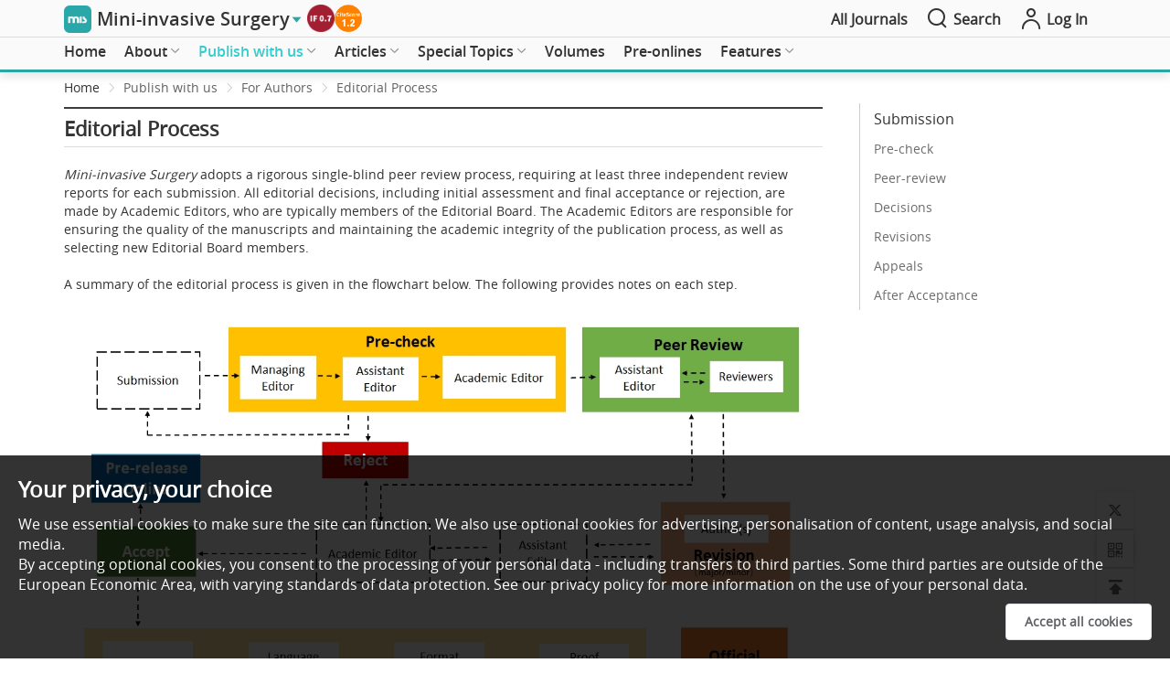

--- FILE ---
content_type: text/css
request_url: https://g.oaes.cc/oae/nuxt/css/b322df9.css
body_size: 49808
content:
.content[data-v-49575bc1]{height:50vh;margin:100px auto;text-align:center}.content .ant-result-title[data-v-49575bc1]{font-family:OpenSans,Microsoft YaHei,Arial;font-size:34px;line-height:50px}.content .ant-result-subtitle[data-v-49575bc1]{font-size:20px;line-height:40px}.nuxt-progress{background-color:#1475e1;height:2px;left:0;opacity:1;position:fixed;right:0;top:0;transition:width .1s,opacity .4s;width:0;z-index:999999}.nuxt-progress.nuxt-progress-notransition{transition:none}.nuxt-progress-failed{background-color:red}@media (min-width:750px) and (max-width:1000px){.wrapper{margin:0 auto;width:750px}.refs_box{display:none!important}.char_box .chat_tit{top:-10px}.services_container .touchUp_box .touchUp_box_item_txt1{height:80px}.head_box .oae_menu_box,.head_box .title,.head_top .head_box .go_oae a,.head_top .head_box .search,.mo_h2{font-size:14px!important}.flex_quote .input_right{margin:0!important}.features_box .service_item_new{height:285px}.search_lg .search_top .search_right{width:40%!important}.top_breadcrumb{display:inline-block;overflow:hidden;text-overflow:ellipsis;white-space:nowrap;width:500px}.pod_content .image{padding-bottom:15px;vertical-align:middle}.pod_content .image img{max-width:500px!important}.oaemedia-link .wx_code_and{left:-20px!important;top:40px!important}.banner_box_b{height:245px}.is_fixed{width:236px}.data_box .data_itema .data_name{font-size:14px!important}.pad_box{display:flex!important}.foot_box .mgb_20{margin-bottom:10px!important}.oaemedia-link ul{display:flex;flex-wrap:wrap}.oaemedia-link ul li{margin-right:15px}.showPc{display:none!important}.oae_top{width:100%}.data_content .web_list .data_item .item_top img{max-height:260px!important}.disp-formula{overflow-x:scroll}.hidden_ipad{display:none!important}.right_list .oae_header{margin-top:20px!important}.tab_top{justify-content:flex-start!important}.img_height{height:205px}.edit_item{width:calc(50% - 20px)}.qk_miss .menu_box{display:none}.banner_box .box-card .q_search{max-height:250px}.article_cont .art_info .volume_top_con .top_right{margin-left:15px!important}.art_select .el-radio-group label{margin-bottom:20px}.ipad_btn{display:block}#wx_wd{display:none}.imgDolg img{position:absolute;transition:transform .3s ease 0s;width:700px}.article_cont #artDivBox .Figure-block img{cursor:pointer;display:block;margin:0 auto;max-width:100%}.search_box .el-input{text-align:center;width:210px!important}.search_box .el-input__inner{-webkit-box-orient:vertical;display:-webkit-box;overflow:hidden;text-overflow:ellipsis;width:210px!important}.article_cont #artDivBox .article-figure-image{margin:0 auto}.edit_box .swiper-wrapper{height:200px}.banner_cont .swiper-slide img{width:100%!important}.edit_box .swiper-slide img{height:100px;width:100px!important}.data_content .data_list .data_item,.pubA .data_list .data_item{width:calc(50% - 62px)}.hot_list,.search_recent{width:380px!important}.ipad_menu{background-color:#3d3d3d;border-radius:5px;cursor:pointer;display:block;height:40px;line-height:50px;margin-top:-40px;padding:0;position:fixed;right:0;text-align:center;top:40%;width:40px;z-index:99}.delogCheck .el-dialog__body .article_cite{height:600px}.ipad_menu span{color:#fff;font-size:30px}.ipad_con{background-color:#fff;box-shadow:0 20px 15px rgba(0,0,0,.15);-webkit-box-shadow:0 20px 15px rgba(0,0,0,.15);-moz-box-shadow:0 20px 15px rgba(0,0,0,.15);display:block;height:60%;max-width:300px;padding:20px 20px 30px;position:fixed;right:0;top:40%;width:260px;z-index:55}.ipad_con .Journal-right-Share{margin-top:20px;width:100%}.ipad_con h1 span{color:#3d3d3d;font-family:OpenSans,Arial,Helvetica,sans-serif;font-size:14px}.ipad_con h1 span:before{background-color:#3d3d3d;content:"";display:inline-block;height:18px;margin:0 8px 0 0;vertical-align:middle;width:3px}.Subscribe-Journal-box h1,.publish-content h1{font-size:16px;margin-bottom:10px}.Journal_right_Share{font-size:14px;margin-bottom:20px}.Journal_right_Share .shareicon-Con{margin-left:auto}.Journal_right_Share .shareicon-Con a{border-radius:6px;-webkit-border-radius:6px;-moz-border-radius:6px;color:#fff;display:inline-block;height:30px;line-height:30px;margin-bottom:10px;margin-right:5px;text-align:center;vertical-align:middle;width:30px}.Journal_right_Share .em-margin-right{color:#666;margin-right:10px}.menu_ipad{display:flex!important;justify-content:space-between}.menu_box{display:none!important}}.author_item a:hover{color:#4475e1!important}inline-formula{display:inline-block;font-family:OpenSans,sans-serif}.el-menu-top .el-submenu:nth-child(5) .el-submenu__title{width:260px}.article_link .num_n{font-style:normal!important}.icon_right{margin-right:6px}.el-button--primary{background-color:#3d3d3d!important;border-color:#3d3d3d!important}.web_list .tab_box{margin-bottom:10px!important}.icon_right4{font-size:14px!important;margin-right:4px}.head_box i,.icon_right4{font-weight:700!important}.head_box i{color:#333}.el-cascader{width:100%}.go_btn a{display:block}.tab_box{height:39px;overflow:hidden;padding-bottom:10px;position:relative;width:100%}.tab_top{display:flex;justify-content:flex-start;margin:0 -10px;overflow-x:scroll;width:100%}.tab_top span{color:#6d6d6d;cursor:pointer;font-size:16px;line-height:36px;margin:8px 10px;white-space:nowrap}.tab_top span:hover{border-bottom:1px solid #ddd}.active_tab{color:#333!important;font-weight:700}.active_tab:after{background-color:#3d3d3d;content:"";display:block;height:4px;margin:0 auto;width:100%}.News_imgLeft{float:left;margin:10px 20px 10px 0;max-width:350px;text-align:center}.el-popup-parent--hidden{padding-right:0!important}.el-popover:focus:not(.is-focus):not(:active):not(.is-disabled){outline:none}.Table_box{background:url(https://i.oaes.cc/article/table.jpg) no-repeat 0 0;border:1px solid #ddd;cursor:pointer;height:172px;margin:10px auto;position:relative;width:320px}.Table_box:after{background:url(https://i.oaes.cc/public/image/share.png) no-repeat 0 0;content:"";cursor:pointer;height:25px;position:absolute;right:-12px;top:-8px;width:25px}.artTable{-webkit-text-size-adjust:none;-moz-text-size-adjust:none;text-size-adjust:none;max-height:400px;overflow:auto;padding-right:20px}.artTable table{border-bottom:1px solid #ddd;border-top:1px solid #ddd}.artTable td,.artTable th{-webkit-text-size-adjust:none;-moz-text-size-adjust:none;text-size-adjust:none;border-top:1px solid #6d6d6d;font-size:14px!important;font-size:14px;min-width:40px;padding:5px 0}.artTable th{font-weight:700}.artTable a{color:#1475e1}.artTable::-webkit-scrollbar{height:6px;width:6px}.artTable::-webkit-scrollbar-thumb:vertical{background-color:#3d3d3d;border-radius:32px}.artTable::-webkit-scrollbar-thumb-horizontal,.artTable::-webkit-scrollbar-thumb:horizontal{background-color:#3d3d3d;border-radius:32px}.artTable::-webkit-scrollbar-track{background-color:#6d6d6d;border-radius:32px}.Table_box:hover:after{background-position:0 -25px}.delogTable .el-dialog__header{border-bottom:none}.more_length{overflow-y:scroll;width:100%}.more_length::-webkit-scrollbar{height:6px;width:0}.more_length::-webkit-scrollbar-thumb{background-color:#3d3d3d;border-radius:32px}.more_length::-webkit-scrollbar-track{background-color:#6d6d6d;border-radius:32px}.swiper-slide .title{word-break:keep-all}.oae_header{font-weight:700}#artDivBox a{color:#4475e1}.art_info .t_public a,.auther_btn a .el-button--text,.references_list a,.refrences .el-button--text,.web_right a{color:#4475e1;font-weight:700;-webkit-text-decoration:underline;text-decoration:underline}#artDivBox .shareicon-Con a{color:#fff}.btn_cl .iconfont{font-size:12px;margin-right:4px}.el-menu--popup{border-radius:0!important;margin-top:-4px!important}.btn_cl .el-button,.download_btn .el-button{border:1px solid #333;color:#333}.swiper-pagination-bullet{border:2px solid #fff}.swiper-pagination-bullet-active{background:#3d3d3d}.search_box input:focus{box-shadow:0 0 3px #409eff}.ellip3{-webkit-box-orient:vertical;-webkit-line-clamp:3;display:-webkit-box;overflow:hidden}#artDivBox img{max-width:100%}@media (min-width:1000px) and (max-width:1200px){.menu_ipad,.refs_box{display:none!important}.top_breadcrumb{display:inline-block;height:16px;overflow:hidden;text-overflow:ellipsis;white-space:nowrap;width:700px}.features_box .service_item_new{height:300px}.banner_box_b{height:245px}.data_box .data_itema .data_name{font-size:14px!important}.head_top .el-submenu__title{font-size:14px}.art_left .time_selete .el-input{width:50px!important}.tab_journals .tab_btn .tab_item{width:calc(33.33333% - 10px)!important}.disp-formula{overflow-x:scroll}.article_cont .art_content .art_right .right_btn .btn_item .name,.article_cont .art_right .right_tab .cnt_img .img_btn{font-size:12px!important}.index_right .btn a{width:80%!important}.banner_box .box-card .q_search{max-height:250px}.edit_item{width:calc(50% - 20px)}.edit_box .swiper-wrapper{height:220px}.banner_cont .swiper-slide img{height:245px}.edit_box .swiper-slide img{height:87px}.data_content .data_list .data_item{margin:0 10px 20px!important;padding:20px 10px!important;width:calc(33.33333% - 42px)}.article_cont .web_ctn_left{padding:0 10px 30px!important}.article_cont .web_ctn_left .bar{left:15px!important}.pubA .data_list .data_item{margin:0 10px 20px!important;padding:20px 10px!important;width:calc(33.33333% - 42px)}.data_content .web_list .data_item{margin:0!important;padding:10px 0!important}.ipad_menu{display:none}.hot_list,.search_recent{width:380px!important}.is_fixed{width:225px}.delogCheck .el-dialog__body .article_cite{height:520px}.delogCheck .el-dialog{width:70%!important}.flex_com{width:60%}.is_fixed_web{width:200px}.el-menu-item,.el-submenu__title{padding:0 6px!important}.menu_box{display:flex!important}.wrapper{margin:0 auto;width:1000px}.menu_box{display:block}}@media (min-width:750px) and (max-width:1000px){.top_breadcrumb{display:inline-block;height:16px;overflow:hidden;text-overflow:ellipsis;white-space:nowrap;width:500px}.delogCheck .el-dialog{width:70%!important}.art_left .time_selete .el-input{width:60px!important}.flex_com{width:700px}.is_fixed_web{display:none}}.table,table{border-bottom:1px solid #6d6d6d;width:100%}.el-date-table{border:none}.el-scrollbar .el-scrollbar__bar{opacity:1!important}.bor_tit .el-icon-arrow-up{display:none}.chick .el-icon-arrow-up,.chick1 .el-icon-arrow-up{display:inline-block}.chick .el-icon-arrow-down,.chick1 .el-icon-arrow-down{display:none}.btn-primary{background:#fff;background-color:#409eff;border:1px solid #409eff;border-radius:4px;box-sizing:border-box;color:#606266;color:#fff;cursor:pointer;display:inline-block;font-family:OpenSans-Semibold,Microsoft YaHei,Arial;font-size:14px;font-weight:500;line-height:1;margin:0;outline:0;padding:12px 20px;text-align:center;transition:.1s;white-space:nowrap}@media (min-width:1000px){.pad_r_10{padding-right:10px}.pad_l_10{padding-left:10px}.pad_r_20{padding-right:20px}.pad_l_20{padding-left:20px}}@media (min-width:750px){.article_cont #artDivBox h2{font-size:22px}.article_cont .editer_left img{width:140px!important}.author_item .icon{font-size:80px}.inline-graphic{border:none!important;display:inline-block!important;vertical-align:middle}.mo_h2{font-size:16px}.MoComment{display:none}}.el-select-group__wrap:not(:last-of-type):after{background:none}mjx-container[jax=CHTML][display=true]{padding:2px}@media (max-width:750px){inline-formula{display:inline-block;font-family:OpenSans,sans-serif}.edit_box .editList .swiper-slide{align-items:flex-start}.edit_box .editList .swiper-slide .title span{-webkit-box-orient:vertical;-webkit-line-clamp:2;display:-webkit-box;overflow:hidden;text-overflow:ellipsis}.edit_box .editList .swiper-slide .title{font-size:12px!important;line-height:14px!important}.edit_box .editList img{height:90px!important;width:90px!important}.article_cont #artDivBox h2{font-size:18px}.bo_icon{height:20px!important;width:20px!important}.article_cont #artDivBox .Figure-block .img_btn_atc,.article_cont #artDivBox .Figure-block .img_btn_dwn{font-size:12px!important;padding:3px 6px!important}.article_cont .art_left #artDivBox .img_btn_atc{right:190px!important}.author_item .icon{font-size:50px}.inline-graphic{border:none!important;display:inline-block!important;vertical-align:middle}.article_cont .editer_left img{width:100px!important}.article_cont #artDivBox .Figure-block img{display:block;margin:0 auto;max-width:100%}.article_cont #artDivBox .article-Section .img_btn{font-size:12px!important;padding:3px 8px!important}.article_cont #artDivBox .article-Section .img_btn .img_bkg{height:20px!important;width:20px!important}.mo_h2{font-size:20px}.mo_go_back{margin-top:30px;text-align:center}.mo_go_back .btn_50{width:50%}.article_cont{padding:0 10px}.article_cont .wrapper{margin:0 auto;padding:0 10px 20px}.footer .foot_content .foot_tit{margin-bottom:10px!important}.rg_btn i{font-weight:700}.el-backtop{bottom:60px!important;right:10px!important}.tab_top span:hover{border:none!important}.data_content .data_list .web_item{width:100%}.el-cascader__dropdown{width:96%}.el-cascader-panel{flex-wrap:wrap;width:100%}p p a{word-break:break-all}.article_cont #artDivBox table a,.article_cont #artDivBox table td,.article_cont #artDivBox table th{word-break:keep-all!important}.PcComment{display:none!important}.el-dialog{width:90%!important}.delogTable .el-dialog{width:800px!important}.btn_line{border-right:2px solid #ddd;margin:0 8px 0 6px}.art_info img{max-width:100%}.swiper-slide img{height:100%}.el-breadcrumb__item .el-breadcrumb__separator[class*=icon]{margin:0 4px}.imgDolg img{position:absolute;transition:transform .3s ease 0s;width:100%}.ContentJournal video{height:auto;width:100%}.article_cont .ContentJournal #artDivBox .img_pdbtn{padding-bottom:60px!important}.el-select-dropdown__item{border-bottom:1px solid #eee}.el-dialog__title{font-size:14px}.el-breadcrumb{font-size:12px;line-height:20px!important}.bor_tit .el-icon-arrow-up{display:inline-block}.a-table td,.article_cont #artDivBox p{font-size:14px}.bor_tit .el-icon-arrow-up{display:none}.chick .el-icon-arrow-up,.chick1 .el-icon-arrow-up{display:inline-block}.chick .el-icon-arrow-down,.chick1 .el-icon-arrow-down,.wrapper #wx_wd{display:none}.delogCheck .el-dialog__body .article_cite{height:650px}.delogCheck .el-dialog{margin-top:7vh!important}.delogCheck .el-dialog__body{padding:10px}.program div{width:600px}.table-responsive{overflow-x:auto}.table{width:100%}.table table{border-bottom:1px solid #6d6d6d}.table td,.table th{border-top:1px solid #6d6d6d;font-family:OpenSans,Microsoft YaHei,Arial;font-size:14px;font-weight:400;padding:2px 8px}.table th{font-weight:700;padding:10px 8px}.ipad_menu{background-color:#3d3d3d;border-radius:5px;cursor:pointer;display:block;height:40px;line-height:50px;margin-top:-40px;padding:0;position:fixed;right:0;text-align:center;top:40%;width:40px;z-index:54}.ipad_menu span{color:#fff;font-size:30px}#Contents-con{padding-bottom:90px}.ipad_con{background-color:#fff;box-shadow:0 20px 15px rgba(0,0,0,.15);-webkit-box-shadow:0 20px 15px rgba(0,0,0,.15);-moz-box-shadow:0 20px 15px rgba(0,0,0,.15);flex-wrap:wrap;height:60%;max-width:300px;overflow:scroll;padding:20px 20px 30px;position:fixed;right:0;top:40%;width:260px;z-index:55}.ipad_con .Journal-right-Share{margin-top:20px;width:100%}.ipad_con h1 span{color:#3d3d3d;font-family:OpenSans,Microsoft YaHei,Arial;font-size:14px}.ipad_con h1 span:before{background-color:#3d3d3d;content:"";display:inline-block;height:18px;margin:0 8px 0 0;vertical-align:middle;width:3px}.Journal_right_Share{font-size:14px;margin-bottom:20px}.Journal_right_Share .shareicon-Con{margin-left:auto;margin-top:15px}.Journal_right_Share .shareicon-Con a{border-radius:6px;-webkit-border-radius:6px;-moz-border-radius:6px;color:#fff;display:inline-block;height:35px;line-height:35px;margin-bottom:10px;margin-right:5px;text-align:center;vertical-align:middle;width:35px}.Journal_right_Share .em-margin-right{color:#666;margin-right:10px}}@media (min-width:1000px){.img_height{height:130px}.showipad{display:none!important}.ipad_btn{display:none}.box_right{border-left:1px solid #ddd}.article_cont #artDivBox h2{font-size:22px;margin-bottom:10px;margin-top:10px}#sec11,#sec110,#sec111,#sec112,#sec113,#sec114,#sec115,#sec116,#sec117,#sec118,#sec119,#sec12,#sec13,#sec14,#sec15,#sec16,#sec17,#sec18,#sec19,.article-declarations{border-bottom:1px solid #ccc}.article_cont #artDivBox h3{color:#3d3d3d;display:block;font-family:OpenSans,Arial,Helvetica,sans-serif;font-size:16px;line-height:20px;margin-bottom:10px;margin-top:10px}.article_cont #artDivBox h4{font-family:"SerifRegular",Times New Roman,serif;font-size:14px;font-style:italic;font-weight:300;line-height:22px;padding:0 0 10px}.imgDolg img{position:absolute;transition:transform .3s ease 0s;width:700px}.article_cont #artDivBox .Figure-block img{cursor:pointer;display:block;margin:0 auto;max-width:100%}.article_cont #artDivBox .Figure-block .Article-img img{width:50%}.article_cont #artDivBox .article-figure-image{margin:0 auto}.article_cont #artDivBox .article-figure-note img{vertical-align:middle}.article_cont #artDivBox .article-figure-note p{color:#666;font-size:12px!important;line-height:20px;margin:0!important;padding:0!important}}@media (min-width:1200px){.menu_ipad{display:none!important}.tab_top span{font-size:14px!important;margin:8px!important}.tab_top{justify-content:center}.features_box .service_item_new{height:360px}.banner_box_b{height:260px}.head_top .el-submenu__title{font-size:18px}.data_list .data_item{width:calc(33.33333% - 62px)!important}.web_list .data_item{width:100%!important}.edit_item{width:calc(33% - 20px)}.img_height{height:150px}.delogCheck .el-dialog__body .article_cite{height:500px}.flex_com{width:800px}.menu_box{display:flex!important}.wrapper{margin:0 auto;width:1140px}.ipad_con,.ipad_menu{display:none}.banner_cont .swiper-slide img{height:260px}.edit_box .swiper-slide img{height:100px}.el-menu-demo .el-menu-item{padding:0}.el-menu-demo .el-menu-item a,.el-menu-demo .el-submenu__title,.el-menu-demo .el-submenu__title a{padding:0 10px}.is_fixed{width:270px}.is_fixed_web{width:210px}.hot_list,.search_recent{width:380px!important}}#ulscoll li{margin-left:0}@media (min-width:1600px){.wrapper{margin:0 auto;width:1340px}.features_box .service_item_new{height:420px}.banner_box_b{height:280px}.tab_top span{font-size:16px!important}.img_height{height:170px}.is_fixed{width:320px}.is_fixed_web{width:260px}.flex_com{width:950px}.edit_box .swiper-slide img{height:125px}.banner_cont .swiper-slide img{height:280px}.el-menu-demo .el-menu-item{padding:0}.el-menu-demo .el-menu-item a,.el-menu-demo .el-submenu__title{padding:0 10px}.hot_list,.search_recent{width:380px!important}}.program div{border-left:1px solid #e9e9e9;display:flex}.el-backtop{z-index:36!important}.program div ol{align-items:center;border-bottom:1px solid #e9e9e9;border-right:1px solid #e9e9e9;display:inline-block;display:flex;padding:8px}.overhid{overflow:hidden}.program .th{border-top:1px solid #e9e9e9}.program .th ol{background:#f9f9f9;font-family:OpenSans;font-size:16px;font-weight:700;line-height:20px}.program .td ol{font-family:OpenSans,Microsoft YaHei,Arial;font-size:14px;font-weight:400;line-height:20px}.program .td .b,.th{font-weight:700}.program .td ol:nth-child(2),.program .th ol:nth-child(2){width:25%}.program .td ol:nth-child(3),.program .th ol:nth-child(3){width:calc(50% - 1px)}.program .td ol:first-child,.program .th ol:first-child{width:25%}.webinar-text{color:#000;font-family:OpenSans,Microsoft YaHei,Arial;font-size:14px;font-weight:400;line-height:19px;margin-bottom:10px}.webinar-text a{color:#337ab7}.swiper-container{height:100%}.el-menu--horizontal .el-menu .el-menu-item{border-bottom:1px solid #ddd!important}.el-menu--horizontal .el-menu .el-menu-item:hover a{color:#0069cd}.el-menu--popup{padding:5px 0 0!important}.imgDolg{align-items:center;background-color:rgba(0,0,0,.8);display:flex;height:100vh;justify-content:center;left:0;position:fixed;top:0;width:100vw;z-index:2333}.imgDolg .text_top{background:rgba(0,0,0,.9);color:#fff;left:0;padding:10px 30px;position:absolute;top:0;width:100%}.imgDolg .img_btn_box{background:rgba(0,0,0,.5);border-radius:25px;bottom:70px;display:flex;height:50px;justify-content:space-evenly;padding:0 20px;position:fixed;width:300px;z-index:34}.imgDolg .img_btn_box .img_btn{color:#fff;cursor:pointer;font-size:50px}.see_moer{font-size:16px;font-weight:700;line-height:24px;padding-bottom:10px;padding-top:20px;text-align:right}.el-dialog__header{border-bottom:1px solid #ddd}.el-dialog__body .article_cite p{margin-bottom:10px}.el-dialog__body{word-break:break-word!important}.see_moer a{color:#3d3d3d}.bef:before{background-color:#e8b475}.color_cf:before{background-color:#6cc24a;border:4px solid #6cc24a}.color_hr:before{background-color:#e8b475;background-color:#f3906d;border:4px solid #f3906d}.color_jcmt:before{background-color:#44b762;border:4px solid #44b762}.color_jtgg:before{background-color:#5aa8d9;border:4px solid #5aa8d9}.color_jumd:before{background-color:#a67ebd;border:4px solid #a67ebd}.color_mis:before{background-color:#35cccd;border:4px solid #35cccd}.color_nn:before{background-color:#33a7d9;border:4px solid #33a7d9}.color_par:before{background-color:#c45284;border:4px solid #c45284}.color_sds:before{background-color:#53be9b;border:4px solid #53be9b}.color_vp:before{background-color:#db6868;border:4px solid #db6868}.color_jsss:before{background-color:#3e9aff;border:4px solid #3e9aff}.color_jsegc:before{background-color:#00d1d9;border:4px solid #00d1d9}.color_evcna:before{background-color:#b15ee9;border:4px solid #b15ee9}.color_cdr:before{background-color:#e8b475;border:4px solid #e8b475}.color_and:before{background-color:#837fbc;border:4px solid #837fbc}.color_ais:before{background-color:#030072;border:4px solid #030072}.color_cs:before{background-color:#00a5b3;border:4px solid #00a5b3}.color_sw:before{background-color:#2770c7;border:4px solid #2770c7}.color_rdodj:before{background-color:#d62598;border:4px solid #d62598}.color_jmi:before{background-color:#00629b;border:4px solid #00629b}.color_mtod:before{background-color:#e1cd00;border:4px solid #e1cd00}.color_mros:before{background-color:#0762c8;border:4px solid #0762c8}.color_ch:before{background-color:#4964a2;border:4px solid #4964a2}.color_jca:before{background-color:#0038a0;border:4px solid #0038a0}.color_comengsys:before{background-color:#1d57a5;border:4px solid #1d57a5}.color_se:before{background-color:#147bd1;border:4px solid #147bd1}.color_microstructures:before{background-color:#6f7bd4;border:4px solid #6f7bd4}.color_energymater:before{background-color:#008c15;border:4px solid #008c15}.color_aem:before{background-color:#8a75d1;border:4px solid #8a75d1}.color_dpr:before{background-color:#01588b;border:4px solid #01588b}.color_ir:before{background-color:#0047bb;border:4px solid #0047bb}.color_ohir:before{background-color:#43b02a;border:4px solid #43b02a}.color_mrr:before{background-color:#7ba4db;border:4px solid #7ba4db}.color_jeea:before{background-color:#00b2a9;border:4px solid #00b2a9}.color_jche:before{background-color:#006ba6;border:4px solid #006ba6}.color_ss:before{background-color:#1f4e79;border:4px solid #1f4e79}.color_wecn:before{background-color:#2d68c4;border:4px solid #2d68c4}.color_gmo:before{background-color:#1d6960;border:4px solid #1d6960}.color_smpo:before{background-color:#1473c1;background-color:#75ac9d;border:4px solid #75ac9d}.colorH_cf .nuxt-link-active{color:#6cc24a}.colorH_cdr .nuxt-link-active{color:#191e61}.colorH_hr .nuxt-link-active{color:#f3906d}.colorH_jcmt .nuxt-link-active{color:#44b762}.colorH_jtgg .nuxt-link-active{color:#5aa8d9}.colorH_jumd .nuxt-link-active{color:#a67ebd}.colorH_mis .nuxt-link-active{color:#35cccd}.colorH_nn .nuxt-link-active{color:#33a7d9}.colorH_par .nuxt-link-active{color:#c45284}.colorH_sds .nuxt-link-active{color:#3ea382}.colorH_vp .nuxt-link-active{color:#db6868}.colorH_jsss .nuxt-link-active{color:#3e9aff}.colorH_jsegc .nuxt-link-active{color:#00d1d9}.colorH_evcna .nuxt-link-active{color:#b15ee9}.colorH_and .nuxt-link-active{color:#837fbc}.colorH_ais .nuxt-link-active{color:#030072}.colorH_cs .nuxt-link-active{color:#00a5b3}.colorH_rdodj .nuxt-link-active{color:#d62598}.colorH_jmi .nuxt-link-active{color:#00629b}.colorH_mtod .nuxt-link-active{color:#ad9e00}.colorH_ch .nuxt-link-active{color:#4964a2}.colorH_jca .nuxt-link-active{color:#0038a0}.colorH_comengsys .nuxt-link-active{color:#1d57a5}.colorH_microstructures .nuxt-link-active{color:#6f7bd4}.colorH_energymater .nuxt-link-active{color:#008c15}.colorH_dpr .nuxt-link-active{color:#01588b}.colorH_ir .nuxt-link-active{color:#0047bb}.colorH_ohir .nuxt-link-active{color:#43b02a}.colorH_mrr .nuxt-link-active{color:#7ba4db}.colorH_jeea .nuxt-link-active{color:#00b2a9}.colorH_ss .nuxt-link-active{color:#1f4e79}.colorH_wecn .nuxt-link-active{color:#2d68c4}.colorH_gmo .nuxt-link-active{color:#1d6960}.colorH_smpo .nuxt-link-active{color:#1473c1}.colorH_chatmed .nuxt-link-active{color:#75ac9d}.colorH_neurosciences .nuxt-link-active{color:#33a7d9}.colorH_sh .nuxt-link-active{color:#a96318}.colorH_minerals .nuxt-link-active{color:#bb5e00}.background_chatmed{background-color:#75ac9d!important}.background_cf{background-color:#6cc24a!important}.background_cdr{background-color:#e8b475!important}.background_hr{background-color:#f3906d!important}.background_jcmt{background-color:#44b762!important}.background_jtgg{background-color:#5aa8d9!important}.background_jumd{background-color:#a67ebd!important}.background_mis{background-color:#35cccd!important}.background_nn{background-color:#33a7d9!important}.background_par{background-color:#c45284!important}.background_sds{background-color:#53be9b!important}.background_vp{background-color:#db6868!important}.background_jsss{background-color:#3e9aff!important}.background_jsegc{background-color:#00d1d9!important}.background_evcna{background-color:#b15ee9!important}.background_and{background-color:#837fbc!important}.background_ais{background-color:#030072!important}.background_cs{background-color:#00a5b3!important}.background_sw{background-color:#2770c7!important}.background_rdodj{background-color:#d62598!important}.background_jmi{background-color:#00629b!important}.background_mtod{background-color:#e1cd00!important}.background_mros{background-color:#0762c8!important}.background_ch{background-color:#4964a2!important}.background_jca{background-color:#0038a0!important}.background_comengsys{background-color:#1d57a5!important}.background_se{background-color:#147bd1!important}.background_microstructures{background-color:#6f7bd4!important}.background_energymater{background-color:#008c15!important}.background_aem{background-color:#8a75d1!important}.background_dpr{background-color:#01588b!important}.background_ir{background-color:#0047bb!important}.background_ohir{background-color:#43b02a!important}.background_mrr{background-color:#7ba4db!important}.background_jeea{background-color:#00b2a9!important}.background_jche{background-color:#006ba6!important}.background_ss{background-color:#1f4e79!important}.background_wecn{background-color:#2d68c4!important}.background_gmo{background-color:#1d6960!important}.background_smpo{background-color:#1473c1}.foot_box .oaemedia-link li .bk *{color:#fff}.foot_box .oaemedia-link li .Facebook{background-color:#55aeee}.foot_box .oaemedia-link li .blbl .iconfont{color:#000;font-size:24px}.foot_box .oaemedia-link li .Twitter{background-color:#333}.foot_box .oaemedia-link li .LinkedIn{background-color:#007bbb}.foot_box .oaemedia-link li .YouTube{background-color:#dd1829}.foot_box .oaemedia-link li .Google{background:url([data-uri]);background-size:100% 100%}.foot_box .oaemedia-link li .Instagram{background:url(https://g.oaes.cc/oae/nuxt/img/Instagram.7e21706.jpg);background-size:100% 100%}.foot_box .oaemedia-link li .Academia{background:url([data-uri]);background-size:100% 100%}.el-message{z-index:2049!important}.foot_box .oaemedia-link li .wxbk,.oaemedia-link .wxbk{background-color:#22d96f}.pinterest-sign{background-color:#cb2027}.facebook-sign{background-color:#3b5898}.twitter-sign{background-color:#333}.linkedin-sign{background-color:#1686b0}.weixin-sign{background-color:#0bc315}.el-select-dropdown{max-width:330px}.el-select-dropdown__item{height:auto!important;white-space:inherit!important}#artDivBox .uloutside li{list-style:disc none outside;margin-left:1.2em!important}.a-table td,.article_cont #artDivBox p{font-family:"SerifRegular",Times New Roman,serif;font-size:14px;line-height:22px;margin:0}.article_cont #artDivBox p{padding:0 0 10px}.el-menu .is-active:hover,.el-menu .is-opened{background:#fff!important}.el-menu .is-opened .el-submenu__title{color:#0069cd!important}.el-menu--horizontal>.el-menu-item.is-active,.el-menu--horizontal>.el-submenu.is-active .el-submenu__title{border:none!important}.article_cont #artDivBox .img_pdbtn{padding-bottom:80px!important}.article_cont #artDivBox .Figure-block{background-color:#fafafa;display:block;margin-bottom:20px;margin-top:10px;padding:15px;position:relative}.art_bread .is-link{font-weight:500!important}#cirrsMail .iconfont{color:#4475e1;cursor:pointer;font-size:12px;margin-left:5px}.article_cont #artDivBox .article-figure-note{margin-top:15px}.article_cont #artDivBox .Figure-block p{color:#666;font-size:12px;margin:0;padding:0}.article_cont #artDivBox .table_footer p{color:#333}.article-Section p{line-height:22px;padding:0 0 10px;word-break:break-word}.article_cont #artDivBox .table_footer p{font-family:"SerifRegular",Times New Roman,serif!important;margin-top:15px!important}.article_cont #artDivBox .Figure-block .table-note{font-size:14px;margin-bottom:10px}.article_cont #artDivBox .Figure-block .table-responsive table{border-bottom:1px solid #6d6d6d;border-top:1px solid #6d6d6d}.webinar-header h3{color:#222;font-family:OpenSans,Microsoft YaHei,Arial;font-size:20px;font-weight:700;line-height:20px;margin-bottom:20px;margin-top:0}.article_cont #artDivBox table td,.article_cont #artDivBox table th,.el-dialog__body table td,.el-dialog__body table th{-webkit-text-size-adjust:none;-moz-text-size-adjust:none;text-size-adjust:none;border:1px solid #6d6d6d;font-family:OpenSans,Microsoft YaHei,Arial;font-size:14px;font-weight:400;min-width:40px;padding:2px 8px;word-break:keep-all}.article_cont #artDivBox .article-table::-webkit-scrollbar{height:6px}.article_cont #artDivBox .article-table::-webkit-scrollbar-track{background:rgba(0,0,0,.1);border-radius:10px;-webkit-box-shadow:inset006pxrgba(0,0,0,.3)}.article_cont #artDivBox .article-table::-webkit-scrollbar-thumb{background:rgba(0,0,0,.3);border-radius:10px;-webkit-box-shadow:inset006pxrgba(0,0,0,.4)}.article_cont #artDivBox .article-table::-webkit-scrollbar-thumb:window-inactive{background:rgba(0,0,0,.4)}.article_cont #artDivBox .Figure-block .table-responsive table td b,.article_cont #artDivBox .Figure-block .table-responsive table th{font-weight:700}.article_cont #artDivBox .article-Section a{color:#4475e1}.article_cont #artDivBox .body-content strong{font-size:18px;line-height:30px}.article_cont #artDivBox .MathJax{margin:0}.article_cont #artDivBox .Figure-block .img_btn_atc,.article_cont #artDivBox .Figure-block .img_btn_dwn{align-items:center;border:3px solid #3d3d3d;border-radius:30px;color:#333;color:#3d3d3d;display:inline-flex;font-family:OpenSans-Semibold,Microsoft YaHei,Arial;font-size:14px;font-size:16px;line-height:20px;padding:3px 20px}.article_cont #artDivBox hr{border:0;border-top:1px solid #eee;margin-bottom:20px;margin-top:20px}#sec11,#sec110,#sec111,#sec112,#sec113,#sec114,#sec115,#sec116,#sec117,#sec118,#sec119,#sec12,#sec13,#sec14,#sec15,#sec16,#sec17,#sec18,#sec19,.article-declarations{border-bottom:1px solid #ccc}.article_cont #artDivBox h3{color:#3d3d3d;display:block;font-family:OpenSans,Arial,Helvetica,sans-serif;font-size:16px;line-height:20px;margin-bottom:10px;margin-top:10px}.article_cont #artDivBox h4{font-family:"SerifRegular",Times New Roman,serif;font-size:14px;font-style:italic;font-weight:300;line-height:22px;padding:0 0 10px}.el-menu{position:static!important}.ipad_bg{background:rgba(0,0,0,.01);height:100%;left:0;position:fixed;top:0;width:100%;z-index:1}.go_top i{border-bottom:2px solid #ddd;color:#6d6d6d;display:block;height:40px;line-height:40px;margin:0 auto;width:40px}.oae_header_tit{font-family:OpenSans,Microsoft YaHei,Arial;font-size:22px}.go_top i:last-child{border-bottom:none}.top_line{margin:10px 0}.top_line,.top_line2{border-bottom:0!important;border-top:2px solid #3d3d3d!important}.top_line2{margin:4px 0 6px}.art_img .Figure-block a img{max-width:100%}.art_img p{font-family:"SerifRegular",Times New Roman,serif;font-size:12px;line-height:22px;margin:0;padding:0 0 10px;word-break:break-word}.line_list{margin:4px 0 10px}.line_list,.line_list_2{border-bottom:1px solid #ddd}.line_list_2{margin:4px 0 15px}.search_box .search .el-input__suffix{right:10px}.article-author img,.article_author img,.article_editor img{width:16px}.article_author .author_photo{position:relative;top:3px;width:20px}.Figure-block img{cursor:pointer}.line_btn{border-bottom:1px solid #ddd;margin:4px 0 10px}.timeline h2{margin:0!important;padding:10px 0}.timeline-item{align-items:center;display:flex}.timeline h5{margin:0}.ContentOae.el-backtop{background-color:rgba(241,116,82,.8);border-radius:5px;height:60px;width:60px}.ContentOae.row{margin:0}.ContentOae.Oae-header{font-family:"SerifRegular";font-size:30px;line-height:32px;padding-bottom:30px;padding-top:30px}.ContentOae.oae-Path{display:none}.ContentOae.center_box{border:1px solid #e9e9e9;padding:0 30px 30px;position:relative;word-break:break-word}.ContentOae.body-content p{margin-bottom:20px}.ContentOae.body-content li,.ContentOae.body-content p{font-size:14px;line-height:28px}.ContentOae.body-content h2{font-size:16px;font-weight:700;margin:20px 0}.ContentOae.right_nav_box{border-left:1px solid #ccc;color:#6d6d6d;font-size:12px;padding-left:20px}.ContentOae.right_nav_box div{cursor:pointer;margin-bottom:20px;max-width:284px}.ContentOae.active{color:#333;font-weight:700}.el-select-dropdown__item{border-bottom:1px solid #eee}@media (min-width:1200px) and (max-width:1600px){.el-select-dropdown{max-width:260px!important}.data_list .data_item{width:calc(33.33333% - 62px)}}.mag_b20{margin-bottom:20px!important}@media (min-width:1600px){.el-select-dropdown{max-width:310px!important}}.MJXc-display,.MathJax_Display{margin:0!important}inline-formula .MJXc-display,inline-formula .MathJax_Display{display:inline!important}inline-formula .MathJax.MathJax_FullWidth{width:auto!important}.article_cont #artDivBox .article-declarations span{color:#333;color:#444;display:inline-block;display:block;font-family:OpenSans-Semibold,Arial,Helvetica,sans-serif;font-size:14px;font-size:16px;font-weight:700;line-height:20px;margin-bottom:10px;margin-top:10px;padding-bottom:5px;padding-top:5px}.aff_list_dlog .el-dialog__header{border:none!important}.el-popover{text-align:left!important}.el-popover .text_un{color:#4475e1;-webkit-text-decoration:underline!important;text-decoration:underline!important}.el-dialog__wrapper{z-index:2021!important}.pos_re{position:relative}.no_sup sup{display:none!important}.lataxf100 mjx-container[jax=CHTML][display=true]{font-size:100%!important}.el-badge__content.is-fixed{top:5px!important}blockquote,body,button,dd,dl,dt,fieldset,h1,h2,h3,h4,h5,h6,hr,input,lengend,li,ol,p,pre,textarea,ul{margin:0;padding:0;white-space:normal;word-break:break-word}#__nuxt,body{position:relative}td,th{margin:0;padding:0;white-space:normal;word-break:keep-all}a{word-break:break-word}.btn_swiper{outline:none}body,button,input,select,textarea{background:#fff;color:#333;font:12px/1.3 OpenSans,Microsoft YaHei,Tahoma,Helvetica,Arial,"\5b8b\4f53",sans-serif}h1{font-size:18px}h2{font-size:16px}h3{font-size:14px}h4,h5,h6{font-size:100%}code,kbd,pre,samp,tt{font-family:Courier New,Courier,monospace}.el-input:focus,input:focus,select:focus,textarea:focus{outline:none}small{font-size:12px}ol,ul{list-style:none}a{color:#333}a:hover h2{-webkit-text-decoration:underline;text-decoration:underline}a:hover h4{-webkit-text-decoration:underline!important;text-decoration:underline!important}legend{color:#000}fieldset,img{border:none}button,input,select,textarea{font-size:100%}table{border-collapse:collapse;border-spacing:0}hr{border:none;height:1px}.clearFix:after{clear:both;content:"";display:block}html{overflow-y:scroll}a:active,a:hover,a:link,a:visited{-webkit-text-decoration:none;text-decoration:none}.clearfix:after{clear:both;content:"";display:block;height:0;visibility:hidden}.font16{font-size:16px!important}.font12{font-size:12px}.font18{font-size:18px!important}.font20{font-size:20px!important}.font14{font-size:14px!important}.font24{font-size:24px!important}.font30{font-size:30px!important}.font13{font-size:13px}.font-999{color:#6d6d6d}.mag_btn10 p{margin-bottom:10px}.font-666{color:#666}@media (prefers-color-scheme:dark),(prefers-color-scheme:light),(prefers-color-scheme:no-preference),print{[contenteditable]:focus,[tabindex="0"]:focus,a:focus,button:focus,input:focus,select:focus{outline:3px solid #08c;will-change:transform}}@font-face{font-display:block;font-family:icomoon;font-style:normal;font-weight:400;src:url(https://g.oaes.cc/oae/nuxt/fonts/icomoon.a3b67d7.eot);src:url(https://g.oaes.cc/oae/nuxt/fonts/icomoon.a3b67d7.eot) format("embedded-opentype"),url(https://g.oaes.cc/oae/nuxt/fonts/icomoon.f702b0b.ttf) format("truetype"),url(https://g.oaes.cc/oae/nuxt/fonts/icomoon.c34e929.woff) format("woff")}.icon-arrow_square_right:before{content:"\e913"}.icon-arrow_square_left:before{content:"\e914"}.icon-trangle:before{content:"\e915"}.icon-menu:before{content:"\e916"}.icon-sns_facebook:before{content:"\e900"}.icon-sns_linkedin:before{content:"\e901"}.icon-sns_twitter:before{content:"\e902"}.icon-search:before{content:"\e903"}.icon-journals:before{content:"\e904"}.icon-search_circle:before{content:"\e905"}.icon-arrow_circle_left:before{content:"\e906"}.icon-arrow_circle_right:before{content:"\e907"}.icon-aims_scope:before{content:"\e908"}.icon-apc:before{content:"\e909"}.icon-author_instructions:before{content:"\e90a"}.icon-contact_us:before{content:"\e90b"}.icon-editorial_board:before{content:"\e90c"}.icon-editorial_policies:before{content:"\e90d"}.icon-editorial_process:before{content:"\e90e"}.icon-manuscript_templates:before{content:"\e90f"}.icon-register:before{content:"\e910"}.icon-signin:before{content:"\e911"}.icon-submit_manuscript:before{content:"\e912"}@font-face{font-display:block;font-family:journalnumber;font-style:normal;font-weight:400;src:url(https://g.oaes.cc/oae/nuxt/fonts/journalnumber.a1b655d.ttf) format("truetype"),url(https://g.oaes.cc/oae/nuxt/fonts/journalnumber.288be75.woff) format("woff")}[class*=" journalnumber-"],[class^=journalnumber-]{speak:never;font-feature-settings:normal;-webkit-font-smoothing:antialiased;-moz-osx-font-smoothing:grayscale;font-family:journalnumber!important;font-style:normal;font-variant:normal;font-weight:400;line-height:1;text-transform:none}.journalnumber-ico-stardoc:before{content:"\e90c"}.journalnumber-ico-date:before{content:"\e90b"}.journalnumber-ico-book:before{content:"\e900"}.journalnumber-ico-video:before{content:"\e901"}.journalnumber-ico-discus:before{content:"\e902"}.journalnumber-ico-viewer:before{content:"\e903"}.journalnumber-ico-download:before{content:"\e904"}.journalnumber-ico-web:before{content:"\e905"}.journalnumber-ico-editor:before{content:"\e906"}.journalnumber-ico-paper:before{content:"\e907"}.journalnumber-ico-reader:before{content:"\e908"}.journalnumber-ico-articles:before{content:"\e909"}.journalnumber-ico-team:before{content:"\e90a"}.journalnumber-ico-citation:before{content:"\e90b"}@font-face{font-display:block;font-family:icomoon;font-style:normal;font-weight:400;src:url(https://g.oaes.cc/oae/nuxt/fonts/icomoon.a1d744e.eot);src:url(https://g.oaes.cc/oae/nuxt/fonts/icomoon.a1d744e.eot#iefix) format("embedded-opentype"),url(https://g.oaes.cc/oae/nuxt/fonts/icomoon.f5c6f96.ttf) format("truetype"),url(https://g.oaes.cc/oae/nuxt/fonts/icomoon.308f80e.woff) format("woff"),url(https://g.oaes.cc/oae/nuxt/img/icomoon.edb667b.svg#icomoon) format("svg")}[class*=" icon-"],[class^=icon-]{speak:never;font-feature-settings:normal;-webkit-font-smoothing:antialiased;-moz-osx-font-smoothing:grayscale;font-family:icomoon!important;font-style:normal;font-variant:normal;font-weight:400;line-height:1;text-transform:none}.icon-ico-sch-s5:before{content:"\e94f"}.icon-ico-sch-s3:before{content:"\e950"}.icon-ico-sch-s4:before{content:"\e951"}.icon-ico-sch-s2:before{content:"\e952"}.icon-ico-sch-s1:before{content:"\e953"}.icon-ico-gahp-s3:before{content:"\e934"}.icon-ico-gahp-s2:before{content:"\e935"}.icon-ico-gahp-s4:before{content:"\e936"}.icon-ico-gahp-s1:before{content:"\e937"}.icon-ico-vahp-s3:before{content:"\e938"}.icon-ico-vahp-s4:before{content:"\e939"}.icon-ico-vahp-s2:before{content:"\e93a"}.icon-ico-vahp-s1:before{content:"\e93b"}.icon-ico-lrhp-s3:before{content:"\e93c"}.icon-ico-lrhp-s2:before{content:"\e93d"}.icon-ico-lrhp-s1:before{content:"\e93e"}.icon-ico-ap:before{content:"\e93f"}.icon-ico-rq:before{content:"\e940"}.icon-ico-dot:before{content:"\e941"}.icon-ico-sc:before{content:"\e942"}.icon-ico-pt:before{content:"\e943"}.icon-ico-elhp-s1:before{content:"\e944"}.icon-ico-elhp-s2:before{content:"\e945"}.icon-ico-elhp-s3:before{content:"\e946"}.icon-ico-elhp-s4:before{content:"\e947"}.icon-ico-lep-s4:before{content:"\e948"}.icon-ico-lep-s3:before{content:"\e949"}.icon-ico-lep-s2:before{content:"\e94a"}.icon-ico-lep-s1:before{content:"\e94b"}.icon-ico-tlof:before{content:"\e94c"}.icon-ico-ebook:before{content:"\e94d"}.icon-ico-as:before{content:"\e922"}.icon-ico-er:before{content:"\e923"}.icon-ico-aei:before{content:"\e924"}.icon-ico-ke:before{content:"\e925"}.icon-ico-ec:before{content:"\e926"}.icon-ico-seminar:before{content:"\e927"}.icon-ico-cb:before{content:"\e928"}.icon-ico-apc:before{content:"\e929"}.icon-ico-ebm:before{content:"\e92a"}.icon-ico-awards:before{content:"\e92b"}.icon-ico-rc:before{content:"\e92c"}.icon-ico-vc:before{content:"\e92d"}.icon-ico-iw:before{content:"\e92e"}.icon-ico-ei:before{content:"\e94e"}.icon-ico-lp:before{content:"\e92f"}.icon-ico-les:before{content:"\e930"}.icon-ico-conf:before{content:"\e931"}.icon-ico-ga:before{content:"\e932"}.icon-ico-va:before{content:"\e933"}.icon-sort_desc:before{content:"\e91f"}.icon-sort_asce:before{content:"\e920"}.icon-sort_asce2:before{content:"\e921"}.icon-quote-file:before{content:"\e91d"}.icon-comment:before{content:"\e91e"}.icon-arrow-down:before{content:"\e900"}.icon-arrow-up:before{content:"\e901"}.icon-arrow-left:before{content:"\e902"}.icon-arrow-right:before{content:"\e903"}.icon-arrow2-left:before{content:"\e904"}.icon-search:before{content:"\e905"}.icon-play-flat:before{content:"\e906"}.icon-play-line:before{content:"\e907"}.icon-like-line:before{content:"\e908"}.icon-like-flat:before{content:"\e91c"}.icon-search-a-line:before{content:"\e909"}.icon-search-j-line:before{content:"\e90a"}.icon-webc-line:before{content:"\e90b"}.icon-subdoc-line:before{content:"\e90c"}.icon-preprint-line:before{content:"\e90d"}.icon-login-line:before{content:"\e90e"}.icon-nav-line:before{content:"\e90f"}.icon-close:before{content:"\e910"}.icon-download:before{content:"\e911"}.icon-view:before{content:"\e912"}.icon-submit:before{content:"\e913"}.icon-add:before{content:"\e914"}.icon-enter:before{content:"\e915"}.icon-target:before{content:"\e916"}.icon-team:before{content:"\e917"}.icon-reading:before{content:"\e918"}.icon-downloadfile:before{content:"\e919"}.icon-commu:before{content:"\e91a"}.icon-template:before{content:"\e91b"}@font-face{font-family:iconfont;src:url(https://g.oaes.cc/oae/nuxt/fonts/iconfont.39778c0.woff2) format("woff2"),url(https://g.oaes.cc/oae/nuxt/fonts/iconfont.2d77665.woff) format("woff"),url(https://g.oaes.cc/oae/nuxt/fonts/iconfont.4f9e4b7.ttf) format("truetype")}.iconfont{-webkit-font-smoothing:antialiased;-moz-osx-font-smoothing:grayscale;font-family:iconfont!important;font-size:16px;font-style:normal}.icon-xinhao:before{content:"\e621"}.icon-fangda:before{content:"\ec13"}.icon-chat_gpt:before{content:"\e61f"}.icon-Ai:before{content:"\e61e"}.icon-zhinengwenben:before{content:"\e700"}.icon-fanyi2:before{content:"\e71c"}.icon-tuite1:before{content:"\e61c"}.icon-bofanganniu:before{content:"\e628"}.icon-fill_bofang:before{content:"\e68c"}.icon-commentl:before{content:"\e6da"}.icon-fenxiang:before{content:"\e624"}.icon-shijian:before{content:"\e8a9"}.icon-jiaoyu-:before{content:"\e8ef"}.icon-icon:before{content:"\e62f"}.icon-cuo:before{content:"\e63d"}.icon-aixin2:before{content:"\e8c3"}.icon-guankan1:before{content:"\e63e"}.icon-youjian:before{content:"\e619"}.icon-a-articleviews:before{content:"\e61a"}.icon-a-articledownloads:before{content:"\e61b"}.icon-yuedu:before{content:"\e61d"}.icon-reviewers:before{content:"\e615"}.icon-a-onboardeditors:before{content:"\e616"}.icon-fabu:before{content:"\e617"}.icon-a-publishedsince:before{content:"\e618"}.icon-webinars:before{content:"\e60c"}.icon-pdf3:before{content:"\e60d"}.icon-authors:before{content:"\e60f"}.icon-a-youxiang2:before{content:"\e610"}.icon-a-speciallssues:before{content:"\e611"}.icon-tijiao:before{content:"\e614"}.icon-ai-top:before{content:"\e65a"}.icon-iconfonterweima:before{content:"\e60a"}.icon-yuyan:before{content:"\e639"}.icon-a-Leafletpage:before{content:"\e705"}.icon-guankan:before{content:"\e632"}.icon-pdf2:before{content:"\e613"}.icon-wenjianleixing-suolvetu-PDFwendang:before{content:"\e6aa"}.icon-baocun:before{content:"\e6a7"}.icon-yinyongwenzhang:before{content:"\e607"}.icon-touxiang:before{content:"\e609"}.icon-yipinglun:before{content:"\e60e"}.icon-yinyong:before{content:"\e62a"}.icon-tuanduizonglan-hover:before{content:"\e605"}.icon-pdf1:before{content:"\e604"}.icon-yuedu-2:before{content:"\e675"}.icon-xiazai:before{content:"\e603"}.icon-pdf:before{content:"\e8e8"}.icon-chakan:before{content:"\e600"}.icon-yunxiazai1:before{content:"\eb2c"}.icon-shu:before{content:"\e762"}.icon-yunxiazai:before{content:"\e68a"}.icon-email:before{content:"\e601"}.icon-pen:before{content:"\e608"}.icon-zhuanfa:before{content:"\e6cf"}.icon-zantongfill:before{content:"\e793"}.icon-zans:before{content:"\e71a"}.icon-aixin_shixin:before{content:"\eca1"}.icon-aixin1:before{content:"\eca2"}.icon-pengyouquanwenzhang:before{content:"\e68b"}.icon-googleplus:before{content:"\e87a"}.icon-mubiaox:before{content:"\e606"}.icon-xiazai1:before{content:"\e612"}.icon-pinterest:before{content:"\e63a"}.icon-guanbi:before{content:"\e620"}.icon-weixin:before{content:"\e602"}.icon-facebook:before{content:"\e638"}.icon-linkedin:before{content:"\e768"}.icon-youtube:before{content:"\e744"}.icon-tuite:before{content:"\e652"}.icon-bilibili-line:before{content:"\e66d"}.icon-a-youjianchakanyoujianfasongyoujianshouyoujian-08:before{content:"\e918"}.icon-youjiantou:before{content:"\e627"}.icon-zuo:before{content:"\e626"}.icon-you:before{content:"\e60b"}@font-face{font-family:"SerifRegular";font-style:normal;font-weight:400;src:url(https://g.oaes.cc/fonts/pt_serif.b9ac4bed.woff)}@font-face{font-family:OpenSans-Semibold;font-style:normal;font-weight:400;src:url(https://g.oaes.cc/fonts/opensans-semibold.4626ab43.woff)}@font-face{font-family:Roboto-Light;font-style:normal;font-weight:400;src:url(https://g.oaes.cc/fonts/Roboto-Light-10.ttf)}@font-face{font-family:Roboto;font-style:normal;font-weight:400;src:url(https://g.oaes.cc/fonts/Roboto-Regular-14.ttf)}@font-face{font-family:Roboto-Black;font-style:normal;font-weight:400;src:url(https://g.oaes.cc/fonts/Roboto-Medium-12.ttf)}@font-face{font-family:OpenSans;font-style:normal;font-weight:400;src:url(https://g.oaes.cc/fonts/opensans-regular.woff)}@font-face{font-family:Ujackv2;font-style:normal;font-weight:400;src:url(https://g.oaes.cc/fonts/Ujackv2.070e94ef.woff2),url(https://g.oaes.cc/fonts/Ujackv2.8a5655a9.ttf.ttf),url(https://g.oaes.cc/fonts/Ujackv2.ec084806.woff.woff)}@font-face{font-family:Repair-Bold;font-style:normal;font-weight:400;src:url(https://g.oaes.cc/fonts/Repair-Bold.ttf)}@font-face{font-family:Repair-Light;font-style:normal;font-weight:400;src:url(https://g.oaes.cc/fonts/Repair-Light.ttf)}@font-face{font-family:Repair-Regular;font-style:normal;font-weight:400;src:url(https://g.oaes.cc/fonts/Repair-Regular.ttf)}@font-face{font-display:"auto";font-family:element-icons;font-style:normal;font-weight:400;src:url(https://g.oaes.cc/oae/nuxt/fonts/element-icons.535877f.woff) format("woff"),url(https://g.oaes.cc/oae/nuxt/fonts/element-icons.732389d.ttf) format("truetype")}[class*=" el-icon-"],[class^=el-icon-]{speak:none;font-feature-settings:normal;-webkit-font-smoothing:antialiased;-moz-osx-font-smoothing:grayscale;display:inline-block;font-family:element-icons!important;font-style:normal;font-variant:normal;font-weight:400;line-height:1;text-transform:none;vertical-align:baseline}.el-icon-ice-cream-round:before{content:"\e6a0"}.el-icon-ice-cream-square:before{content:"\e6a3"}.el-icon-lollipop:before{content:"\e6a4"}.el-icon-potato-strips:before{content:"\e6a5"}.el-icon-milk-tea:before{content:"\e6a6"}.el-icon-ice-drink:before{content:"\e6a7"}.el-icon-ice-tea:before{content:"\e6a9"}.el-icon-coffee:before{content:"\e6aa"}.el-icon-orange:before{content:"\e6ab"}.el-icon-pear:before{content:"\e6ac"}.el-icon-apple:before{content:"\e6ad"}.el-icon-cherry:before{content:"\e6ae"}.el-icon-watermelon:before{content:"\e6af"}.el-icon-grape:before{content:"\e6b0"}.el-icon-refrigerator:before{content:"\e6b1"}.el-icon-goblet-square-full:before{content:"\e6b2"}.el-icon-goblet-square:before{content:"\e6b3"}.el-icon-goblet-full:before{content:"\e6b4"}.el-icon-goblet:before{content:"\e6b5"}.el-icon-cold-drink:before{content:"\e6b6"}.el-icon-coffee-cup:before{content:"\e6b8"}.el-icon-water-cup:before{content:"\e6b9"}.el-icon-hot-water:before{content:"\e6ba"}.el-icon-ice-cream:before{content:"\e6bb"}.el-icon-dessert:before{content:"\e6bc"}.el-icon-sugar:before{content:"\e6bd"}.el-icon-tableware:before{content:"\e6be"}.el-icon-burger:before{content:"\e6bf"}.el-icon-knife-fork:before{content:"\e6c1"}.el-icon-fork-spoon:before{content:"\e6c2"}.el-icon-chicken:before{content:"\e6c3"}.el-icon-food:before{content:"\e6c4"}.el-icon-dish-1:before{content:"\e6c5"}.el-icon-dish:before{content:"\e6c6"}.el-icon-moon-night:before{content:"\e6ee"}.el-icon-moon:before{content:"\e6f0"}.el-icon-cloudy-and-sunny:before{content:"\e6f1"}.el-icon-partly-cloudy:before{content:"\e6f2"}.el-icon-cloudy:before{content:"\e6f3"}.el-icon-sunny:before{content:"\e6f6"}.el-icon-sunset:before{content:"\e6f7"}.el-icon-sunrise-1:before{content:"\e6f8"}.el-icon-sunrise:before{content:"\e6f9"}.el-icon-heavy-rain:before{content:"\e6fa"}.el-icon-lightning:before{content:"\e6fb"}.el-icon-light-rain:before{content:"\e6fc"}.el-icon-wind-power:before{content:"\e6fd"}.el-icon-baseball:before{content:"\e712"}.el-icon-soccer:before{content:"\e713"}.el-icon-football:before{content:"\e715"}.el-icon-basketball:before{content:"\e716"}.el-icon-ship:before{content:"\e73f"}.el-icon-truck:before{content:"\e740"}.el-icon-bicycle:before{content:"\e741"}.el-icon-mobile-phone:before{content:"\e6d3"}.el-icon-service:before{content:"\e6d4"}.el-icon-key:before{content:"\e6e2"}.el-icon-unlock:before{content:"\e6e4"}.el-icon-lock:before{content:"\e6e5"}.el-icon-watch:before{content:"\e6fe"}.el-icon-watch-1:before{content:"\e6ff"}.el-icon-timer:before{content:"\e702"}.el-icon-alarm-clock:before{content:"\e703"}.el-icon-map-location:before{content:"\e704"}.el-icon-delete-location:before{content:"\e705"}.el-icon-add-location:before{content:"\e706"}.el-icon-location-information:before{content:"\e707"}.el-icon-location-outline:before{content:"\e708"}.el-icon-location:before{content:"\e79e"}.el-icon-place:before{content:"\e709"}.el-icon-discover:before{content:"\e70a"}.el-icon-first-aid-kit:before{content:"\e70b"}.el-icon-trophy-1:before{content:"\e70c"}.el-icon-trophy:before{content:"\e70d"}.el-icon-medal:before{content:"\e70e"}.el-icon-medal-1:before{content:"\e70f"}.el-icon-stopwatch:before{content:"\e710"}.el-icon-mic:before{content:"\e711"}.el-icon-copy-document:before{content:"\e718"}.el-icon-full-screen:before{content:"\e719"}.el-icon-switch-button:before{content:"\e71b"}.el-icon-aim:before{content:"\e71c"}.el-icon-crop:before{content:"\e71d"}.el-icon-odometer:before{content:"\e71e"}.el-icon-time:before{content:"\e71f"}.el-icon-bangzhu:before{content:"\e724"}.el-icon-close-notification:before{content:"\e726"}.el-icon-microphone:before{content:"\e727"}.el-icon-turn-off-microphone:before{content:"\e728"}.el-icon-position:before{content:"\e729"}.el-icon-postcard:before{content:"\e72a"}.el-icon-message:before{content:"\e72b"}.el-icon-chat-line-square:before{content:"\e72d"}.el-icon-chat-dot-square:before{content:"\e72e"}.el-icon-chat-dot-round:before{content:"\e72f"}.el-icon-chat-square:before{content:"\e730"}.el-icon-chat-line-round:before{content:"\e731"}.el-icon-chat-round:before{content:"\e732"}.el-icon-set-up:before{content:"\e733"}.el-icon-turn-off:before{content:"\e734"}.el-icon-open:before{content:"\e735"}.el-icon-connection:before{content:"\e736"}.el-icon-link:before{content:"\e737"}.el-icon-cpu:before{content:"\e738"}.el-icon-thumb:before{content:"\e739"}.el-icon-female:before{content:"\e73a"}.el-icon-male:before{content:"\e73b"}.el-icon-guide:before{content:"\e73c"}.el-icon-news:before{content:"\e73e"}.el-icon-price-tag:before{content:"\e744"}.el-icon-discount:before{content:"\e745"}.el-icon-wallet:before{content:"\e747"}.el-icon-coin:before{content:"\e748"}.el-icon-money:before{content:"\e749"}.el-icon-bank-card:before{content:"\e74a"}.el-icon-box:before{content:"\e74b"}.el-icon-present:before{content:"\e74c"}.el-icon-sell:before{content:"\e6d5"}.el-icon-sold-out:before{content:"\e6d6"}.el-icon-shopping-bag-2:before{content:"\e74d"}.el-icon-shopping-bag-1:before{content:"\e74e"}.el-icon-shopping-cart-2:before{content:"\e74f"}.el-icon-shopping-cart-1:before{content:"\e750"}.el-icon-shopping-cart-full:before{content:"\e751"}.el-icon-smoking:before{content:"\e752"}.el-icon-no-smoking:before{content:"\e753"}.el-icon-house:before{content:"\e754"}.el-icon-table-lamp:before{content:"\e755"}.el-icon-school:before{content:"\e756"}.el-icon-office-building:before{content:"\e757"}.el-icon-toilet-paper:before{content:"\e758"}.el-icon-notebook-2:before{content:"\e759"}.el-icon-notebook-1:before{content:"\e75a"}.el-icon-files:before{content:"\e75b"}.el-icon-collection:before{content:"\e75c"}.el-icon-receiving:before{content:"\e75d"}.el-icon-suitcase-1:before{content:"\e760"}.el-icon-suitcase:before{content:"\e761"}.el-icon-film:before{content:"\e763"}.el-icon-collection-tag:before{content:"\e765"}.el-icon-data-analysis:before{content:"\e766"}.el-icon-pie-chart:before{content:"\e767"}.el-icon-data-board:before{content:"\e768"}.el-icon-data-line:before{content:"\e76d"}.el-icon-reading:before{content:"\e769"}.el-icon-magic-stick:before{content:"\e76a"}.el-icon-coordinate:before{content:"\e76b"}.el-icon-mouse:before{content:"\e76c"}.el-icon-brush:before{content:"\e76e"}.el-icon-headset:before{content:"\e76f"}.el-icon-umbrella:before{content:"\e770"}.el-icon-scissors:before{content:"\e771"}.el-icon-mobile:before{content:"\e773"}.el-icon-attract:before{content:"\e774"}.el-icon-monitor:before{content:"\e775"}.el-icon-search:before{content:"\e778"}.el-icon-takeaway-box:before{content:"\e77a"}.el-icon-paperclip:before{content:"\e77d"}.el-icon-printer:before{content:"\e77e"}.el-icon-document-add:before{content:"\e782"}.el-icon-document:before{content:"\e785"}.el-icon-document-checked:before{content:"\e786"}.el-icon-document-copy:before{content:"\e787"}.el-icon-document-delete:before{content:"\e788"}.el-icon-document-remove:before{content:"\e789"}.el-icon-tickets:before{content:"\e78b"}.el-icon-folder-checked:before{content:"\e77f"}.el-icon-folder-delete:before{content:"\e780"}.el-icon-folder-remove:before{content:"\e781"}.el-icon-folder-add:before{content:"\e783"}.el-icon-folder-opened:before{content:"\e784"}.el-icon-folder:before{content:"\e78a"}.el-icon-edit-outline:before{content:"\e764"}.el-icon-edit:before{content:"\e78c"}.el-icon-date:before{content:"\e78e"}.el-icon-c-scale-to-original:before{content:"\e7c6"}.el-icon-view:before{content:"\e6ce"}.el-icon-loading:before{content:"\e6cf"}.el-icon-rank:before{content:"\e6d1"}.el-icon-sort-down:before{content:"\e7c4"}.el-icon-sort-up:before{content:"\e7c5"}.el-icon-sort:before{content:"\e6d2"}.el-icon-finished:before{content:"\e6cd"}.el-icon-refresh-left:before{content:"\e6c7"}.el-icon-refresh-right:before{content:"\e6c8"}.el-icon-refresh:before{content:"\e6d0"}.el-icon-video-play:before{content:"\e7c0"}.el-icon-video-pause:before{content:"\e7c1"}.el-icon-d-arrow-right:before{content:"\e6dc"}.el-icon-d-arrow-left:before{content:"\e6dd"}.el-icon-arrow-up:before{content:"\e6e1"}.el-icon-arrow-down:before{content:"\e6df"}.el-icon-arrow-right:before{content:"\e6e0"}.el-icon-arrow-left:before{content:"\e6de"}.el-icon-top-right:before{content:"\e6e7"}.el-icon-top-left:before{content:"\e6e8"}.el-icon-top:before{content:"\e6e6"}.el-icon-bottom:before{content:"\e6eb"}.el-icon-right:before{content:"\e6e9"}.el-icon-back:before{content:"\e6ea"}.el-icon-bottom-right:before{content:"\e6ec"}.el-icon-bottom-left:before{content:"\e6ed"}.el-icon-caret-top:before{content:"\e78f"}.el-icon-caret-bottom:before{content:"\e790"}.el-icon-caret-right:before{content:"\e791"}.el-icon-caret-left:before{content:"\e792"}.el-icon-d-caret:before{content:"\e79a"}.el-icon-share:before{content:"\e793"}.el-icon-menu:before{content:"\e798"}.el-icon-s-grid:before{content:"\e7a6"}.el-icon-s-check:before{content:"\e7a7"}.el-icon-s-data:before{content:"\e7a8"}.el-icon-s-opportunity:before{content:"\e7aa"}.el-icon-s-custom:before{content:"\e7ab"}.el-icon-s-claim:before{content:"\e7ad"}.el-icon-s-finance:before{content:"\e7ae"}.el-icon-s-comment:before{content:"\e7af"}.el-icon-s-flag:before{content:"\e7b0"}.el-icon-s-marketing:before{content:"\e7b1"}.el-icon-s-shop:before{content:"\e7b4"}.el-icon-s-open:before{content:"\e7b5"}.el-icon-s-management:before{content:"\e7b6"}.el-icon-s-ticket:before{content:"\e7b7"}.el-icon-s-release:before{content:"\e7b8"}.el-icon-s-home:before{content:"\e7b9"}.el-icon-s-promotion:before{content:"\e7ba"}.el-icon-s-operation:before{content:"\e7bb"}.el-icon-s-unfold:before{content:"\e7bc"}.el-icon-s-fold:before{content:"\e7a9"}.el-icon-s-platform:before{content:"\e7bd"}.el-icon-s-order:before{content:"\e7be"}.el-icon-s-cooperation:before{content:"\e7bf"}.el-icon-bell:before{content:"\e725"}.el-icon-message-solid:before{content:"\e799"}.el-icon-video-camera:before{content:"\e772"}.el-icon-video-camera-solid:before{content:"\e796"}.el-icon-camera:before{content:"\e779"}.el-icon-camera-solid:before{content:"\e79b"}.el-icon-download:before{content:"\e77c"}.el-icon-upload2:before{content:"\e77b"}.el-icon-upload:before{content:"\e7c3"}.el-icon-picture-outline-round:before{content:"\e75f"}.el-icon-picture-outline:before{content:"\e75e"}.el-icon-picture:before{content:"\e79f"}.el-icon-close:before{content:"\e6db"}.el-icon-check:before{content:"\e6da"}.el-icon-plus:before{content:"\e6d9"}.el-icon-minus:before{content:"\e6d8"}.el-icon-help:before{content:"\e73d"}.el-icon-s-help:before{content:"\e7b3"}.el-icon-circle-close:before{content:"\e78d"}.el-icon-circle-check:before{content:"\e720"}.el-icon-circle-plus-outline:before{content:"\e723"}.el-icon-remove-outline:before{content:"\e722"}.el-icon-zoom-out:before{content:"\e776"}.el-icon-zoom-in:before{content:"\e777"}.el-icon-error:before{content:"\e79d"}.el-icon-success:before{content:"\e79c"}.el-icon-circle-plus:before{content:"\e7a0"}.el-icon-remove:before{content:"\e7a2"}.el-icon-info:before{content:"\e7a1"}.el-icon-question:before{content:"\e7a4"}.el-icon-warning-outline:before{content:"\e6c9"}.el-icon-warning:before{content:"\e7a3"}.el-icon-goods:before{content:"\e7c2"}.el-icon-s-goods:before{content:"\e7b2"}.el-icon-star-off:before{content:"\e717"}.el-icon-star-on:before{content:"\e797"}.el-icon-more-outline:before{content:"\e6cc"}.el-icon-more:before{content:"\e794"}.el-icon-phone-outline:before{content:"\e6cb"}.el-icon-phone:before{content:"\e795"}.el-icon-user:before{content:"\e6e3"}.el-icon-user-solid:before{content:"\e7a5"}.el-icon-setting:before{content:"\e6ca"}.el-icon-s-tools:before{content:"\e7ac"}.el-icon-delete:before{content:"\e6d7"}.el-icon-delete-solid:before{content:"\e7c9"}.el-icon-eleme:before{content:"\e7c7"}.el-icon-platform-eleme:before{content:"\e7ca"}.el-icon-loading{animation:rotating 2s linear infinite}.el-icon--right{margin-left:5px}.el-icon--left{margin-right:5px}@keyframes rotating{0%{transform:rotate(0)}to{transform:rotate(1turn)}}.el-pagination{color:#303133;font-weight:700;padding:2px 5px;white-space:nowrap}.el-pagination:after,.el-pagination:before{content:"";display:table}.el-pagination:after{clear:both}.el-pagination button,.el-pagination span:not([class*=suffix]){box-sizing:border-box;display:inline-block;font-size:13px;height:28px;line-height:28px;min-width:35.5px;vertical-align:top}.el-pagination .el-input__inner{-moz-appearance:textfield;line-height:normal;text-align:center}.el-pagination .el-input__suffix{right:0;transform:scale(.8)}.el-pagination .el-select .el-input{margin:0 5px;width:100px}.el-pagination .el-select .el-input .el-input__inner{border-radius:3px;padding-right:25px}.el-pagination button{background:0 0;border:none;padding:0 6px}.el-pagination button:focus{outline:0}.el-pagination button:hover{color:#3d3d3d}.el-pagination button:disabled{background-color:#fff;color:#c0c4cc;cursor:not-allowed}.el-pagination .btn-next,.el-pagination .btn-prev{background:50% no-repeat;background-color:#fff;background-size:16px;color:#303133;cursor:pointer;margin:0}.el-pagination .btn-next .el-icon,.el-pagination .btn-prev .el-icon{display:block;font-size:12px;font-weight:700}.el-pagination .btn-prev{padding-right:12px}.el-pagination .btn-next{padding-left:12px}.el-pagination .el-pager li.disabled{color:#c0c4cc;cursor:not-allowed}.el-pagination--small .btn-next,.el-pagination--small .btn-prev,.el-pagination--small .el-pager li,.el-pagination--small .el-pager li.btn-quicknext,.el-pagination--small .el-pager li.btn-quickprev,.el-pagination--small .el-pager li:last-child{border-color:transparent;font-size:12px;height:22px;line-height:22px;min-width:22px}.el-pagination--small .arrow.disabled{visibility:hidden}.el-pagination--small .more:before,.el-pagination--small li.more:before{line-height:24px}.el-pagination--small button,.el-pagination--small span:not([class*=suffix]){height:22px;line-height:22px}.el-pagination--small .el-pagination__editor,.el-pagination--small .el-pagination__editor.el-input .el-input__inner{height:22px}.el-pagination__sizes{color:#606266;font-weight:400;margin:0 10px 0 0}.el-pagination__sizes .el-input .el-input__inner{font-size:13px;padding-left:8px}.el-pagination__sizes .el-input .el-input__inner:hover{border-color:#3d3d3d}.el-pagination__total{color:#606266;font-weight:400;margin-right:10px}.el-pagination__jump{color:#606266;font-weight:400;margin-left:24px}.el-pagination__jump .el-input__inner{padding:0 3px}.el-pagination__rightwrapper{float:right}.el-pagination__editor{border-radius:3px;box-sizing:border-box;height:28px;line-height:18px;margin:0 2px;padding:0 2px;text-align:center}.el-pagination__editor.el-input{width:50px}.el-pagination__editor.el-input .el-input__inner{height:28px}.el-pagination__editor .el-input__inner::-webkit-inner-spin-button,.el-pagination__editor .el-input__inner::-webkit-outer-spin-button{-webkit-appearance:none;margin:0}.el-pagination.is-background .btn-next,.el-pagination.is-background .btn-prev,.el-pagination.is-background .el-pager li{background-color:#f4f4f5;border-radius:2px;color:#606266;margin:0 5px;min-width:30px}.el-pagination.is-background .btn-next.disabled,.el-pagination.is-background .btn-prev.disabled,.el-pagination.is-background .el-pager li.disabled{color:#c0c4cc}.el-pagination.is-background .btn-next,.el-pagination.is-background .btn-prev{padding:0}.el-pagination.is-background .btn-next:disabled,.el-pagination.is-background .btn-prev:disabled{color:#c0c4cc}.el-pagination.is-background .el-pager li:not(.disabled):hover{color:#3d3d3d}.el-pagination.is-background .el-pager li:not(.disabled).active{background-color:#3d3d3d;color:#fff}.el-pagination.is-background.el-pagination--small .btn-next,.el-pagination.is-background.el-pagination--small .btn-prev,.el-pagination.is-background.el-pagination--small .el-pager li{margin:0 3px;min-width:22px}.el-pager{display:inline-block;font-size:0;list-style:none;margin:0;padding:0;-webkit-user-select:none;-moz-user-select:none;user-select:none;vertical-align:top}.el-pager .more:before{line-height:30px}.el-pager li{background:#fff;box-sizing:border-box;cursor:pointer;display:inline-block;font-size:13px;height:28px;line-height:28px;margin:0;min-width:35.5px;padding:0 4px;text-align:center;vertical-align:top}.el-pager li.btn-quicknext,.el-pager li.btn-quickprev{color:#303133;line-height:28px}.el-pager li.btn-quicknext.disabled,.el-pager li.btn-quickprev.disabled{color:#c0c4cc}.el-pager li.btn-quicknext:hover,.el-pager li.btn-quickprev:hover{cursor:pointer}.el-pager li.active+li{border-left:0}.el-pager li:hover{color:#3d3d3d}.el-pager li.active{color:#3d3d3d;cursor:default}.el-dialog{background:#fff;border-radius:2px;box-shadow:0 1px 3px rgba(0,0,0,.3);box-sizing:border-box;margin:0 auto 50px;position:relative;width:50%}.el-dialog.is-fullscreen{height:100%;margin-bottom:0;margin-top:0;overflow:auto;width:100%}.el-dialog__wrapper{bottom:0;left:0;margin:0;overflow:auto;position:fixed;right:0;top:0}.el-dialog__header{padding:20px 20px 10px}.el-dialog__headerbtn{background:0 0;border:none;cursor:pointer;font-size:16px;outline:0;padding:0;position:absolute;right:20px;top:20px}.el-dialog__headerbtn .el-dialog__close{color:#909399}.el-dialog__headerbtn:focus .el-dialog__close,.el-dialog__headerbtn:hover .el-dialog__close{color:#3d3d3d}.el-dialog__title{color:#303133;font-size:18px;line-height:24px}.el-dialog__body{color:#606266;font-size:14px;padding:30px 20px;word-break:break-all}.el-dialog__footer{box-sizing:border-box;padding:10px 20px 20px;text-align:right}.el-dialog--center{text-align:center}.el-dialog--center .el-dialog__body{padding:25px 25px 30px;text-align:left;text-align:initial}.el-dialog--center .el-dialog__footer{text-align:inherit}.dialog-fade-enter-active{animation:dialog-fade-in .3s}.dialog-fade-leave-active{animation:dialog-fade-out .3s}@keyframes dialog-fade-in{0%{opacity:0;transform:translate3d(0,-20px,0)}to{opacity:1;transform:translateZ(0)}}@keyframes dialog-fade-out{0%{opacity:1;transform:translateZ(0)}to{opacity:0;transform:translate3d(0,-20px,0)}}.el-autocomplete{display:inline-block;position:relative}.el-autocomplete-suggestion{background-color:#fff;border:1px solid #e4e7ed;border-radius:4px;box-shadow:0 2px 12px 0 rgba(0,0,0,.1);box-sizing:border-box;margin:5px 0}.el-autocomplete-suggestion__wrap{box-sizing:border-box;max-height:280px;padding:10px 0}.el-autocomplete-suggestion__list{margin:0;padding:0}.el-autocomplete-suggestion li{color:#606266;cursor:pointer;font-size:14px;line-height:34px;list-style:none;margin:0;overflow:hidden;padding:0 20px;text-overflow:ellipsis;white-space:nowrap}.el-autocomplete-suggestion li.highlighted,.el-autocomplete-suggestion li:hover{background-color:#f5f7fa}.el-autocomplete-suggestion li.divider{border-top:1px solid #000;margin-top:6px}.el-autocomplete-suggestion li.divider:last-child{margin-bottom:-6px}.el-autocomplete-suggestion.is-loading li{color:#999;font-size:20px;height:100px;line-height:100px;text-align:center}.el-autocomplete-suggestion.is-loading li:after{content:"";display:inline-block;height:100%;vertical-align:middle}.el-autocomplete-suggestion.is-loading li:hover{background-color:#fff}.el-autocomplete-suggestion.is-loading .el-icon-loading{vertical-align:middle}.el-dropdown{color:#606266;display:inline-block;font-size:14px;position:relative}.el-dropdown .el-button-group{display:block}.el-dropdown .el-button-group .el-button{float:none}.el-dropdown .el-dropdown__caret-button{border-left:none;padding-left:5px;padding-right:5px;position:relative}.el-dropdown .el-dropdown__caret-button:before{background:hsla(0,0%,100%,.5);bottom:5px;content:"";display:block;left:0;position:absolute;top:5px;width:1px}.el-dropdown .el-dropdown__caret-button.el-button--default:before{background:rgba(220,223,230,.5)}.el-dropdown .el-dropdown__caret-button:hover:not(.is-disabled):before{bottom:0;top:0}.el-dropdown .el-dropdown__caret-button .el-dropdown__icon{padding-left:0}.el-dropdown__icon{font-size:12px;margin:0 3px}.el-dropdown .el-dropdown-selfdefine:focus:active,.el-dropdown .el-dropdown-selfdefine:focus:not(.focusing){outline-width:0}.el-dropdown [disabled]{color:#bbb;cursor:not-allowed}.el-dropdown-menu{background-color:#fff;border:1px solid #ebeef5;border-radius:4px;box-shadow:0 2px 12px 0 rgba(0,0,0,.1);left:0;margin:5px 0;padding:10px 0;position:absolute;top:0;z-index:10}.el-dropdown-menu__item{color:#606266;cursor:pointer;font-size:14px;line-height:36px;list-style:none;margin:0;outline:0;padding:0 20px}.el-dropdown-menu__item:focus,.el-dropdown-menu__item:not(.is-disabled):hover{background-color:#ececec;color:#646464}.el-dropdown-menu__item i{margin-right:5px}.el-dropdown-menu__item--divided{border-top:1px solid #ebeef5;margin-top:6px;position:relative}.el-dropdown-menu__item--divided:before{background-color:#fff;content:"";display:block;height:6px;margin:0 -20px}.el-dropdown-menu__item.is-disabled{color:#bbb;cursor:default;pointer-events:none}.el-dropdown-menu--medium{padding:6px 0}.el-dropdown-menu--medium .el-dropdown-menu__item{font-size:14px;line-height:30px;padding:0 17px}.el-dropdown-menu--medium .el-dropdown-menu__item.el-dropdown-menu__item--divided{margin-top:6px}.el-dropdown-menu--medium .el-dropdown-menu__item.el-dropdown-menu__item--divided:before{height:6px;margin:0 -17px}.el-dropdown-menu--small{padding:6px 0}.el-dropdown-menu--small .el-dropdown-menu__item{font-size:13px;line-height:27px;padding:0 15px}.el-dropdown-menu--small .el-dropdown-menu__item.el-dropdown-menu__item--divided{margin-top:4px}.el-dropdown-menu--small .el-dropdown-menu__item.el-dropdown-menu__item--divided:before{height:4px;margin:0 -15px}.el-dropdown-menu--mini{padding:3px 0}.el-dropdown-menu--mini .el-dropdown-menu__item{font-size:12px;line-height:24px;padding:0 10px}.el-dropdown-menu--mini .el-dropdown-menu__item.el-dropdown-menu__item--divided{margin-top:3px}.el-dropdown-menu--mini .el-dropdown-menu__item.el-dropdown-menu__item--divided:before{height:3px;margin:0 -10px}.el-menu{background-color:#fff;border-right:1px solid #e6e6e6;list-style:none;margin:0;padding-left:0;position:relative}.el-menu:after,.el-menu:before{content:"";display:table}.el-menu:after{clear:both}.el-menu.el-menu--horizontal{border-bottom:1px solid #e6e6e6}.el-menu--horizontal{border-right:none}.el-menu--horizontal>.el-menu-item{border-bottom:2px solid transparent;color:#909399;float:left;height:60px;line-height:60px;margin:0}.el-menu--horizontal>.el-menu-item a,.el-menu--horizontal>.el-menu-item a:hover{color:inherit}.el-menu--horizontal>.el-menu-item:not(.is-disabled):focus,.el-menu--horizontal>.el-menu-item:not(.is-disabled):hover{background-color:#fff}.el-menu--horizontal>.el-submenu{float:left}.el-menu--horizontal>.el-submenu:focus,.el-menu--horizontal>.el-submenu:hover{outline:0}.el-menu--horizontal>.el-submenu:focus .el-submenu__title,.el-menu--horizontal>.el-submenu:hover .el-submenu__title{color:#303133}.el-menu--horizontal>.el-submenu.is-active .el-submenu__title{border-bottom:2px solid #3d3d3d;color:#303133}.el-menu--horizontal>.el-submenu .el-submenu__title{border-bottom:2px solid transparent;color:#909399;height:60px;line-height:60px}.el-menu--horizontal>.el-submenu .el-submenu__title:hover{background-color:#fff}.el-menu--horizontal>.el-submenu .el-submenu__icon-arrow{margin-left:8px;margin-top:-3px;position:static;vertical-align:middle}.el-menu--horizontal .el-menu .el-menu-item,.el-menu--horizontal .el-menu .el-submenu__title{background-color:#fff;color:#909399;float:none;height:36px;line-height:36px;padding:0 10px}.el-menu--horizontal .el-menu .el-menu-item.is-active,.el-menu--horizontal .el-menu .el-submenu.is-active>.el-submenu__title{color:#303133}.el-menu--horizontal .el-menu-item:not(.is-disabled):focus,.el-menu--horizontal .el-menu-item:not(.is-disabled):hover{color:#303133;outline:0}.el-menu--horizontal>.el-menu-item.is-active{border-bottom:2px solid #3d3d3d;color:#303133}.el-menu--collapse{width:64px}.el-menu--collapse>.el-menu-item [class^=el-icon-],.el-menu--collapse>.el-submenu>.el-submenu__title [class^=el-icon-]{margin:0;text-align:center;vertical-align:middle;width:24px}.el-menu--collapse>.el-menu-item .el-submenu__icon-arrow,.el-menu--collapse>.el-submenu>.el-submenu__title .el-submenu__icon-arrow{display:none}.el-menu--collapse>.el-menu-item span,.el-menu--collapse>.el-submenu>.el-submenu__title span{display:inline-block;height:0;overflow:hidden;visibility:hidden;width:0}.el-menu--collapse>.el-menu-item.is-active i{color:inherit}.el-menu--collapse .el-menu .el-submenu{min-width:200px}.el-menu--collapse .el-submenu{position:relative}.el-menu--collapse .el-submenu .el-menu{border:1px solid #e4e7ed;border-radius:2px;box-shadow:0 2px 12px 0 rgba(0,0,0,.1);left:100%;margin-left:5px;position:absolute;top:0;z-index:10}.el-menu--collapse .el-submenu.is-opened>.el-submenu__title .el-submenu__icon-arrow{transform:none}.el-menu--popup{border:none;border-radius:2px;box-shadow:0 2px 12px 0 rgba(0,0,0,.1);min-width:200px;padding:5px 0;z-index:100}.el-menu--popup-bottom-start{margin-top:5px}.el-menu--popup-right-start{margin-left:5px;margin-right:5px}.el-menu-item{box-sizing:border-box;color:#303133;cursor:pointer;font-size:14px;height:56px;line-height:56px;list-style:none;padding:0 20px;position:relative;transition:border-color .3s,background-color .3s,color .3s;white-space:nowrap}.el-menu-item *{vertical-align:middle}.el-menu-item i{color:#909399}.el-menu-item:focus,.el-menu-item:hover{background-color:#ececec;outline:0}.el-menu-item.is-disabled{background:0 0!important;cursor:not-allowed;opacity:.25}.el-menu-item [class^=el-icon-]{font-size:18px;margin-right:5px;text-align:center;vertical-align:middle;width:24px}.el-menu-item.is-active{color:#3d3d3d}.el-menu-item.is-active i{color:inherit}.el-submenu{list-style:none;margin:0;padding-left:0}.el-submenu__title{box-sizing:border-box;color:#303133;cursor:pointer;font-size:14px;height:56px;line-height:56px;list-style:none;padding:0 20px;position:relative;transition:border-color .3s,background-color .3s,color .3s;white-space:nowrap}.el-submenu__title *{vertical-align:middle}.el-submenu__title i{color:#909399}.el-submenu__title:focus,.el-submenu__title:hover{background-color:#ececec;outline:0}.el-submenu__title.is-disabled{background:0 0!important;cursor:not-allowed;opacity:.25}.el-submenu__title:hover{background-color:#ececec}.el-submenu .el-menu{border:none}.el-submenu .el-menu-item{height:50px;line-height:50px;min-width:200px;padding:0 45px}.el-submenu__icon-arrow{font-size:12px;margin-top:-7px;position:absolute;right:20px;top:50%;transition:transform .3s}.el-submenu.is-active .el-submenu__title{border-bottom-color:#3d3d3d}.el-submenu.is-opened>.el-submenu__title .el-submenu__icon-arrow{transform:rotate(180deg)}.el-submenu.is-disabled .el-menu-item,.el-submenu.is-disabled .el-submenu__title{background:0 0!important;cursor:not-allowed;opacity:.25}.el-submenu [class^=el-icon-]{font-size:18px;margin-right:5px;text-align:center;vertical-align:middle;width:24px}.el-menu-item-group>ul{padding:0}.el-menu-item-group__title{color:#909399;font-size:12px;line-height:normal;padding:7px 0 7px 20px}.horizontal-collapse-transition .el-submenu__title .el-submenu__icon-arrow{opacity:0;transition:.2s}.el-radio-group{display:inline-block;font-size:0;line-height:1;vertical-align:middle}.el-radio-button,.el-radio-button__inner{display:inline-block;outline:0;position:relative}.el-radio-button__inner{-webkit-appearance:none;background:#fff;border:1px solid #dcdfe6;border-left:0;border-radius:0;box-sizing:border-box;color:#606266;cursor:pointer;font-size:14px;font-weight:500;line-height:1;margin:0;padding:12px 20px;text-align:center;transition:all .3s cubic-bezier(.645,.045,.355,1);vertical-align:middle;white-space:nowrap}.el-radio-button__inner.is-round{padding:12px 20px}.el-radio-button__inner:hover{color:#3d3d3d}.el-radio-button__inner [class*=el-icon-]{line-height:.9}.el-radio-button__inner [class*=el-icon-]+span{margin-left:5px}.el-radio-button:first-child .el-radio-button__inner{border-left:1px solid #dcdfe6;border-radius:4px 0 0 4px;box-shadow:none!important}.el-radio-button__orig-radio{opacity:0;outline:0;position:absolute;z-index:-1}.el-radio-button__orig-radio:checked+.el-radio-button__inner{background-color:#3d3d3d;border-color:#3d3d3d;box-shadow:-1px 0 0 0 #3d3d3d;color:#fff}.el-radio-button__orig-radio:disabled+.el-radio-button__inner{background-color:#fff;background-image:none;border-color:#ebeef5;box-shadow:none;color:#c0c4cc;cursor:not-allowed}.el-radio-button__orig-radio:disabled:checked+.el-radio-button__inner{background-color:#f2f6fc}.el-radio-button:last-child .el-radio-button__inner{border-radius:0 4px 4px 0}.el-radio-button:first-child:last-child .el-radio-button__inner{border-radius:4px}.el-radio-button--medium .el-radio-button__inner{border-radius:0;font-size:14px;padding:10px 20px}.el-radio-button--medium .el-radio-button__inner.is-round{padding:10px 20px}.el-radio-button--small .el-radio-button__inner{border-radius:0;font-size:12px;padding:9px 15px}.el-radio-button--small .el-radio-button__inner.is-round{padding:9px 15px}.el-radio-button--mini .el-radio-button__inner{border-radius:0;font-size:12px;padding:7px 15px}.el-radio-button--mini .el-radio-button__inner.is-round{padding:7px 15px}.el-radio-button:focus:not(.is-focus):not(:active):not(.is-disabled){box-shadow:0 0 2px 2px #3d3d3d}.el-switch{align-items:center;display:inline-flex;font-size:14px;height:20px;line-height:20px;position:relative;vertical-align:middle}.el-switch.is-disabled .el-switch__core,.el-switch.is-disabled .el-switch__label{cursor:not-allowed}.el-switch__label{color:#303133;cursor:pointer;display:inline-block;font-size:14px;font-weight:500;height:20px;transition:.2s;vertical-align:middle}.el-switch__label.is-active{color:#3d3d3d}.el-switch__label--left{margin-right:10px}.el-switch__label--right{margin-left:10px}.el-switch__label *{display:inline-block;font-size:14px;line-height:1}.el-switch__input{height:0;margin:0;opacity:0;position:absolute;width:0}.el-switch__core{background:#dcdfe6;border:1px solid #dcdfe6;border-radius:10px;box-sizing:border-box;cursor:pointer;display:inline-block;height:20px;margin:0;outline:0;position:relative;transition:border-color .3s,background-color .3s;vertical-align:middle;width:40px}.el-switch__core:after{background-color:#fff;border-radius:100%;content:"";height:16px;left:1px;position:absolute;top:1px;transition:all .3s;width:16px}.el-switch.is-checked .el-switch__core{background-color:#3d3d3d;border-color:#3d3d3d}.el-switch.is-checked .el-switch__core:after{left:100%;margin-left:-17px}.el-switch.is-disabled{opacity:.6}.el-switch--wide .el-switch__label.el-switch__label--left span{left:10px}.el-switch--wide .el-switch__label.el-switch__label--right span{right:10px}.el-switch .label-fade-enter,.el-switch .label-fade-leave-active{opacity:0}.el-select-dropdown{background-color:#fff;border:1px solid #e4e7ed;border-radius:4px;box-shadow:0 2px 12px 0 rgba(0,0,0,.1);box-sizing:border-box;margin:5px 0;position:absolute;z-index:1001}.el-select-dropdown.is-multiple .el-select-dropdown__item{padding-right:40px}.el-select-dropdown.is-multiple .el-select-dropdown__item.selected{background-color:#fff;color:#3d3d3d}.el-select-dropdown.is-multiple .el-select-dropdown__item.selected.hover{background-color:#f5f7fa}.el-select-dropdown.is-multiple .el-select-dropdown__item.selected:after{-webkit-font-smoothing:antialiased;-moz-osx-font-smoothing:grayscale;content:"\e6da";font-family:element-icons;font-size:12px;font-weight:700;position:absolute;right:20px}.el-select-dropdown .el-scrollbar.is-empty .el-select-dropdown__list{padding:0}.el-select-dropdown__empty{color:#999;font-size:14px;margin:0;padding:10px 0;text-align:center}.el-select-dropdown__wrap{max-height:274px}.el-select-dropdown__list{box-sizing:border-box;list-style:none;margin:0;padding:6px 0}.el-select-dropdown__item{box-sizing:border-box;color:#606266;cursor:pointer;font-size:14px;height:34px;line-height:34px;overflow:hidden;padding:0 20px;position:relative;text-overflow:ellipsis;white-space:nowrap}.el-select-dropdown__item.is-disabled{color:#c0c4cc;cursor:not-allowed}.el-select-dropdown__item.is-disabled:hover{background-color:#fff}.el-select-dropdown__item.hover,.el-select-dropdown__item:hover{background-color:#f5f7fa}.el-select-dropdown__item.selected{color:#3d3d3d;font-weight:700}.el-select-group{margin:0;padding:0}.el-select-group__wrap{list-style:none;margin:0;padding:0;position:relative}.el-select-group__wrap:not(:last-of-type){padding-bottom:24px}.el-select-group__wrap:not(:last-of-type):after{background:#e4e7ed;bottom:12px;content:"";display:block;height:1px;left:20px;position:absolute;right:20px}.el-select-group__title{color:#909399;font-size:12px;line-height:30px;padding-left:20px}.el-select-group .el-select-dropdown__item{padding-left:20px}.el-select{display:inline-block;position:relative}.el-select .el-select__tags>span{display:contents}.el-select:hover .el-input__inner{border-color:#c0c4cc}.el-select .el-input__inner{cursor:pointer;padding-right:35px}.el-select .el-input__inner:focus{border-color:#3d3d3d}.el-select .el-input .el-select__caret{color:#c0c4cc;cursor:pointer;font-size:14px;transform:rotate(180deg);transition:transform .3s}.el-select .el-input .el-select__caret.is-reverse{transform:rotate(0)}.el-select .el-input .el-select__caret.is-show-close{border-radius:100%;color:#c0c4cc;font-size:14px;text-align:center;transform:rotate(180deg);transition:color .2s cubic-bezier(.645,.045,.355,1)}.el-select .el-input .el-select__caret.is-show-close:hover{color:#909399}.el-select .el-input.is-disabled .el-input__inner{cursor:not-allowed}.el-select .el-input.is-disabled .el-input__inner:hover{border-color:#e4e7ed}.el-select .el-input.is-focus .el-input__inner{border-color:#3d3d3d}.el-select>.el-input{display:block}.el-select__input{-webkit-appearance:none;-moz-appearance:none;appearance:none;background-color:transparent;border:none;color:#666;font-size:14px;height:28px;margin-left:15px;outline:0;padding:0}.el-select__input.is-mini{height:14px}.el-select__close{color:#c0c4cc;cursor:pointer;font-size:14px;line-height:18px;position:absolute;right:25px;top:8px;z-index:1000}.el-select__close:hover{color:#909399}.el-select__tags{align-items:center;display:flex;flex-wrap:wrap;line-height:normal;position:absolute;top:50%;transform:translateY(-50%);white-space:normal;z-index:1}.el-select__tags-text{overflow:hidden;text-overflow:ellipsis}.el-select .el-tag{align-items:center;background-color:#f0f2f5;border-color:transparent;box-sizing:border-box;display:flex;margin:2px 0 2px 6px;max-width:100%}.el-select .el-tag__close.el-icon-close{background-color:#c0c4cc;color:#fff;flex-shrink:0;top:0}.el-select .el-tag__close.el-icon-close:hover{background-color:#909399}.el-select .el-tag__close.el-icon-close:before{display:block;transform:translateY(.5px)}.el-table{background-color:#fff;box-sizing:border-box;color:#606266;flex:1;font-size:14px;max-width:100%;overflow:hidden;position:relative;width:100%}.el-table__empty-block{align-items:center;display:flex;justify-content:center;min-height:60px;text-align:center;width:100%}.el-table__empty-text{color:#909399;line-height:60px;width:50%}.el-table__expand-column .cell{padding:0;text-align:center}.el-table__expand-icon{color:#666;cursor:pointer;font-size:12px;height:20px;position:relative;transition:transform .2s ease-in-out}.el-table__expand-icon--expanded{transform:rotate(90deg)}.el-table__expand-icon>.el-icon{left:50%;margin-left:-5px;margin-top:-5px;position:absolute;top:50%}.el-table__expanded-cell{background-color:#fff}.el-table__expanded-cell[class*=cell]{padding:20px 50px}.el-table__expanded-cell:hover{background-color:transparent!important}.el-table__placeholder{display:inline-block;width:20px}.el-table__append-wrapper{overflow:hidden}.el-table--fit{border-bottom:0;border-right:0}.el-table--fit .el-table__cell.gutter{border-right-width:1px}.el-table--scrollable-x .el-table__body-wrapper{overflow-x:auto}.el-table--scrollable-y .el-table__body-wrapper{overflow-y:auto}.el-table thead{color:#909399;font-weight:500}.el-table thead.is-group th.el-table__cell{background:#f5f7fa}.el-table .el-table__cell{box-sizing:border-box;min-width:0;padding:12px 0;position:relative;text-align:left;text-overflow:ellipsis;vertical-align:middle}.el-table .el-table__cell.is-center{text-align:center}.el-table .el-table__cell.is-right{text-align:right}.el-table .el-table__cell.gutter{border-bottom-width:0;border-right-width:0;padding:0;width:15px}.el-table .el-table__cell.is-hidden>*{visibility:hidden}.el-table--medium .el-table__cell{padding:10px 0}.el-table--small{font-size:12px}.el-table--small .el-table__cell{padding:8px 0}.el-table--mini{font-size:12px}.el-table--mini .el-table__cell{padding:6px 0}.el-table tr{background-color:#fff}.el-table tr input[type=checkbox]{margin:0}.el-table td.el-table__cell,.el-table th.el-table__cell.is-leaf{border-bottom:1px solid #ebeef5}.el-table th.el-table__cell.is-sortable{cursor:pointer}.el-table th.el-table__cell{background-color:#fff;overflow:hidden;-webkit-user-select:none;-moz-user-select:none;user-select:none}.el-table th.el-table__cell>.cell{box-sizing:border-box;display:inline-block;padding-left:10px;padding-right:10px;position:relative;vertical-align:middle;width:100%}.el-table th.el-table__cell>.cell.highlight{color:#3d3d3d}.el-table th.el-table__cell.required>div:before{background:#ff4d51;border-radius:50%;content:"";display:inline-block;height:8px;margin-right:5px;vertical-align:middle;width:8px}.el-table td.el-table__cell div{box-sizing:border-box}.el-table td.el-table__cell.gutter{width:0}.el-table .cell{box-sizing:border-box;line-height:23px;overflow:hidden;padding-left:10px;padding-right:10px;text-overflow:ellipsis;white-space:normal;word-break:break-all}.el-table .cell.el-tooltip{min-width:50px;white-space:nowrap}.el-table--border,.el-table--group{border:1px solid #ebeef5}.el-table--border:after,.el-table--group:after,.el-table:before{background-color:#ebeef5;content:"";position:absolute;z-index:1}.el-table--border:after,.el-table--group:after{height:100%;right:0;top:0;width:1px}.el-table:before{bottom:0;height:1px;left:0;width:100%}.el-table--border{border-bottom:none;border-right:none}.el-table--border.el-loading-parent--relative{border-color:transparent}.el-table--border .el-table__cell{border-right:1px solid #ebeef5}.el-table--border .el-table__cell:first-child .cell{padding-left:10px}.el-table--border th.el-table__cell,.el-table--border th.el-table__cell.gutter:last-of-type{border-bottom:1px solid #ebeef5}.el-table--hidden{visibility:hidden}.el-table__fixed,.el-table__fixed-right{box-shadow:0 0 10px rgba(0,0,0,.12);left:0;overflow-x:hidden;overflow-y:hidden;position:absolute;top:0}.el-table__fixed-right:before,.el-table__fixed:before{background-color:#ebeef5;bottom:0;content:"";height:1px;left:0;position:absolute;width:100%;z-index:4}.el-table__fixed-right-patch{background-color:#fff;border-bottom:1px solid #ebeef5;position:absolute;right:0;top:-1px}.el-table__fixed-right{left:auto;right:0;top:0}.el-table__fixed-right .el-table__fixed-body-wrapper,.el-table__fixed-right .el-table__fixed-footer-wrapper,.el-table__fixed-right .el-table__fixed-header-wrapper{left:auto;right:0}.el-table__fixed-header-wrapper{left:0;position:absolute;top:0;z-index:3}.el-table__fixed-footer-wrapper{bottom:0;left:0;position:absolute;z-index:3}.el-table__fixed-footer-wrapper tbody td.el-table__cell{background-color:#f5f7fa;border-top:1px solid #ebeef5;color:#606266}.el-table__fixed-body-wrapper{left:0;overflow:hidden;position:absolute;top:37px;z-index:3}.el-table__body-wrapper,.el-table__footer-wrapper,.el-table__header-wrapper{width:100%}.el-table__footer-wrapper{margin-top:-1px}.el-table__footer-wrapper td.el-table__cell{border-top:1px solid #ebeef5}.el-table__body,.el-table__footer,.el-table__header{border-collapse:separate;table-layout:fixed}.el-table__footer-wrapper,.el-table__header-wrapper{overflow:hidden}.el-table__footer-wrapper tbody td.el-table__cell,.el-table__header-wrapper tbody td.el-table__cell{background-color:#f5f7fa;color:#606266}.el-table__body-wrapper{overflow:hidden;position:relative}.el-table__body-wrapper.is-scrolling-left~.el-table__fixed,.el-table__body-wrapper.is-scrolling-none~.el-table__fixed,.el-table__body-wrapper.is-scrolling-none~.el-table__fixed-right,.el-table__body-wrapper.is-scrolling-right~.el-table__fixed-right{box-shadow:none}.el-table__body-wrapper .el-table--border.is-scrolling-right~.el-table__fixed-right{border-left:1px solid #ebeef5}.el-table__body-wrapper .el-table--border.is-scrolling-left~.el-table__fixed{border-right:1px solid #ebeef5}.el-table .caret-wrapper{align-items:center;cursor:pointer;display:inline-flex;flex-direction:column;height:34px;overflow:visible;overflow:initial;position:relative;vertical-align:middle;width:24px}.el-table .sort-caret{border:5px solid transparent;height:0;left:7px;position:absolute;width:0}.el-table .sort-caret.ascending{border-bottom-color:#c0c4cc;top:5px}.el-table .sort-caret.descending{border-top-color:#c0c4cc;bottom:7px}.el-table .ascending .sort-caret.ascending{border-bottom-color:#3d3d3d}.el-table .descending .sort-caret.descending{border-top-color:#3d3d3d}.el-table .hidden-columns{position:absolute;visibility:hidden;z-index:-1}.el-table--striped .el-table__body tr.el-table__row--striped td.el-table__cell{background:#fafafa}.el-table--striped .el-table__body tr.el-table__row--striped.current-row td.el-table__cell{background-color:#ececec}.el-table__body tr.hover-row.current-row>td.el-table__cell,.el-table__body tr.hover-row.el-table__row--striped.current-row>td.el-table__cell,.el-table__body tr.hover-row.el-table__row--striped>td.el-table__cell,.el-table__body tr.hover-row>td.el-table__cell{background-color:#f5f7fa}.el-table__body tr.current-row>td.el-table__cell{background-color:#ececec}.el-table__column-resize-proxy{border-left:1px solid #ebeef5;bottom:0;left:200px;position:absolute;top:0;width:0;z-index:10}.el-table__column-filter-trigger{cursor:pointer;display:inline-block;line-height:34px}.el-table__column-filter-trigger i{color:#909399;font-size:12px;transform:scale(.75)}.el-table--enable-row-transition .el-table__body td.el-table__cell{transition:background-color .25s ease}.el-table--enable-row-hover .el-table__body tr:hover>td.el-table__cell{background-color:#f5f7fa}.el-table--fluid-height .el-table__fixed,.el-table--fluid-height .el-table__fixed-right{bottom:0;overflow:hidden}.el-table [class*=el-table__row--level] .el-table__expand-icon{display:inline-block;height:20px;line-height:20px;margin-right:3px;text-align:center;width:20px}.el-table-column--selection .cell{padding-left:14px;padding-right:14px}.el-table-filter{background-color:#fff;border:1px solid #ebeef5;border-radius:2px;box-shadow:0 2px 12px 0 rgba(0,0,0,.1);box-sizing:border-box;margin:2px 0}.el-table-filter__list{list-style:none;margin:0;min-width:100px;padding:5px 0}.el-table-filter__list-item{cursor:pointer;font-size:14px;line-height:36px;padding:0 10px}.el-table-filter__list-item:hover{background-color:#ececec;color:#646464}.el-table-filter__list-item.is-active{background-color:#3d3d3d;color:#fff}.el-table-filter__content{min-width:100px}.el-table-filter__bottom{border-top:1px solid #ebeef5;padding:8px}.el-table-filter__bottom button{background:0 0;border:none;color:#606266;cursor:pointer;font-size:13px;padding:0 3px}.el-table-filter__bottom button:hover{color:#3d3d3d}.el-table-filter__bottom button:focus{outline:0}.el-table-filter__bottom button.is-disabled{color:#c0c4cc;cursor:not-allowed}.el-table-filter__wrap{max-height:280px}.el-table-filter__checkbox-group{padding:10px}.el-table-filter__checkbox-group label.el-checkbox{display:block;margin-bottom:8px;margin-left:5px;margin-right:5px}.el-table-filter__checkbox-group .el-checkbox:last-child{margin-bottom:0}.el-date-table{font-size:12px;-webkit-user-select:none;-moz-user-select:none;user-select:none}.el-date-table.is-week-mode .el-date-table__row:hover div{background-color:#f2f6fc}.el-date-table.is-week-mode .el-date-table__row:hover td.available:hover{color:#606266}.el-date-table.is-week-mode .el-date-table__row:hover td:first-child div{border-bottom-left-radius:15px;border-top-left-radius:15px;margin-left:5px}.el-date-table.is-week-mode .el-date-table__row:hover td:last-child div{border-bottom-right-radius:15px;border-top-right-radius:15px;margin-right:5px}.el-date-table.is-week-mode .el-date-table__row.current div{background-color:#f2f6fc}.el-date-table td{box-sizing:border-box;cursor:pointer;height:30px;padding:4px 0;position:relative;text-align:center;width:32px}.el-date-table td div{box-sizing:border-box;height:30px;padding:3px 0}.el-date-table td span{border-radius:50%;display:block;height:24px;left:50%;line-height:24px;margin:0 auto;position:absolute;transform:translateX(-50%);width:24px}.el-date-table td.next-month,.el-date-table td.prev-month{color:#c0c4cc}.el-date-table td.today{position:relative}.el-date-table td.today span{color:#3d3d3d;font-weight:700}.el-date-table td.today.end-date span,.el-date-table td.today.start-date span{color:#fff}.el-date-table td.available:hover{color:#3d3d3d}.el-date-table td.in-range div,.el-date-table td.in-range div:hover{background-color:#f2f6fc}.el-date-table td.current:not(.disabled) span{background-color:#3d3d3d;color:#fff}.el-date-table td.end-date div,.el-date-table td.start-date div{color:#fff}.el-date-table td.end-date span,.el-date-table td.start-date span{background-color:#3d3d3d}.el-date-table td.start-date div{border-bottom-left-radius:15px;border-top-left-radius:15px;margin-left:5px}.el-date-table td.end-date div{border-bottom-right-radius:15px;border-top-right-radius:15px;margin-right:5px}.el-date-table td.disabled div{background-color:#f5f7fa;color:#c0c4cc;cursor:not-allowed;opacity:1}.el-date-table td.selected div{background-color:#f2f6fc;border-radius:15px;margin-left:5px;margin-right:5px}.el-date-table td.selected div:hover{background-color:#f2f6fc}.el-date-table td.selected span{background-color:#3d3d3d;border-radius:15px;color:#fff}.el-date-table td.week{color:#606266;font-size:80%}.el-date-table th{border-bottom:1px solid #ebeef5;color:#606266;font-weight:400;padding:5px}.el-month-table{border-collapse:collapse;font-size:12px;margin:-1px}.el-month-table td{cursor:pointer;padding:8px 0;text-align:center}.el-month-table td div{box-sizing:border-box;height:48px;padding:6px 0}.el-month-table td.today .cell{color:#3d3d3d;font-weight:700}.el-month-table td.today.end-date .cell,.el-month-table td.today.start-date .cell{color:#fff}.el-month-table td.disabled .cell{background-color:#f5f7fa;color:#c0c4cc;cursor:not-allowed}.el-month-table td.disabled .cell:hover{color:#c0c4cc}.el-month-table td .cell{border-radius:18px;color:#606266;display:block;height:36px;line-height:36px;margin:0 auto;width:60px}.el-month-table td .cell:hover{color:#3d3d3d}.el-month-table td.in-range div,.el-month-table td.in-range div:hover{background-color:#f2f6fc}.el-month-table td.end-date div,.el-month-table td.start-date div{color:#fff}.el-month-table td.end-date .cell,.el-month-table td.start-date .cell{background-color:#3d3d3d;color:#fff}.el-month-table td.start-date div{border-bottom-left-radius:24px;border-top-left-radius:24px}.el-month-table td.end-date div{border-bottom-right-radius:24px;border-top-right-radius:24px}.el-month-table td.current:not(.disabled) .cell{color:#3d3d3d}.el-year-table{border-collapse:collapse;font-size:12px;margin:-1px}.el-year-table .el-icon{color:#303133}.el-year-table td{cursor:pointer;padding:20px 3px;text-align:center}.el-year-table td.today .cell{color:#3d3d3d;font-weight:700}.el-year-table td.disabled .cell{background-color:#f5f7fa;color:#c0c4cc;cursor:not-allowed}.el-year-table td.disabled .cell:hover{color:#c0c4cc}.el-year-table td .cell{color:#606266;display:block;height:32px;line-height:32px;margin:0 auto;width:48px}.el-year-table td .cell:hover,.el-year-table td.current:not(.disabled) .cell{color:#3d3d3d}.el-date-range-picker{width:646px}.el-date-range-picker.has-sidebar{width:756px}.el-date-range-picker table{table-layout:fixed;width:100%}.el-date-range-picker .el-picker-panel__body{min-width:513px}.el-date-range-picker .el-picker-panel__content{margin:0}.el-date-range-picker__header{height:28px;position:relative;text-align:center}.el-date-range-picker__header [class*=arrow-left]{float:left}.el-date-range-picker__header [class*=arrow-right]{float:right}.el-date-range-picker__header div{font-size:16px;font-weight:500;margin-right:50px}.el-date-range-picker__content{box-sizing:border-box;float:left;margin:0;padding:16px;width:50%}.el-date-range-picker__content.is-left{border-right:1px solid #e4e4e4}.el-date-range-picker__content .el-date-range-picker__header div{margin-left:50px;margin-right:50px}.el-date-range-picker__editors-wrap{box-sizing:border-box;display:table-cell}.el-date-range-picker__editors-wrap.is-right{text-align:right}.el-date-range-picker__time-header{border-bottom:1px solid #e4e4e4;box-sizing:border-box;display:table;font-size:12px;padding:8px 5px 5px;position:relative;width:100%}.el-date-range-picker__time-header>.el-icon-arrow-right{color:#303133;display:table-cell;font-size:20px;vertical-align:middle}.el-date-range-picker__time-picker-wrap{display:table-cell;padding:0 5px;position:relative}.el-date-range-picker__time-picker-wrap .el-picker-panel{background:#fff;position:absolute;right:0;top:13px;z-index:1}.el-date-picker{width:322px}.el-date-picker.has-sidebar.has-time{width:434px}.el-date-picker.has-sidebar{width:438px}.el-date-picker.has-time .el-picker-panel__body-wrapper{position:relative}.el-date-picker .el-picker-panel__content{width:292px}.el-date-picker table{table-layout:fixed;width:100%}.el-date-picker__editor-wrap{display:table-cell;padding:0 5px;position:relative}.el-date-picker__time-header{border-bottom:1px solid #e4e4e4;box-sizing:border-box;display:table;font-size:12px;padding:8px 5px 5px;position:relative;width:100%}.el-date-picker__header{margin:12px;text-align:center}.el-date-picker__header--bordered{border-bottom:1px solid #ebeef5;margin-bottom:0;padding-bottom:12px}.el-date-picker__header--bordered+.el-picker-panel__content{margin-top:0}.el-date-picker__header-label{color:#606266;cursor:pointer;font-size:16px;font-weight:500;line-height:22px;padding:0 5px;text-align:center}.el-date-picker__header-label.active,.el-date-picker__header-label:hover{color:#3d3d3d}.el-date-picker__prev-btn{float:left}.el-date-picker__next-btn{float:right}.el-date-picker__time-wrap{padding:10px;text-align:center}.el-date-picker__time-label{cursor:pointer;float:left;line-height:30px;margin-left:10px}.time-select{margin:5px 0;min-width:0}.time-select .el-picker-panel__content{margin:0;max-height:200px}.time-select-item{font-size:14px;line-height:20px;padding:8px 10px}.time-select-item.selected:not(.disabled){color:#3d3d3d;font-weight:700}.time-select-item.disabled{color:#e4e7ed;cursor:not-allowed}.time-select-item:hover{background-color:#f5f7fa;cursor:pointer;font-weight:700}.el-date-editor{display:inline-block;position:relative;text-align:left}.el-date-editor.el-input,.el-date-editor.el-input__inner{width:220px}.el-date-editor--monthrange.el-input,.el-date-editor--monthrange.el-input__inner{width:300px}.el-date-editor--daterange.el-input,.el-date-editor--daterange.el-input__inner,.el-date-editor--timerange.el-input,.el-date-editor--timerange.el-input__inner{width:350px}.el-date-editor--datetimerange.el-input,.el-date-editor--datetimerange.el-input__inner{width:400px}.el-date-editor--dates .el-input__inner{text-overflow:ellipsis;white-space:nowrap}.el-date-editor .el-icon-circle-close{cursor:pointer}.el-date-editor .el-range__icon{color:#c0c4cc;float:left;font-size:14px;line-height:32px;margin-left:-5px}.el-date-editor .el-range-input{-webkit-appearance:none;-moz-appearance:none;appearance:none;border:none;color:#606266;display:inline-block;font-size:14px;height:100%;margin:0;outline:0;padding:0;text-align:center;width:39%}.el-date-editor .el-range-input::-moz-placeholder{color:#c0c4cc}.el-date-editor .el-range-input::placeholder{color:#c0c4cc}.el-date-editor .el-range-separator{color:#303133;display:inline-block;font-size:14px;height:100%;line-height:32px;margin:0;padding:0 5px;text-align:center;width:5%}.el-date-editor .el-range__close-icon{color:#c0c4cc;display:inline-block;float:right;font-size:14px;line-height:32px;width:25px}.el-range-editor.el-input__inner{align-items:center;display:inline-flex;padding:3px 10px}.el-range-editor .el-range-input{line-height:1}.el-range-editor.is-active,.el-range-editor.is-active:hover{border-color:#3d3d3d}.el-range-editor--medium.el-input__inner{height:36px}.el-range-editor--medium .el-range-separator{font-size:14px;line-height:28px}.el-range-editor--medium .el-range-input{font-size:14px}.el-range-editor--medium .el-range__close-icon,.el-range-editor--medium .el-range__icon{line-height:28px}.el-range-editor--small.el-input__inner{height:32px}.el-range-editor--small .el-range-separator{font-size:13px;line-height:24px}.el-range-editor--small .el-range-input{font-size:13px}.el-range-editor--small .el-range__close-icon,.el-range-editor--small .el-range__icon{line-height:24px}.el-range-editor--mini.el-input__inner{height:28px}.el-range-editor--mini .el-range-separator{font-size:12px;line-height:20px}.el-range-editor--mini .el-range-input{font-size:12px}.el-range-editor--mini .el-range__close-icon,.el-range-editor--mini .el-range__icon{line-height:20px}.el-range-editor.is-disabled{background-color:#f5f7fa;border-color:#e4e7ed;color:#c0c4cc;cursor:not-allowed}.el-range-editor.is-disabled:focus,.el-range-editor.is-disabled:hover{border-color:#e4e7ed}.el-range-editor.is-disabled input{background-color:#f5f7fa;color:#c0c4cc;cursor:not-allowed}.el-range-editor.is-disabled input::-moz-placeholder{color:#c0c4cc}.el-range-editor.is-disabled input::placeholder{color:#c0c4cc}.el-range-editor.is-disabled .el-range-separator{color:#c0c4cc}.el-picker-panel{background:#fff;border:1px solid #e4e7ed;border-radius:4px;box-shadow:0 2px 12px 0 rgba(0,0,0,.1);color:#606266;line-height:30px;margin:5px 0}.el-picker-panel__body-wrapper:after,.el-picker-panel__body:after{clear:both;content:"";display:table}.el-picker-panel__content{margin:15px;position:relative}.el-picker-panel__footer{background-color:#fff;border-top:1px solid #e4e4e4;font-size:0;padding:4px;position:relative;text-align:right}.el-picker-panel__shortcut{background-color:transparent;border:0;color:#606266;cursor:pointer;display:block;font-size:14px;line-height:28px;outline:0;padding-left:12px;text-align:left;width:100%}.el-picker-panel__shortcut:hover{color:#3d3d3d}.el-picker-panel__shortcut.active{background-color:#e6f1fe;color:#3d3d3d}.el-picker-panel__btn{background-color:transparent;border:1px solid #dcdcdc;border-radius:2px;color:#333;cursor:pointer;font-size:12px;line-height:24px;outline:0;padding:0 20px}.el-picker-panel__btn[disabled]{color:#ccc;cursor:not-allowed}.el-picker-panel__icon-btn{background:0 0;border:0;color:#303133;cursor:pointer;font-size:12px;margin-top:8px;outline:0}.el-picker-panel__icon-btn:hover{color:#3d3d3d}.el-picker-panel__icon-btn.is-disabled{color:#bbb}.el-picker-panel__icon-btn.is-disabled:hover{cursor:not-allowed}.el-picker-panel__link-btn{vertical-align:middle}.el-picker-panel [slot=sidebar],.el-picker-panel__sidebar{background-color:#fff;border-right:1px solid #e4e4e4;bottom:0;box-sizing:border-box;overflow:auto;padding-top:6px;position:absolute;top:0;width:110px}.el-picker-panel [slot=sidebar]+.el-picker-panel__body,.el-picker-panel__sidebar+.el-picker-panel__body{margin-left:110px}.el-time-spinner.has-seconds .el-time-spinner__wrapper{width:33.3%}.el-time-spinner__wrapper{display:inline-block;max-height:190px;overflow:auto;position:relative;vertical-align:top;width:50%}.el-time-spinner__wrapper .el-scrollbar__wrap:not(.el-scrollbar__wrap--hidden-default){padding-bottom:15px}.el-time-spinner__wrapper.is-arrow{box-sizing:border-box;overflow:hidden;text-align:center}.el-time-spinner__wrapper.is-arrow .el-time-spinner__list{transform:translateY(-32px)}.el-time-spinner__wrapper.is-arrow .el-time-spinner__item:hover:not(.disabled):not(.active){background:#fff;cursor:default}.el-time-spinner__arrow{color:#909399;cursor:pointer;font-size:12px;height:30px;left:0;line-height:30px;position:absolute;text-align:center;width:100%;z-index:1}.el-time-spinner__arrow:hover{color:#3d3d3d}.el-time-spinner__arrow.el-icon-arrow-up{top:10px}.el-time-spinner__arrow.el-icon-arrow-down{bottom:10px}.el-time-spinner__input.el-input{width:70%}.el-time-spinner__input.el-input .el-input__inner,.el-time-spinner__list{padding:0;text-align:center}.el-time-spinner__list{list-style:none;margin:0}.el-time-spinner__list:after,.el-time-spinner__list:before{content:"";display:block;height:80px;width:100%}.el-time-spinner__item{color:#606266;font-size:12px;height:32px;line-height:32px}.el-time-spinner__item:hover:not(.disabled):not(.active){background:#f5f7fa;cursor:pointer}.el-time-spinner__item.active:not(.disabled){color:#303133;font-weight:700}.el-time-spinner__item.disabled{color:#c0c4cc;cursor:not-allowed}.el-time-panel{background-color:#fff;border:1px solid #e4e7ed;border-radius:2px;box-shadow:0 2px 12px 0 rgba(0,0,0,.1);box-sizing:content-box;left:0;margin:5px 0;position:absolute;-webkit-user-select:none;-moz-user-select:none;user-select:none;width:180px;z-index:1000}.el-time-panel__content{font-size:0;overflow:hidden;position:relative}.el-time-panel__content:after,.el-time-panel__content:before{border-bottom:1px solid #e4e7ed;border-top:1px solid #e4e7ed;box-sizing:border-box;content:"";height:32px;left:0;margin-top:-15px;padding-top:6px;position:absolute;right:0;text-align:left;top:50%;z-index:-1}.el-time-panel__content:after{left:50%;margin-left:12%;margin-right:12%}.el-time-panel__content:before{margin-left:12%;margin-right:12%;padding-left:50%}.el-time-panel__content.has-seconds:after{left:66.66667%}.el-time-panel__content.has-seconds:before{padding-left:33.33333%}.el-time-panel__footer{border-top:1px solid #e4e4e4;box-sizing:border-box;height:36px;line-height:25px;padding:4px;text-align:right}.el-time-panel__btn{background-color:transparent;border:none;color:#303133;cursor:pointer;font-size:12px;line-height:28px;margin:0 5px;outline:0;padding:0 5px}.el-time-panel__btn.confirm{color:#3d3d3d;font-weight:800}.el-time-range-picker{overflow:visible;width:354px}.el-time-range-picker__content{padding:10px;position:relative;text-align:center}.el-time-range-picker__cell{box-sizing:border-box;display:inline-block;margin:0;padding:4px 7px 7px;width:50%}.el-time-range-picker__header{font-size:14px;margin-bottom:5px;text-align:center}.el-time-range-picker__body{border:1px solid #e4e7ed;border-radius:2px}.el-popover{background:#fff;border:1px solid #ebeef5;border-radius:4px;box-shadow:0 2px 12px 0 rgba(0,0,0,.1);color:#606266;font-size:14px;line-height:1.4;min-width:150px;padding:12px;position:absolute;text-align:justify;word-break:break-all;z-index:2000}.el-popover--plain{padding:18px 20px}.el-popover__title{color:#303133;font-size:16px;line-height:1;margin-bottom:12px}.el-popover:focus,.el-popover:focus:active,.el-popover__reference:focus:hover,.el-popover__reference:focus:not(.focusing){outline-width:0}.v-modal-enter{animation:v-modal-in .2s ease}.v-modal-leave{animation:v-modal-out .2s ease forwards}@keyframes v-modal-in{0%{opacity:0}}@keyframes v-modal-out{to{opacity:0}}.v-modal{background:#000;height:100%;left:0;opacity:.5;position:fixed;top:0;width:100%}.el-popup-parent--hidden{overflow:hidden}.el-message-box{backface-visibility:hidden;background-color:#fff;border:1px solid #ebeef5;border-radius:4px;box-shadow:0 2px 12px 0 rgba(0,0,0,.1);display:inline-block;font-size:18px;overflow:hidden;padding-bottom:10px;text-align:left;vertical-align:middle;width:420px}.el-message-box__wrapper{bottom:0;left:0;position:fixed;right:0;text-align:center;top:0}.el-message-box__wrapper:after{content:"";display:inline-block;height:100%;vertical-align:middle;width:0}.el-message-box__header{padding:15px 15px 10px;position:relative}.el-message-box__title{color:#303133;font-size:18px;line-height:1;margin-bottom:0;padding-left:0}.el-message-box__headerbtn{background:0 0;border:none;cursor:pointer;font-size:16px;outline:0;padding:0;position:absolute;right:15px;top:15px}.el-message-box__headerbtn .el-message-box__close{color:#909399}.el-message-box__headerbtn:focus .el-message-box__close,.el-message-box__headerbtn:hover .el-message-box__close{color:#3d3d3d}.el-message-box__content{color:#606266;font-size:14px;padding:10px 15px}.el-message-box__container{position:relative}.el-message-box__input{padding-top:15px}.el-message-box__input input.invalid,.el-message-box__input input.invalid:focus{border-color:#f56c6c}.el-message-box__status{font-size:24px!important;position:absolute;top:50%;transform:translateY(-50%)}.el-message-box__status:before{padding-left:1px}.el-message-box__status+.el-message-box__message{padding-left:36px;padding-right:12px}.el-message-box__status.el-icon-success{color:#67c23a}.el-message-box__status.el-icon-info{color:#909399}.el-message-box__status.el-icon-warning{color:#e6a23c}.el-message-box__status.el-icon-error{color:#f56c6c}.el-message-box__message{margin:0}.el-message-box__message p{line-height:24px;margin:0}.el-message-box__errormsg{color:#f56c6c;font-size:12px;margin-top:2px;min-height:18px}.el-message-box__btns{padding:5px 15px 0;text-align:right}.el-message-box__btns button:nth-child(2){margin-left:10px}.el-message-box__btns-reverse{flex-direction:row-reverse}.el-message-box--center{padding-bottom:30px}.el-message-box--center .el-message-box__header{padding-top:30px}.el-message-box--center .el-message-box__title{align-items:center;display:flex;justify-content:center;position:relative}.el-message-box--center .el-message-box__status{padding-right:5px;position:relative;text-align:center;top:auto;transform:translateY(-1px)}.el-message-box--center .el-message-box__message{margin-left:0}.el-message-box--center .el-message-box__btns,.el-message-box--center .el-message-box__content{text-align:center}.el-message-box--center .el-message-box__content{padding-left:27px;padding-right:27px}.msgbox-fade-enter-active{animation:msgbox-fade-in .3s}.msgbox-fade-leave-active{animation:msgbox-fade-out .3s}@keyframes msgbox-fade-in{0%{opacity:0;transform:translate3d(0,-20px,0)}to{opacity:1;transform:translateZ(0)}}@keyframes msgbox-fade-out{0%{opacity:1;transform:translateZ(0)}to{opacity:0;transform:translate3d(0,-20px,0)}}.el-breadcrumb{font-size:14px;line-height:1}.el-breadcrumb:after,.el-breadcrumb:before{content:"";display:table}.el-breadcrumb:after{clear:both}.el-breadcrumb__separator{color:#c0c4cc;font-weight:700;margin:0 9px}.el-breadcrumb__separator[class*=icon]{font-weight:400;margin:0 6px}.el-breadcrumb__item{float:left}.el-breadcrumb__inner{color:#606266}.el-breadcrumb__inner a,.el-breadcrumb__inner.is-link{color:#303133;font-weight:700;-webkit-text-decoration:none;text-decoration:none;transition:color .2s cubic-bezier(.645,.045,.355,1)}.el-breadcrumb__inner a:hover,.el-breadcrumb__inner.is-link:hover{color:#3d3d3d;cursor:pointer}.el-breadcrumb__item:last-child .el-breadcrumb__inner,.el-breadcrumb__item:last-child .el-breadcrumb__inner a,.el-breadcrumb__item:last-child .el-breadcrumb__inner a:hover,.el-breadcrumb__item:last-child .el-breadcrumb__inner:hover{color:#606266;cursor:text;font-weight:400}.el-breadcrumb__item:last-child .el-breadcrumb__separator{display:none}.el-form--label-left .el-form-item__label{text-align:left}.el-form--label-top .el-form-item__label{display:inline-block;float:none;padding:0 0 10px;text-align:left}.el-form--inline .el-form-item{display:inline-block;margin-right:10px;vertical-align:top}.el-form--inline .el-form-item__label{display:inline-block;float:none}.el-form--inline .el-form-item__content{display:inline-block;vertical-align:top}.el-form--inline.el-form--label-top .el-form-item__content{display:block}.el-form-item{margin-bottom:22px}.el-form-item:after,.el-form-item:before{content:"";display:table}.el-form-item:after{clear:both}.el-form-item .el-form-item{margin-bottom:0}.el-form-item .el-input__validateIcon{display:none}.el-form-item--medium .el-form-item__content,.el-form-item--medium .el-form-item__label{line-height:36px}.el-form-item--small .el-form-item__content,.el-form-item--small .el-form-item__label{line-height:32px}.el-form-item--small.el-form-item{margin-bottom:18px}.el-form-item--small .el-form-item__error{padding-top:2px}.el-form-item--mini .el-form-item__content,.el-form-item--mini .el-form-item__label{line-height:28px}.el-form-item--mini.el-form-item{margin-bottom:18px}.el-form-item--mini .el-form-item__error{padding-top:1px}.el-form-item__label-wrap{float:left}.el-form-item__label-wrap .el-form-item__label{display:inline-block;float:none}.el-form-item__label{box-sizing:border-box;color:#606266;float:left;font-size:14px;line-height:40px;padding:0 12px 0 0;text-align:right;vertical-align:middle}.el-form-item__content{font-size:14px;line-height:40px;position:relative}.el-form-item__content:after,.el-form-item__content:before{content:"";display:table}.el-form-item__content:after{clear:both}.el-form-item__content .el-input-group{vertical-align:top}.el-form-item__error{color:#f56c6c;font-size:12px;left:0;line-height:1;padding-top:4px;position:absolute;top:100%}.el-form-item__error--inline{display:inline-block;left:auto;margin-left:10px;position:relative;top:auto}.el-form-item.is-required:not(.is-no-asterisk) .el-form-item__label-wrap>.el-form-item__label:before,.el-form-item.is-required:not(.is-no-asterisk)>.el-form-item__label:before{color:#f56c6c;content:"*";margin-right:4px}.el-form-item.is-error .el-input__inner,.el-form-item.is-error .el-input__inner:focus,.el-form-item.is-error .el-textarea__inner,.el-form-item.is-error .el-textarea__inner:focus{border-color:#f56c6c}.el-form-item.is-error .el-input-group__append .el-input__inner,.el-form-item.is-error .el-input-group__prepend .el-input__inner{border-color:transparent}.el-form-item.is-error .el-input__validateIcon{color:#f56c6c}.el-form-item--feedback .el-input__validateIcon{display:inline-block}.el-tabs__header{margin:0 0 15px;padding:0;position:relative}.el-tabs__active-bar{background-color:#3d3d3d;bottom:0;height:2px;left:0;list-style:none;position:absolute;transition:transform .3s cubic-bezier(.645,.045,.355,1);z-index:1}.el-tabs__new-tab{border:1px solid #d3dce6;border-radius:3px;color:#d3dce6;cursor:pointer;float:right;font-size:12px;height:18px;line-height:18px;margin:12px 0 9px 10px;text-align:center;transition:all .15s;width:18px}.el-tabs__new-tab .el-icon-plus{transform:scale(.8)}.el-tabs__new-tab:hover{color:#3d3d3d}.el-tabs__nav-wrap{margin-bottom:-1px;overflow:hidden;position:relative}.el-tabs__nav-wrap:after{background-color:#e4e7ed;bottom:0;content:"";height:2px;left:0;position:absolute;width:100%;z-index:1}.el-tabs__nav-wrap.is-scrollable{box-sizing:border-box;padding:0 20px}.el-tabs__nav-scroll{overflow:hidden}.el-tabs__nav-next,.el-tabs__nav-prev{color:#909399;cursor:pointer;font-size:12px;line-height:44px;position:absolute}.el-tabs__nav-next{right:0}.el-tabs__nav-prev{left:0}.el-tabs__nav{float:left;position:relative;transition:transform .3s;white-space:nowrap;z-index:2}.el-tabs__nav.is-stretch{display:flex;min-width:100%}.el-tabs__nav.is-stretch>*{flex:1;text-align:center}.el-tabs__item{box-sizing:border-box;color:#303133;display:inline-block;font-size:14px;font-weight:500;height:40px;line-height:40px;list-style:none;padding:0 20px;position:relative}.el-tabs__item:focus,.el-tabs__item:focus:active{outline:0}.el-tabs__item:focus.is-active.is-focus:not(:active){border-radius:3px;box-shadow:inset 0 0 2px 2px #3d3d3d}.el-tabs__item .el-icon-close{border-radius:50%;margin-left:5px;text-align:center;transition:all .3s cubic-bezier(.645,.045,.355,1)}.el-tabs__item .el-icon-close:before{display:inline-block;transform:scale(.9)}.el-tabs__item .el-icon-close:hover{background-color:#c0c4cc;color:#fff}.el-tabs__item.is-active{color:#3d3d3d}.el-tabs__item:hover{color:#3d3d3d;cursor:pointer}.el-tabs__item.is-disabled{color:#c0c4cc;cursor:default}.el-tabs__content{overflow:hidden;position:relative}.el-tabs--card>.el-tabs__header{border-bottom:1px solid #e4e7ed}.el-tabs--card>.el-tabs__header .el-tabs__nav-wrap:after{content:none}.el-tabs--card>.el-tabs__header .el-tabs__nav{border:1px solid #e4e7ed;border-bottom:none;border-radius:4px 4px 0 0;box-sizing:border-box}.el-tabs--card>.el-tabs__header .el-tabs__active-bar{display:none}.el-tabs--card>.el-tabs__header .el-tabs__item .el-icon-close{font-size:12px;height:14px;line-height:15px;overflow:hidden;position:relative;right:-2px;top:-1px;transform-origin:100% 50%;vertical-align:middle;width:0}.el-tabs--card>.el-tabs__header .el-tabs__item{border-bottom:1px solid transparent;border-left:1px solid #e4e7ed;transition:color .3s cubic-bezier(.645,.045,.355,1),padding .3s cubic-bezier(.645,.045,.355,1)}.el-tabs--card>.el-tabs__header .el-tabs__item:first-child{border-left:none}.el-tabs--card>.el-tabs__header .el-tabs__item.is-closable:hover{padding-left:13px;padding-right:13px}.el-tabs--card>.el-tabs__header .el-tabs__item.is-closable:hover .el-icon-close{width:14px}.el-tabs--card>.el-tabs__header .el-tabs__item.is-active{border-bottom-color:#fff}.el-tabs--card>.el-tabs__header .el-tabs__item.is-active.is-closable{padding-left:20px;padding-right:20px}.el-tabs--card>.el-tabs__header .el-tabs__item.is-active.is-closable .el-icon-close{width:14px}.el-tabs--border-card{background:#fff;border:1px solid #dcdfe6;box-shadow:0 2px 4px 0 rgba(0,0,0,.12),0 0 6px 0 rgba(0,0,0,.04)}.el-tabs--border-card>.el-tabs__content{padding:15px}.el-tabs--border-card>.el-tabs__header{background-color:#f5f7fa;border-bottom:1px solid #e4e7ed;margin:0}.el-tabs--border-card>.el-tabs__header .el-tabs__nav-wrap:after{content:none}.el-tabs--border-card>.el-tabs__header .el-tabs__item{border:1px solid transparent;color:#909399;margin-top:-1px;transition:all .3s cubic-bezier(.645,.045,.355,1)}.el-tabs--border-card>.el-tabs__header .el-tabs__item+.el-tabs__item,.el-tabs--border-card>.el-tabs__header .el-tabs__item:first-child{margin-left:-1px}.el-tabs--border-card>.el-tabs__header .el-tabs__item.is-active{background-color:#fff;border-left-color:#dcdfe6;border-right-color:#dcdfe6;color:#3d3d3d}.el-tabs--border-card>.el-tabs__header .el-tabs__item:not(.is-disabled):hover{color:#3d3d3d}.el-tabs--border-card>.el-tabs__header .el-tabs__item.is-disabled{color:#c0c4cc}.el-tabs--border-card>.el-tabs__header .is-scrollable .el-tabs__item:first-child{margin-left:0}.el-tabs--bottom .el-tabs__item.is-bottom:nth-child(2),.el-tabs--bottom .el-tabs__item.is-top:nth-child(2),.el-tabs--top .el-tabs__item.is-bottom:nth-child(2),.el-tabs--top .el-tabs__item.is-top:nth-child(2){padding-left:0}.el-tabs--bottom .el-tabs__item.is-bottom:last-child,.el-tabs--bottom .el-tabs__item.is-top:last-child,.el-tabs--top .el-tabs__item.is-bottom:last-child,.el-tabs--top .el-tabs__item.is-top:last-child{padding-right:0}.el-tabs--bottom .el-tabs--left>.el-tabs__header .el-tabs__item:nth-child(2),.el-tabs--bottom .el-tabs--right>.el-tabs__header .el-tabs__item:nth-child(2),.el-tabs--bottom.el-tabs--border-card>.el-tabs__header .el-tabs__item:nth-child(2),.el-tabs--bottom.el-tabs--card>.el-tabs__header .el-tabs__item:nth-child(2),.el-tabs--top .el-tabs--left>.el-tabs__header .el-tabs__item:nth-child(2),.el-tabs--top .el-tabs--right>.el-tabs__header .el-tabs__item:nth-child(2),.el-tabs--top.el-tabs--border-card>.el-tabs__header .el-tabs__item:nth-child(2),.el-tabs--top.el-tabs--card>.el-tabs__header .el-tabs__item:nth-child(2){padding-left:20px}.el-tabs--bottom .el-tabs--left>.el-tabs__header .el-tabs__item:last-child,.el-tabs--bottom .el-tabs--right>.el-tabs__header .el-tabs__item:last-child,.el-tabs--bottom.el-tabs--border-card>.el-tabs__header .el-tabs__item:last-child,.el-tabs--bottom.el-tabs--card>.el-tabs__header .el-tabs__item:last-child,.el-tabs--top .el-tabs--left>.el-tabs__header .el-tabs__item:last-child,.el-tabs--top .el-tabs--right>.el-tabs__header .el-tabs__item:last-child,.el-tabs--top.el-tabs--border-card>.el-tabs__header .el-tabs__item:last-child,.el-tabs--top.el-tabs--card>.el-tabs__header .el-tabs__item:last-child{padding-right:20px}.el-tabs--bottom .el-tabs__header.is-bottom{margin-bottom:0;margin-top:10px}.el-tabs--bottom.el-tabs--border-card .el-tabs__header.is-bottom{border-bottom:0;border-top:1px solid #dcdfe6}.el-tabs--bottom.el-tabs--border-card .el-tabs__nav-wrap.is-bottom{margin-bottom:0;margin-top:-1px}.el-tabs--bottom.el-tabs--border-card .el-tabs__item.is-bottom:not(.is-active){border:1px solid transparent}.el-tabs--bottom.el-tabs--border-card .el-tabs__item.is-bottom{margin:0 -1px -1px}.el-tabs--left,.el-tabs--right{overflow:hidden}.el-tabs--left .el-tabs__header.is-left,.el-tabs--left .el-tabs__header.is-right,.el-tabs--left .el-tabs__nav-scroll,.el-tabs--left .el-tabs__nav-wrap.is-left,.el-tabs--left .el-tabs__nav-wrap.is-right,.el-tabs--right .el-tabs__header.is-left,.el-tabs--right .el-tabs__header.is-right,.el-tabs--right .el-tabs__nav-scroll,.el-tabs--right .el-tabs__nav-wrap.is-left,.el-tabs--right .el-tabs__nav-wrap.is-right{height:100%}.el-tabs--left .el-tabs__active-bar.is-left,.el-tabs--left .el-tabs__active-bar.is-right,.el-tabs--right .el-tabs__active-bar.is-left,.el-tabs--right .el-tabs__active-bar.is-right{bottom:auto;height:auto;top:0;width:2px}.el-tabs--left .el-tabs__nav-wrap.is-left,.el-tabs--left .el-tabs__nav-wrap.is-right,.el-tabs--right .el-tabs__nav-wrap.is-left,.el-tabs--right .el-tabs__nav-wrap.is-right{margin-bottom:0}.el-tabs--left .el-tabs__nav-wrap.is-left>.el-tabs__nav-next,.el-tabs--left .el-tabs__nav-wrap.is-left>.el-tabs__nav-prev,.el-tabs--left .el-tabs__nav-wrap.is-right>.el-tabs__nav-next,.el-tabs--left .el-tabs__nav-wrap.is-right>.el-tabs__nav-prev,.el-tabs--right .el-tabs__nav-wrap.is-left>.el-tabs__nav-next,.el-tabs--right .el-tabs__nav-wrap.is-left>.el-tabs__nav-prev,.el-tabs--right .el-tabs__nav-wrap.is-right>.el-tabs__nav-next,.el-tabs--right .el-tabs__nav-wrap.is-right>.el-tabs__nav-prev{cursor:pointer;height:30px;line-height:30px;text-align:center;width:100%}.el-tabs--left .el-tabs__nav-wrap.is-left>.el-tabs__nav-next i,.el-tabs--left .el-tabs__nav-wrap.is-left>.el-tabs__nav-prev i,.el-tabs--left .el-tabs__nav-wrap.is-right>.el-tabs__nav-next i,.el-tabs--left .el-tabs__nav-wrap.is-right>.el-tabs__nav-prev i,.el-tabs--right .el-tabs__nav-wrap.is-left>.el-tabs__nav-next i,.el-tabs--right .el-tabs__nav-wrap.is-left>.el-tabs__nav-prev i,.el-tabs--right .el-tabs__nav-wrap.is-right>.el-tabs__nav-next i,.el-tabs--right .el-tabs__nav-wrap.is-right>.el-tabs__nav-prev i{transform:rotate(90deg)}.el-tabs--left .el-tabs__nav-wrap.is-left>.el-tabs__nav-prev,.el-tabs--left .el-tabs__nav-wrap.is-right>.el-tabs__nav-prev,.el-tabs--right .el-tabs__nav-wrap.is-left>.el-tabs__nav-prev,.el-tabs--right .el-tabs__nav-wrap.is-right>.el-tabs__nav-prev{left:auto;top:0}.el-tabs--left .el-tabs__nav-wrap.is-left>.el-tabs__nav-next,.el-tabs--left .el-tabs__nav-wrap.is-right>.el-tabs__nav-next,.el-tabs--right .el-tabs__nav-wrap.is-left>.el-tabs__nav-next,.el-tabs--right .el-tabs__nav-wrap.is-right>.el-tabs__nav-next{bottom:0;right:auto}.el-tabs--left .el-tabs__nav-wrap.is-left.is-scrollable,.el-tabs--left .el-tabs__nav-wrap.is-right.is-scrollable,.el-tabs--right .el-tabs__nav-wrap.is-left.is-scrollable,.el-tabs--right .el-tabs__nav-wrap.is-right.is-scrollable{padding:30px 0}.el-tabs--left .el-tabs__nav-wrap.is-left:after,.el-tabs--left .el-tabs__nav-wrap.is-right:after,.el-tabs--right .el-tabs__nav-wrap.is-left:after,.el-tabs--right .el-tabs__nav-wrap.is-right:after{bottom:auto;height:100%;top:0;width:2px}.el-tabs--left .el-tabs__nav.is-left,.el-tabs--left .el-tabs__nav.is-right,.el-tabs--right .el-tabs__nav.is-left,.el-tabs--right .el-tabs__nav.is-right{float:none}.el-tabs--left .el-tabs__item.is-left,.el-tabs--left .el-tabs__item.is-right,.el-tabs--right .el-tabs__item.is-left,.el-tabs--right .el-tabs__item.is-right{display:block}.el-tabs--left .el-tabs__header.is-left{float:left;margin-bottom:0;margin-right:10px}.el-tabs--left .el-tabs__nav-wrap.is-left{margin-right:-1px}.el-tabs--left .el-tabs__active-bar.is-left,.el-tabs--left .el-tabs__nav-wrap.is-left:after{left:auto;right:0}.el-tabs--left .el-tabs__item.is-left{text-align:right}.el-tabs--left.el-tabs--card .el-tabs__active-bar.is-left{display:none}.el-tabs--left.el-tabs--card .el-tabs__item.is-left{border:1px solid #e4e7ed;border-bottom:none;border-left:none;text-align:left}.el-tabs--left.el-tabs--card .el-tabs__item.is-left:first-child{border-right:1px solid #e4e7ed;border-top:none}.el-tabs--left.el-tabs--card .el-tabs__item.is-left.is-active{border:none;border-right:1px solid #fff;border-top:1px solid #e4e7ed}.el-tabs--left.el-tabs--card .el-tabs__item.is-left.is-active:first-child{border-top:none}.el-tabs--left.el-tabs--card .el-tabs__item.is-left.is-active:last-child{border-bottom:none}.el-tabs--left.el-tabs--card .el-tabs__nav{border-bottom:1px solid #e4e7ed;border-radius:4px 0 0 4px;border-right:none}.el-tabs--left.el-tabs--card .el-tabs__new-tab{float:none}.el-tabs--left.el-tabs--border-card .el-tabs__header.is-left{border-right:1px solid #dfe4ed}.el-tabs--left.el-tabs--border-card .el-tabs__item.is-left{border:1px solid transparent;margin:-1px 0 -1px -1px}.el-tabs--left.el-tabs--border-card .el-tabs__item.is-left.is-active{border-color:#d1dbe5 transparent}.el-tabs--right .el-tabs__header.is-right{float:right;margin-bottom:0;margin-left:10px}.el-tabs--right .el-tabs__nav-wrap.is-right{margin-left:-1px}.el-tabs--right .el-tabs__nav-wrap.is-right:after{left:0;right:auto}.el-tabs--right .el-tabs__active-bar.is-right{left:0}.el-tabs--right.el-tabs--card .el-tabs__active-bar.is-right{display:none}.el-tabs--right.el-tabs--card .el-tabs__item.is-right{border-bottom:none;border-top:1px solid #e4e7ed}.el-tabs--right.el-tabs--card .el-tabs__item.is-right:first-child{border-left:1px solid #e4e7ed;border-top:none}.el-tabs--right.el-tabs--card .el-tabs__item.is-right.is-active{border:none;border-left:1px solid #fff;border-top:1px solid #e4e7ed}.el-tabs--right.el-tabs--card .el-tabs__item.is-right.is-active:first-child{border-top:none}.el-tabs--right.el-tabs--card .el-tabs__item.is-right.is-active:last-child{border-bottom:none}.el-tabs--right.el-tabs--card .el-tabs__nav{border-bottom:1px solid #e4e7ed;border-left:none;border-radius:0 4px 4px 0}.el-tabs--right.el-tabs--border-card .el-tabs__header.is-right{border-left:1px solid #dfe4ed}.el-tabs--right.el-tabs--border-card .el-tabs__item.is-right{border:1px solid transparent;margin:-1px -1px -1px 0}.el-tabs--right.el-tabs--border-card .el-tabs__item.is-right.is-active{border-color:#d1dbe5 transparent}.slideInLeft-transition,.slideInRight-transition{display:inline-block}.slideInRight-enter{animation:slideInRight-enter .3s}.slideInRight-leave{animation:slideInRight-leave .3s;left:0;position:absolute;right:0}.slideInLeft-enter{animation:slideInLeft-enter .3s}.slideInLeft-leave{animation:slideInLeft-leave .3s;left:0;position:absolute;right:0}@keyframes slideInRight-enter{0%{opacity:0;transform:translateX(100%);transform-origin:0 0}to{opacity:1;transform:translateX(0);transform-origin:0 0}}@keyframes slideInRight-leave{0%{opacity:1;transform:translateX(0);transform-origin:0 0}to{opacity:0;transform:translateX(100%);transform-origin:0 0}}@keyframes slideInLeft-enter{0%{opacity:0;transform:translateX(-100%);transform-origin:0 0}to{opacity:1;transform:translateX(0);transform-origin:0 0}}@keyframes slideInLeft-leave{0%{opacity:1;transform:translateX(0);transform-origin:0 0}to{opacity:0;transform:translateX(-100%);transform-origin:0 0}}.el-tree{background:#fff;color:#606266;cursor:default;position:relative}.el-tree__empty-block{height:100%;min-height:60px;position:relative;text-align:center;width:100%}.el-tree__empty-text{color:#909399;font-size:14px;left:50%;position:absolute;top:50%;transform:translate(-50%,-50%)}.el-tree__drop-indicator{background-color:#3d3d3d;height:1px;left:0;position:absolute;right:0}.el-tree-node{outline:0;white-space:nowrap}.el-tree-node:focus>.el-tree-node__content{background-color:#f5f7fa}.el-tree-node.is-drop-inner>.el-tree-node__content .el-tree-node__label{background-color:#3d3d3d;color:#fff}.el-tree-node__content{align-items:center;cursor:pointer;display:flex;height:26px}.el-tree-node__content>.el-tree-node__expand-icon{padding:6px}.el-tree-node__content>label.el-checkbox{margin-right:8px}.el-tree-node__content:hover{background-color:#f5f7fa}.el-tree.is-dragging .el-tree-node__content{cursor:move}.el-tree.is-dragging .el-tree-node__content *{pointer-events:none}.el-tree.is-dragging.is-drop-not-allow .el-tree-node__content{cursor:not-allowed}.el-tree-node__expand-icon{color:#c0c4cc;cursor:pointer;font-size:12px;transform:rotate(0);transition:transform .3s ease-in-out}.el-tree-node__expand-icon.expanded{transform:rotate(90deg)}.el-tree-node__expand-icon.is-leaf{color:transparent;cursor:default}.el-tree-node__label{font-size:14px}.el-tree-node__loading-icon{color:#c0c4cc;font-size:14px;margin-right:8px}.el-tree-node>.el-tree-node__children{background-color:transparent;overflow:hidden}.el-tree-node.is-expanded>.el-tree-node__children{display:block}.el-tree--highlight-current .el-tree-node.is-current>.el-tree-node__content{background-color:#efefef}.el-alert{align-items:center;background-color:#fff;border-radius:4px;box-sizing:border-box;display:flex;margin:0;opacity:1;overflow:hidden;padding:8px 16px;position:relative;transition:opacity .2s;width:100%}.el-alert.is-light .el-alert__closebtn{color:#c0c4cc}.el-alert.is-dark .el-alert__closebtn,.el-alert.is-dark .el-alert__description{color:#fff}.el-alert.is-center{justify-content:center}.el-alert--success.is-light{background-color:#f0f9eb;color:#67c23a}.el-alert--success.is-light .el-alert__description{color:#67c23a}.el-alert--success.is-dark{background-color:#67c23a;color:#fff}.el-alert--info.is-light{background-color:#f4f4f5;color:#909399}.el-alert--info.is-dark{background-color:#909399;color:#fff}.el-alert--info .el-alert__description{color:#909399}.el-alert--warning.is-light{background-color:#fdf6ec;color:#e6a23c}.el-alert--warning.is-light .el-alert__description{color:#e6a23c}.el-alert--warning.is-dark{background-color:#e6a23c;color:#fff}.el-alert--error.is-light{background-color:#fef0f0;color:#f56c6c}.el-alert--error.is-light .el-alert__description{color:#f56c6c}.el-alert--error.is-dark{background-color:#f56c6c;color:#fff}.el-alert__content{display:table-cell;padding:0 8px}.el-alert__icon{font-size:16px;width:16px}.el-alert__icon.is-big{font-size:28px;width:28px}.el-alert__title{font-size:13px;line-height:18px}.el-alert__title.is-bold{font-weight:700}.el-alert .el-alert__description{font-size:12px;margin:5px 0 0}.el-alert__closebtn{cursor:pointer;font-size:12px;opacity:1;position:absolute;right:15px;top:12px}.el-alert__closebtn.is-customed{font-size:13px;font-style:normal;top:9px}.el-alert-fade-enter,.el-alert-fade-leave-active{opacity:0}.el-notification{background-color:#fff;border:1px solid #ebeef5;border-radius:8px;box-shadow:0 2px 12px 0 rgba(0,0,0,.1);box-sizing:border-box;display:flex;overflow:hidden;padding:14px 26px 14px 13px;position:fixed;transition:opacity .3s,transform .3s,left .3s,right .3s,top .4s,bottom .3s;width:330px}.el-notification.right{right:16px}.el-notification.left{left:16px}.el-notification__group{margin-left:13px;margin-right:8px}.el-notification__title{color:#303133;font-size:16px;font-weight:700;margin:0}.el-notification__content{color:#606266;font-size:14px;line-height:21px;margin:6px 0 0;text-align:justify}.el-notification__content p{margin:0}.el-notification__icon{font-size:24px;height:24px;width:24px}.el-notification__closeBtn{color:#909399;cursor:pointer;font-size:16px;position:absolute;right:15px;top:18px}.el-notification__closeBtn:hover{color:#606266}.el-notification .el-icon-success{color:#67c23a}.el-notification .el-icon-error{color:#f56c6c}.el-notification .el-icon-info{color:#909399}.el-notification .el-icon-warning{color:#e6a23c}.el-notification-fade-enter.right{right:0;transform:translateX(100%)}.el-notification-fade-enter.left{left:0;transform:translateX(-100%)}.el-notification-fade-leave-active{opacity:0}.el-input-number{display:inline-block;line-height:38px;position:relative;width:180px}.el-input-number .el-input{display:block}.el-input-number .el-input__inner{-webkit-appearance:none;padding-left:50px;padding-right:50px;text-align:center}.el-input-number__decrease,.el-input-number__increase{background:#f5f7fa;color:#606266;cursor:pointer;font-size:13px;height:auto;position:absolute;text-align:center;top:1px;width:40px;z-index:1}.el-input-number__decrease:hover,.el-input-number__increase:hover{color:#3d3d3d}.el-input-number__decrease:hover:not(.is-disabled)~.el-input .el-input__inner:not(.is-disabled),.el-input-number__increase:hover:not(.is-disabled)~.el-input .el-input__inner:not(.is-disabled){border-color:#3d3d3d}.el-input-number__decrease.is-disabled,.el-input-number__increase.is-disabled{color:#c0c4cc;cursor:not-allowed}.el-input-number__increase{border-left:1px solid #dcdfe6;border-radius:0 4px 4px 0;right:1px}.el-input-number__decrease{border-radius:4px 0 0 4px;border-right:1px solid #dcdfe6;left:1px}.el-input-number.is-disabled .el-input-number__decrease,.el-input-number.is-disabled .el-input-number__increase{border-color:#e4e7ed;color:#e4e7ed}.el-input-number.is-disabled .el-input-number__decrease:hover,.el-input-number.is-disabled .el-input-number__increase:hover{color:#e4e7ed;cursor:not-allowed}.el-input-number--medium{line-height:34px;width:200px}.el-input-number--medium .el-input-number__decrease,.el-input-number--medium .el-input-number__increase{font-size:14px;width:36px}.el-input-number--medium .el-input__inner{padding-left:43px;padding-right:43px}.el-input-number--small{line-height:30px;width:130px}.el-input-number--small .el-input-number__decrease,.el-input-number--small .el-input-number__increase{font-size:13px;width:32px}.el-input-number--small .el-input-number__decrease [class*=el-icon],.el-input-number--small .el-input-number__increase [class*=el-icon]{transform:scale(.9)}.el-input-number--small .el-input__inner{padding-left:39px;padding-right:39px}.el-input-number--mini{line-height:26px;width:130px}.el-input-number--mini .el-input-number__decrease,.el-input-number--mini .el-input-number__increase{font-size:12px;width:28px}.el-input-number--mini .el-input-number__decrease [class*=el-icon],.el-input-number--mini .el-input-number__increase [class*=el-icon]{transform:scale(.8)}.el-input-number--mini .el-input__inner{padding-left:35px;padding-right:35px}.el-input-number.is-without-controls .el-input__inner{padding-left:15px;padding-right:15px}.el-input-number.is-controls-right .el-input__inner{padding-left:15px;padding-right:50px}.el-input-number.is-controls-right .el-input-number__decrease,.el-input-number.is-controls-right .el-input-number__increase{height:auto;line-height:19px}.el-input-number.is-controls-right .el-input-number__decrease [class*=el-icon],.el-input-number.is-controls-right .el-input-number__increase [class*=el-icon]{transform:scale(.8)}.el-input-number.is-controls-right .el-input-number__increase{border-bottom:1px solid #dcdfe6;border-radius:0 4px 0 0}.el-input-number.is-controls-right .el-input-number__decrease{border-left:1px solid #dcdfe6;border-radius:0 0 4px 0;border-right:none;bottom:1px;left:auto;right:1px;top:auto}.el-input-number.is-controls-right[class*=medium] [class*=decrease],.el-input-number.is-controls-right[class*=medium] [class*=increase]{line-height:17px}.el-input-number.is-controls-right[class*=small] [class*=decrease],.el-input-number.is-controls-right[class*=small] [class*=increase]{line-height:15px}.el-input-number.is-controls-right[class*=mini] [class*=decrease],.el-input-number.is-controls-right[class*=mini] [class*=increase]{line-height:13px}.el-tooltip:focus:hover,.el-tooltip:focus:not(.focusing){outline-width:0}.el-tooltip__popper{word-wrap:break-word;border-radius:4px;font-size:12px;line-height:1.2;min-width:10px;padding:10px;position:absolute;z-index:2000}.el-tooltip__popper .popper__arrow,.el-tooltip__popper .popper__arrow:after{border-color:transparent;border-style:solid;display:block;height:0;position:absolute;width:0}.el-tooltip__popper .popper__arrow{border-width:6px}.el-tooltip__popper .popper__arrow:after{border-width:5px;content:" "}.el-tooltip__popper[x-placement^=top]{margin-bottom:12px}.el-tooltip__popper[x-placement^=top] .popper__arrow{border-bottom-width:0;border-top-color:#303133;bottom:-6px}.el-tooltip__popper[x-placement^=top] .popper__arrow:after{border-bottom-width:0;border-top-color:#303133;bottom:1px;margin-left:-5px}.el-tooltip__popper[x-placement^=bottom]{margin-top:12px}.el-tooltip__popper[x-placement^=bottom] .popper__arrow{border-bottom-color:#303133;border-top-width:0;top:-6px}.el-tooltip__popper[x-placement^=bottom] .popper__arrow:after{border-bottom-color:#303133;border-top-width:0;margin-left:-5px;top:1px}.el-tooltip__popper[x-placement^=right]{margin-left:12px}.el-tooltip__popper[x-placement^=right] .popper__arrow{border-left-width:0;border-right-color:#303133;left:-6px}.el-tooltip__popper[x-placement^=right] .popper__arrow:after{border-left-width:0;border-right-color:#303133;bottom:-5px;left:1px}.el-tooltip__popper[x-placement^=left]{margin-right:12px}.el-tooltip__popper[x-placement^=left] .popper__arrow{border-left-color:#303133;border-right-width:0;right:-6px}.el-tooltip__popper[x-placement^=left] .popper__arrow:after{border-left-color:#303133;border-right-width:0;bottom:-5px;margin-left:-5px;right:1px}.el-tooltip__popper.is-dark{background:#303133;color:#fff}.el-tooltip__popper.is-light{background:#fff;border:1px solid #303133}.el-tooltip__popper.is-light[x-placement^=top] .popper__arrow{border-top-color:#303133}.el-tooltip__popper.is-light[x-placement^=top] .popper__arrow:after{border-top-color:#fff}.el-tooltip__popper.is-light[x-placement^=bottom] .popper__arrow{border-bottom-color:#303133}.el-tooltip__popper.is-light[x-placement^=bottom] .popper__arrow:after{border-bottom-color:#fff}.el-tooltip__popper.is-light[x-placement^=left] .popper__arrow{border-left-color:#303133}.el-tooltip__popper.is-light[x-placement^=left] .popper__arrow:after{border-left-color:#fff}.el-tooltip__popper.is-light[x-placement^=right] .popper__arrow{border-right-color:#303133}.el-tooltip__popper.is-light[x-placement^=right] .popper__arrow:after{border-right-color:#fff}.el-slider:after,.el-slider:before{content:"";display:table}.el-slider:after{clear:both}.el-slider__runway{background-color:#e4e7ed;border-radius:3px;cursor:pointer;height:6px;margin:16px 0;position:relative;vertical-align:middle;width:100%}.el-slider__runway.show-input{margin-right:160px;width:auto}.el-slider__runway.disabled{cursor:default}.el-slider__runway.disabled .el-slider__bar{background-color:#c0c4cc}.el-slider__runway.disabled .el-slider__button{border-color:#c0c4cc}.el-slider__runway.disabled .el-slider__button-wrapper.dragging,.el-slider__runway.disabled .el-slider__button-wrapper.hover,.el-slider__runway.disabled .el-slider__button-wrapper:hover{cursor:not-allowed}.el-slider__runway.disabled .el-slider__button.dragging,.el-slider__runway.disabled .el-slider__button.hover,.el-slider__runway.disabled .el-slider__button:hover{cursor:not-allowed;transform:scale(1)}.el-slider__input{float:right;margin-top:3px;width:130px}.el-slider__input.el-input-number--mini{margin-top:5px}.el-slider__input.el-input-number--medium{margin-top:0}.el-slider__input.el-input-number--large{margin-top:-2px}.el-slider__bar{background-color:#3d3d3d;border-bottom-left-radius:3px;border-top-left-radius:3px;height:6px;position:absolute}.el-slider__button-wrapper{background-color:transparent;height:36px;line-height:normal;position:absolute;text-align:center;top:-15px;transform:translateX(-50%);-webkit-user-select:none;-moz-user-select:none;user-select:none;width:36px;z-index:1001}.el-slider__button-wrapper:after{content:"";height:100%}.el-slider__button-wrapper .el-tooltip,.el-slider__button-wrapper:after{display:inline-block;vertical-align:middle}.el-slider__button-wrapper.hover,.el-slider__button-wrapper:hover{cursor:grab}.el-slider__button-wrapper.dragging{cursor:grabbing}.el-slider__button{background-color:#fff;border:2px solid #3d3d3d;border-radius:50%;height:16px;transition:.2s;-webkit-user-select:none;-moz-user-select:none;user-select:none;width:16px}.el-slider__button.dragging,.el-slider__button.hover,.el-slider__button:hover{transform:scale(1.2)}.el-slider__button.hover,.el-slider__button:hover{cursor:grab}.el-slider__button.dragging{cursor:grabbing}.el-slider__stop{background-color:#fff;border-radius:100%;height:6px;position:absolute;transform:translateX(-50%);width:6px}.el-slider__marks{height:100%;left:12px;top:0;width:18px}.el-slider__marks-text{color:#909399;font-size:14px;margin-top:15px;position:absolute;transform:translateX(-50%)}.el-slider.is-vertical{position:relative}.el-slider.is-vertical .el-slider__runway{height:100%;margin:0 16px;width:6px}.el-slider.is-vertical .el-slider__bar{border-radius:0 0 3px 3px;height:auto;width:6px}.el-slider.is-vertical .el-slider__button-wrapper{left:-15px;top:auto;transform:translateY(50%)}.el-slider.is-vertical .el-slider__stop{transform:translateY(50%)}.el-slider.is-vertical.el-slider--with-input{padding-bottom:58px}.el-slider.is-vertical.el-slider--with-input .el-slider__input{bottom:22px;float:none;margin-top:15px;overflow:visible;position:absolute;width:36px}.el-slider.is-vertical.el-slider--with-input .el-slider__input .el-input__inner{padding-left:5px;padding-right:5px;text-align:center}.el-slider.is-vertical.el-slider--with-input .el-slider__input .el-input-number__decrease,.el-slider.is-vertical.el-slider--with-input .el-slider__input .el-input-number__increase{border:1px solid #dcdfe6;box-sizing:border-box;line-height:20px;margin-top:-1px;top:32px;transition:border-color .2s cubic-bezier(.645,.045,.355,1)}.el-slider.is-vertical.el-slider--with-input .el-slider__input .el-input-number__decrease{border-bottom-left-radius:4px;right:18px;width:18px}.el-slider.is-vertical.el-slider--with-input .el-slider__input .el-input-number__increase{border-bottom-right-radius:4px;width:19px}.el-slider.is-vertical.el-slider--with-input .el-slider__input .el-input-number__increase~.el-input .el-input__inner{border-bottom-left-radius:0;border-bottom-right-radius:0}.el-slider.is-vertical.el-slider--with-input .el-slider__input:hover .el-input-number__decrease,.el-slider.is-vertical.el-slider--with-input .el-slider__input:hover .el-input-number__increase{border-color:#c0c4cc}.el-slider.is-vertical.el-slider--with-input .el-slider__input:active .el-input-number__decrease,.el-slider.is-vertical.el-slider--with-input .el-slider__input:active .el-input-number__increase{border-color:#3d3d3d}.el-slider.is-vertical .el-slider__marks-text{left:15px;margin-top:0;transform:translateY(50%)}.el-loading-parent--relative{position:relative!important}.el-loading-parent--hidden{overflow:hidden!important}.el-loading-mask{background-color:hsla(0,0%,100%,.9);bottom:0;left:0;margin:0;position:absolute;right:0;top:0;transition:opacity .3s;z-index:2000}.el-loading-mask.is-fullscreen{position:fixed}.el-loading-mask.is-fullscreen .el-loading-spinner{margin-top:-25px}.el-loading-mask.is-fullscreen .el-loading-spinner .circular{height:50px;width:50px}.el-loading-spinner{margin-top:-21px;position:absolute;text-align:center;top:50%;width:100%}.el-loading-spinner .el-loading-text{color:#3d3d3d;font-size:14px;margin:3px 0}.el-loading-spinner .circular{animation:loading-rotate 2s linear infinite;height:42px;width:42px}.el-loading-spinner .path{stroke-dasharray:90,150;stroke-dashoffset:0;stroke-width:2;stroke:#3d3d3d;stroke-linecap:round;animation:loading-dash 1.5s ease-in-out infinite}.el-loading-spinner i{color:#3d3d3d}.el-loading-fade-enter,.el-loading-fade-leave-active{opacity:0}@keyframes loading-rotate{to{transform:rotate(1turn)}}@keyframes loading-dash{0%{stroke-dasharray:1,200;stroke-dashoffset:0}50%{stroke-dasharray:90,150;stroke-dashoffset:-40px}to{stroke-dasharray:90,150;stroke-dashoffset:-120px}}.el-row{box-sizing:border-box;position:relative}.el-row:after,.el-row:before{content:"";display:table}.el-row:after{clear:both}.el-row--flex{display:flex}.el-row--flex:after,.el-row--flex:before{display:none}.el-row--flex.is-justify-center{justify-content:center}.el-row--flex.is-justify-end{justify-content:flex-end}.el-row--flex.is-justify-space-between{justify-content:space-between}.el-row--flex.is-justify-space-around{justify-content:space-around}.el-row--flex.is-align-top{align-items:flex-start}.el-row--flex.is-align-middle{align-items:center}.el-row--flex.is-align-bottom{align-items:flex-end}[class*=el-col-]{box-sizing:border-box;float:left}.el-col-0{display:none;width:0}.el-col-offset-0{margin-left:0}.el-col-pull-0{position:relative;right:0}.el-col-push-0{left:0;position:relative}.el-col-1{width:4.16667%}.el-col-offset-1{margin-left:4.16667%}.el-col-pull-1{position:relative;right:4.16667%}.el-col-push-1{left:4.16667%;position:relative}.el-col-2{width:8.33333%}.el-col-offset-2{margin-left:8.33333%}.el-col-pull-2{position:relative;right:8.33333%}.el-col-push-2{left:8.33333%;position:relative}.el-col-3{width:12.5%}.el-col-offset-3{margin-left:12.5%}.el-col-pull-3{position:relative;right:12.5%}.el-col-push-3{left:12.5%;position:relative}.el-col-4{width:16.66667%}.el-col-offset-4{margin-left:16.66667%}.el-col-pull-4{position:relative;right:16.66667%}.el-col-push-4{left:16.66667%;position:relative}.el-col-5{width:20.83333%}.el-col-offset-5{margin-left:20.83333%}.el-col-pull-5{position:relative;right:20.83333%}.el-col-push-5{left:20.83333%;position:relative}.el-col-6{width:25%}.el-col-offset-6{margin-left:25%}.el-col-pull-6{position:relative;right:25%}.el-col-push-6{left:25%;position:relative}.el-col-7{width:29.16667%}.el-col-offset-7{margin-left:29.16667%}.el-col-pull-7{position:relative;right:29.16667%}.el-col-push-7{left:29.16667%;position:relative}.el-col-8{width:33.33333%}.el-col-offset-8{margin-left:33.33333%}.el-col-pull-8{position:relative;right:33.33333%}.el-col-push-8{left:33.33333%;position:relative}.el-col-9{width:37.5%}.el-col-offset-9{margin-left:37.5%}.el-col-pull-9{position:relative;right:37.5%}.el-col-push-9{left:37.5%;position:relative}.el-col-10{width:41.66667%}.el-col-offset-10{margin-left:41.66667%}.el-col-pull-10{position:relative;right:41.66667%}.el-col-push-10{left:41.66667%;position:relative}.el-col-11{width:45.83333%}.el-col-offset-11{margin-left:45.83333%}.el-col-pull-11{position:relative;right:45.83333%}.el-col-push-11{left:45.83333%;position:relative}.el-col-12{width:50%}.el-col-offset-12{margin-left:50%}.el-col-pull-12{position:relative;right:50%}.el-col-push-12{left:50%;position:relative}.el-col-13{width:54.16667%}.el-col-offset-13{margin-left:54.16667%}.el-col-pull-13{position:relative;right:54.16667%}.el-col-push-13{left:54.16667%;position:relative}.el-col-14{width:58.33333%}.el-col-offset-14{margin-left:58.33333%}.el-col-pull-14{position:relative;right:58.33333%}.el-col-push-14{left:58.33333%;position:relative}.el-col-15{width:62.5%}.el-col-offset-15{margin-left:62.5%}.el-col-pull-15{position:relative;right:62.5%}.el-col-push-15{left:62.5%;position:relative}.el-col-16{width:66.66667%}.el-col-offset-16{margin-left:66.66667%}.el-col-pull-16{position:relative;right:66.66667%}.el-col-push-16{left:66.66667%;position:relative}.el-col-17{width:70.83333%}.el-col-offset-17{margin-left:70.83333%}.el-col-pull-17{position:relative;right:70.83333%}.el-col-push-17{left:70.83333%;position:relative}.el-col-18{width:75%}.el-col-offset-18{margin-left:75%}.el-col-pull-18{position:relative;right:75%}.el-col-push-18{left:75%;position:relative}.el-col-19{width:79.16667%}.el-col-offset-19{margin-left:79.16667%}.el-col-pull-19{position:relative;right:79.16667%}.el-col-push-19{left:79.16667%;position:relative}.el-col-20{width:83.33333%}.el-col-offset-20{margin-left:83.33333%}.el-col-pull-20{position:relative;right:83.33333%}.el-col-push-20{left:83.33333%;position:relative}.el-col-21{width:87.5%}.el-col-offset-21{margin-left:87.5%}.el-col-pull-21{position:relative;right:87.5%}.el-col-push-21{left:87.5%;position:relative}.el-col-22{width:91.66667%}.el-col-offset-22{margin-left:91.66667%}.el-col-pull-22{position:relative;right:91.66667%}.el-col-push-22{left:91.66667%;position:relative}.el-col-23{width:95.83333%}.el-col-offset-23{margin-left:95.83333%}.el-col-pull-23{position:relative;right:95.83333%}.el-col-push-23{left:95.83333%;position:relative}.el-col-24{width:100%}.el-col-offset-24{margin-left:100%}.el-col-pull-24{position:relative;right:100%}.el-col-push-24{left:100%;position:relative}@media only screen and (max-width:767px){.el-col-xs-0{display:none;width:0}.el-col-xs-offset-0{margin-left:0}.el-col-xs-pull-0{position:relative;right:0}.el-col-xs-push-0{left:0;position:relative}.el-col-xs-1{width:4.16667%}.el-col-xs-offset-1{margin-left:4.16667%}.el-col-xs-pull-1{position:relative;right:4.16667%}.el-col-xs-push-1{left:4.16667%;position:relative}.el-col-xs-2{width:8.33333%}.el-col-xs-offset-2{margin-left:8.33333%}.el-col-xs-pull-2{position:relative;right:8.33333%}.el-col-xs-push-2{left:8.33333%;position:relative}.el-col-xs-3{width:12.5%}.el-col-xs-offset-3{margin-left:12.5%}.el-col-xs-pull-3{position:relative;right:12.5%}.el-col-xs-push-3{left:12.5%;position:relative}.el-col-xs-4{width:16.66667%}.el-col-xs-offset-4{margin-left:16.66667%}.el-col-xs-pull-4{position:relative;right:16.66667%}.el-col-xs-push-4{left:16.66667%;position:relative}.el-col-xs-5{width:20.83333%}.el-col-xs-offset-5{margin-left:20.83333%}.el-col-xs-pull-5{position:relative;right:20.83333%}.el-col-xs-push-5{left:20.83333%;position:relative}.el-col-xs-6{width:25%}.el-col-xs-offset-6{margin-left:25%}.el-col-xs-pull-6{position:relative;right:25%}.el-col-xs-push-6{left:25%;position:relative}.el-col-xs-7{width:29.16667%}.el-col-xs-offset-7{margin-left:29.16667%}.el-col-xs-pull-7{position:relative;right:29.16667%}.el-col-xs-push-7{left:29.16667%;position:relative}.el-col-xs-8{width:33.33333%}.el-col-xs-offset-8{margin-left:33.33333%}.el-col-xs-pull-8{position:relative;right:33.33333%}.el-col-xs-push-8{left:33.33333%;position:relative}.el-col-xs-9{width:37.5%}.el-col-xs-offset-9{margin-left:37.5%}.el-col-xs-pull-9{position:relative;right:37.5%}.el-col-xs-push-9{left:37.5%;position:relative}.el-col-xs-10{width:41.66667%}.el-col-xs-offset-10{margin-left:41.66667%}.el-col-xs-pull-10{position:relative;right:41.66667%}.el-col-xs-push-10{left:41.66667%;position:relative}.el-col-xs-11{width:45.83333%}.el-col-xs-offset-11{margin-left:45.83333%}.el-col-xs-pull-11{position:relative;right:45.83333%}.el-col-xs-push-11{left:45.83333%;position:relative}.el-col-xs-12{width:50%}.el-col-xs-offset-12{margin-left:50%}.el-col-xs-pull-12{position:relative;right:50%}.el-col-xs-push-12{left:50%;position:relative}.el-col-xs-13{width:54.16667%}.el-col-xs-offset-13{margin-left:54.16667%}.el-col-xs-pull-13{position:relative;right:54.16667%}.el-col-xs-push-13{left:54.16667%;position:relative}.el-col-xs-14{width:58.33333%}.el-col-xs-offset-14{margin-left:58.33333%}.el-col-xs-pull-14{position:relative;right:58.33333%}.el-col-xs-push-14{left:58.33333%;position:relative}.el-col-xs-15{width:62.5%}.el-col-xs-offset-15{margin-left:62.5%}.el-col-xs-pull-15{position:relative;right:62.5%}.el-col-xs-push-15{left:62.5%;position:relative}.el-col-xs-16{width:66.66667%}.el-col-xs-offset-16{margin-left:66.66667%}.el-col-xs-pull-16{position:relative;right:66.66667%}.el-col-xs-push-16{left:66.66667%;position:relative}.el-col-xs-17{width:70.83333%}.el-col-xs-offset-17{margin-left:70.83333%}.el-col-xs-pull-17{position:relative;right:70.83333%}.el-col-xs-push-17{left:70.83333%;position:relative}.el-col-xs-18{width:75%}.el-col-xs-offset-18{margin-left:75%}.el-col-xs-pull-18{position:relative;right:75%}.el-col-xs-push-18{left:75%;position:relative}.el-col-xs-19{width:79.16667%}.el-col-xs-offset-19{margin-left:79.16667%}.el-col-xs-pull-19{position:relative;right:79.16667%}.el-col-xs-push-19{left:79.16667%;position:relative}.el-col-xs-20{width:83.33333%}.el-col-xs-offset-20{margin-left:83.33333%}.el-col-xs-pull-20{position:relative;right:83.33333%}.el-col-xs-push-20{left:83.33333%;position:relative}.el-col-xs-21{width:87.5%}.el-col-xs-offset-21{margin-left:87.5%}.el-col-xs-pull-21{position:relative;right:87.5%}.el-col-xs-push-21{left:87.5%;position:relative}.el-col-xs-22{width:91.66667%}.el-col-xs-offset-22{margin-left:91.66667%}.el-col-xs-pull-22{position:relative;right:91.66667%}.el-col-xs-push-22{left:91.66667%;position:relative}.el-col-xs-23{width:95.83333%}.el-col-xs-offset-23{margin-left:95.83333%}.el-col-xs-pull-23{position:relative;right:95.83333%}.el-col-xs-push-23{left:95.83333%;position:relative}.el-col-xs-24{width:100%}.el-col-xs-offset-24{margin-left:100%}.el-col-xs-pull-24{position:relative;right:100%}.el-col-xs-push-24{left:100%;position:relative}}@media only screen and (min-width:768px){.el-col-sm-0{display:none;width:0}.el-col-sm-offset-0{margin-left:0}.el-col-sm-pull-0{position:relative;right:0}.el-col-sm-push-0{left:0;position:relative}.el-col-sm-1{width:4.16667%}.el-col-sm-offset-1{margin-left:4.16667%}.el-col-sm-pull-1{position:relative;right:4.16667%}.el-col-sm-push-1{left:4.16667%;position:relative}.el-col-sm-2{width:8.33333%}.el-col-sm-offset-2{margin-left:8.33333%}.el-col-sm-pull-2{position:relative;right:8.33333%}.el-col-sm-push-2{left:8.33333%;position:relative}.el-col-sm-3{width:12.5%}.el-col-sm-offset-3{margin-left:12.5%}.el-col-sm-pull-3{position:relative;right:12.5%}.el-col-sm-push-3{left:12.5%;position:relative}.el-col-sm-4{width:16.66667%}.el-col-sm-offset-4{margin-left:16.66667%}.el-col-sm-pull-4{position:relative;right:16.66667%}.el-col-sm-push-4{left:16.66667%;position:relative}.el-col-sm-5{width:20.83333%}.el-col-sm-offset-5{margin-left:20.83333%}.el-col-sm-pull-5{position:relative;right:20.83333%}.el-col-sm-push-5{left:20.83333%;position:relative}.el-col-sm-6{width:25%}.el-col-sm-offset-6{margin-left:25%}.el-col-sm-pull-6{position:relative;right:25%}.el-col-sm-push-6{left:25%;position:relative}.el-col-sm-7{width:29.16667%}.el-col-sm-offset-7{margin-left:29.16667%}.el-col-sm-pull-7{position:relative;right:29.16667%}.el-col-sm-push-7{left:29.16667%;position:relative}.el-col-sm-8{width:33.33333%}.el-col-sm-offset-8{margin-left:33.33333%}.el-col-sm-pull-8{position:relative;right:33.33333%}.el-col-sm-push-8{left:33.33333%;position:relative}.el-col-sm-9{width:37.5%}.el-col-sm-offset-9{margin-left:37.5%}.el-col-sm-pull-9{position:relative;right:37.5%}.el-col-sm-push-9{left:37.5%;position:relative}.el-col-sm-10{width:41.66667%}.el-col-sm-offset-10{margin-left:41.66667%}.el-col-sm-pull-10{position:relative;right:41.66667%}.el-col-sm-push-10{left:41.66667%;position:relative}.el-col-sm-11{width:45.83333%}.el-col-sm-offset-11{margin-left:45.83333%}.el-col-sm-pull-11{position:relative;right:45.83333%}.el-col-sm-push-11{left:45.83333%;position:relative}.el-col-sm-12{width:50%}.el-col-sm-offset-12{margin-left:50%}.el-col-sm-pull-12{position:relative;right:50%}.el-col-sm-push-12{left:50%;position:relative}.el-col-sm-13{width:54.16667%}.el-col-sm-offset-13{margin-left:54.16667%}.el-col-sm-pull-13{position:relative;right:54.16667%}.el-col-sm-push-13{left:54.16667%;position:relative}.el-col-sm-14{width:58.33333%}.el-col-sm-offset-14{margin-left:58.33333%}.el-col-sm-pull-14{position:relative;right:58.33333%}.el-col-sm-push-14{left:58.33333%;position:relative}.el-col-sm-15{width:62.5%}.el-col-sm-offset-15{margin-left:62.5%}.el-col-sm-pull-15{position:relative;right:62.5%}.el-col-sm-push-15{left:62.5%;position:relative}.el-col-sm-16{width:66.66667%}.el-col-sm-offset-16{margin-left:66.66667%}.el-col-sm-pull-16{position:relative;right:66.66667%}.el-col-sm-push-16{left:66.66667%;position:relative}.el-col-sm-17{width:70.83333%}.el-col-sm-offset-17{margin-left:70.83333%}.el-col-sm-pull-17{position:relative;right:70.83333%}.el-col-sm-push-17{left:70.83333%;position:relative}.el-col-sm-18{width:75%}.el-col-sm-offset-18{margin-left:75%}.el-col-sm-pull-18{position:relative;right:75%}.el-col-sm-push-18{left:75%;position:relative}.el-col-sm-19{width:79.16667%}.el-col-sm-offset-19{margin-left:79.16667%}.el-col-sm-pull-19{position:relative;right:79.16667%}.el-col-sm-push-19{left:79.16667%;position:relative}.el-col-sm-20{width:83.33333%}.el-col-sm-offset-20{margin-left:83.33333%}.el-col-sm-pull-20{position:relative;right:83.33333%}.el-col-sm-push-20{left:83.33333%;position:relative}.el-col-sm-21{width:87.5%}.el-col-sm-offset-21{margin-left:87.5%}.el-col-sm-pull-21{position:relative;right:87.5%}.el-col-sm-push-21{left:87.5%;position:relative}.el-col-sm-22{width:91.66667%}.el-col-sm-offset-22{margin-left:91.66667%}.el-col-sm-pull-22{position:relative;right:91.66667%}.el-col-sm-push-22{left:91.66667%;position:relative}.el-col-sm-23{width:95.83333%}.el-col-sm-offset-23{margin-left:95.83333%}.el-col-sm-pull-23{position:relative;right:95.83333%}.el-col-sm-push-23{left:95.83333%;position:relative}.el-col-sm-24{width:100%}.el-col-sm-offset-24{margin-left:100%}.el-col-sm-pull-24{position:relative;right:100%}.el-col-sm-push-24{left:100%;position:relative}}@media only screen and (min-width:992px){.el-col-md-0{display:none;width:0}.el-col-md-offset-0{margin-left:0}.el-col-md-pull-0{position:relative;right:0}.el-col-md-push-0{left:0;position:relative}.el-col-md-1{width:4.16667%}.el-col-md-offset-1{margin-left:4.16667%}.el-col-md-pull-1{position:relative;right:4.16667%}.el-col-md-push-1{left:4.16667%;position:relative}.el-col-md-2{width:8.33333%}.el-col-md-offset-2{margin-left:8.33333%}.el-col-md-pull-2{position:relative;right:8.33333%}.el-col-md-push-2{left:8.33333%;position:relative}.el-col-md-3{width:12.5%}.el-col-md-offset-3{margin-left:12.5%}.el-col-md-pull-3{position:relative;right:12.5%}.el-col-md-push-3{left:12.5%;position:relative}.el-col-md-4{width:16.66667%}.el-col-md-offset-4{margin-left:16.66667%}.el-col-md-pull-4{position:relative;right:16.66667%}.el-col-md-push-4{left:16.66667%;position:relative}.el-col-md-5{width:20.83333%}.el-col-md-offset-5{margin-left:20.83333%}.el-col-md-pull-5{position:relative;right:20.83333%}.el-col-md-push-5{left:20.83333%;position:relative}.el-col-md-6{width:25%}.el-col-md-offset-6{margin-left:25%}.el-col-md-pull-6{position:relative;right:25%}.el-col-md-push-6{left:25%;position:relative}.el-col-md-7{width:29.16667%}.el-col-md-offset-7{margin-left:29.16667%}.el-col-md-pull-7{position:relative;right:29.16667%}.el-col-md-push-7{left:29.16667%;position:relative}.el-col-md-8{width:33.33333%}.el-col-md-offset-8{margin-left:33.33333%}.el-col-md-pull-8{position:relative;right:33.33333%}.el-col-md-push-8{left:33.33333%;position:relative}.el-col-md-9{width:37.5%}.el-col-md-offset-9{margin-left:37.5%}.el-col-md-pull-9{position:relative;right:37.5%}.el-col-md-push-9{left:37.5%;position:relative}.el-col-md-10{width:41.66667%}.el-col-md-offset-10{margin-left:41.66667%}.el-col-md-pull-10{position:relative;right:41.66667%}.el-col-md-push-10{left:41.66667%;position:relative}.el-col-md-11{width:45.83333%}.el-col-md-offset-11{margin-left:45.83333%}.el-col-md-pull-11{position:relative;right:45.83333%}.el-col-md-push-11{left:45.83333%;position:relative}.el-col-md-12{width:50%}.el-col-md-offset-12{margin-left:50%}.el-col-md-pull-12{position:relative;right:50%}.el-col-md-push-12{left:50%;position:relative}.el-col-md-13{width:54.16667%}.el-col-md-offset-13{margin-left:54.16667%}.el-col-md-pull-13{position:relative;right:54.16667%}.el-col-md-push-13{left:54.16667%;position:relative}.el-col-md-14{width:58.33333%}.el-col-md-offset-14{margin-left:58.33333%}.el-col-md-pull-14{position:relative;right:58.33333%}.el-col-md-push-14{left:58.33333%;position:relative}.el-col-md-15{width:62.5%}.el-col-md-offset-15{margin-left:62.5%}.el-col-md-pull-15{position:relative;right:62.5%}.el-col-md-push-15{left:62.5%;position:relative}.el-col-md-16{width:66.66667%}.el-col-md-offset-16{margin-left:66.66667%}.el-col-md-pull-16{position:relative;right:66.66667%}.el-col-md-push-16{left:66.66667%;position:relative}.el-col-md-17{width:70.83333%}.el-col-md-offset-17{margin-left:70.83333%}.el-col-md-pull-17{position:relative;right:70.83333%}.el-col-md-push-17{left:70.83333%;position:relative}.el-col-md-18{width:75%}.el-col-md-offset-18{margin-left:75%}.el-col-md-pull-18{position:relative;right:75%}.el-col-md-push-18{left:75%;position:relative}.el-col-md-19{width:79.16667%}.el-col-md-offset-19{margin-left:79.16667%}.el-col-md-pull-19{position:relative;right:79.16667%}.el-col-md-push-19{left:79.16667%;position:relative}.el-col-md-20{width:83.33333%}.el-col-md-offset-20{margin-left:83.33333%}.el-col-md-pull-20{position:relative;right:83.33333%}.el-col-md-push-20{left:83.33333%;position:relative}.el-col-md-21{width:87.5%}.el-col-md-offset-21{margin-left:87.5%}.el-col-md-pull-21{position:relative;right:87.5%}.el-col-md-push-21{left:87.5%;position:relative}.el-col-md-22{width:91.66667%}.el-col-md-offset-22{margin-left:91.66667%}.el-col-md-pull-22{position:relative;right:91.66667%}.el-col-md-push-22{left:91.66667%;position:relative}.el-col-md-23{width:95.83333%}.el-col-md-offset-23{margin-left:95.83333%}.el-col-md-pull-23{position:relative;right:95.83333%}.el-col-md-push-23{left:95.83333%;position:relative}.el-col-md-24{width:100%}.el-col-md-offset-24{margin-left:100%}.el-col-md-pull-24{position:relative;right:100%}.el-col-md-push-24{left:100%;position:relative}}@media only screen and (min-width:1200px){.el-col-lg-0{display:none;width:0}.el-col-lg-offset-0{margin-left:0}.el-col-lg-pull-0{position:relative;right:0}.el-col-lg-push-0{left:0;position:relative}.el-col-lg-1{width:4.16667%}.el-col-lg-offset-1{margin-left:4.16667%}.el-col-lg-pull-1{position:relative;right:4.16667%}.el-col-lg-push-1{left:4.16667%;position:relative}.el-col-lg-2{width:8.33333%}.el-col-lg-offset-2{margin-left:8.33333%}.el-col-lg-pull-2{position:relative;right:8.33333%}.el-col-lg-push-2{left:8.33333%;position:relative}.el-col-lg-3{width:12.5%}.el-col-lg-offset-3{margin-left:12.5%}.el-col-lg-pull-3{position:relative;right:12.5%}.el-col-lg-push-3{left:12.5%;position:relative}.el-col-lg-4{width:16.66667%}.el-col-lg-offset-4{margin-left:16.66667%}.el-col-lg-pull-4{position:relative;right:16.66667%}.el-col-lg-push-4{left:16.66667%;position:relative}.el-col-lg-5{width:20.83333%}.el-col-lg-offset-5{margin-left:20.83333%}.el-col-lg-pull-5{position:relative;right:20.83333%}.el-col-lg-push-5{left:20.83333%;position:relative}.el-col-lg-6{width:25%}.el-col-lg-offset-6{margin-left:25%}.el-col-lg-pull-6{position:relative;right:25%}.el-col-lg-push-6{left:25%;position:relative}.el-col-lg-7{width:29.16667%}.el-col-lg-offset-7{margin-left:29.16667%}.el-col-lg-pull-7{position:relative;right:29.16667%}.el-col-lg-push-7{left:29.16667%;position:relative}.el-col-lg-8{width:33.33333%}.el-col-lg-offset-8{margin-left:33.33333%}.el-col-lg-pull-8{position:relative;right:33.33333%}.el-col-lg-push-8{left:33.33333%;position:relative}.el-col-lg-9{width:37.5%}.el-col-lg-offset-9{margin-left:37.5%}.el-col-lg-pull-9{position:relative;right:37.5%}.el-col-lg-push-9{left:37.5%;position:relative}.el-col-lg-10{width:41.66667%}.el-col-lg-offset-10{margin-left:41.66667%}.el-col-lg-pull-10{position:relative;right:41.66667%}.el-col-lg-push-10{left:41.66667%;position:relative}.el-col-lg-11{width:45.83333%}.el-col-lg-offset-11{margin-left:45.83333%}.el-col-lg-pull-11{position:relative;right:45.83333%}.el-col-lg-push-11{left:45.83333%;position:relative}.el-col-lg-12{width:50%}.el-col-lg-offset-12{margin-left:50%}.el-col-lg-pull-12{position:relative;right:50%}.el-col-lg-push-12{left:50%;position:relative}.el-col-lg-13{width:54.16667%}.el-col-lg-offset-13{margin-left:54.16667%}.el-col-lg-pull-13{position:relative;right:54.16667%}.el-col-lg-push-13{left:54.16667%;position:relative}.el-col-lg-14{width:58.33333%}.el-col-lg-offset-14{margin-left:58.33333%}.el-col-lg-pull-14{position:relative;right:58.33333%}.el-col-lg-push-14{left:58.33333%;position:relative}.el-col-lg-15{width:62.5%}.el-col-lg-offset-15{margin-left:62.5%}.el-col-lg-pull-15{position:relative;right:62.5%}.el-col-lg-push-15{left:62.5%;position:relative}.el-col-lg-16{width:66.66667%}.el-col-lg-offset-16{margin-left:66.66667%}.el-col-lg-pull-16{position:relative;right:66.66667%}.el-col-lg-push-16{left:66.66667%;position:relative}.el-col-lg-17{width:70.83333%}.el-col-lg-offset-17{margin-left:70.83333%}.el-col-lg-pull-17{position:relative;right:70.83333%}.el-col-lg-push-17{left:70.83333%;position:relative}.el-col-lg-18{width:75%}.el-col-lg-offset-18{margin-left:75%}.el-col-lg-pull-18{position:relative;right:75%}.el-col-lg-push-18{left:75%;position:relative}.el-col-lg-19{width:79.16667%}.el-col-lg-offset-19{margin-left:79.16667%}.el-col-lg-pull-19{position:relative;right:79.16667%}.el-col-lg-push-19{left:79.16667%;position:relative}.el-col-lg-20{width:83.33333%}.el-col-lg-offset-20{margin-left:83.33333%}.el-col-lg-pull-20{position:relative;right:83.33333%}.el-col-lg-push-20{left:83.33333%;position:relative}.el-col-lg-21{width:87.5%}.el-col-lg-offset-21{margin-left:87.5%}.el-col-lg-pull-21{position:relative;right:87.5%}.el-col-lg-push-21{left:87.5%;position:relative}.el-col-lg-22{width:91.66667%}.el-col-lg-offset-22{margin-left:91.66667%}.el-col-lg-pull-22{position:relative;right:91.66667%}.el-col-lg-push-22{left:91.66667%;position:relative}.el-col-lg-23{width:95.83333%}.el-col-lg-offset-23{margin-left:95.83333%}.el-col-lg-pull-23{position:relative;right:95.83333%}.el-col-lg-push-23{left:95.83333%;position:relative}.el-col-lg-24{width:100%}.el-col-lg-offset-24{margin-left:100%}.el-col-lg-pull-24{position:relative;right:100%}.el-col-lg-push-24{left:100%;position:relative}}@media only screen and (min-width:1920px){.el-col-xl-0{display:none;width:0}.el-col-xl-offset-0{margin-left:0}.el-col-xl-pull-0{position:relative;right:0}.el-col-xl-push-0{left:0;position:relative}.el-col-xl-1{width:4.16667%}.el-col-xl-offset-1{margin-left:4.16667%}.el-col-xl-pull-1{position:relative;right:4.16667%}.el-col-xl-push-1{left:4.16667%;position:relative}.el-col-xl-2{width:8.33333%}.el-col-xl-offset-2{margin-left:8.33333%}.el-col-xl-pull-2{position:relative;right:8.33333%}.el-col-xl-push-2{left:8.33333%;position:relative}.el-col-xl-3{width:12.5%}.el-col-xl-offset-3{margin-left:12.5%}.el-col-xl-pull-3{position:relative;right:12.5%}.el-col-xl-push-3{left:12.5%;position:relative}.el-col-xl-4{width:16.66667%}.el-col-xl-offset-4{margin-left:16.66667%}.el-col-xl-pull-4{position:relative;right:16.66667%}.el-col-xl-push-4{left:16.66667%;position:relative}.el-col-xl-5{width:20.83333%}.el-col-xl-offset-5{margin-left:20.83333%}.el-col-xl-pull-5{position:relative;right:20.83333%}.el-col-xl-push-5{left:20.83333%;position:relative}.el-col-xl-6{width:25%}.el-col-xl-offset-6{margin-left:25%}.el-col-xl-pull-6{position:relative;right:25%}.el-col-xl-push-6{left:25%;position:relative}.el-col-xl-7{width:29.16667%}.el-col-xl-offset-7{margin-left:29.16667%}.el-col-xl-pull-7{position:relative;right:29.16667%}.el-col-xl-push-7{left:29.16667%;position:relative}.el-col-xl-8{width:33.33333%}.el-col-xl-offset-8{margin-left:33.33333%}.el-col-xl-pull-8{position:relative;right:33.33333%}.el-col-xl-push-8{left:33.33333%;position:relative}.el-col-xl-9{width:37.5%}.el-col-xl-offset-9{margin-left:37.5%}.el-col-xl-pull-9{position:relative;right:37.5%}.el-col-xl-push-9{left:37.5%;position:relative}.el-col-xl-10{width:41.66667%}.el-col-xl-offset-10{margin-left:41.66667%}.el-col-xl-pull-10{position:relative;right:41.66667%}.el-col-xl-push-10{left:41.66667%;position:relative}.el-col-xl-11{width:45.83333%}.el-col-xl-offset-11{margin-left:45.83333%}.el-col-xl-pull-11{position:relative;right:45.83333%}.el-col-xl-push-11{left:45.83333%;position:relative}.el-col-xl-12{width:50%}.el-col-xl-offset-12{margin-left:50%}.el-col-xl-pull-12{position:relative;right:50%}.el-col-xl-push-12{left:50%;position:relative}.el-col-xl-13{width:54.16667%}.el-col-xl-offset-13{margin-left:54.16667%}.el-col-xl-pull-13{position:relative;right:54.16667%}.el-col-xl-push-13{left:54.16667%;position:relative}.el-col-xl-14{width:58.33333%}.el-col-xl-offset-14{margin-left:58.33333%}.el-col-xl-pull-14{position:relative;right:58.33333%}.el-col-xl-push-14{left:58.33333%;position:relative}.el-col-xl-15{width:62.5%}.el-col-xl-offset-15{margin-left:62.5%}.el-col-xl-pull-15{position:relative;right:62.5%}.el-col-xl-push-15{left:62.5%;position:relative}.el-col-xl-16{width:66.66667%}.el-col-xl-offset-16{margin-left:66.66667%}.el-col-xl-pull-16{position:relative;right:66.66667%}.el-col-xl-push-16{left:66.66667%;position:relative}.el-col-xl-17{width:70.83333%}.el-col-xl-offset-17{margin-left:70.83333%}.el-col-xl-pull-17{position:relative;right:70.83333%}.el-col-xl-push-17{left:70.83333%;position:relative}.el-col-xl-18{width:75%}.el-col-xl-offset-18{margin-left:75%}.el-col-xl-pull-18{position:relative;right:75%}.el-col-xl-push-18{left:75%;position:relative}.el-col-xl-19{width:79.16667%}.el-col-xl-offset-19{margin-left:79.16667%}.el-col-xl-pull-19{position:relative;right:79.16667%}.el-col-xl-push-19{left:79.16667%;position:relative}.el-col-xl-20{width:83.33333%}.el-col-xl-offset-20{margin-left:83.33333%}.el-col-xl-pull-20{position:relative;right:83.33333%}.el-col-xl-push-20{left:83.33333%;position:relative}.el-col-xl-21{width:87.5%}.el-col-xl-offset-21{margin-left:87.5%}.el-col-xl-pull-21{position:relative;right:87.5%}.el-col-xl-push-21{left:87.5%;position:relative}.el-col-xl-22{width:91.66667%}.el-col-xl-offset-22{margin-left:91.66667%}.el-col-xl-pull-22{position:relative;right:91.66667%}.el-col-xl-push-22{left:91.66667%;position:relative}.el-col-xl-23{width:95.83333%}.el-col-xl-offset-23{margin-left:95.83333%}.el-col-xl-pull-23{position:relative;right:95.83333%}.el-col-xl-push-23{left:95.83333%;position:relative}.el-col-xl-24{width:100%}.el-col-xl-offset-24{margin-left:100%}.el-col-xl-pull-24{position:relative;right:100%}.el-col-xl-push-24{left:100%;position:relative}}.el-upload{cursor:pointer;display:inline-block;outline:0;text-align:center}.el-upload__input{display:none}.el-upload__tip{color:#606266;font-size:12px;margin-top:7px}.el-upload iframe{left:0;opacity:0;position:absolute;top:0;z-index:-1}.el-upload--picture-card{background-color:#fbfdff;border:1px dashed #c0ccda;border-radius:6px;box-sizing:border-box;cursor:pointer;height:148px;line-height:146px;vertical-align:top;width:148px}.el-upload--picture-card i{color:#8c939d;font-size:28px}.el-upload--picture-card:hover,.el-upload:focus{border-color:#3d3d3d;color:#3d3d3d}.el-upload:focus .el-upload-dragger{border-color:#3d3d3d}.el-upload-dragger{background-color:#fff;border:1px dashed #d9d9d9;border-radius:6px;box-sizing:border-box;cursor:pointer;height:180px;overflow:hidden;position:relative;text-align:center;width:360px}.el-upload-dragger .el-icon-upload{color:#c0c4cc;font-size:67px;line-height:50px;margin:40px 0 16px}.el-upload-dragger+.el-upload__tip{text-align:center}.el-upload-dragger~.el-upload__files{border-top:1px solid #dcdfe6;margin-top:7px;padding-top:5px}.el-upload-dragger .el-upload__text{color:#606266;font-size:14px;text-align:center}.el-upload-dragger .el-upload__text em{color:#3d3d3d;font-style:normal}.el-upload-dragger:hover{border-color:#3d3d3d}.el-upload-dragger.is-dragover{background-color:rgba(32,159,255,.06);border:2px dashed #3d3d3d}.el-upload-list{list-style:none;margin:0;padding:0}.el-upload-list__item{border-radius:4px;box-sizing:border-box;color:#606266;font-size:14px;line-height:1.8;margin-top:5px;position:relative;transition:all .5s cubic-bezier(.55,0,.1,1);width:100%}.el-upload-list__item .el-progress{position:absolute;top:20px;width:100%}.el-upload-list__item .el-progress__text{position:absolute;right:0;top:-13px}.el-upload-list__item .el-progress-bar{margin-right:0;padding-right:0}.el-upload-list__item:first-child{margin-top:10px}.el-upload-list__item .el-icon-upload-success{color:#67c23a}.el-upload-list__item .el-icon-close{color:#606266;cursor:pointer;display:none;opacity:.75;position:absolute;right:5px;top:5px}.el-upload-list__item .el-icon-close:hover{opacity:1}.el-upload-list__item .el-icon-close-tip{color:#3d3d3d;cursor:pointer;display:none;font-size:12px;opacity:1;position:absolute;right:5px;top:5px}.el-upload-list__item:hover{background-color:#f5f7fa}.el-upload-list__item:hover .el-icon-close{display:inline-block}.el-upload-list__item:hover .el-progress__text{display:none}.el-upload-list__item.is-success .el-upload-list__item-status-label{display:block}.el-upload-list__item.is-success .el-upload-list__item-name:focus,.el-upload-list__item.is-success .el-upload-list__item-name:hover{color:#3d3d3d;cursor:pointer}.el-upload-list__item.is-success:focus:not(:hover) .el-icon-close-tip{display:inline-block}.el-upload-list__item.is-success:active,.el-upload-list__item.is-success:not(.focusing):focus{outline-width:0}.el-upload-list__item.is-success:active .el-icon-close-tip,.el-upload-list__item.is-success:focus .el-upload-list__item-status-label,.el-upload-list__item.is-success:hover .el-upload-list__item-status-label,.el-upload-list__item.is-success:not(.focusing):focus .el-icon-close-tip{display:none}.el-upload-list.is-disabled .el-upload-list__item:hover .el-upload-list__item-status-label{display:block}.el-upload-list__item-name{color:#606266;display:block;margin-right:40px;overflow:hidden;padding-left:4px;text-overflow:ellipsis;transition:color .3s;white-space:nowrap}.el-upload-list__item-name [class^=el-icon]{color:#909399;height:100%;line-height:inherit;margin-right:7px}.el-upload-list__item-status-label{display:none;line-height:inherit;position:absolute;right:5px;top:0}.el-upload-list__item-delete{color:#606266;display:none;font-size:12px;position:absolute;right:10px;top:0}.el-upload-list__item-delete:hover{color:#3d3d3d}.el-upload-list--picture-card{display:inline;margin:0;vertical-align:top}.el-upload-list--picture-card .el-upload-list__item{background-color:#fff;border:1px solid #c0ccda;border-radius:6px;box-sizing:border-box;display:inline-block;height:148px;margin:0 8px 8px 0;overflow:hidden;width:148px}.el-upload-list--picture-card .el-upload-list__item .el-icon-check,.el-upload-list--picture-card .el-upload-list__item .el-icon-circle-check{color:#fff}.el-upload-list--picture-card .el-upload-list__item .el-icon-close,.el-upload-list--picture-card .el-upload-list__item:hover .el-upload-list__item-status-label{display:none}.el-upload-list--picture-card .el-upload-list__item:hover .el-progress__text{display:block}.el-upload-list--picture-card .el-upload-list__item-name{display:none}.el-upload-list--picture-card .el-upload-list__item-thumbnail{height:100%;width:100%}.el-upload-list--picture-card .el-upload-list__item-status-label{background:#13ce66;box-shadow:0 0 1pc 1px rgba(0,0,0,.2);height:24px;position:absolute;right:-15px;text-align:center;top:-6px;transform:rotate(45deg);width:40px}.el-upload-list--picture-card .el-upload-list__item-status-label i{font-size:12px;margin-top:11px;transform:rotate(-45deg)}.el-upload-list--picture-card .el-upload-list__item-actions{background-color:rgba(0,0,0,.5);color:#fff;cursor:default;font-size:20px;height:100%;left:0;opacity:0;position:absolute;text-align:center;top:0;transition:opacity .3s;width:100%}.el-upload-list--picture-card .el-upload-list__item-actions:after{content:"";display:inline-block;height:100%;vertical-align:middle}.el-upload-list--picture-card .el-upload-list__item-actions span{cursor:pointer;display:none}.el-upload-list--picture-card .el-upload-list__item-actions span+span{margin-left:15px}.el-upload-list--picture-card .el-upload-list__item-actions .el-upload-list__item-delete{color:inherit;font-size:inherit;position:static}.el-upload-list--picture-card .el-upload-list__item-actions:hover{opacity:1}.el-upload-list--picture-card .el-upload-list__item-actions:hover span{display:inline-block}.el-upload-list--picture-card .el-progress{bottom:auto;left:50%;top:50%;transform:translate(-50%,-50%);width:126px}.el-upload-list--picture-card .el-progress .el-progress__text{top:50%}.el-upload-list--picture .el-upload-list__item{background-color:#fff;border:1px solid #c0ccda;border-radius:6px;box-sizing:border-box;height:92px;margin-top:10px;overflow:hidden;padding:10px 10px 10px 90px;z-index:0}.el-upload-list--picture .el-upload-list__item .el-icon-check,.el-upload-list--picture .el-upload-list__item .el-icon-circle-check{color:#fff}.el-upload-list--picture .el-upload-list__item:hover .el-upload-list__item-status-label{background:0 0;box-shadow:none;right:-12px;top:-2px}.el-upload-list--picture .el-upload-list__item:hover .el-progress__text{display:block}.el-upload-list--picture .el-upload-list__item.is-success .el-upload-list__item-name{line-height:70px;margin-top:0}.el-upload-list--picture .el-upload-list__item.is-success .el-upload-list__item-name i{display:none}.el-upload-list--picture .el-upload-list__item-thumbnail{background-color:#fff;display:inline-block;float:left;height:70px;margin-left:-80px;position:relative;vertical-align:middle;width:70px;z-index:1}.el-upload-list--picture .el-upload-list__item-name{display:block;margin-top:20px}.el-upload-list--picture .el-upload-list__item-name i{font-size:70px;left:9px;line-height:1;position:absolute;top:10px}.el-upload-list--picture .el-upload-list__item-status-label{background:#13ce66;box-shadow:0 1px 1px #ccc;height:26px;position:absolute;right:-17px;text-align:center;top:-7px;transform:rotate(45deg);width:46px}.el-upload-list--picture .el-upload-list__item-status-label i{font-size:12px;margin-top:12px;transform:rotate(-45deg)}.el-upload-list--picture .el-progress{position:relative;top:-7px}.el-upload-cover{cursor:default;height:100%;left:0;overflow:hidden;position:absolute;top:0;width:100%;z-index:10}.el-upload-cover:after{content:"";display:inline-block;height:100%;vertical-align:middle}.el-upload-cover img{display:block;height:100%;width:100%}.el-upload-cover__label{background:#13ce66;box-shadow:0 0 1pc 1px rgba(0,0,0,.2);height:24px;position:absolute;right:-15px;text-align:center;top:-6px;transform:rotate(45deg);width:40px}.el-upload-cover__label i{color:#fff;font-size:12px;margin-top:11px;transform:rotate(-45deg)}.el-upload-cover__progress{display:inline-block;position:static;vertical-align:middle;width:243px}.el-upload-cover__progress+.el-upload__inner{opacity:0}.el-upload-cover__content{height:100%;left:0;position:absolute;top:0;width:100%}.el-upload-cover__interact{background-color:rgba(0,0,0,.72);bottom:0;height:100%;left:0;position:absolute;text-align:center;width:100%}.el-upload-cover__interact .btn{color:#fff;cursor:pointer;display:inline-block;font-size:14px;margin-top:60px;transition:transform .3s cubic-bezier(.23,1,.32,1),opacity .3s cubic-bezier(.23,1,.32,1);vertical-align:middle}.el-upload-cover__interact .btn i{margin-top:0}.el-upload-cover__interact .btn span{opacity:0;transition:opacity .15s linear}.el-upload-cover__interact .btn:not(:first-child){margin-left:35px}.el-upload-cover__interact .btn:hover{transform:translateY(-13px)}.el-upload-cover__interact .btn:hover span{opacity:1}.el-upload-cover__interact .btn i{color:#fff;display:block;font-size:24px;line-height:inherit;margin:0 auto 5px}.el-upload-cover__title{background-color:#fff;bottom:0;color:#303133;font-size:14px;font-weight:400;height:36px;left:0;line-height:36px;margin:0;overflow:hidden;padding:0 10px;position:absolute;text-align:left;text-overflow:ellipsis;white-space:nowrap;width:100%}.el-upload-cover+.el-upload__inner{opacity:0;position:relative;z-index:1}.el-progress{line-height:1;position:relative}.el-progress__text{color:#606266;display:inline-block;font-size:14px;line-height:1;margin-left:10px;vertical-align:middle}.el-progress__text i{display:block;vertical-align:middle}.el-progress--circle,.el-progress--dashboard{display:inline-block}.el-progress--circle .el-progress__text,.el-progress--dashboard .el-progress__text{left:0;margin:0;position:absolute;text-align:center;top:50%;transform:translateY(-50%);width:100%}.el-progress--circle .el-progress__text i,.el-progress--dashboard .el-progress__text i{display:inline-block;vertical-align:middle}.el-progress--without-text .el-progress__text{display:none}.el-progress--without-text .el-progress-bar{display:block;margin-right:0;padding-right:0}.el-progress--text-inside .el-progress-bar{margin-right:0;padding-right:0}.el-progress.is-success .el-progress-bar__inner{background-color:#67c23a}.el-progress.is-success .el-progress__text{color:#67c23a}.el-progress.is-warning .el-progress-bar__inner{background-color:#e6a23c}.el-progress.is-warning .el-progress__text{color:#e6a23c}.el-progress.is-exception .el-progress-bar__inner{background-color:#f56c6c}.el-progress.is-exception .el-progress__text{color:#f56c6c}.el-progress-bar{box-sizing:border-box;display:inline-block;margin-right:-55px;padding-right:50px;vertical-align:middle;width:100%}.el-progress-bar__outer{background-color:#ebeef5;border-radius:100px;height:6px;overflow:hidden;position:relative;vertical-align:middle}.el-progress-bar__inner{background-color:#3d3d3d;border-radius:100px;height:100%;left:0;line-height:1;position:absolute;text-align:right;top:0;transition:width .6s ease;white-space:nowrap}.el-progress-bar__inner:after{content:"";display:inline-block;height:100%;vertical-align:middle}.el-progress-bar__innerText{color:#fff;display:inline-block;font-size:12px;margin:0 5px;vertical-align:middle}@keyframes progress{0%{background-position:0 0}to{background-position:32px 0}}.el-time-spinner{white-space:nowrap;width:100%}.el-spinner{display:inline-block;vertical-align:middle}.el-spinner-inner{animation:rotate 2s linear infinite;height:50px;width:50px}.el-spinner-inner .path{stroke:#ececec;stroke-linecap:round;animation:dash 1.5s ease-in-out infinite}@keyframes rotate{to{transform:rotate(1turn)}}@keyframes dash{0%{stroke-dasharray:1,150;stroke-dashoffset:0}50%{stroke-dasharray:90,150;stroke-dashoffset:-35}to{stroke-dasharray:90,150;stroke-dashoffset:-124}}.el-message{align-items:center;background-color:#edf2fc;border:1px solid #ebeef5;border-radius:4px;box-sizing:border-box;display:flex;left:50%;min-width:380px;overflow:hidden;padding:15px 15px 15px 20px;position:fixed;top:20px;transform:translateX(-50%);transition:opacity .3s,transform .4s,top .4s}.el-message.is-center{justify-content:center}.el-message.is-closable .el-message__content{padding-right:16px}.el-message p{margin:0}.el-message--info .el-message__content{color:#909399}.el-message--success{background-color:#f0f9eb;border-color:#e1f3d8}.el-message--success .el-message__content{color:#67c23a}.el-message--warning{background-color:#fdf6ec;border-color:#faecd8}.el-message--warning .el-message__content{color:#e6a23c}.el-message--error{background-color:#fef0f0;border-color:#fde2e2}.el-message--error .el-message__content{color:#f56c6c}.el-message__icon{margin-right:10px}.el-message__content{font-size:14px;line-height:1;padding:0}.el-message__content:focus{outline-width:0}.el-message__closeBtn{color:#c0c4cc;cursor:pointer;font-size:16px;position:absolute;right:15px;top:50%;transform:translateY(-50%)}.el-message__closeBtn:focus{outline-width:0}.el-message__closeBtn:hover{color:#909399}.el-message .el-icon-success{color:#67c23a}.el-message .el-icon-error{color:#f56c6c}.el-message .el-icon-info{color:#909399}.el-message .el-icon-warning{color:#e6a23c}.el-message-fade-enter,.el-message-fade-leave-active{opacity:0;transform:translate(-50%,-100%)}.el-badge{display:inline-block;position:relative;vertical-align:middle}.el-badge__content{background-color:#f56c6c;border:1px solid #fff;border-radius:10px;color:#fff;display:inline-block;font-size:12px;height:18px;line-height:18px;padding:0 6px;text-align:center;white-space:nowrap}.el-badge__content.is-fixed{position:absolute;right:10px;top:0;transform:translateY(-50%) translateX(100%)}.el-badge__content.is-fixed.is-dot{right:5px}.el-badge__content.is-dot{border-radius:50%;height:8px;padding:0;right:0;width:8px}.el-badge__content--primary{background-color:#3d3d3d}.el-badge__content--success{background-color:#67c23a}.el-badge__content--warning{background-color:#e6a23c}.el-badge__content--info{background-color:#909399}.el-badge__content--danger{background-color:#f56c6c}.el-card{background-color:#fff;border:1px solid #ebeef5;border-radius:4px;color:#303133;overflow:hidden;transition:.3s}.el-card.is-always-shadow,.el-card.is-hover-shadow:focus,.el-card.is-hover-shadow:hover{box-shadow:0 2px 12px 0 rgba(0,0,0,.1)}.el-card__header{border-bottom:1px solid #ebeef5;box-sizing:border-box;padding:18px 20px}.el-card__body{padding:20px}.el-rate{height:20px;line-height:1}.el-rate:active,.el-rate:focus{outline-width:0}.el-rate__item{font-size:0;vertical-align:middle}.el-rate__icon,.el-rate__item{display:inline-block;position:relative}.el-rate__icon{color:#c0c4cc;font-size:18px;margin-right:6px;transition:.3s}.el-rate__icon.hover{transform:scale(1.15)}.el-rate__decimal,.el-rate__icon .path2{left:0;position:absolute;top:0}.el-rate__decimal{display:inline-block;overflow:hidden}.el-rate__text{font-size:14px;vertical-align:middle}.el-steps{display:flex}.el-steps--simple{background:#f5f7fa;border-radius:4px;padding:13px 8%}.el-steps--horizontal{white-space:nowrap}.el-steps--vertical{flex-flow:column;height:100%}.el-step{flex-shrink:1;position:relative}.el-step:last-of-type .el-step__line{display:none}.el-step:last-of-type.is-flex{flex-basis:auto!important;flex-grow:0;flex-shrink:0}.el-step:last-of-type .el-step__description,.el-step:last-of-type .el-step__main{padding-right:0}.el-step__head{position:relative;width:100%}.el-step__head.is-process{border-color:#303133;color:#303133}.el-step__head.is-wait{border-color:#c0c4cc;color:#c0c4cc}.el-step__head.is-success{border-color:#67c23a;color:#67c23a}.el-step__head.is-error{border-color:#f56c6c;color:#f56c6c}.el-step__head.is-finish{border-color:#3d3d3d;color:#3d3d3d}.el-step__icon{align-items:center;background:#fff;box-sizing:border-box;display:inline-flex;font-size:14px;height:24px;justify-content:center;position:relative;transition:.15s ease-out;width:24px;z-index:1}.el-step__icon.is-text{border:2px solid;border-color:inherit;border-radius:50%}.el-step__icon.is-icon{width:40px}.el-step__icon-inner{color:inherit;display:inline-block;font-weight:700;line-height:1;text-align:center;-webkit-user-select:none;-moz-user-select:none;user-select:none}.el-step__icon-inner[class*=el-icon]:not(.is-status){font-size:25px;font-weight:400}.el-step__icon-inner.is-status{transform:translateY(1px)}.el-step__line{background-color:#c0c4cc;border-color:inherit;position:absolute}.el-step__line-inner{border:1px solid;border-color:inherit;box-sizing:border-box;display:block;height:0;transition:.15s ease-out;width:0}.el-step__main{text-align:left;white-space:normal}.el-step__title{font-size:16px;line-height:38px}.el-step__title.is-process{color:#303133;font-weight:700}.el-step__title.is-wait{color:#c0c4cc}.el-step__title.is-success{color:#67c23a}.el-step__title.is-error{color:#f56c6c}.el-step__title.is-finish{color:#3d3d3d}.el-step__description{font-size:12px;font-weight:400;line-height:20px;margin-top:-5px;padding-right:10%}.el-step__description.is-process{color:#303133}.el-step__description.is-wait{color:#c0c4cc}.el-step__description.is-success{color:#67c23a}.el-step__description.is-error{color:#f56c6c}.el-step__description.is-finish{color:#3d3d3d}.el-step.is-horizontal{display:inline-block}.el-step.is-horizontal .el-step__line{height:2px;left:0;right:0;top:11px}.el-step.is-vertical{display:flex}.el-step.is-vertical .el-step__head{flex-grow:0;width:24px}.el-step.is-vertical .el-step__main{flex-grow:1;padding-left:10px}.el-step.is-vertical .el-step__title{line-height:24px;padding-bottom:8px}.el-step.is-vertical .el-step__line{bottom:0;left:11px;top:0;width:2px}.el-step.is-vertical .el-step__icon.is-icon{width:24px}.el-step.is-center .el-step__head,.el-step.is-center .el-step__main{text-align:center}.el-step.is-center .el-step__description{padding-left:20%;padding-right:20%}.el-step.is-center .el-step__line{left:50%;right:-50%}.el-step.is-simple{align-items:center;display:flex}.el-step.is-simple .el-step__head{font-size:0;padding-right:10px;width:auto}.el-step.is-simple .el-step__icon{background:0 0;font-size:12px;height:16px;width:16px}.el-step.is-simple .el-step__icon-inner[class*=el-icon]:not(.is-status){font-size:18px}.el-step.is-simple .el-step__icon-inner.is-status{transform:scale(.8) translateY(1px)}.el-step.is-simple .el-step__main{align-items:stretch;display:flex;flex-grow:1;position:relative}.el-step.is-simple .el-step__title{font-size:16px;line-height:20px}.el-step.is-simple:not(:last-of-type) .el-step__title{max-width:50%;word-break:break-all}.el-step.is-simple .el-step__arrow{align-items:center;display:flex;flex-grow:1;justify-content:center}.el-step.is-simple .el-step__arrow:after,.el-step.is-simple .el-step__arrow:before{background:#c0c4cc;content:"";display:inline-block;height:15px;position:absolute;width:1px}.el-step.is-simple .el-step__arrow:before{transform:rotate(-45deg) translateY(-4px);transform-origin:0 0}.el-step.is-simple .el-step__arrow:after{transform:rotate(45deg) translateY(4px);transform-origin:100% 100%}.el-step.is-simple:last-of-type .el-step__arrow{display:none}.el-carousel{position:relative}.el-carousel--horizontal{overflow-x:hidden}.el-carousel--vertical{overflow-y:hidden}.el-carousel__container{height:300px;position:relative}.el-carousel__arrow{background-color:rgba(31,45,61,.11);border:none;border-radius:50%;color:#fff;cursor:pointer;font-size:12px;height:36px;margin:0;outline:0;padding:0;position:absolute;text-align:center;top:50%;transform:translateY(-50%);transition:.3s;width:36px;z-index:10}.el-carousel__arrow--left{left:16px}.el-carousel__arrow--right{right:16px}.el-carousel__arrow:hover{background-color:rgba(31,45,61,.23)}.el-carousel__arrow i{cursor:pointer}.el-carousel__indicators{list-style:none;margin:0;padding:0;position:absolute;z-index:2}.el-carousel__indicators--horizontal{bottom:0;left:50%;transform:translateX(-50%)}.el-carousel__indicators--vertical{right:0;top:50%;transform:translateY(-50%)}.el-carousel__indicators--outside{bottom:26px;position:static;text-align:center;transform:none}.el-carousel__indicators--outside .el-carousel__indicator:hover button{opacity:.64}.el-carousel__indicators--outside button{background-color:#c0c4cc;opacity:.24}.el-carousel__indicators--labels{left:0;right:0;text-align:center;transform:none}.el-carousel__indicators--labels .el-carousel__button{font-size:12px;height:auto;padding:2px 18px;width:auto}.el-carousel__indicators--labels .el-carousel__indicator{padding:6px 4px}.el-carousel__indicator{background-color:transparent;cursor:pointer}.el-carousel__indicator:hover button{opacity:.72}.el-carousel__indicator--horizontal{display:inline-block;padding:12px 4px}.el-carousel__indicator--vertical{padding:4px 12px}.el-carousel__indicator--vertical .el-carousel__button{height:15px;width:2px}.el-carousel__indicator.is-active button{opacity:1}.el-carousel__button{background-color:#fff;border:none;cursor:pointer;display:block;height:2px;margin:0;opacity:.48;outline:0;padding:0;transition:.3s;width:30px}.carousel-arrow-left-enter,.carousel-arrow-left-leave-active{opacity:0;transform:translateY(-50%) translateX(-10px)}.carousel-arrow-right-enter,.carousel-arrow-right-leave-active{opacity:0;transform:translateY(-50%) translateX(10px)}.el-carousel__item{display:inline-block;height:100%;left:0;overflow:hidden;position:absolute;top:0;width:100%;z-index:0}.el-carousel__item.is-active{z-index:2}.el-carousel__item--card,.el-carousel__item.is-animating{transition:transform .4s ease-in-out}.el-carousel__item--card{width:50%}.el-carousel__item--card.is-in-stage{cursor:pointer;z-index:1}.el-carousel__item--card.is-in-stage.is-hover .el-carousel__mask,.el-carousel__item--card.is-in-stage:hover .el-carousel__mask{opacity:.12}.el-carousel__item--card.is-active{z-index:2}.el-carousel__mask{background-color:#fff;height:100%;left:0;opacity:.24;position:absolute;top:0;transition:.2s;width:100%}.fade-in-linear-enter-active,.fade-in-linear-leave-active{transition:opacity .2s linear}.fade-in-linear-enter,.fade-in-linear-leave,.fade-in-linear-leave-active{opacity:0}.el-fade-in-linear-enter-active,.el-fade-in-linear-leave-active{transition:opacity .2s linear}.el-fade-in-linear-enter,.el-fade-in-linear-leave,.el-fade-in-linear-leave-active{opacity:0}.el-fade-in-enter-active,.el-fade-in-leave-active{transition:all .3s cubic-bezier(.55,0,.1,1)}.el-fade-in-enter,.el-fade-in-leave-active{opacity:0}.el-zoom-in-center-enter-active,.el-zoom-in-center-leave-active{transition:all .3s cubic-bezier(.55,0,.1,1)}.el-zoom-in-center-enter,.el-zoom-in-center-leave-active{opacity:0;transform:scaleX(0)}.el-zoom-in-top-enter-active,.el-zoom-in-top-leave-active{opacity:1;transform:scaleY(1);transform-origin:center top;transition:transform .3s cubic-bezier(.23,1,.32,1),opacity .3s cubic-bezier(.23,1,.32,1)}.el-zoom-in-top-enter,.el-zoom-in-top-leave-active{opacity:0;transform:scaleY(0)}.el-zoom-in-bottom-enter-active,.el-zoom-in-bottom-leave-active{opacity:1;transform:scaleY(1);transform-origin:center bottom;transition:transform .3s cubic-bezier(.23,1,.32,1),opacity .3s cubic-bezier(.23,1,.32,1)}.el-zoom-in-bottom-enter,.el-zoom-in-bottom-leave-active{opacity:0;transform:scaleY(0)}.el-zoom-in-left-enter-active,.el-zoom-in-left-leave-active{opacity:1;transform:scale(1);transform-origin:top left;transition:transform .3s cubic-bezier(.23,1,.32,1),opacity .3s cubic-bezier(.23,1,.32,1)}.el-zoom-in-left-enter,.el-zoom-in-left-leave-active{opacity:0;transform:scale(.45)}.collapse-transition{transition:height .3s ease-in-out,padding-top .3s ease-in-out,padding-bottom .3s ease-in-out}.horizontal-collapse-transition{transition:width .3s ease-in-out,padding-left .3s ease-in-out,padding-right .3s ease-in-out}.el-list-enter-active,.el-list-leave-active{transition:all 1s}.el-list-enter,.el-list-leave-active{opacity:0;transform:translateY(-30px)}.el-opacity-transition{transition:opacity .3s cubic-bezier(.55,0,.1,1)}.el-collapse{border-bottom:1px solid #ebeef5;border-top:1px solid #ebeef5}.el-collapse-item.is-disabled .el-collapse-item__header{color:#bbb;cursor:not-allowed}.el-collapse-item__header{align-items:center;background-color:#fff;border-bottom:1px solid #ebeef5;color:#303133;cursor:pointer;display:flex;font-size:13px;font-weight:500;height:48px;line-height:48px;outline:0;transition:border-bottom-color .3s}.el-collapse-item__arrow{font-weight:300;margin:0 8px 0 auto;transition:transform .3s}.el-collapse-item__arrow.is-active{transform:rotate(90deg)}.el-collapse-item__header.focusing:focus:not(:hover){color:#3d3d3d}.el-collapse-item__header.is-active{border-bottom-color:transparent}.el-collapse-item__wrap{background-color:#fff;border-bottom:1px solid #ebeef5;box-sizing:border-box;overflow:hidden;will-change:height}.el-collapse-item__content{color:#303133;font-size:13px;line-height:1.769230769230769;padding-bottom:25px}.el-collapse-item:last-child{margin-bottom:-1px}.el-popper .popper__arrow,.el-popper .popper__arrow:after{border-color:transparent;border-style:solid;display:block;height:0;position:absolute;width:0}.el-popper .popper__arrow{border-width:6px;filter:drop-shadow(0 2px 12px rgba(0,0,0,.03))}.el-popper .popper__arrow:after{border-width:6px;content:" "}.el-popper[x-placement^=top]{margin-bottom:12px}.el-popper[x-placement^=top] .popper__arrow{border-bottom-width:0;border-top-color:#ebeef5;bottom:-6px;left:50%;margin-right:3px}.el-popper[x-placement^=top] .popper__arrow:after{border-bottom-width:0;border-top-color:#fff;bottom:1px;margin-left:-6px}.el-popper[x-placement^=bottom]{margin-top:12px}.el-popper[x-placement^=bottom] .popper__arrow{border-bottom-color:#ebeef5;border-top-width:0;left:50%;margin-right:3px;top:-6px}.el-popper[x-placement^=bottom] .popper__arrow:after{border-bottom-color:#fff;border-top-width:0;margin-left:-6px;top:1px}.el-popper[x-placement^=right]{margin-left:12px}.el-popper[x-placement^=right] .popper__arrow{border-left-width:0;border-right-color:#ebeef5;left:-6px;margin-bottom:3px;top:50%}.el-popper[x-placement^=right] .popper__arrow:after{border-left-width:0;border-right-color:#fff;bottom:-6px;left:1px}.el-popper[x-placement^=left]{margin-right:12px}.el-popper[x-placement^=left] .popper__arrow{border-left-color:#ebeef5;border-right-width:0;margin-bottom:3px;right:-6px;top:50%}.el-popper[x-placement^=left] .popper__arrow:after{border-left-color:#fff;border-right-width:0;bottom:-6px;margin-left:-6px;right:1px}.el-tag{background-color:#ececec;border:1px solid #d8d8d8;border-radius:4px;box-sizing:border-box;color:#3d3d3d;display:inline-block;font-size:12px;height:32px;line-height:30px;padding:0 10px;white-space:nowrap}.el-tag.is-hit{border-color:#3d3d3d}.el-tag .el-tag__close{color:#3d3d3d}.el-tag .el-tag__close:hover{background-color:#3d3d3d;color:#fff}.el-tag.el-tag--info{background-color:#f4f4f5;border-color:#e9e9eb;color:#909399}.el-tag.el-tag--info.is-hit{border-color:#909399}.el-tag.el-tag--info .el-tag__close{color:#909399}.el-tag.el-tag--info .el-tag__close:hover{background-color:#909399;color:#fff}.el-tag.el-tag--success{background-color:#f0f9eb;border-color:#e1f3d8;color:#67c23a}.el-tag.el-tag--success.is-hit{border-color:#67c23a}.el-tag.el-tag--success .el-tag__close{color:#67c23a}.el-tag.el-tag--success .el-tag__close:hover{background-color:#67c23a;color:#fff}.el-tag.el-tag--warning{background-color:#fdf6ec;border-color:#faecd8;color:#e6a23c}.el-tag.el-tag--warning.is-hit{border-color:#e6a23c}.el-tag.el-tag--warning .el-tag__close{color:#e6a23c}.el-tag.el-tag--warning .el-tag__close:hover{background-color:#e6a23c;color:#fff}.el-tag.el-tag--danger{background-color:#fef0f0;border-color:#fde2e2;color:#f56c6c}.el-tag.el-tag--danger.is-hit{border-color:#f56c6c}.el-tag.el-tag--danger .el-tag__close{color:#f56c6c}.el-tag.el-tag--danger .el-tag__close:hover{background-color:#f56c6c;color:#fff}.el-tag .el-icon-close{border-radius:50%;cursor:pointer;font-size:12px;height:16px;line-height:16px;position:relative;right:-5px;text-align:center;top:-1px;vertical-align:middle;width:16px}.el-tag .el-icon-close:before{display:block}.el-tag--dark{background-color:#3d3d3d;color:#fff}.el-tag--dark,.el-tag--dark.is-hit{border-color:#3d3d3d}.el-tag--dark .el-tag__close{color:#fff}.el-tag--dark .el-tag__close:hover{background-color:#646464;color:#fff}.el-tag--dark.el-tag--info{background-color:#909399;border-color:#909399;color:#fff}.el-tag--dark.el-tag--info.is-hit{border-color:#909399}.el-tag--dark.el-tag--info .el-tag__close{color:#fff}.el-tag--dark.el-tag--info .el-tag__close:hover{background-color:#a6a9ad;color:#fff}.el-tag--dark.el-tag--success{background-color:#67c23a;border-color:#67c23a;color:#fff}.el-tag--dark.el-tag--success.is-hit{border-color:#67c23a}.el-tag--dark.el-tag--success .el-tag__close{color:#fff}.el-tag--dark.el-tag--success .el-tag__close:hover{background-color:#85ce61;color:#fff}.el-tag--dark.el-tag--warning{background-color:#e6a23c;border-color:#e6a23c;color:#fff}.el-tag--dark.el-tag--warning.is-hit{border-color:#e6a23c}.el-tag--dark.el-tag--warning .el-tag__close{color:#fff}.el-tag--dark.el-tag--warning .el-tag__close:hover{background-color:#ebb563;color:#fff}.el-tag--dark.el-tag--danger{background-color:#f56c6c;border-color:#f56c6c;color:#fff}.el-tag--dark.el-tag--danger.is-hit{border-color:#f56c6c}.el-tag--dark.el-tag--danger .el-tag__close{color:#fff}.el-tag--dark.el-tag--danger .el-tag__close:hover{background-color:#f78989;color:#fff}.el-tag--plain{background-color:#fff;border-color:#b1b1b1;color:#3d3d3d}.el-tag--plain.is-hit{border-color:#3d3d3d}.el-tag--plain .el-tag__close{color:#3d3d3d}.el-tag--plain .el-tag__close:hover{background-color:#3d3d3d;color:#fff}.el-tag--plain.el-tag--info{background-color:#fff;border-color:#d3d4d6;color:#909399}.el-tag--plain.el-tag--info.is-hit{border-color:#909399}.el-tag--plain.el-tag--info .el-tag__close{color:#909399}.el-tag--plain.el-tag--info .el-tag__close:hover{background-color:#909399;color:#fff}.el-tag--plain.el-tag--success{background-color:#fff;border-color:#c2e7b0;color:#67c23a}.el-tag--plain.el-tag--success.is-hit{border-color:#67c23a}.el-tag--plain.el-tag--success .el-tag__close{color:#67c23a}.el-tag--plain.el-tag--success .el-tag__close:hover{background-color:#67c23a;color:#fff}.el-tag--plain.el-tag--warning{background-color:#fff;border-color:#f5dab1;color:#e6a23c}.el-tag--plain.el-tag--warning.is-hit{border-color:#e6a23c}.el-tag--plain.el-tag--warning .el-tag__close{color:#e6a23c}.el-tag--plain.el-tag--warning .el-tag__close:hover{background-color:#e6a23c;color:#fff}.el-tag--plain.el-tag--danger{background-color:#fff;border-color:#fbc4c4;color:#f56c6c}.el-tag--plain.el-tag--danger.is-hit{border-color:#f56c6c}.el-tag--plain.el-tag--danger .el-tag__close{color:#f56c6c}.el-tag--plain.el-tag--danger .el-tag__close:hover{background-color:#f56c6c;color:#fff}.el-tag--medium{height:28px;line-height:26px}.el-tag--medium .el-icon-close{transform:scale(.8)}.el-tag--small{height:24px;line-height:22px;padding:0 8px}.el-tag--small .el-icon-close{transform:scale(.8)}.el-tag--mini{height:20px;line-height:19px;padding:0 5px}.el-tag--mini .el-icon-close{margin-left:-3px;transform:scale(.7)}.el-cascader{display:inline-block;font-size:14px;line-height:40px;position:relative}.el-cascader:not(.is-disabled):hover .el-input__inner{border-color:#c0c4cc;cursor:pointer}.el-cascader .el-input{cursor:pointer}.el-cascader .el-input .el-input__inner{text-overflow:ellipsis}.el-cascader .el-input .el-input__inner:focus{border-color:#3d3d3d}.el-cascader .el-input .el-icon-arrow-down{font-size:14px;transition:transform .3s}.el-cascader .el-input .el-icon-arrow-down.is-reverse{transform:rotate(180deg)}.el-cascader .el-input .el-icon-circle-close:hover{color:#909399}.el-cascader .el-input.is-focus .el-input__inner{border-color:#3d3d3d}.el-cascader--medium{font-size:14px;line-height:36px}.el-cascader--small{font-size:13px;line-height:32px}.el-cascader--mini{font-size:12px;line-height:28px}.el-cascader.is-disabled .el-cascader__label{color:#c0c4cc;z-index:2}.el-cascader__dropdown{background:#fff;border:1px solid #e4e7ed;border-radius:4px;box-shadow:0 2px 12px 0 rgba(0,0,0,.1);font-size:14px;margin:5px 0}.el-cascader__tags{box-sizing:border-box;display:flex;flex-wrap:wrap;left:0;line-height:normal;position:absolute;right:30px;text-align:left;top:50%;transform:translateY(-50%)}.el-cascader__tags .el-tag{align-items:center;background:#f0f2f5;display:inline-flex;margin:2px 0 2px 6px;max-width:100%;text-overflow:ellipsis}.el-cascader__tags .el-tag:not(.is-hit){border-color:transparent}.el-cascader__tags .el-tag>span{flex:1;overflow:hidden;text-overflow:ellipsis}.el-cascader__tags .el-tag .el-icon-close{background-color:#c0c4cc;color:#fff;flex:none}.el-cascader__tags .el-tag .el-icon-close:hover{background-color:#909399}.el-cascader__suggestion-panel{border-radius:4px}.el-cascader__suggestion-list{color:#606266;font-size:14px;margin:0;max-height:204px;padding:6px 0;text-align:center}.el-cascader__suggestion-item{align-items:center;cursor:pointer;display:flex;height:34px;justify-content:space-between;outline:0;padding:0 15px;text-align:left}.el-cascader__suggestion-item:focus,.el-cascader__suggestion-item:hover{background:#f5f7fa}.el-cascader__suggestion-item.is-checked{color:#3d3d3d;font-weight:700}.el-cascader__suggestion-item>span{margin-right:10px}.el-cascader__empty-text{color:#c0c4cc;margin:10px 0}.el-cascader__search-input{border:none;box-sizing:border-box;color:#606266;flex:1;height:24px;margin:2px 0 2px 15px;min-width:60px;outline:0;padding:0}.el-cascader__search-input::-moz-placeholder{color:#c0c4cc}.el-cascader__search-input::placeholder{color:#c0c4cc}.el-color-predefine{display:flex;font-size:12px;margin-top:8px;width:280px}.el-color-predefine__colors{display:flex;flex:1;flex-wrap:wrap}.el-color-predefine__color-selector{border-radius:4px;cursor:pointer;height:20px;margin:0 0 8px 8px;width:20px}.el-color-predefine__color-selector:nth-child(10n+1){margin-left:0}.el-color-predefine__color-selector.selected{box-shadow:0 0 3px 2px #3d3d3d}.el-color-predefine__color-selector>div{border-radius:3px;display:flex;height:100%}.el-color-predefine__color-selector.is-alpha{background-image:url([data-uri])}.el-color-hue-slider{background-color:red;box-sizing:border-box;height:12px;padding:0 2px;position:relative;width:280px}.el-color-hue-slider__bar{background:linear-gradient(90deg,red,#ff0 17%,#0f0 33%,#0ff 50%,#00f 67%,#f0f 83%,red);height:100%;position:relative}.el-color-hue-slider__thumb{background:#fff;border:1px solid #f0f0f0;border-radius:1px;box-shadow:0 0 2px rgba(0,0,0,.6);box-sizing:border-box;cursor:pointer;height:100%;left:0;position:absolute;top:0;width:4px;z-index:1}.el-color-hue-slider.is-vertical{height:180px;padding:2px 0;width:12px}.el-color-hue-slider.is-vertical .el-color-hue-slider__bar{background:linear-gradient(180deg,red,#ff0 17%,#0f0 33%,#0ff 50%,#00f 67%,#f0f 83%,red)}.el-color-hue-slider.is-vertical .el-color-hue-slider__thumb{height:4px;left:0;top:0;width:100%}.el-color-svpanel{height:180px;position:relative;width:280px}.el-color-svpanel__black,.el-color-svpanel__white{bottom:0;left:0;position:absolute;right:0;top:0}.el-color-svpanel__white{background:linear-gradient(90deg,#fff,hsla(0,0%,100%,0))}.el-color-svpanel__black{background:linear-gradient(0deg,#000,transparent)}.el-color-svpanel__cursor{position:absolute}.el-color-svpanel__cursor>div{border-radius:50%;box-shadow:0 0 0 1.5px #fff,inset 0 0 1px 1px rgba(0,0,0,.3),0 0 1px 2px rgba(0,0,0,.4);cursor:head;height:4px;transform:translate(-2px,-2px);width:4px}.el-color-alpha-slider{background:url([data-uri]);box-sizing:border-box;height:12px;position:relative;width:280px}.el-color-alpha-slider__bar{background:linear-gradient(90deg,hsla(0,0%,100%,0),#fff);height:100%;position:relative}.el-color-alpha-slider__thumb{background:#fff;border:1px solid #f0f0f0;border-radius:1px;box-shadow:0 0 2px rgba(0,0,0,.6);box-sizing:border-box;cursor:pointer;height:100%;left:0;position:absolute;top:0;width:4px;z-index:1}.el-color-alpha-slider.is-vertical{height:180px;width:20px}.el-color-alpha-slider.is-vertical .el-color-alpha-slider__bar{background:linear-gradient(180deg,hsla(0,0%,100%,0),#fff)}.el-color-alpha-slider.is-vertical .el-color-alpha-slider__thumb{height:4px;left:0;top:0;width:100%}.el-color-dropdown{width:300px}.el-color-dropdown__main-wrapper{margin-bottom:6px}.el-color-dropdown__main-wrapper:after{clear:both;content:"";display:table}.el-color-dropdown__btns{margin-top:6px;text-align:right}.el-color-dropdown__value{color:#000;float:left;font-size:12px;line-height:26px;width:160px}.el-color-dropdown__btn{background-color:transparent;border:1px solid #dcdcdc;border-radius:2px;color:#333;cursor:pointer;font-size:12px;line-height:24px;outline:0;padding:0 20px}.el-color-dropdown__btn[disabled]{color:#ccc;cursor:not-allowed}.el-color-dropdown__btn:hover{border-color:#3d3d3d;color:#3d3d3d}.el-color-dropdown__link-btn{color:#3d3d3d;cursor:pointer;font-size:12px;padding:15px;-webkit-text-decoration:none;text-decoration:none}.el-color-dropdown__link-btn:hover{color:tint(#3d3d3d,20%)}.el-color-picker{display:inline-block;height:40px;line-height:normal;position:relative}.el-color-picker.is-disabled .el-color-picker__trigger{cursor:not-allowed}.el-color-picker--medium{height:36px}.el-color-picker--medium .el-color-picker__trigger{height:36px;width:36px}.el-color-picker--medium .el-color-picker__mask{height:34px;width:34px}.el-color-picker--small{height:32px}.el-color-picker--small .el-color-picker__trigger{height:32px;width:32px}.el-color-picker--small .el-color-picker__mask{height:30px;width:30px}.el-color-picker--small .el-color-picker__empty,.el-color-picker--small .el-color-picker__icon{transform:translate3d(-50%,-50%,0) scale(.8)}.el-color-picker--mini{height:28px}.el-color-picker--mini .el-color-picker__trigger{height:28px;width:28px}.el-color-picker--mini .el-color-picker__mask{height:26px;width:26px}.el-color-picker--mini .el-color-picker__empty,.el-color-picker--mini .el-color-picker__icon{transform:translate3d(-50%,-50%,0) scale(.8)}.el-color-picker__mask{background-color:hsla(0,0%,100%,.7);border-radius:4px;cursor:not-allowed;height:38px;left:1px;position:absolute;top:1px;width:38px;z-index:1}.el-color-picker__trigger{border:1px solid #e6e6e6;border-radius:4px;box-sizing:border-box;cursor:pointer;display:inline-block;font-size:0;height:40px;padding:4px;position:relative;width:40px}.el-color-picker__color{border:1px solid #999;border-radius:2px;box-sizing:border-box;display:block;height:100%;position:relative;text-align:center;width:100%}.el-color-picker__color.is-alpha{background-image:url([data-uri])}.el-color-picker__color-inner{bottom:0;left:0;position:absolute;right:0;top:0}.el-color-picker__empty{color:#999}.el-color-picker__empty,.el-color-picker__icon{font-size:12px;left:50%;position:absolute;top:50%;transform:translate3d(-50%,-50%,0)}.el-color-picker__icon{color:#fff;display:inline-block;text-align:center;width:100%}.el-color-picker__panel{background-color:#fff;border:1px solid #ebeef5;border-radius:4px;box-shadow:0 2px 12px 0 rgba(0,0,0,.1);box-sizing:content-box;padding:6px;position:absolute;z-index:10}.el-textarea{display:inline-block;font-size:14px;position:relative;vertical-align:bottom;width:100%}.el-textarea__inner{background-color:#fff;background-image:none;border:1px solid #dcdfe6;border-radius:4px;box-sizing:border-box;color:#606266;display:block;font-size:inherit;line-height:1.5;padding:5px 15px;resize:vertical;transition:border-color .2s cubic-bezier(.645,.045,.355,1);width:100%}.el-textarea__inner::-moz-placeholder{color:#c0c4cc}.el-textarea__inner::placeholder{color:#c0c4cc}.el-textarea__inner:hover{border-color:#c0c4cc}.el-textarea__inner:focus{border-color:#3d3d3d;outline:0}.el-textarea .el-input__count{background:#fff;bottom:5px;color:#909399;font-size:12px;position:absolute;right:10px}.el-textarea.is-disabled .el-textarea__inner{background-color:#f5f7fa;border-color:#e4e7ed;color:#c0c4cc;cursor:not-allowed}.el-textarea.is-disabled .el-textarea__inner::-moz-placeholder{color:#c0c4cc}.el-textarea.is-disabled .el-textarea__inner::placeholder{color:#c0c4cc}.el-textarea.is-exceed .el-textarea__inner{border-color:#f56c6c}.el-textarea.is-exceed .el-input__count{color:#f56c6c}.el-input{display:inline-block;font-size:14px;position:relative;width:100%}.el-input::-webkit-scrollbar{width:6px;z-index:11}.el-input::-webkit-scrollbar:horizontal{height:6px}.el-input::-webkit-scrollbar-thumb{background:#b4bccc;border-radius:5px;width:6px}.el-input::-webkit-scrollbar-corner,.el-input::-webkit-scrollbar-track{background:#fff}.el-input::-webkit-scrollbar-track-piece{background:#fff;width:6px}.el-input .el-input__clear{color:#c0c4cc;cursor:pointer;font-size:14px;transition:color .2s cubic-bezier(.645,.045,.355,1)}.el-input .el-input__clear:hover{color:#909399}.el-input .el-input__count{align-items:center;color:#909399;display:inline-flex;font-size:12px;height:100%}.el-input .el-input__count .el-input__count-inner{background:#fff;display:inline-block;line-height:normal;padding:0 5px}.el-input__inner{-webkit-appearance:none;background-color:#fff;background-image:none;border:1px solid #dcdfe6;border-radius:4px;box-sizing:border-box;color:#606266;display:inline-block;font-size:inherit;height:40px;line-height:40px;outline:0;padding:0 15px;transition:border-color .2s cubic-bezier(.645,.045,.355,1);width:100%}.el-input__inner::-ms-reveal{display:none}.el-input__inner::-moz-placeholder{color:#c0c4cc}.el-input__inner::placeholder{color:#c0c4cc}.el-input__inner:hover{border-color:#c0c4cc}.el-input__inner:focus{border-color:#3d3d3d;outline:0}.el-input__suffix{color:#c0c4cc;height:100%;pointer-events:none;position:absolute;right:5px;text-align:center;top:0;transition:all .3s}.el-input__suffix-inner{pointer-events:all}.el-input__prefix{color:#c0c4cc;left:5px;position:absolute;top:0}.el-input__icon,.el-input__prefix{height:100%;text-align:center;transition:all .3s}.el-input__icon{line-height:40px;width:25px}.el-input__icon:after{content:"";display:inline-block;height:100%;vertical-align:middle;width:0}.el-input__validateIcon{pointer-events:none}.el-input.is-active .el-input__inner{border-color:#3d3d3d;outline:0}.el-input.is-disabled .el-input__inner{background-color:#f5f7fa;border-color:#e4e7ed;color:#c0c4cc;cursor:not-allowed}.el-input.is-disabled .el-input__inner::-moz-placeholder{color:#c0c4cc}.el-input.is-disabled .el-input__inner::placeholder{color:#c0c4cc}.el-input.is-disabled .el-input__icon{cursor:not-allowed}.el-input.is-exceed .el-input__inner{border-color:#f56c6c}.el-input.is-exceed .el-input__suffix .el-input__count{color:#f56c6c}.el-input--suffix .el-input__inner{padding-right:30px}.el-input--prefix .el-input__inner{padding-left:30px}.el-input--medium{font-size:14px}.el-input--medium .el-input__inner{height:36px;line-height:36px}.el-input--medium .el-input__icon{line-height:36px}.el-input--small{font-size:13px}.el-input--small .el-input__inner{height:32px;line-height:32px}.el-input--small .el-input__icon{line-height:32px}.el-input--mini{font-size:12px}.el-input--mini .el-input__inner{height:28px;line-height:28px}.el-input--mini .el-input__icon{line-height:28px}.el-input-group{border-collapse:separate;border-spacing:0;display:inline-table;line-height:normal;width:100%}.el-input-group>.el-input__inner{display:table-cell;vertical-align:middle}.el-input-group__append,.el-input-group__prepend{background-color:#f5f7fa;border:1px solid #dcdfe6;border-radius:4px;color:#909399;display:table-cell;padding:0 20px;position:relative;vertical-align:middle;white-space:nowrap;width:1px}.el-input-group__append:focus,.el-input-group__prepend:focus{outline:0}.el-input-group__append .el-button,.el-input-group__append .el-select,.el-input-group__prepend .el-button,.el-input-group__prepend .el-select{display:inline-block;margin:-10px -20px}.el-input-group__append button.el-button,.el-input-group__append div.el-select .el-input__inner,.el-input-group__append div.el-select:hover .el-input__inner,.el-input-group__prepend button.el-button,.el-input-group__prepend div.el-select .el-input__inner,.el-input-group__prepend div.el-select:hover .el-input__inner{background-color:transparent;border-color:transparent;border-bottom:0;border-top:0;color:inherit}.el-input-group__append .el-button,.el-input-group__append .el-input,.el-input-group__prepend .el-button,.el-input-group__prepend .el-input{font-size:inherit}.el-input-group__prepend{border-bottom-right-radius:0;border-right:0;border-top-right-radius:0}.el-input-group__append{border-left:0}.el-input-group--prepend .el-input__inner,.el-input-group__append{border-bottom-left-radius:0;border-top-left-radius:0}.el-input-group--prepend .el-select .el-input.is-focus .el-input__inner{border-color:transparent}.el-input-group--append .el-input__inner{border-bottom-right-radius:0;border-top-right-radius:0}.el-input-group--append .el-select .el-input.is-focus .el-input__inner{border-color:transparent}.el-input__inner::-ms-clear{display:none;height:0;width:0}.el-transfer{font-size:14px}.el-transfer__buttons{display:inline-block;padding:0 30px;vertical-align:middle}.el-transfer__button{background-color:#3d3d3d;border-radius:50%;color:#fff;display:block;font-size:0;margin:0 auto;padding:10px}.el-transfer__button.is-with-texts{border-radius:4px}.el-transfer__button.is-disabled,.el-transfer__button.is-disabled:hover{background-color:#f5f7fa;border:1px solid #dcdfe6;color:#c0c4cc}.el-transfer__button:first-child{margin-bottom:10px}.el-transfer__button:nth-child(2){margin:0}.el-transfer__button i,.el-transfer__button span{font-size:14px}.el-transfer__button [class*=el-icon-]+span{margin-left:0}.el-transfer-panel{background:#fff;border:1px solid #ebeef5;border-radius:4px;box-sizing:border-box;display:inline-block;max-height:100%;overflow:hidden;position:relative;vertical-align:middle;width:200px}.el-transfer-panel__body{height:246px}.el-transfer-panel__body.is-with-footer{padding-bottom:40px}.el-transfer-panel__list{box-sizing:border-box;height:246px;list-style:none;margin:0;overflow:auto;padding:6px 0}.el-transfer-panel__list.is-filterable{height:194px;padding-top:0}.el-transfer-panel__item{display:block!important;height:30px;line-height:30px;padding-left:15px}.el-transfer-panel__item+.el-transfer-panel__item{margin-left:0}.el-transfer-panel__item.el-checkbox{color:#606266}.el-transfer-panel__item:hover{color:#3d3d3d}.el-transfer-panel__item.el-checkbox .el-checkbox__label{box-sizing:border-box;display:block;line-height:30px;overflow:hidden;padding-left:24px;text-overflow:ellipsis;white-space:nowrap;width:100%}.el-transfer-panel__item .el-checkbox__input{position:absolute;top:8px}.el-transfer-panel__filter{box-sizing:border-box;display:block;margin:15px;text-align:center;width:auto}.el-transfer-panel__filter .el-input__inner{border-radius:16px;box-sizing:border-box;display:inline-block;font-size:12px;height:32px;padding-left:30px;padding-right:10px;width:100%}.el-transfer-panel__filter .el-input__icon{margin-left:5px}.el-transfer-panel__filter .el-icon-circle-close{cursor:pointer}.el-transfer-panel .el-transfer-panel__header{background:#f5f7fa;border-bottom:1px solid #ebeef5;box-sizing:border-box;color:#000;height:40px;line-height:40px;margin:0;padding-left:15px}.el-transfer-panel .el-transfer-panel__header .el-checkbox{display:block;line-height:40px}.el-transfer-panel .el-transfer-panel__header .el-checkbox .el-checkbox__label{color:#303133;font-size:16px;font-weight:400}.el-transfer-panel .el-transfer-panel__header .el-checkbox .el-checkbox__label span{color:#909399;font-size:12px;font-weight:400;position:absolute;right:15px}.el-transfer-panel .el-transfer-panel__footer{background:#fff;border-top:1px solid #ebeef5;bottom:0;height:40px;left:0;margin:0;padding:0;position:absolute;width:100%;z-index:1}.el-transfer-panel .el-transfer-panel__footer:after{content:"";display:inline-block;height:100%;vertical-align:middle}.el-transfer-panel .el-transfer-panel__footer .el-checkbox{color:#606266;padding-left:20px}.el-transfer-panel .el-transfer-panel__empty{color:#909399;height:30px;line-height:30px;margin:0;padding:6px 15px 0;text-align:center}.el-transfer-panel .el-checkbox__label{padding-left:8px}.el-transfer-panel .el-checkbox__inner{border-radius:3px;height:14px;width:14px}.el-transfer-panel .el-checkbox__inner:after{height:6px;left:4px;width:3px}.el-container{box-sizing:border-box;display:flex;flex:1;flex-basis:auto;flex-direction:row;min-width:0}.el-container.is-vertical{flex-direction:column}.el-header{padding:0 20px}.el-aside,.el-header{box-sizing:border-box;flex-shrink:0}.el-aside,.el-main{overflow:auto}.el-main{display:block;flex:1;flex-basis:auto;padding:20px}.el-footer,.el-main{box-sizing:border-box}.el-footer{flex-shrink:0;padding:0 20px}.el-timeline{font-size:14px;list-style:none;margin:0}.el-timeline .el-timeline-item:last-child .el-timeline-item__tail{display:none}.el-timeline-item{padding-bottom:20px;position:relative}.el-timeline-item__wrapper{padding-left:28px;position:relative;top:-3px}.el-timeline-item__tail{border-left:2px solid #e4e7ed;height:100%;left:4px;position:absolute}.el-timeline-item__icon{color:#fff;font-size:13px}.el-timeline-item__node{align-items:center;background-color:#e4e7ed;border-radius:50%;display:flex;justify-content:center;position:absolute}.el-timeline-item__node--normal{height:12px;left:-1px;width:12px}.el-timeline-item__node--large{height:14px;left:-2px;width:14px}.el-timeline-item__node--primary{background-color:#3d3d3d}.el-timeline-item__node--success{background-color:#67c23a}.el-timeline-item__node--warning{background-color:#e6a23c}.el-timeline-item__node--danger{background-color:#f56c6c}.el-timeline-item__node--info{background-color:#909399}.el-timeline-item__dot{align-items:center;display:flex;justify-content:center;position:absolute}.el-timeline-item__content{color:#303133}.el-timeline-item__timestamp{color:#909399;font-size:13px;line-height:1}.el-timeline-item__timestamp.is-top{margin-bottom:8px;padding-top:4px}.el-timeline-item__timestamp.is-bottom{margin-top:8px}.el-link{align-items:center;cursor:pointer;display:inline-flex;flex-direction:row;font-size:14px;font-weight:500;justify-content:center;outline:0;padding:0;position:relative;-webkit-text-decoration:none;text-decoration:none;vertical-align:middle}.el-link.is-underline:hover:after{border-bottom:1px solid #3d3d3d;bottom:0;content:"";height:0;left:0;position:absolute;right:0}.el-link.is-disabled{cursor:not-allowed}.el-link [class*=el-icon-]+span{margin-left:5px}.el-link.el-link--default{color:#606266}.el-link.el-link--default:hover{color:#3d3d3d}.el-link.el-link--default:after{border-color:#3d3d3d}.el-link.el-link--default.is-disabled{color:#c0c4cc}.el-link.el-link--primary{color:#3d3d3d}.el-link.el-link--primary:hover{color:#646464}.el-link.el-link--primary:after{border-color:#3d3d3d}.el-link.el-link--primary.is-disabled{color:#9e9e9e}.el-link.el-link--primary.is-underline:hover:after{border-color:#3d3d3d}.el-link.el-link--danger{color:#f56c6c}.el-link.el-link--danger:hover{color:#f78989}.el-link.el-link--danger:after{border-color:#f56c6c}.el-link.el-link--danger.is-disabled{color:#fab6b6}.el-link.el-link--danger.is-underline:hover:after{border-color:#f56c6c}.el-link.el-link--success{color:#67c23a}.el-link.el-link--success:hover{color:#85ce61}.el-link.el-link--success:after{border-color:#67c23a}.el-link.el-link--success.is-disabled{color:#b3e19d}.el-link.el-link--success.is-underline:hover:after{border-color:#67c23a}.el-link.el-link--warning{color:#e6a23c}.el-link.el-link--warning:hover{color:#ebb563}.el-link.el-link--warning:after{border-color:#e6a23c}.el-link.el-link--warning.is-disabled{color:#f3d19e}.el-link.el-link--warning.is-underline:hover:after{border-color:#e6a23c}.el-link.el-link--info{color:#909399}.el-link.el-link--info:hover{color:#a6a9ad}.el-link.el-link--info:after{border-color:#909399}.el-link.el-link--info.is-disabled{color:#c8c9cc}.el-link.el-link--info.is-underline:hover:after{border-color:#909399}.el-divider{background-color:#dcdfe6;position:relative}.el-divider--horizontal{display:block;height:1px;margin:24px 0;width:100%}.el-divider--vertical{display:inline-block;height:1em;margin:0 8px;position:relative;vertical-align:middle;width:1px}.el-divider__text{background-color:#fff;color:#303133;font-size:14px;font-weight:500;padding:0 20px;position:absolute}.el-divider__text.is-left{left:20px;transform:translateY(-50%)}.el-divider__text.is-center{left:50%;transform:translateX(-50%) translateY(-50%)}.el-divider__text.is-right{right:20px;transform:translateY(-50%)}.el-image__error,.el-image__inner,.el-image__placeholder{height:100%;width:100%}.el-image{display:inline-block;overflow:hidden;position:relative}.el-image__inner{vertical-align:top}.el-image__inner--center{display:block;left:50%;position:relative;top:50%;transform:translate(-50%,-50%)}.el-image__error,.el-image__placeholder{background:#f5f7fa}.el-image__error{align-items:center;color:#c0c4cc;display:flex;font-size:14px;justify-content:center;vertical-align:middle}.el-image__preview{cursor:pointer}.el-image-viewer__wrapper{bottom:0;left:0;position:fixed;right:0;top:0}.el-image-viewer__btn{align-items:center;border-radius:50%;box-sizing:border-box;cursor:pointer;display:flex;justify-content:center;opacity:.8;position:absolute;-webkit-user-select:none;-moz-user-select:none;user-select:none;z-index:1}.el-image-viewer__close{background-color:#606266;color:#fff;font-size:24px;height:40px;right:40px;top:40px;width:40px}.el-image-viewer__canvas{align-items:center;display:flex;height:100%;justify-content:center;width:100%}.el-image-viewer__actions{background-color:#606266;border-color:#fff;border-radius:22px;bottom:30px;height:44px;left:50%;padding:0 23px;transform:translateX(-50%);width:282px}.el-image-viewer__actions__inner{align-items:center;color:#fff;cursor:default;display:flex;font-size:23px;height:100%;justify-content:space-around;text-align:justify;width:100%}.el-image-viewer__prev{left:40px}.el-image-viewer__next,.el-image-viewer__prev{background-color:#606266;border-color:#fff;color:#fff;font-size:24px;height:44px;top:50%;transform:translateY(-50%);width:44px}.el-image-viewer__next{right:40px;text-indent:2px}.el-image-viewer__mask{background:#000;height:100%;left:0;opacity:.5;position:absolute;top:0;width:100%}.viewer-fade-enter-active{animation:viewer-fade-in .3s}.viewer-fade-leave-active{animation:viewer-fade-out .3s}@keyframes viewer-fade-in{0%{opacity:0;transform:translate3d(0,-20px,0)}to{opacity:1;transform:translateZ(0)}}@keyframes viewer-fade-out{0%{opacity:1;transform:translateZ(0)}to{opacity:0;transform:translate3d(0,-20px,0)}}.el-button{-webkit-appearance:none;background:#fff;border:1px solid #dcdfe6;border-radius:4px;box-sizing:border-box;color:#606266;cursor:pointer;display:inline-block;font-size:14px;font-weight:500;line-height:1;margin:0;outline:0;padding:12px 20px;text-align:center;transition:.1s;-moz-user-select:none;-webkit-user-select:none;-ms-user-select:none;white-space:nowrap}.el-button+.el-button{margin-left:10px}.el-button.is-round{padding:12px 20px}.el-button:focus,.el-button:hover{background-color:#ececec;border-color:#c5c5c5;color:#3d3d3d}.el-button:active{border-color:#373737;color:#373737;outline:0}.el-button::-moz-focus-inner{border:0}.el-button [class*=el-icon-]+span{margin-left:5px}.el-button.is-plain:focus,.el-button.is-plain:hover{background:#fff;border-color:#3d3d3d;color:#3d3d3d}.el-button.is-plain:active{background:#fff;outline:0}.el-button.is-active,.el-button.is-plain:active{border-color:#373737;color:#373737}.el-button.is-disabled,.el-button.is-disabled:focus,.el-button.is-disabled:hover{background-color:#fff;background-image:none;border-color:#ebeef5;color:#c0c4cc;cursor:not-allowed}.el-button.is-disabled.el-button--text{background-color:transparent}.el-button.is-disabled.is-plain,.el-button.is-disabled.is-plain:focus,.el-button.is-disabled.is-plain:hover{background-color:#fff;border-color:#ebeef5;color:#c0c4cc}.el-button.is-loading{pointer-events:none;position:relative}.el-button.is-loading:before{background-color:hsla(0,0%,100%,.35);border-radius:inherit;bottom:-1px;content:"";left:-1px;pointer-events:none;position:absolute;right:-1px;top:-1px}.el-button.is-round{border-radius:20px;padding:12px 23px}.el-button.is-circle{border-radius:50%;padding:12px}.el-button--primary{background-color:#3d3d3d;border-color:#3d3d3d;color:#fff}.el-button--primary:focus,.el-button--primary:hover{background:#646464;border-color:#646464;color:#fff}.el-button--primary:active{outline:0}.el-button--primary.is-active,.el-button--primary:active{background:#373737;border-color:#373737;color:#fff}.el-button--primary.is-disabled,.el-button--primary.is-disabled:active,.el-button--primary.is-disabled:focus,.el-button--primary.is-disabled:hover{background-color:#9e9e9e;border-color:#9e9e9e;color:#fff}.el-button--primary.is-plain{background:#ececec;border-color:#b1b1b1;color:#3d3d3d}.el-button--primary.is-plain:focus,.el-button--primary.is-plain:hover{background:#3d3d3d;border-color:#3d3d3d;color:#fff}.el-button--primary.is-plain:active{background:#373737;border-color:#373737;color:#fff;outline:0}.el-button--primary.is-plain.is-disabled,.el-button--primary.is-plain.is-disabled:active,.el-button--primary.is-plain.is-disabled:focus,.el-button--primary.is-plain.is-disabled:hover{background-color:#ececec;border-color:#d8d8d8;color:#8b8b8b}.el-button--success{background-color:#67c23a;border-color:#67c23a;color:#fff}.el-button--success:focus,.el-button--success:hover{background:#85ce61;border-color:#85ce61;color:#fff}.el-button--success:active{outline:0}.el-button--success.is-active,.el-button--success:active{background:#5daf34;border-color:#5daf34;color:#fff}.el-button--success.is-disabled,.el-button--success.is-disabled:active,.el-button--success.is-disabled:focus,.el-button--success.is-disabled:hover{background-color:#b3e19d;border-color:#b3e19d;color:#fff}.el-button--success.is-plain{background:#f0f9eb;border-color:#c2e7b0;color:#67c23a}.el-button--success.is-plain:focus,.el-button--success.is-plain:hover{background:#67c23a;border-color:#67c23a;color:#fff}.el-button--success.is-plain:active{background:#5daf34;border-color:#5daf34;color:#fff;outline:0}.el-button--success.is-plain.is-disabled,.el-button--success.is-plain.is-disabled:active,.el-button--success.is-plain.is-disabled:focus,.el-button--success.is-plain.is-disabled:hover{background-color:#f0f9eb;border-color:#e1f3d8;color:#a4da89}.el-button--warning{background-color:#e6a23c;border-color:#e6a23c;color:#fff}.el-button--warning:focus,.el-button--warning:hover{background:#ebb563;border-color:#ebb563;color:#fff}.el-button--warning:active{outline:0}.el-button--warning.is-active,.el-button--warning:active{background:#cf9236;border-color:#cf9236;color:#fff}.el-button--warning.is-disabled,.el-button--warning.is-disabled:active,.el-button--warning.is-disabled:focus,.el-button--warning.is-disabled:hover{background-color:#f3d19e;border-color:#f3d19e;color:#fff}.el-button--warning.is-plain{background:#fdf6ec;border-color:#f5dab1;color:#e6a23c}.el-button--warning.is-plain:focus,.el-button--warning.is-plain:hover{background:#e6a23c;border-color:#e6a23c;color:#fff}.el-button--warning.is-plain:active{background:#cf9236;border-color:#cf9236;color:#fff;outline:0}.el-button--warning.is-plain.is-disabled,.el-button--warning.is-plain.is-disabled:active,.el-button--warning.is-plain.is-disabled:focus,.el-button--warning.is-plain.is-disabled:hover{background-color:#fdf6ec;border-color:#faecd8;color:#f0c78a}.el-button--danger{background-color:#f56c6c;border-color:#f56c6c;color:#fff}.el-button--danger:focus,.el-button--danger:hover{background:#f78989;border-color:#f78989;color:#fff}.el-button--danger:active{outline:0}.el-button--danger.is-active,.el-button--danger:active{background:#dd6161;border-color:#dd6161;color:#fff}.el-button--danger.is-disabled,.el-button--danger.is-disabled:active,.el-button--danger.is-disabled:focus,.el-button--danger.is-disabled:hover{background-color:#fab6b6;border-color:#fab6b6;color:#fff}.el-button--danger.is-plain{background:#fef0f0;border-color:#fbc4c4;color:#f56c6c}.el-button--danger.is-plain:focus,.el-button--danger.is-plain:hover{background:#f56c6c;border-color:#f56c6c;color:#fff}.el-button--danger.is-plain:active{background:#dd6161;border-color:#dd6161;color:#fff;outline:0}.el-button--danger.is-plain.is-disabled,.el-button--danger.is-plain.is-disabled:active,.el-button--danger.is-plain.is-disabled:focus,.el-button--danger.is-plain.is-disabled:hover{background-color:#fef0f0;border-color:#fde2e2;color:#f9a7a7}.el-button--info{background-color:#909399;border-color:#909399;color:#fff}.el-button--info:focus,.el-button--info:hover{background:#a6a9ad;border-color:#a6a9ad;color:#fff}.el-button--info:active{outline:0}.el-button--info.is-active,.el-button--info:active{background:#82848a;border-color:#82848a;color:#fff}.el-button--info.is-disabled,.el-button--info.is-disabled:active,.el-button--info.is-disabled:focus,.el-button--info.is-disabled:hover{background-color:#c8c9cc;border-color:#c8c9cc;color:#fff}.el-button--info.is-plain{background:#f4f4f5;border-color:#d3d4d6;color:#909399}.el-button--info.is-plain:focus,.el-button--info.is-plain:hover{background:#909399;border-color:#909399;color:#fff}.el-button--info.is-plain:active{background:#82848a;border-color:#82848a;color:#fff;outline:0}.el-button--info.is-plain.is-disabled,.el-button--info.is-plain.is-disabled:active,.el-button--info.is-plain.is-disabled:focus,.el-button--info.is-plain.is-disabled:hover{background-color:#f4f4f5;border-color:#e9e9eb;color:#bcbec2}.el-button--medium{border-radius:4px;font-size:14px;padding:10px 20px}.el-button--medium.is-round{padding:10px 20px}.el-button--medium.is-circle{padding:10px}.el-button--small{border-radius:3px;font-size:12px;padding:9px 15px}.el-button--small.is-round{padding:9px 15px}.el-button--small.is-circle{padding:9px}.el-button--mini{border-radius:3px;font-size:12px;padding:7px 15px}.el-button--mini.is-round{padding:7px 15px}.el-button--mini.is-circle{padding:7px}.el-button--text{background:0 0;border-color:transparent;color:#3d3d3d;padding-left:0;padding-right:0}.el-button--text:focus,.el-button--text:hover{background-color:transparent;border-color:transparent;color:#646464}.el-button--text:active{background-color:transparent;color:#373737}.el-button--text.is-disabled,.el-button--text.is-disabled:focus,.el-button--text.is-disabled:hover,.el-button--text:active{border-color:transparent}.el-button-group{display:inline-block;vertical-align:middle}.el-button-group:after,.el-button-group:before{content:"";display:table}.el-button-group:after{clear:both}.el-button-group>.el-button{float:left;position:relative}.el-button-group>.el-button+.el-button{margin-left:0}.el-button-group>.el-button.is-disabled{z-index:1}.el-button-group>.el-button:first-child{border-bottom-right-radius:0;border-top-right-radius:0}.el-button-group>.el-button:last-child{border-bottom-left-radius:0;border-top-left-radius:0}.el-button-group>.el-button:first-child:last-child{border-bottom-left-radius:4px;border-bottom-right-radius:4px;border-top-left-radius:4px;border-top-right-radius:4px}.el-button-group>.el-button:first-child:last-child.is-round{border-radius:20px}.el-button-group>.el-button:first-child:last-child.is-circle{border-radius:50%}.el-button-group>.el-button:not(:first-child):not(:last-child){border-radius:0}.el-button-group>.el-button:not(:last-child){margin-right:-1px}.el-button-group>.el-button.is-active,.el-button-group>.el-button:not(.is-disabled):active,.el-button-group>.el-button:not(.is-disabled):focus,.el-button-group>.el-button:not(.is-disabled):hover{z-index:1}.el-button-group>.el-dropdown>.el-button{border-bottom-left-radius:0;border-left-color:hsla(0,0%,100%,.5);border-top-left-radius:0}.el-button-group .el-button--primary:first-child{border-right-color:hsla(0,0%,100%,.5)}.el-button-group .el-button--primary:last-child{border-left-color:hsla(0,0%,100%,.5)}.el-button-group .el-button--primary:not(:first-child):not(:last-child){border-left-color:hsla(0,0%,100%,.5);border-right-color:hsla(0,0%,100%,.5)}.el-button-group .el-button--success:first-child{border-right-color:hsla(0,0%,100%,.5)}.el-button-group .el-button--success:last-child{border-left-color:hsla(0,0%,100%,.5)}.el-button-group .el-button--success:not(:first-child):not(:last-child){border-left-color:hsla(0,0%,100%,.5);border-right-color:hsla(0,0%,100%,.5)}.el-button-group .el-button--warning:first-child{border-right-color:hsla(0,0%,100%,.5)}.el-button-group .el-button--warning:last-child{border-left-color:hsla(0,0%,100%,.5)}.el-button-group .el-button--warning:not(:first-child):not(:last-child){border-left-color:hsla(0,0%,100%,.5);border-right-color:hsla(0,0%,100%,.5)}.el-button-group .el-button--danger:first-child{border-right-color:hsla(0,0%,100%,.5)}.el-button-group .el-button--danger:last-child{border-left-color:hsla(0,0%,100%,.5)}.el-button-group .el-button--danger:not(:first-child):not(:last-child){border-left-color:hsla(0,0%,100%,.5);border-right-color:hsla(0,0%,100%,.5)}.el-button-group .el-button--info:first-child{border-right-color:hsla(0,0%,100%,.5)}.el-button-group .el-button--info:last-child{border-left-color:hsla(0,0%,100%,.5)}.el-button-group .el-button--info:not(:first-child):not(:last-child){border-left-color:hsla(0,0%,100%,.5);border-right-color:hsla(0,0%,100%,.5)}.el-calendar{background-color:#fff}.el-calendar__header{border-bottom:1px solid #ebeef5;display:flex;justify-content:space-between;padding:12px 20px}.el-calendar__title{align-self:center;color:#000}.el-calendar__body{padding:12px 20px 35px}.el-calendar-table{table-layout:fixed;width:100%}.el-calendar-table thead th{color:#606266;font-weight:400;padding:12px 0}.el-calendar-table:not(.is-range) td.next,.el-calendar-table:not(.is-range) td.prev{color:#c0c4cc}.el-calendar-table td{border-bottom:1px solid #ebeef5;border-right:1px solid #ebeef5;transition:background-color .2s ease;vertical-align:top}.el-calendar-table td.is-selected{background-color:#f2f8fe}.el-calendar-table td.is-today{color:#3d3d3d}.el-calendar-table tr:first-child td{border-top:1px solid #ebeef5}.el-calendar-table tr td:first-child{border-left:1px solid #ebeef5}.el-calendar-table tr.el-calendar-table__row--hide-border td{border-top:none}.el-calendar-table .el-calendar-day{box-sizing:border-box;height:85px;padding:8px}.el-calendar-table .el-calendar-day:hover{background-color:#f2f8fe;cursor:pointer}.el-backtop{align-items:center;background-color:#fff;border-radius:50%;box-shadow:0 0 6px rgba(0,0,0,.12);color:#3d3d3d;cursor:pointer;display:flex;font-size:20px;height:40px;justify-content:center;position:fixed;width:40px;z-index:5}.el-backtop:hover{background-color:#f2f6fc}.el-page-header{display:flex;line-height:24px}.el-page-header__left{cursor:pointer;display:flex;margin-right:40px;position:relative}.el-page-header__left:after{background-color:#dcdfe6;content:"";height:16px;position:absolute;right:-20px;top:50%;transform:translateY(-50%);width:1px}.el-page-header__left .el-icon-back{align-self:center;font-size:18px;margin-right:6px}.el-page-header__title{font-size:14px;font-weight:500}.el-page-header__content{color:#303133;font-size:18px}.el-checkbox{color:#606266;cursor:pointer;display:inline-block;font-size:14px;font-weight:500;margin-right:30px;position:relative;-webkit-user-select:none;-moz-user-select:none;user-select:none;white-space:nowrap}.el-checkbox.is-bordered{border:1px solid #dcdfe6;border-radius:4px;box-sizing:border-box;height:40px;line-height:normal;padding:9px 20px 9px 10px}.el-checkbox.is-bordered.is-checked{border-color:#3d3d3d}.el-checkbox.is-bordered.is-disabled{border-color:#ebeef5;cursor:not-allowed}.el-checkbox.is-bordered+.el-checkbox.is-bordered{margin-left:10px}.el-checkbox.is-bordered.el-checkbox--medium{border-radius:4px;height:36px;padding:7px 20px 7px 10px}.el-checkbox.is-bordered.el-checkbox--medium .el-checkbox__label{font-size:14px;line-height:17px}.el-checkbox.is-bordered.el-checkbox--medium .el-checkbox__inner{height:14px;width:14px}.el-checkbox.is-bordered.el-checkbox--small{border-radius:3px;height:32px;padding:5px 15px 5px 10px}.el-checkbox.is-bordered.el-checkbox--small .el-checkbox__label{font-size:12px;line-height:15px}.el-checkbox.is-bordered.el-checkbox--small .el-checkbox__inner{height:12px;width:12px}.el-checkbox.is-bordered.el-checkbox--small .el-checkbox__inner:after{height:6px;width:2px}.el-checkbox.is-bordered.el-checkbox--mini{border-radius:3px;height:28px;padding:3px 15px 3px 10px}.el-checkbox.is-bordered.el-checkbox--mini .el-checkbox__label{font-size:12px;line-height:12px}.el-checkbox.is-bordered.el-checkbox--mini .el-checkbox__inner{height:12px;width:12px}.el-checkbox.is-bordered.el-checkbox--mini .el-checkbox__inner:after{height:6px;width:2px}.el-checkbox__input{cursor:pointer;display:inline-block;line-height:1;outline:0;position:relative;vertical-align:middle;white-space:nowrap}.el-checkbox__input.is-disabled .el-checkbox__inner{background-color:#edf2fc;border-color:#dcdfe6;cursor:not-allowed}.el-checkbox__input.is-disabled .el-checkbox__inner:after{border-color:#c0c4cc;cursor:not-allowed}.el-checkbox__input.is-disabled .el-checkbox__inner+.el-checkbox__label{cursor:not-allowed}.el-checkbox__input.is-disabled.is-checked .el-checkbox__inner{background-color:#f2f6fc;border-color:#dcdfe6}.el-checkbox__input.is-disabled.is-checked .el-checkbox__inner:after{border-color:#c0c4cc}.el-checkbox__input.is-disabled.is-indeterminate .el-checkbox__inner{background-color:#f2f6fc;border-color:#dcdfe6}.el-checkbox__input.is-disabled.is-indeterminate .el-checkbox__inner:before{background-color:#c0c4cc;border-color:#c0c4cc}.el-checkbox__input.is-disabled+span.el-checkbox__label{color:#c0c4cc;cursor:not-allowed}.el-checkbox__input.is-checked .el-checkbox__inner{background-color:#3d3d3d;border-color:#3d3d3d}.el-checkbox__input.is-checked .el-checkbox__inner:after{transform:rotate(45deg) scaleY(1)}.el-checkbox__input.is-checked+.el-checkbox__label{color:#3d3d3d}.el-checkbox__input.is-focus .el-checkbox__inner{border-color:#3d3d3d}.el-checkbox__input.is-indeterminate .el-checkbox__inner{background-color:#3d3d3d;border-color:#3d3d3d}.el-checkbox__input.is-indeterminate .el-checkbox__inner:before{background-color:#fff;content:"";display:block;height:2px;left:0;position:absolute;right:0;top:5px;transform:scale(.5)}.el-checkbox__input.is-indeterminate .el-checkbox__inner:after{display:none}.el-checkbox__inner{background-color:#fff;border:1px solid #dcdfe6;border-radius:2px;box-sizing:border-box;display:inline-block;height:14px;position:relative;transition:border-color .25s cubic-bezier(.71,-.46,.29,1.46),background-color .25s cubic-bezier(.71,-.46,.29,1.46);width:14px;z-index:1}.el-checkbox__inner:hover{border-color:#3d3d3d}.el-checkbox__inner:after{border:1px solid #fff;border-left:0;border-top:0;box-sizing:content-box;content:"";height:7px;left:4px;position:absolute;top:1px;transform:rotate(45deg) scaleY(0);transform-origin:center;transition:transform .15s ease-in .05s;width:3px}.el-checkbox__original{height:0;margin:0;opacity:0;outline:0;position:absolute;width:0;z-index:-1}.el-checkbox__label{display:inline-block;font-size:14px;line-height:19px;padding-left:10px}.el-checkbox:last-of-type{margin-right:0}.el-checkbox-button,.el-checkbox-button__inner{display:inline-block;position:relative}.el-checkbox-button__inner{-webkit-appearance:none;background:#fff;border:1px solid #dcdfe6;border-left:0;border-radius:0;box-sizing:border-box;color:#606266;cursor:pointer;font-size:14px;font-weight:500;line-height:1;margin:0;outline:0;padding:12px 20px;text-align:center;transition:all .3s cubic-bezier(.645,.045,.355,1);-moz-user-select:none;-webkit-user-select:none;-ms-user-select:none;vertical-align:middle;white-space:nowrap}.el-checkbox-button__inner.is-round{padding:12px 20px}.el-checkbox-button__inner:hover{color:#3d3d3d}.el-checkbox-button__inner [class*=el-icon-]{line-height:.9}.el-checkbox-button__inner [class*=el-icon-]+span{margin-left:5px}.el-checkbox-button__original{margin:0;opacity:0;outline:0;position:absolute;z-index:-1}.el-checkbox-button.is-checked .el-checkbox-button__inner{background-color:#3d3d3d;border-color:#3d3d3d;box-shadow:-1px 0 0 0 #8b8b8b;color:#fff}.el-checkbox-button.is-checked:first-child .el-checkbox-button__inner{border-left-color:#3d3d3d}.el-checkbox-button.is-disabled .el-checkbox-button__inner{background-color:#fff;background-image:none;border-color:#ebeef5;box-shadow:none;color:#c0c4cc;cursor:not-allowed}.el-checkbox-button.is-disabled:first-child .el-checkbox-button__inner{border-left-color:#ebeef5}.el-checkbox-button:first-child .el-checkbox-button__inner{border-left:1px solid #dcdfe6;border-radius:4px 0 0 4px;box-shadow:none!important}.el-checkbox-button.is-focus .el-checkbox-button__inner{border-color:#3d3d3d}.el-checkbox-button:last-child .el-checkbox-button__inner{border-radius:0 4px 4px 0}.el-checkbox-button--medium .el-checkbox-button__inner{border-radius:0;font-size:14px;padding:10px 20px}.el-checkbox-button--medium .el-checkbox-button__inner.is-round{padding:10px 20px}.el-checkbox-button--small .el-checkbox-button__inner{border-radius:0;font-size:12px;padding:9px 15px}.el-checkbox-button--small .el-checkbox-button__inner.is-round{padding:9px 15px}.el-checkbox-button--mini .el-checkbox-button__inner{border-radius:0;font-size:12px;padding:7px 15px}.el-checkbox-button--mini .el-checkbox-button__inner.is-round{padding:7px 15px}.el-checkbox-group{font-size:0}.el-radio{color:#606266;cursor:pointer;display:inline-block;font-size:14px;font-weight:500;line-height:1;margin-right:30px;outline:0;position:relative;-moz-user-select:none;-webkit-user-select:none;-ms-user-select:none;white-space:nowrap}.el-radio.is-bordered{border:1px solid #dcdfe6;border-radius:4px;box-sizing:border-box;height:40px;padding:12px 20px 0 10px}.el-radio.is-bordered.is-checked{border-color:#3d3d3d}.el-radio.is-bordered.is-disabled{border-color:#ebeef5;cursor:not-allowed}.el-radio.is-bordered+.el-radio.is-bordered{margin-left:10px}.el-radio--medium.is-bordered{border-radius:4px;height:36px;padding:10px 20px 0 10px}.el-radio--medium.is-bordered .el-radio__label{font-size:14px}.el-radio--medium.is-bordered .el-radio__inner{height:14px;width:14px}.el-radio--small.is-bordered{border-radius:3px;height:32px;padding:8px 15px 0 10px}.el-radio--small.is-bordered .el-radio__label{font-size:12px}.el-radio--small.is-bordered .el-radio__inner{height:12px;width:12px}.el-radio--mini.is-bordered{border-radius:3px;height:28px;padding:6px 15px 0 10px}.el-radio--mini.is-bordered .el-radio__label{font-size:12px}.el-radio--mini.is-bordered .el-radio__inner{height:12px;width:12px}.el-radio:last-child{margin-right:0}.el-radio__input{cursor:pointer;display:inline-block;line-height:1;outline:0;position:relative;vertical-align:middle;white-space:nowrap}.el-radio__input.is-disabled .el-radio__inner{background-color:#f5f7fa;border-color:#e4e7ed;cursor:not-allowed}.el-radio__input.is-disabled .el-radio__inner:after{background-color:#f5f7fa;cursor:not-allowed}.el-radio__input.is-disabled .el-radio__inner+.el-radio__label{cursor:not-allowed}.el-radio__input.is-disabled.is-checked .el-radio__inner{background-color:#f5f7fa;border-color:#e4e7ed}.el-radio__input.is-disabled.is-checked .el-radio__inner:after{background-color:#c0c4cc}.el-radio__input.is-disabled+span.el-radio__label{color:#c0c4cc;cursor:not-allowed}.el-radio__input.is-checked .el-radio__inner{background:#3d3d3d;border-color:#3d3d3d}.el-radio__input.is-checked .el-radio__inner:after{transform:translate(-50%,-50%) scale(1)}.el-radio__input.is-checked+.el-radio__label{color:#3d3d3d}.el-radio__input.is-focus .el-radio__inner{border-color:#3d3d3d}.el-radio__inner{background-color:#fff;border:1px solid #dcdfe6;border-radius:100%;box-sizing:border-box;cursor:pointer;display:inline-block;height:14px;position:relative;width:14px}.el-radio__inner:hover{border-color:#3d3d3d}.el-radio__inner:after{background-color:#fff;border-radius:100%;content:"";height:4px;left:50%;position:absolute;top:50%;transform:translate(-50%,-50%) scale(0);transition:transform .15s ease-in;width:4px}.el-radio__original{bottom:0;left:0;margin:0;opacity:0;outline:0;position:absolute;right:0;top:0;z-index:-1}.el-radio:focus:not(.is-focus):not(:active):not(.is-disabled) .el-radio__inner{box-shadow:0 0 2px 2px #3d3d3d}.el-radio__label{font-size:14px;padding-left:10px}.el-scrollbar{overflow:hidden;position:relative}.el-scrollbar:active>.el-scrollbar__bar,.el-scrollbar:focus>.el-scrollbar__bar,.el-scrollbar:hover>.el-scrollbar__bar{opacity:1;transition:opacity .34s ease-out}.el-scrollbar__wrap{height:100%;overflow:scroll}.el-scrollbar__wrap--hidden-default{scrollbar-width:none}.el-scrollbar__wrap--hidden-default::-webkit-scrollbar{height:0;width:0}.el-scrollbar__thumb{background-color:hsla(220,4%,58%,.3);border-radius:inherit;cursor:pointer;display:block;height:0;position:relative;transition:background-color .3s;width:0}.el-scrollbar__thumb:hover{background-color:hsla(220,4%,58%,.5)}.el-scrollbar__bar{border-radius:4px;bottom:2px;opacity:0;position:absolute;right:2px;transition:opacity .12s ease-out;z-index:1}.el-scrollbar__bar.is-vertical{top:2px;width:6px}.el-scrollbar__bar.is-vertical>div{width:100%}.el-scrollbar__bar.is-horizontal{height:6px;left:2px}.el-scrollbar__bar.is-horizontal>div{height:100%}.el-cascader-panel{border-radius:4px;display:flex;font-size:14px}.el-cascader-panel.is-bordered{border:1px solid #e4e7ed;border-radius:4px}.el-cascader-menu{border-right:1px solid #e4e7ed;box-sizing:border-box;color:#606266;min-width:180px}.el-cascader-menu:last-child{border-right:none}.el-cascader-menu:last-child .el-cascader-node{padding-right:20px}.el-cascader-menu__wrap{height:204px}.el-cascader-menu__list{box-sizing:border-box;list-style:none;margin:0;min-height:100%;padding:6px 0;position:relative}.el-cascader-menu__hover-zone{height:100%;left:0;pointer-events:none;position:absolute;top:0;width:100%}.el-cascader-menu__empty-text{color:#c0c4cc;left:50%;position:absolute;text-align:center;top:50%;transform:translate(-50%,-50%)}.el-cascader-node{align-items:center;display:flex;height:34px;line-height:34px;outline:0;padding:0 30px 0 20px;position:relative}.el-cascader-node.is-selectable.in-active-path{color:#606266}.el-cascader-node.in-active-path,.el-cascader-node.is-active,.el-cascader-node.is-selectable.in-checked-path{color:#3d3d3d;font-weight:700}.el-cascader-node:not(.is-disabled){cursor:pointer}.el-cascader-node:not(.is-disabled):focus,.el-cascader-node:not(.is-disabled):hover{background:#f5f7fa}.el-cascader-node.is-disabled{color:#c0c4cc;cursor:not-allowed}.el-cascader-node__prefix{left:10px;position:absolute}.el-cascader-node__postfix{position:absolute;right:10px}.el-cascader-node__label{flex:1;overflow:hidden;padding:0 10px;text-overflow:ellipsis;white-space:nowrap}.el-cascader-node>.el-radio{margin-right:0}.el-cascader-node>.el-radio .el-radio__label{padding-left:0}.el-avatar{background:#c0c4cc;box-sizing:border-box;color:#fff;display:inline-block;font-size:14px;height:40px;line-height:40px;overflow:hidden;text-align:center;width:40px}.el-avatar>img{display:block;height:100%;vertical-align:middle}.el-avatar--circle{border-radius:50%}.el-avatar--square{border-radius:4px}.el-avatar--icon{font-size:18px}.el-avatar--large{height:40px;line-height:40px;width:40px}.el-avatar--medium{height:36px;line-height:36px;width:36px}.el-avatar--small{height:28px;line-height:28px;width:28px}@keyframes el-drawer-fade-in{0%{opacity:0}to{opacity:1}}@keyframes rtl-drawer-in{0%{transform:translate(100%)}to{transform:translate(0)}}@keyframes rtl-drawer-out{0%{transform:translate(0)}to{transform:translate(100%)}}@keyframes ltr-drawer-in{0%{transform:translate(-100%)}to{transform:translate(0)}}@keyframes ltr-drawer-out{0%{transform:translate(0)}to{transform:translate(-100%)}}@keyframes ttb-drawer-in{0%{transform:translateY(-100%)}to{transform:translate(0)}}@keyframes ttb-drawer-out{0%{transform:translate(0)}to{transform:translateY(-100%)}}@keyframes btt-drawer-in{0%{transform:translateY(100%)}to{transform:translate(0)}}@keyframes btt-drawer-out{0%{transform:translate(0)}to{transform:translateY(100%)}}.el-drawer{background-color:#fff;box-shadow:0 8px 10px -5px rgba(0,0,0,.2),0 16px 24px 2px rgba(0,0,0,.14),0 6px 30px 5px rgba(0,0,0,.12);box-sizing:border-box;display:flex;flex-direction:column;outline:0;overflow:hidden;position:absolute}.el-drawer.rtl{animation:rtl-drawer-out .3s}.el-drawer__open .el-drawer.rtl{animation:rtl-drawer-in .3s 1ms}.el-drawer.ltr{animation:ltr-drawer-out .3s}.el-drawer__open .el-drawer.ltr{animation:ltr-drawer-in .3s 1ms}.el-drawer.ttb{animation:ttb-drawer-out .3s}.el-drawer__open .el-drawer.ttb{animation:ttb-drawer-in .3s 1ms}.el-drawer.btt{animation:btt-drawer-out .3s}.el-drawer__open .el-drawer.btt{animation:btt-drawer-in .3s 1ms}.el-drawer__wrapper{bottom:0;left:0;margin:0;overflow:hidden;position:fixed;right:0;top:0}.el-drawer__header{align-items:center;color:#72767b;display:flex;margin-bottom:32px;padding:20px 20px 0}.el-drawer__header>:first-child{flex:1}.el-drawer__title{flex:1;font-size:1rem;line-height:inherit;margin:0}.el-drawer__close-btn{background-color:transparent;border:none;color:inherit;cursor:pointer;font-size:20px}.el-drawer__body{flex:1;overflow:auto}.el-drawer__body>*{box-sizing:border-box}.el-drawer.ltr,.el-drawer.rtl{bottom:0;height:100%;top:0}.el-drawer.btt,.el-drawer.ttb{left:0;right:0;width:100%}.el-drawer.ltr{left:0}.el-drawer.rtl{right:0}.el-drawer.ttb{top:0}.el-drawer.btt{bottom:0}.el-drawer__container{bottom:0;height:100%;left:0;position:relative;right:0;top:0;width:100%}.el-drawer-fade-enter-active{animation:el-drawer-fade-in .3s}.el-drawer-fade-leave-active{animation:el-drawer-fade-in .3s reverse}.el-popconfirm__main{align-items:center;display:flex}.el-popconfirm__icon{margin-right:5px}.el-popconfirm__action{margin:0;text-align:right}@keyframes el-skeleton-loading{0%{background-position:100% 50%}to{background-position:0 50%}}.el-skeleton{width:100%}.el-skeleton__first-line,.el-skeleton__paragraph{background:#f2f2f2;height:16px;margin-top:16px}.el-skeleton.is-animated .el-skeleton__item{animation:el-skeleton-loading 1.4s ease infinite;background:linear-gradient(90deg,#f2f2f2 25%,#e6e6e6 37%,#f2f2f2 63%);background-size:400% 100%}.el-skeleton__item{background:#f2f2f2;border-radius:4px;display:inline-block;height:16px;width:100%}.el-skeleton__circle{border-radius:50%;height:36px;line-height:36px;width:36px}.el-skeleton__circle--lg{height:40px;line-height:40px;width:40px}.el-skeleton__circle--md{height:28px;line-height:28px;width:28px}.el-skeleton__button{border-radius:4px;height:40px;width:64px}.el-skeleton__p{width:100%}.el-skeleton__p.is-last{width:61%}.el-skeleton__p.is-first{width:33%}.el-skeleton__text{height:13px;width:100%}.el-skeleton__caption{height:12px}.el-skeleton__h1{height:20px}.el-skeleton__h3{height:18px}.el-skeleton__h5{height:16px}.el-skeleton__image{align-items:center;border-radius:0;display:flex;justify-content:center;width:auto}.el-skeleton__image svg{fill:#dcdde0;height:22%;width:22%}.el-empty{align-items:center;box-sizing:border-box;display:flex;flex-direction:column;justify-content:center;padding:40px 0;text-align:center}.el-empty__image{width:160px}.el-empty__image img{height:100%;-o-object-fit:contain;object-fit:contain;-webkit-user-select:none;-moz-user-select:none;user-select:none;vertical-align:top;width:100%}.el-empty__image svg{fill:#dcdde0;height:100%;vertical-align:top;width:100%}.el-empty__description{margin-top:20px}.el-empty__description p{color:#909399;font-size:14px;margin:0}.el-empty__bottom{margin-top:20px}.el-descriptions{box-sizing:border-box;color:#303133;font-size:14px}.el-descriptions__header{align-items:center;display:flex;justify-content:space-between;margin-bottom:20px}.el-descriptions__title{font-size:16px;font-weight:700}.el-descriptions__body{background-color:#fff;color:#606266}.el-descriptions__body .el-descriptions__table{border-collapse:collapse;table-layout:fixed;width:100%}.el-descriptions__body .el-descriptions__table .el-descriptions-item__cell{box-sizing:border-box;font-weight:400;line-height:1.5;text-align:left}.el-descriptions__body .el-descriptions__table .el-descriptions-item__cell.is-left{text-align:left}.el-descriptions__body .el-descriptions__table .el-descriptions-item__cell.is-center{text-align:center}.el-descriptions__body .el-descriptions__table .el-descriptions-item__cell.is-right{text-align:right}.el-descriptions .is-bordered{table-layout:auto}.el-descriptions .is-bordered .el-descriptions-item__cell{border:1px solid #ebeef5;padding:12px 10px}.el-descriptions :not(.is-bordered) .el-descriptions-item__cell{padding-bottom:12px}.el-descriptions--medium.is-bordered .el-descriptions-item__cell{padding:10px}.el-descriptions--medium:not(.is-bordered) .el-descriptions-item__cell{padding-bottom:10px}.el-descriptions--small{font-size:12px}.el-descriptions--small.is-bordered .el-descriptions-item__cell{padding:8px 10px}.el-descriptions--small:not(.is-bordered) .el-descriptions-item__cell{padding-bottom:8px}.el-descriptions--mini{font-size:12px}.el-descriptions--mini.is-bordered .el-descriptions-item__cell{padding:6px 10px}.el-descriptions--mini:not(.is-bordered) .el-descriptions-item__cell{padding-bottom:6px}.el-descriptions-item{vertical-align:top}.el-descriptions-item__container{display:flex}.el-descriptions-item__container .el-descriptions-item__content,.el-descriptions-item__container .el-descriptions-item__label{align-items:baseline;display:inline-flex}.el-descriptions-item__container .el-descriptions-item__content{flex:1}.el-descriptions-item__label.has-colon:after{content:":";position:relative;top:-.5px}.el-descriptions-item__label.is-bordered-label{background:#fafafa;color:#909399;font-weight:700}.el-descriptions-item__label:not(.is-bordered-label){margin-right:10px}.el-descriptions-item__content{word-wrap:break-word;word-break:break-word}.el-result{align-items:center;box-sizing:border-box;display:flex;flex-direction:column;justify-content:center;padding:40px 30px;text-align:center}.el-result__icon svg{height:64px;width:64px}.el-result__title{margin-top:20px}.el-result__title p{color:#303133;font-size:20px;line-height:1.3;margin:0}.el-result__subtitle{margin-top:10px}.el-result__subtitle p{color:#606266;font-size:14px;line-height:1.3;margin:0}.el-result__extra{margin-top:30px}.el-result .icon-success{fill:#67c23a}.el-result .icon-error{fill:#f56c6c}.el-result .icon-info{fill:#909399}.el-result .icon-warning{fill:#e6a23c}.oae_tit[data-v-3758dc44]{position:absolute;top:-85px}.top_btn[data-v-3758dc44]{display:flex}.top_btn .btn_item[data-v-3758dc44]{border-bottom:2px solid #fff;font-family:OpenSans-Black;padding:15px;width:25%}.top_btn .btn_item[data-v-3758dc44]:hover{border-bottom:2px solid #3d3d3d}.top_btn .btn_item a[data-v-3758dc44]{align-items:center;display:flex;flex-wrap:wrap;font-size:16px;justify-content:center}.top_btn .btn_item img[data-v-3758dc44]{margin-right:10px;padding:5px;width:28px}.oae_top[data-v-3758dc44]{background:#fff;box-shadow:0 5px 20px 0 rgba(0,0,0,.1);margin-bottom:20px;position:relative;z-index:20}@media (max-width:1000px){.oae_top[data-v-3758dc44]{margin-top:0!important;z-index:20}}@media (min-width:1000px){[data-v-3758dc44] .search_top .el-input__suffix{top:3px}}.search_top[data-v-3758dc44]{display:flex;margin:10px auto 0;padding:20px 0 30px;width:600px}.search_top[data-v-3758dc44] .el-icon-search{color:#a7a7a7!important;font-size:16px}.search_top[data-v-3758dc44] .el-input input{border:2px solid #6d6d6d;border-radius:30px;font-size:16px;height:60px;padding:0 30px}.search_top[data-v-3758dc44] .el-input__suffix{right:20px}.search_top .el-button[data-v-3758dc44],.search_top .el-icon-search[data-v-3758dc44]{color:#333;font-weight:700}.search_top .el-button[data-v-3758dc44]{margin-left:10px}.Choices_head[data-v-3758dc44]:after,.Choices_head[data-v-3758dc44]:before{background:#333;content:"";height:2px;width:100px}.Choices_head[data-v-3758dc44]{align-items:center;color:#333;display:flex;font-family:OpenSans-Black;font-size:28px;font-weight:700;height:55px;justify-content:center;line-height:55px;margin:30px 0 0;width:100%}.tab_box[data-v-3758dc44]{height:39px;margin-bottom:20px;max-width:100%;overflow:hidden;padding-bottom:10px}.tab_top[data-v-3758dc44]{display:flex;margin:0 -10px;overflow-x:scroll;width:100%}.tab_top span[data-v-3758dc44]{color:#6d6d6d;cursor:pointer;font-size:16px;line-height:36px;margin:8px 10px;white-space:nowrap}.tab_top span[data-v-3758dc44]:hover{border-bottom:1px solid #6d6d6d}.scie_list[data-v-3758dc44]{display:flex;margin:0 -10px}.tab_journals .tabbak[data-v-3758dc44]{background:#f5f5f5;margin:0 -5px;padding:1px 0 15px}.tab_journals .tab_btn[data-v-3758dc44]{background:#f5f5f5;margin:10px 5px 0;max-height:266px;overflow:hidden}.tab_journals .tab_btn .tab_item[data-v-3758dc44]{align-items:center;background:#fff;border-radius:5px;display:flex;float:left;height:80px;margin:5px;position:relative;width:calc(25% - 10px)}.tab_journals .tab_btn .tab_item .tab_icon[data-v-3758dc44]{align-items:center;border-radius:3px;color:#fff;display:flex;font-size:12px;font-weight:700;justify-content:center;margin:6px;text-align:center;text-transform:uppercase}.tab_journals .tab_btn .tab_item .tab_icon img[data-v-3758dc44]{border-radius:5px;margin-top:14px;width:32px}.tab_journals .tab_btn .tab_item .tab_right[data-v-3758dc44]{align-items:center;display:flex;width:calc(100% - 60px)}.tab_journals .tab_btn .tab_item .tab_right .tab_text[data-v-3758dc44]{font-family:OpenSans-Semibold;font-size:14px;font-weight:600;line-height:1.2;padding-top:18px;word-break:normal}.tab_journals .tab_btn .tab_item .tab_right .tab_img[data-v-3758dc44]{display:flex;margin-left:auto;position:absolute;right:3px;top:3px}.tab_journals .tab_btn .tab_item .tab_right .tab_img a[data-v-3758dc44]{display:inline-block}.tab_journals .tab_btn .tab_item .tab_right .tab_img img[data-v-3758dc44]{border-radius:26px;height:26px;width:26px}.tab_journals .tab_btnH[data-v-3758dc44]{cursor:pointer;overflow-y:scroll}.tab_journals .tab_btnH[data-v-3758dc44]::-webkit-scrollbar{height:6px;width:6px}.tab_journals .tab_btnH[data-v-3758dc44]::-webkit-scrollbar-thumb{background-color:#a7a7a7;border-radius:32px}.tab_journals .tab_btnH[data-v-3758dc44]::-webkit-scrollbar-track{background-color:#f7f7f7;border-radius:32px}.Choices_head[data-v-3758dc44]:before{margin-right:20px}.Choices_head[data-v-3758dc44]:after{margin-left:20px}.Choices_btn[data-v-3758dc44]:after,.Choices_btn[data-v-3758dc44]:before{background:#ddd;content:"";height:1px;width:calc(50% - 80px)}.Choices_btn[data-v-3758dc44]{align-items:center;color:#333;display:flex;font-size:36px;font-weight:700;justify-content:center;letter-spacing:2px;margin:10px 0 30px}.Choices_btn a[data-v-3758dc44]{display:contents}.Choices_btn a:hover .el-button[data-v-3758dc44]{background:#3d3d3d;color:#fff}.Choices_btn .el-button[data-v-3758dc44]{border:1px solid #6d6d6d;padding:12px 20px 12px 30px}.Choices_btn[data-v-3758dc44]:before{margin-right:40px}.Choices_btn[data-v-3758dc44]:after{margin-left:40px}.url_item[data-v-3758dc44]{text-align:center}.url_item h3[data-v-3758dc44]{font-size:20px;margin-bottom:10px}.url_item a[data-v-3758dc44]{color:#6d6d6d;display:block;font-size:14px;line-height:26px}.url_item a[data-v-3758dc44]:hover{-webkit-text-decoration:underline;text-decoration:underline}.jour_n_box .el-col[data-v-3758dc44]{height:100%}.art_list[data-v-3758dc44]{display:flex;margin:0 -10px}.video_list[data-v-3758dc44] .data_item{border:none;padding:0;width:25%}.video_list[data-v-3758dc44] .data_item .item_ctn a:hover h4{color:#333!important;-webkit-text-decoration:underline;text-decoration:underline}.web_box[data-v-3758dc44]{display:flex;flex-wrap:wrap;margin:10px -10px 0}.web_box .web_img[data-v-3758dc44]{width:50%}.web_box .web_img img[data-v-3758dc44]{display:block;margin:10px;max-height:230px;width:calc(100% - 20px)}.data_box[data-v-3758dc44]{background:#f7f7f7;margin-top:40px;padding-bottom:20px}.data_box .data_list[data-v-3758dc44]{display:flex;margin:0 -10px}.data_box .data_list .data_item[data-v-3758dc44]{margin:10px;padding:15px 0;text-align:center;width:calc(16.66667% - 20px)}.data_box .data_list .data_item .data_num[data-v-3758dc44]{font-family:OpenSans-Black;font-size:28px;margin-bottom:10px}.data_box .data_list .data_item .data_tit[data-v-3758dc44]{color:#6d6d6d;font-size:16px}.data_box .data_list .data_item a .data_tit[data-v-3758dc44],.data_box .data_list .data_item a[data-v-3758dc44]{color:#4475e1}.mag_t20[data-v-3758dc44]{margin-top:20px}.iss_box[data-v-3758dc44]{display:flex;flex-wrap:wrap;margin:20px -10px;text-align:left}.iss_box .Issues_item[data-v-3758dc44]{display:flex;margin:10px;width:calc(50% - 20px)}.iss_box .el-button[data-v-3758dc44]{margin-bottom:10px;margin-left:0}.iss_box .el-button i[data-v-3758dc44]{margin-right:6px}.iss_box .download a[data-v-3758dc44]{margin-right:20px}.iss_box .download a .el-button[data-v-3758dc44]{color:#333}.iss_box .download i[data-v-3758dc44]{font-size:14px}.iss_box .img[data-v-3758dc44]{margin-right:20px;width:140px}.iss_box .img img[data-v-3758dc44]{border:1px solid #ddd;border-radius:0;box-shadow:3px 3px 3px #ddd;padding:0;width:100%}.iss_box .cont[data-v-3758dc44]{width:calc(100% - 120px)}.iss_box .cont .article_header[data-v-3758dc44]{-webkit-box-orient:vertical;-webkit-line-clamp:3;border:0;color:#333;display:-webkit-box;font-family:OpenSans,Microsoft YaHei,Arial;font-size:18px;font-weight:700;height:72px;line-height:24px;overflow:hidden;text-overflow:ellipsis}.iss_box .cont p[data-v-3758dc44]{margin-bottom:4px}.iss_box .cont .mt_5[data-v-3758dc44]{margin-top:5px}.iss_box .cont .article_author[data-v-3758dc44]{color:#6f6f6f;font-family:OpenSans-Semibold,Microsoft YaHei,Arial;font-size:12px;font-weight:400;line-height:14px}.iss_box .cont .article_author i[data-v-3758dc44]{font-style:normal}.iss_box .cont .article-pubinfo[data-v-3758dc44]{font-family:OpenSans-Semibold,Microsoft YaHei,Arial;font-size:12px;font-weight:400;line-height:20px}.iss_box .cont[data-v-3758dc44] .el-button:focus,.iss_box .cont[data-v-3758dc44] .el-button:focus a,.iss_box .cont[data-v-3758dc44] .el-button:hover,.iss_box .cont[data-v-3758dc44] .el-button:hover a{color:#4475e1}.video_list[data-v-3758dc44]{display:flex;margin:0 -10px}@media (min-width:1200px){.tab_top[data-v-3758dc44]{justify-content:center}}@media (min-width:1000px){.top_btn .btn_item[data-v-3758dc44]{line-height:60px}}@media (min-width:750px) and (max-width:1000px){.data_box .data_list[data-v-3758dc44]{flex-wrap:wrap}.data_box .data_list .data_item[data-v-3758dc44]{width:calc(33.33333% - 20px)}.top_btn .btn_item[data-v-3758dc44]{flex-wrap:wrap;font-size:12px;text-align:center}.top_btn .btn_item img[data-v-3758dc44]{margin-right:0;width:36px}.top_btn .btn_item span[data-v-3758dc44]{display:block;font-size:16px;width:100%}.tab_journals .tab_btn[data-v-3758dc44]{flex-wrap:wrap}.tab_journals .tab_btn .tab_item[data-v-3758dc44]{width:calc(50% - 10px)}.scie_list[data-v-3758dc44],.video_list[data-v-3758dc44]{flex-wrap:wrap}.video_list .data_item[data-v-3758dc44]{padding-bottom:20px;width:calc(50% - 20px)}.art_list[data-v-3758dc44]{flex-wrap:wrap}.art_list .article_item[data-v-3758dc44]{padding-bottom:20px;width:calc(50% - 20px)}}@media (max-width:750px){.tab_journals .tab_btn[data-v-3758dc44]{overflow-y:scroll}.top_btn .btn_item a[data-v-3758dc44]{font-size:12px!important}.tab_journals .tab_btn .tab_item[data-v-3758dc44]{overflow:hidden}.tab_journals .tab_btn .tab_item .tab_icon img[data-v-3758dc44]{margin-top:4px;width:24px}.tab_journals .tab_btn .tab_item .tab_right .tab_img[data-v-3758dc44]{right:5px;top:5px}.tab_journals .tab_btn .tab_item .tab_right .tab_text[data-v-3758dc44]{font-size:12px;padding-top:5px}.tab_journals .tab_btn .tab_item .tab_right .tab_img img[data-v-3758dc44]{border-radius:20px;height:20px;width:20px}[data-v-3758dc44] .el-input__icon{display:inline-block}.jour_list[data-v-3758dc44]{margin-bottom:30px}.data_item .New_header[data-v-3758dc44]{font-family:OpenSans-Semibold,Microsoft YaHei,Arial;font-size:14px;font-weight:500}.btn_item i[data-v-3758dc44]{margin:10px 0;width:100%}.tab_journals .tab_btn[data-v-3758dc44]{max-height:540px!important}.url_item[data-v-3758dc44]{border:none!important;padding:0!important}.url_item h3[data-v-3758dc44]{font-size:18px;margin:0}.url_item .url_box[data-v-3758dc44]{display:flex;flex-wrap:wrap}.url_item .url_box a[data-v-3758dc44]{border:1px solid #ddd;border-radius:4px;color:#6d6d6d;font-size:14px;margin:5px;padding:4px 0;width:calc(50% - 12px)}.oae_top[data-v-3758dc44]{margin-top:0}.top_btn .btn_item[data-v-3758dc44]{font-size:12px;padding:10px 0;text-align:center}.top_btn .btn_item img[data-v-3758dc44]{margin-right:0}.search_top[data-v-3758dc44]{width:94%}.search_top[data-v-3758dc44] .el-input input{padding:0 10px}.search_top[data-v-3758dc44] .el-input__suffix{right:10px}.scie_list[data-v-3758dc44],.video_list[data-v-3758dc44]{flex-wrap:wrap}.video_list .data_item[data-v-3758dc44]{width:calc(50% - 20px)}.art_list[data-v-3758dc44]{flex-wrap:wrap;margin:0}.art_list .article_item[data-v-3758dc44]{padding:10px 0;width:100%}.art_list .article_item[data-v-3758dc44] .img{display:none}.art_list .article_item[data-v-3758dc44]:last-child{border-bottom:none!important}.wrapper[data-v-3758dc44]{padding:0 20px}.Choices_head[data-v-3758dc44]{font-size:28px;height:30px;line-height:30px;margin:10px 0}.Choices_head[data-v-3758dc44]:after,.Choices_head[data-v-3758dc44]:before{width:40px}.data_box .data_list[data-v-3758dc44]{flex-wrap:wrap}.data_box .data_list .data_item[data-v-3758dc44]{width:calc(50% - 20px)}.data_box .data_list .data_item .data_num[data-v-3758dc44]{font-size:28px}.web_list .web_box .web_img[data-v-3758dc44]{width:100%}.tab_journals .tab_btn[data-v-3758dc44]{flex-wrap:wrap}.tab_journals .tab_btn .tab_item[data-v-3758dc44]{width:calc(50% - 10px)}}.oae_banner[data-v-3758dc44] .tit{display:none}.oae_banner[data-v-3758dc44] img{width:100%}.active_tab[data-v-3758dc44]{color:#333!important;font-weight:700}.active_tab[data-v-3758dc44]:hover{border:none!important}.active_tab[data-v-3758dc44]:after{background-color:#3d3d3d;content:"";display:block;height:4px;margin:0 auto;width:100%}[data-v-3758dc44] .el-tabs .is-active{font-weight:700}.swiper-slide .flex_box[data-v-5c8e3c6d],.swiper-slide a[data-v-5c8e3c6d]{display:flex;height:100%}.swiper-slide img[data-v-5c8e3c6d]{cursor:pointer}.btn_swiper[data-v-5c8e3c6d]{width:30px}.swiper-button-prev[data-v-5c8e3c6d],.swiper-container-rtl .swiper-button-next[data-v-5c8e3c6d]{background-size:cover;left:10px}.swiper-button-prev[data-v-5c8e3c6d]:hover,.swiper-container-rtl .swiper-button-next[data-v-5c8e3c6d]:hover{outline:none}.btn_swiper[data-v-5c8e3c6d]{width:35px}.swiper-button-next[data-v-5c8e3c6d],.swiper-container-rtl .swiper-button-prev[data-v-5c8e3c6d]{background-size:cover;right:10px}.swiper-button-next[data-v-5c8e3c6d]:hover,.swiper-container-rtl .swiper-button-prev[data-v-5c8e3c6d]:hover{outline:none}.swiper-button-next[data-v-5c8e3c6d]:after,.swiper-button-prev[data-v-5c8e3c6d]:after{content:none!important;display:none!important}.swiper-button-next[data-v-5c8e3c6d]:focus,.swiper-button-prev[data-v-5c8e3c6d],.swiper-pagination-bullet[data-v-5c8e3c6d]:focus,.swiper-pagination[data-v-5c8e3c6d]{outline:none}.scie_item[data-v-22b92744]{margin:0 10px;padding-bottom:15px;width:calc(25% - 20px)}.scie_item .list_title[data-v-22b92744]{-webkit-box-orient:vertical;-webkit-line-clamp:3;display:-webkit-box;font-family:OpenSans-Semibold,Microsoft YaHei,Arial;font-size:16px;font-weight:400;line-height:20px;margin-bottom:10px;max-height:60px;overflow:hidden;text-overflow:ellipsis}.scie_item .list_title[data-v-22b92744]:hover{-webkit-text-decoration:underline;text-decoration:underline}.scie_item[data-v-22b92744] sub,.scie_item[data-v-22b92744] sup{font-size:75%;line-height:0;position:relative;vertical-align:baseline}.scie_item[data-v-22b92744] sup{top:-.5em}.scie_item[data-v-22b92744] sub{bottom:-.25em}.scie_item .article_link[data-v-22b92744]{align-items:center;display:flex;margin-top:10px}.scie_item .article_link span[data-v-22b92744]{align-items:center;color:#6d6d6d;cursor:pointer;display:inline-flex;margin-right:6px}.scie_item .article_link span span[data-v-22b92744]{margin-right:0}.scie_item .article_link span a[data-v-22b92744]{align-items:center;display:inline-flex}.scie_item .article_link span .zanFull[data-v-22b92744]{color:#cc0a0a}.scie_item .article_link span a[data-v-22b92744]{color:#6d6d6d}.scie_item .article_link span a[data-v-22b92744]:hover{color:#4475e1}.scie_item .list_cont[data-v-22b92744]{-webkit-box-orient:vertical;-webkit-line-clamp:3;color:#6d6d6d;display:-webkit-box;line-height:20px;max-height:60px;overflow:hidden;text-overflow:ellipsis}.scie_item .img[data-v-22b92744]{margin-bottom:10px;width:100%}.scie_item .img img[data-v-22b92744]{height:100%;width:100%}.scie_item .article-block[data-v-22b92744]{display:block;margin-bottom:10px;width:100%}.scie_item .article-block span[data-v-22b92744]{display:inline;font-size:14px;line-height:16px}.scie_item .article-block .block-f17452[data-v-22b92744]{color:#f28b51}.scie_item .article-block .block-999[data-v-22b92744]{color:#6d6d6d}.scie_item .article-abs[data-v-22b92744]{clear:both;line-height:19px}.scie_item .article-abs .list_title[data-v-22b92744]{-webkit-line-clamp:3;-webkit-box-orient:vertical;color:#3d3d3d;display:-webkit-box;font-family:OpenSans-Semibold,Microsoft YaHei,Arial;font-size:16px;font-weight:400;margin-bottom:10px;overflow:hidden}.scie_item .article-abs .article-author[data-v-22b92744]{color:#6d6d6d;font-size:14px;font-style:normal;margin-top:5px}.btn_line[data-v-22b92744]{border-right:2px solid #ddd;margin:0 8px 0 6px}@media (min-width:750px) and (max-width:1000px){.scie_item[data-v-22b92744]{width:calc(50% - 20px)}}@media (max-width:750px){.scie_item[data-v-22b92744]{border-bottom:1px solid #ddd;margin-bottom:15px;width:100%}.scie_item[data-v-22b92744]:last-child{border-bottom:none}}.data_item[data-v-67fa924e]{background:#fff;cursor:pointer;margin:0 10px 20px}.data_item .New_header[data-v-67fa924e]{font-family:OpenSans-Semibold,Microsoft YaHei,Arial;font-size:16px;font-weight:500;margin-bottom:10px}.data_item .News-header[data-v-67fa924e],.data_item .News_abstract[data-v-67fa924e]{margin-bottom:10px}.data_item .em-margin-right[data-v-67fa924e]{margin-right:10px}.data_item .item_top[data-v-67fa924e]{margin-bottom:10px;overflow:hidden;position:relative;width:100%}.data_item .item_top img[data-v-67fa924e]{border:1px solid #ddd;display:block;width:calc(100% - 2px)}.data_item .bo_icon[data-v-67fa924e]{background:url(https://i.oaes.cc/public/image/img_bf.png);background-size:cover;border-radius:50%;bottom:10px;cursor:pointer;font-size:50px;height:35px;left:10px;position:absolute;transition:transform .3s ease;width:35px}.data_item .bo_icon[data-v-67fa924e]:hover{transform:scale(1.05)}.data_item .video_num[data-v-67fa924e]{color:#6d6d6d}.data_item .video_num .fontSize14[data-v-67fa924e]{font-size:14px}.data_item .video_num .com_is_zan i[data-v-67fa924e]{font-style:normal}.data_item .video_num .com_is_zan .zanfill[data-v-67fa924e]{color:#cc0a0a;display:none}.data_item .video_num .com_is_zan .zankong[data-v-67fa924e]{display:inline}.data_item .video_num .com_is_zan .ZanNumj[data-v-67fa924e]{display:none}.data_item .video_num .com_is_zan .ZanNum[data-v-67fa924e]{display:inline}.data_item .video_num .comZanActive .zanfill[data-v-67fa924e]{color:#cc0a0a;display:inline!important}.data_item .video_num .comZanActive .zankong[data-v-67fa924e]{display:none!important}.data_item .video_num .comZanActive .ZanNumj[data-v-67fa924e]{display:inline}.data_item .video_num .comZanActive .ZanNum[data-v-67fa924e]{display:none}.data_item .video_num .em-margin-right[data-v-67fa924e]{margin-right:10px}.data_item .video_num i[data-v-67fa924e]{color:#666;font-size:14px;font-style:normal;margin-right:0!important}.icon_share[data-v-67fa924e]{margin-bottom:30px}.icon_share a[data-v-67fa924e]{border-radius:0;color:#fff;display:inline-block;height:30px;line-height:30px;margin-bottom:0;margin-right:10px;text-align:center;width:30px}.icon_share a[data-v-67fa924e]:last-child{margin-right:0}@media (max-width:750px){.data_item .video_num .em-margin-right[data-v-67fa924e]{margin-right:4px}.video_btn[data-v-67fa924e]{display:none}}.article_item[data-v-05693361]{margin:0 10px;padding-bottom:15px;width:calc(25% - 20px)}.article_item .list_title[data-v-05693361]{margin-bottom:10px}.article_item[data-v-05693361] .author_id{display:none}.article_item .img[data-v-05693361]{width:100%}.article_item .img img[data-v-05693361]{border:1px solid #ddd;width:100%}.article_item .doi_box[data-v-05693361]{width:100%}.article_item .doi_box a[data-v-05693361]{color:#4475e1}.article_item .article-block[data-v-05693361]{display:block;margin-bottom:10px;width:100%}.article_item .article-block span[data-v-05693361]{display:inline;font-size:14px;line-height:16px}.article_item .article-block .block-f17452[data-v-05693361]{color:#ee7500}.article_item .article-block .block-999[data-v-05693361]{color:#6d6d6d}.article_item .article-abs[data-v-05693361]{clear:both}.article_item .article-abs .list_title[data-v-05693361]{-webkit-line-clamp:3;-webkit-box-orient:vertical;color:#3d3d3d;display:-webkit-box;font-family:OpenSans-Semibold,Microsoft YaHei,Arial;font-size:18px;font-weight:400;margin-bottom:10px;overflow:hidden}.article_item .article-abs .list_title[data-v-05693361]:hover{-webkit-text-decoration:underline;text-decoration:underline}.article_item .article-abs .article-author[data-v-05693361]{color:#6d6d6d;font-size:14px;font-style:normal;margin-top:5px}.article_item .article_link2 i[data-v-05693361]{font-style:normal}.article_item .article_link[data-v-05693361]{display:flex;flex-wrap:wrap;justify-content:space-between;margin-top:10px}.article_item .article_link span[data-v-05693361]{align-items:center;color:#6d6d6d;cursor:pointer;display:inline-flex}.article_item .article_link span[data-v-05693361]:hover{-webkit-text-decoration:underline;text-decoration:underline}.article_item .article_link span i[data-v-05693361]{font-style:normal}.article_item .article_link span a[data-v-05693361]{align-items:center;display:inline-flex}.article_item .article_link span .zanFull[data-v-05693361]{color:#cc0a0a}.article_item .article_link span a[data-v-05693361]{color:#6d6d6d}.article_item .article_link .el-button[data-v-05693361]{border:1px solid #333;color:#6d6d6d}.article_item .article_link .el-button span[data-v-05693361]{align-items:center;display:flex}.article_item .article_link .el-button .iconfont[data-v-05693361]{font-size:12px}.btn_line[data-v-05693361]{border-right:2px solid #ddd;margin:0 8px 0 6px}.icon_share[data-v-05693361]{margin-bottom:30px}.icon_share a[data-v-05693361]{border-radius:0;color:#fff;display:inline-block;height:30px;line-height:30px;margin-bottom:0;margin-right:10px;text-align:center;width:30px}.icon_share a[data-v-05693361]:last-child{margin-right:0}.article_link .el-button[data-v-05693361]{border:none!important;font-size:14px}.article_link .el-button[data-v-05693361]:hover{-webkit-text-decoration:underline;text-decoration:underline}.article_link .el-button span[data-v-05693361]{align-items:center;display:flex}.article_link .el-button .iconfont[data-v-05693361]{font-size:12px}.cite_span[data-v-05693361],.no_zan[data-v-05693361]{margin-right:0!important}@media (max-width:750px){.article_item[data-v-05693361]{border-bottom:1px solid #ddd;margin:0;width:100%}}.nav_hc .bor_and[data-v-92c4b518],.nav_nc .bor_and[data-v-92c4b518]{clear:both;color:#333;display:block;font-size:14px;height:30px;line-height:30px;padding:10px 15px 10px 10px;text-align:left;white-space:nowrap;width:260px}.bor_tit[data-v-92c4b518],.nav_list .bor_and[data-v-92c4b518]{padding-left:20px!important}.bor_tit[data-v-92c4b518]{font-weight:700}.nav_hc .nav_hc .nav_list .bor_and[data-v-92c4b518]{padding-left:30px!important}.head_top[data-v-2b607c45]{background:#fff;border-bottom:1px solid #ddd;font-family:OpenSans-Semibold,Microsoft YaHei,Arial;height:60px;left:0;overflow:hidden;position:fixed;top:0;width:100%;z-index:60}.head_top[data-v-2b607c45] .menu_box a{display:block;height:100%}.head_top .head_box[data-v-2b607c45]{align-items:center;display:flex;flex-wrap:wrap;height:60px}.head_top .head_box .head_loge[data-v-2b607c45]{margin-right:10px;vertical-align:middle;width:60px}.head_top .head_box .el-menu[data-v-2b607c45]{background:none}.head_top .head_box .el-menu-demo[data-v-2b607c45],.head_top .head_box .el-submenu__titlem[data-v-2b607c45]{border:none}.head_top .head_box .search[data-v-2b607c45]{margin-left:auto}.head_top .head_box .go_oae a[data-v-2b607c45],.head_top .head_box .search[data-v-2b607c45]{align-items:center;cursor:pointer;display:flex;font-size:16px;font-weight:700;margin-right:20px}.head_top .head_box .go_oae a img[data-v-2b607c45]{margin-right:10px;width:24px}.head_top .head_box span .el-button--text[data-v-2b607c45]{color:#666}[data-v-2b607c45] .el-submenu__title{color:#333!important}.el-menu--horizontal>.el-menu-item[data-v-2b607c45],.el-menu--horizontal>.el-submenu .el-submenu__title[data-v-2b607c45]{color:#6d6d6d;font-family:OpenSans,Microsoft YaHei,Arial;font-weight:500;height:60px;line-height:60px}.el-menu--horizontal>.el-menu-item[data-v-2b607c45]:hover,.el-menu--horizontal>.el-submenu .el-submenu__title[data-v-2b607c45]:hover{color:#0069cd}[data-v-2b607c45] .el-menu .is-active,[data-v-2b607c45] .el-menu--horizontal>.el-menu-item.is-active{border-bottom:2px solid #566376;color:#000!important;font-weight:700!important}[data-v-2b607c45] .el-menu--horizontal>.el-submenu.is-active .el-submenu__title,[data-v-2b607c45] .head_menu .el-menu--horizontal>.is-active .el-submenu__title{border-bottom:none;color:#000!important;font-weight:700!important}@media (min-width:750px) and (max-width:1000px){.menu_ipad[data-v-2b607c45]{display:none!important}[data-v-2b607c45] .van-popup--right{height:100%;margin-top:-1px;overflow:hidden;padding-bottom:2px;right:0;width:90%;z-index:2004}.prop_tab[data-v-2b607c45]{font-family:OpenSans,Microsoft YaHei,Arial;overflow-y:scroll;text-align:left}.prop_tab .close[data-v-2b607c45]{margin:10px 0}.prop_tab .close a[data-v-2b607c45]{padding-left:20px}.prop_tab .close .el-button[data-v-2b607c45]{font-weight:700}.prop_tab .signin_phone[data-v-2b607c45]{display:flex;justify-content:space-around;margin-bottom:20px}.prop_tab .signin_phone .el-button[data-v-2b607c45]{border:1px solid #ddd;border-radius:0;text-align:center;width:40%}.prop_tab .signin_phone a[data-v-2b607c45]{color:#6d6d6d}.prop_tab .nav_hc .nav_title a[data-v-2b607c45],.prop_tab .nav_nc a[data-v-2b607c45]{color:#333;font-weight:700}.prop_tab .nav_hc .nav_list span[data-v-2b607c45]{color:#777;font-size:14px;padding-left:25px}.prop_tab .nav_item[data-v-2b607c45]{font-size:16px;padding:10px 20px}.bor_and[data-v-2b607c45]{display:flex;font-weight:700;justify-content:space-between}.el-button--text[data-v-2b607c45]{color:#333}}.menuItem[data-v-a0c70e7e] .el-menu{margin-left:0;margin-top:-4px!important}.menuItem .el-menu--horizontal .el-menu .el-menu-item[data-v-a0c70e7e],.menuItem .el-submenu[data-v-a0c70e7e]{border-bottom:1px solid #ddd!important}.menuItem a[data-v-a0c70e7e]{display:block}.menuItem[data-v-a0c70e7e] .el-submenu__title i{color:#333}.menuItem[data-v-a0c70e7e] .el-submenu__title{color:#333!important;font-weight:500!important}.head_top[data-v-034e1fb7],.right_box[data-v-034e1fb7]{display:flex}.head_top[data-v-034e1fb7]{align-items:center;background:#fff;border-bottom:1px solid #ddd;left:0;padding:10px 15px;position:fixed;top:0;width:calc(100% - 30px);z-index:999}.head_top .rg_btn[data-v-034e1fb7]{margin-left:auto}.head_top .rg_btn span i[data-v-034e1fb7]{font-size:24px}.head_top .nav_btn[data-v-034e1fb7]{padding:4px;text-align:center}.head_top .title[data-v-034e1fb7]{color:#fff;font-family:OpenSans,Microsoft YaHei,Arial;font-size:18px;font-weight:700;line-height:16px}.head_top .oae_herf[data-v-034e1fb7]{border-left:1px solid #e9e9e9;height:14px;margin-left:10px;padding-left:10px;width:45px}.head_top .oae_herf img[data-v-034e1fb7]{height:14px}.head_top .head_right[data-v-034e1fb7]{margin-left:auto;position:relative}.head_top .head_right .el-button--text[data-v-034e1fb7]{color:#fff;width:126px}.cghz[data-v-034e1fb7]{height:70px}[data-v-034e1fb7] .van-popup--right{height:100%;overflow-y:auto;right:0;width:90%;z-index:2004}.signin_phone[data-v-034e1fb7]{display:flex}.signin_phone .el-button[data-v-034e1fb7]{border-radius:0;width:50%}.signin_phone .el-button a[data-v-034e1fb7]{color:#409eff}.signin_phone .el-button[data-v-034e1fb7]:first-child{border-right:1px solid #ddd}.prop_tab[data-v-034e1fb7]{font-family:OpenSans,Microsoft YaHei,Arial;text-align:left}.prop_tab .close .el-button[data-v-034e1fb7]{color:#333;font-weight:700}.prop_tab .signin_phone[data-v-034e1fb7]{display:flex;justify-content:space-around}.prop_tab .signin_phone .el-button[data-v-034e1fb7]{border:1px solid #ddd;border-radius:5px;width:45%}.prop_tab .signin_phone .el-button a[data-v-034e1fb7]{color:#333}.prop_tab .nav_nc[data-v-034e1fb7]{background-color:#f7f7f7}.prop_tab .nav_nc a[data-v-034e1fb7]{color:#333;font-weight:700}.prop_tab .nav_hc .nav_title[data-v-034e1fb7]{background-color:#f7f7f7}.prop_tab .nav_hc .nav_title a[data-v-034e1fb7]{color:#333;font-weight:700}.prop_tab .nav_hc .nav_list span[data-v-034e1fb7]{color:#777;font-size:14px;padding-left:25px}.mo_logo_top[data-v-034e1fb7]{width:100px}.prop_tab[data-v-034e1fb7]{padding-left:10px}.prop_tab .bor_and[data-v-034e1fb7]{clear:both;color:#333;display:block;font-size:18px;font-weight:400;line-height:36px;padding:6px 15px 6px 10px;text-align:left;white-space:nowrap}.prop_tab .bor_tit[data-v-034e1fb7]{color:#333;font-weight:700}.nav_hc .bor_and[data-v-0b5c7c57],.nav_nc .bor_and[data-v-0b5c7c57]{clear:both;color:#333;display:block;font-family:OpenSans-Semibold,Microsoft YaHei,Arial;font-size:18px;font-weight:400;line-height:36px;padding:6px 15px 6px 10px;text-align:left;white-space:nowrap}.bor_tit[data-v-0b5c7c57],.nav_list .bor_and[data-v-0b5c7c57]{padding-left:20px!important}.nav_hc .nav_hc .nav_list .bor_and[data-v-0b5c7c57]{overflow:hidden;padding-left:30px!important;text-overflow:ellipsis;white-space:nowrap}@media screen and (max-width:990px){.small-box div[data-v-f87e58c0]{margin-right:20px}.center_box[data-v-f87e58c0],.left_box[data-v-f87e58c0]{margin-bottom:20px}}.backUp[data-v-f87e58c0]{align-items:center;background-color:#fff;bottom:100px;box-shadow:0 0 6px rgba(0,0,0,.12);color:#3d3d3d;cursor:pointer;display:flex;font-size:20px;height:40px;justify-content:center;position:fixed;right:40px;width:40px;z-index:99}.go_top i[data-v-f87e58c0]:last-child{text-align:center}.footer_container[data-v-f87e58c0]{background-color:#036}.footer_container .footer_content[data-v-f87e58c0]{box-sizing:border-box;font-size:16px;margin:0 auto;padding:30px 0 23px;text-align:left}.footer_container .footer_content .left_box a[data-v-f87e58c0]{border-bottom:1px solid #fff;color:#fff;cursor:pointer;margin-bottom:5px;margin-right:20px}.footer_container .footer_content .left_box a[data-v-f87e58c0]:hover{border-bottom:3px solid #fff}.footer_container .footer_content .center_box .tit[data-v-f87e58c0]{color:#fff;font-size:28px;font-weight:700;margin-bottom:15px}.footer_container .footer_content .center_box a[data-v-f87e58c0]{border-bottom:1px solid #fff;color:#fff!important;cursor:pointer;margin-bottom:3px}.footer_container .footer_content .center_box a[data-v-f87e58c0]:hover{border-bottom:3px solid #fff}.footer_container .footer_content .right_box>div[data-v-f87e58c0]{color:#fff}.footer_container .footer_content .right_box>div[data-v-f87e58c0]:first-child{font-size:28px;font-weight:700;margin-bottom:15px}.footer_container .footer_content .right_box .item_cla[data-v-f87e58c0]{align-items:center;display:flex;margin-bottom:10px}.footer_container .footer_content .right_box .item_cla a[data-v-f87e58c0]{color:#fff}.footer_container .footer_content .right_box .item_cla a .title[data-v-f87e58c0]{border-bottom:1px solid #fff}.footer_container .footer_content .right_box .item_cla a .title[data-v-f87e58c0]:hover{border-bottom:3px solid #fff}.footer_container .footer_content .right_box .bk[data-v-f87e58c0]{border-radius:6px;color:#fff;display:inline-block;font-size:16px;height:25px;line-height:25px;margin-right:10px;text-align:center;width:25px}.footer_container .footer_content .right_box .color1[data-v-f87e58c0]{background-color:#333}.footer_container .footer_content .right_box .color2[data-v-f87e58c0]{background-color:#55aeee}.footer_container .footer_content .right_box .color3[data-v-f87e58c0]{background-color:#007bbb}.footer_container .footer_content .right_box .color4[data-v-f87e58c0]{background-color:#dd1829}.footer_container .footer_content .right_box .color5[data-v-f87e58c0]{background-color:#fff}.footer_container .footer_content .right_box .color6[data-v-f87e58c0]{background-color:#ef812f}.footer_container .footer_text[data-v-f87e58c0]{border-top:1px solid #fff;color:#fff;display:flex;flex-wrap:wrap;justify-content:space-between;padding:30px 0}.footer_container .footer_text a[data-v-f87e58c0]{color:#fff;margin:0 5px;-webkit-text-decoration:underline;text-decoration:underline}.footer_container .footer_text a[data-v-f87e58c0]:hover{font-weight:700}.oaemedia-link[data-v-f87e58c0]{color:#fff;margin-bottom:10px;position:relative}.oaemedia-link .wx_code2[data-v-f87e58c0]{background-color:#fff;box-shadow:1px 0 10px 5px rgba(0,0,0,.12);height:100px;left:100px;padding:0;position:absolute;top:0;width:100px;z-index:100}.oaemedia-link .wx_code_and[data-v-f87e58c0]{top:-40px}.oaemedia-link a[data-v-f87e58c0]{color:#fff;font-family:OpenSans-Semibold,Microsoft YaHei,Arial;font-size:14px;font-weight:400;line-height:25px}.oaemedia-link a .bk[data-v-f87e58c0]{border-radius:0;color:#fff;display:block;float:left;font-size:16px;height:25px;line-height:25px;margin-right:10px;text-align:center;width:25px}@media screen and (min-width:990px){.left_box .small-box a[data-v-f87e58c0]{color:#fff}}.cook_box[data-v-f87e58c0]{background:rgba(0,0,0,.8);bottom:0;color:#fff;padding:20px;position:fixed;width:calc(100% - 40px);z-index:9999}.cook_box h3[data-v-f87e58c0]{font-size:24px;margin-bottom:10px}.cook_box p[data-v-f87e58c0]{font-size:16px;margin-bottom:10px}.cook_box .btn_cook[data-v-f87e58c0]{text-align:right}.cook_box .btn_cook[data-v-f87e58c0] .el-button{font-weight:700}@media screen and (max-width:750px){.backUp[data-v-f87e58c0]{bottom:75px!important;right:10px!important}.foot_logo[data-v-f87e58c0]{height:53px;margin-bottom:20px;margin-top:10px}.footer_tit[data-v-f87e58c0]{border-top:1px solid hsla(0,0%,100%,.1);color:#fff;display:block!important;margin:0 20px;padding:20px 0}.footer_tit .fontb[data-v-f87e58c0]{font-size:28px;font-weight:700;margin-bottom:20px}.footer_tit a[data-v-f87e58c0]{color:#fff;cursor:pointer;display:block;margin-bottom:3px;-webkit-text-decoration:underline;text-decoration:underline}.cook_box .el-button[data-v-f87e58c0]{width:100%}.cook_box p[data-v-f87e58c0]{font-size:14px;margin-bottom:10px}.cook_box h3[data-v-f87e58c0]{font-size:20px;margin-bottom:10px}.footer_text[data-v-f87e58c0]{margin:0 20px}.footer_text .mgb_10[data-v-f87e58c0]{margin-bottom:10px}.footer_content .center_box[data-v-f87e58c0],.footer_content .left_box[data-v-f87e58c0],.footer_content .right_box[data-v-f87e58c0]{padding:0 20px}.footer_content .left_box[data-v-f87e58c0]{width:100%}.footer_content .left_box .small-box a[data-v-f87e58c0]{color:#fff}}.videoPlay[data-v-11ddc367]{background:rgba(0,0,0,.4);height:100%;left:0;position:fixed;top:0;width:100%;z-index:9999}.videoPlay .video[data-v-11ddc367]{left:50%;max-width:800px;position:absolute;top:50%;transform:translate(-50%,-50%);width:100%}.closevideo[data-v-11ddc367]{color:#fff;position:absolute;right:0;top:-40px}.close_video[data-v-11ddc367]{background:rgba(0,0,0,.4);border-radius:50%;cursor:pointer;font-size:36px}#__layout[data-v-0bee1158]{-webkit-font-smoothing:antialiased;-moz-osx-font-smoothing:grayscale;background:#fff;font-family:OpenSans,Helvetica,Microsoft YaHei,Arial,sans-serif;font-size:14px;line-height:1.42857143;overflow:hidden;text-align:left;width:100%}body[data-v-0bee1158]{color:#333;font:12px/1.3 OpenSans,Microsoft YaHei,Tahoma,Helvetica,Arial,"\5b8b\4f53",sans-serif}@media (max-width:750px){[data-v-0bee1158] .fix_box,[data-v-0bee1158] .fix_box2,[data-v-0bee1158] .head_top{position:inherit!important}[data-v-0bee1158] .cg{display:none}}.head_top[data-v-20f04ba2]{border-bottom:1px solid #ddd;height:40px}.head_top .head_box[data-v-20f04ba2]{align-items:center;display:flex;flex-wrap:wrap;height:40px}.head_top .head_box .sjbtn[data-v-20f04ba2]{cursor:pointer;transform:rotate(90deg)}.head_top .head_box .top_img[data-v-20f04ba2]{margin-left:5px;margin-top:4px}.head_top .head_box .top_img img[data-v-20f04ba2]{height:30px}.head_top .head_box .tbr90[data-v-20f04ba2]{transform:rotate(-90deg)!important}.head_top .head_box .qk_jx img[data-v-20f04ba2]{border-radius:6px;height:30px;margin-top:6px}.head_top .head_box .qk_a_name[data-v-20f04ba2]{font-family:OpenSans-Semibold,Microsoft YaHei,Arial;margin-left:6px}.head_top .head_box .right_box[data-v-20f04ba2]{align-items:center;display:flex;margin-left:auto}.head_top .head_box .head_loge[data-v-20f04ba2]{vertical-align:middle;width:74px}.head_top .head_box .go_oae a[data-v-20f04ba2],.head_top .head_box .search[data-v-20f04ba2]{align-items:center;cursor:pointer;display:flex;font-size:16px;font-weight:700;margin-right:20px}.head_top .head_box .go_oae a img[data-v-20f04ba2]{margin-right:10px;width:24px}.head_top .head_box span .el-button--text[data-v-20f04ba2]{color:#666}.head_text[data-v-20f04ba2]{background:#fafafa;box-shadow:0 5px 10px 0 rgba(0,0,0,.1)}.head_text .box_top[data-v-20f04ba2]{align-items:flex-end;padding:10px 0 10px 165px}.head_text .box_btn[data-v-20f04ba2],.head_text .box_top[data-v-20f04ba2]{display:flex;justify-content:space-between}.head_text .box_btn[data-v-20f04ba2]{align-items:center;background-position:50%;padding-top:10px}.head_text .box_btn .qk_pf[data-v-20f04ba2]{text-align:left}.head_text .box_btn .qk_miss[data-v-20f04ba2]{align-items:flex-start;display:flex;font-size:14px}.head_text .box_btn .qk_miss .miss_right[data-v-20f04ba2]{display:flex;flex-wrap:wrap}.head_text .box_btn .qk_miss .miss_right .miss_btn[data-v-20f04ba2]{color:#6d6d6d;width:100%}.head_text .box_btn .qk_miss .miss_right .miss_btn .el-button[data-v-20f04ba2]{color:#333;font-weight:600;padding:0}.head_text .box_btn .qk_miss .miss_right .miss_btn a[data-v-20f04ba2]{color:#6d6d6d}.head_text .box_btn .qk_miss .miss_right .text_index span:last-child .xing_d[data-v-20f04ba2]{display:none}.head_text .box_btn .qk_miss .top_title[data-v-20f04ba2]{font-family:OpenSans,Microsoft YaHei,Arial;font-size:18px;font-weight:700}.head_text .box_btn .qk_miss .qk_fm[data-v-20f04ba2]{box-shadow:3px 3px 3px #ddd;height:80px;margin-right:20px;width:62px}.head_text .box_btn .qk_miss .text_issn[data-v-20f04ba2]{align-items:center;display:flex;flex-wrap:wrap}.head_text .box_btn .qk_miss .text_issn img[data-v-20f04ba2]{margin-right:4px;width:10px}.head_text .box_btn .qk_miss .text_issn .rg_bk[data-v-20f04ba2]{color:#f28b51}.head_text .box_btn .qk_miss .el-button[data-v-20f04ba2]{padding:2px 0}.head_text .box_btn .qk_miss .font_b[data-v-20f04ba2]{font-weight:600}.head_text .box_btn .qk_bg[data-v-20f04ba2]{display:block;height:130px;width:100%}.head_text .box_btn .btn_box_t .evcna_box[data-v-20f04ba2]{margin-left:10px}.head_text .box_btn .color_blue a[data-v-20f04ba2]{color:#4475e1!important}.head_text .box_btn[data-v-20f04ba2] .el-input-group__append{background:#3d3d3d;border:1px solid #333;border-left:none;color:#fff}.head_text .box_btn[data-v-20f04ba2] .el-input-group__append span{font-weight:600}.el-row[data-v-20f04ba2]{align-items:center;display:flex;margin-bottom:20px}.el-row[data-v-20f04ba2]:last-child{margin-bottom:0}[data-v-20f04ba2] .van-popup--right{height:100%;margin-top:-1px;overflow:hidden;padding-bottom:2px;right:0;width:90%;z-index:2004}[data-v-20f04ba2] .el-menu .is-active,[data-v-20f04ba2] .el-menu--horizontal>.el-menu-item.is-active{font-weight:700!important}.search_box .el-button--text[data-v-20f04ba2]:hover,[data-v-20f04ba2] .search_box .el-button--text:focus{background:#3d3d3d}.my-autocomplete li[data-v-20f04ba2]{line-height:normal;padding:7px}.my-autocomplete li .name[data-v-20f04ba2]{overflow:hidden;text-overflow:ellipsis}.my-autocomplete li .addr[data-v-20f04ba2]{color:#b4b4b4;font-size:12px}.my-autocomplete li .highlighted .addr[data-v-20f04ba2]{color:#ddd}@media (min-width:750px) and (max-width:1100px){.menu_box[data-v-20f04ba2]{display:none}.menu_ipad[data-v-20f04ba2]{display:flex;font-family:OpenSans-Semibold,Microsoft YaHei,Arial;position:relative}.menu_ipad .el-button[data-v-20f04ba2]{font-size:16px;font-weight:700}.nav_box[data-v-20f04ba2]{font-size:14px;line-height:50px;overflow:hidden;text-align:left;width:85%}.nav_box .nav_list[data-v-20f04ba2]{display:flex;flex:1;overflow:scroll;text-align:left;width:100%}[data-v-20f04ba2] .nav_box .nav_list::-webkit-scrollbar{display:none}.nav_box .nav_list span[data-v-20f04ba2]{display:inline-block;flex:1;font-size:16px;line-height:36px;margin:4px 15px;white-space:nowrap}.nav_list_right[data-v-20f04ba2]{display:flex;font-size:14px;line-height:50px;width:25%}.nav_list_right a[data-v-20f04ba2]{color:#333;display:inline-block;line-height:42px;margin:4px 15px;white-space:nowrap;width:50%}}.search_hot .title[data-v-20f04ba2],.search_recent .title[data-v-20f04ba2]{margin:10px 0}.search_hot .title .text[data-v-20f04ba2],.search_recent .title .text[data-v-20f04ba2]{font-weight:700;padding-bottom:10px;padding-left:10px}.search_hot .title[data-v-20f04ba2]:before,.search_recent .title[data-v-20f04ba2]:before{content:""}.search_hot .hot_list[data-v-20f04ba2],.search_hot .recent_list[data-v-20f04ba2],.search_recent .hot_list[data-v-20f04ba2],.search_recent .recent_list[data-v-20f04ba2]{display:flex;flex-wrap:wrap;max-height:280px;overflow-y:auto}.search_hot .hot_list[data-v-20f04ba2]::-webkit-scrollbar,.search_hot .recent_list[data-v-20f04ba2]::-webkit-scrollbar,.search_recent .hot_list[data-v-20f04ba2]::-webkit-scrollbar,.search_recent .recent_list[data-v-20f04ba2]::-webkit-scrollbar{height:6px;width:6px}.search_hot .hot_list[data-v-20f04ba2]::-webkit-scrollbar-thumb,.search_hot .recent_list[data-v-20f04ba2]::-webkit-scrollbar-thumb,.search_recent .hot_list[data-v-20f04ba2]::-webkit-scrollbar-thumb,.search_recent .recent_list[data-v-20f04ba2]::-webkit-scrollbar-thumb{background-color:#6d6d6d;border-radius:32px}.search_hot .hot_list[data-v-20f04ba2]::-webkit-scrollbar-track,.search_hot .recent_list[data-v-20f04ba2]::-webkit-scrollbar-track,.search_recent .hot_list[data-v-20f04ba2]::-webkit-scrollbar-track,.search_recent .recent_list[data-v-20f04ba2]::-webkit-scrollbar-track{background-color:#ddd;border-radius:32px}.search_hot .hot_list span[data-v-20f04ba2],.search_hot .recent_list span[data-v-20f04ba2],.search_recent .hot_list span[data-v-20f04ba2],.search_recent .recent_list span[data-v-20f04ba2]{border:1px solid #e9e9e9;border-radius:20px;cursor:pointer;display:block;margin:0 10px 10px 0;padding:5px 10px}.oae_menu_box[data-v-20f04ba2]{font-size:16px;font-weight:700;height:100%;line-height:40px;margin:0 20px 0 auto}.search_oae[data-v-20f04ba2]{background:#9fa2a4;position:relative}.search_oae .close_s_oae[data-v-20f04ba2]{color:#fff;cursor:pointer;font-size:26px;position:absolute;right:18%;top:10px}.search_oae .search_box[data-v-20f04ba2]{margin:0 auto;max-width:700px;min-width:500px;padding:10px 0 15px;width:60%}.search_oae .search_box .search_tit[data-v-20f04ba2]{color:#fff;font-size:14px;font-weight:700;line-height:30px;margin-bottom:5px;max-width:100%;text-align:left}.search_oae[data-v-20f04ba2] .search_box .el-input{max-width:700px;width:calc(100% - 150px)}.search_oae[data-v-20f04ba2] .search_box .el-input__inner{border-radius:20px;width:calc(100% - 10px)}.search_oae[data-v-20f04ba2] .search_box .btn{border-radius:20px;color:#666;margin-left:10px}.search_oae[data-v-20f04ba2] .search_box .btn span{color:#fff;padding:0 15px}.search_oae[data-v-20f04ba2] .search_box .el-input__suffix-inner{border-radius:50%;cursor:pointer;display:block;font-size:18px;height:34px;margin:3px 4px;text-align:center;width:34px}.search_oae[data-v-20f04ba2] .search_box .el-input__suffix-inner .el-input__icon{border-radius:50%;color:#fff;font-weight:700;line-height:34px;width:100%}.head_search[data-v-20f04ba2]{text-align:left}.head_search .title[data-v-20f04ba2]{align-items:center;display:flex;flex-wrap:wrap}.head_search .title img[data-v-20f04ba2]{width:14px}.head_search .title span[data-v-20f04ba2]{color:#566376;display:block;font-family:OpenSans,Microsoft YaHei,Arial;font-weight:700;line-height:24px;margin-left:10px;width:calc(100% - 30px)}@media (min-width:750px) and (max-width:1200px){.head_search .title span[data-v-20f04ba2]{font-size:16px}}@media (min-width:1100px){.head_search .title span[data-v-20f04ba2]{font-size:18px}}.head_search[data-v-20f04ba2] .search_box{text-align:right}.head_search[data-v-20f04ba2] .search_box .el-input{width:320px}.head_search[data-v-20f04ba2] .search_box .top_img a{display:inline-block}.head_search[data-v-20f04ba2] .search_box .top_img img{border-radius:50px;height:50px;width:50px}.head_search[data-v-20f04ba2] .search_box .el-input__inner{border:1px solid #3d3d3d;border-radius:20px;width:317px}.head_search[data-v-20f04ba2] .search_box .btn{color:#666;margin-left:10px}.head_search[data-v-20f04ba2] .search_box .el-input__suffix-inner{border-radius:50%;cursor:pointer;display:block;font-size:18px;height:34px;margin:3px 0;text-align:center;width:34px}.head_search[data-v-20f04ba2] .search_box .el-input__suffix-inner .el-input__icon{color:#333;display:inline-block;font-weight:700;margin-top:-4px}.head_search .img_box[data-v-20f04ba2]{text-align:right}.head_search .img_box img[data-v-20f04ba2]{border:1px solid #ddd;height:60px;vertical-align:middle;width:60px}[data-v-20f04ba2] .el-menu--horizontal>.el-submenu .el-submenu__icon-arrow{font-weight:700;margin-left:2px}.el-menu-item a[data-v-20f04ba2]{display:block}[data-v-20f04ba2] .el-menu--horizontal>.el-menu-item:not(.is-disabled):focus,[data-v-20f04ba2] .el-menu--horizontal>.el-menu-item:not(.is-disabled):hover,[data-v-20f04ba2] .el-menu--horizontal>.el-submenu .el-submenu__title:hover{background-color:#fafafa}.head_top[data-v-20f04ba2]{background:#fafafa;left:0;overflow:hidden;position:fixed;top:0;width:100%;z-index:60}[data-v-20f04ba2] .head_menu .el-menu,[data-v-20f04ba2] .head_top .el-menu{background:none}[data-v-20f04ba2] .head_menu .el-menu--horizontal>.el-menu-item,[data-v-20f04ba2] .head_menu .el-menu--horizontal>.el-submenu .el-submenu__title,[data-v-20f04ba2] .head_top .el-menu--horizontal>.el-menu-item,[data-v-20f04ba2] .head_top .el-menu--horizontal>.el-submenu .el-submenu__title{color:#333;font-family:OpenSans-Semibold,Microsoft YaHei,Arial;font-size:16px;font-weight:500;height:32px;line-height:30px}[data-v-20f04ba2] .head_menu .el-menu--horizontal>.el-menu-item:hover,[data-v-20f04ba2] .head_menu .el-menu--horizontal>.el-submenu .el-submenu__title:hover,[data-v-20f04ba2] .head_top .el-menu--horizontal>.el-menu-item:hover,[data-v-20f04ba2] .head_top .el-menu--horizontal>.el-submenu .el-submenu__title:hover{color:#0069cd}[data-v-20f04ba2] .head_menu .el-menu-demo,[data-v-20f04ba2] .head_menu .el-submenu__titlem,[data-v-20f04ba2] .head_top .el-menu-demo,[data-v-20f04ba2] .head_top .el-submenu__titlem{border:none}[data-v-20f04ba2] .head_top .el-menu--horizontal>.el-menu-item,[data-v-20f04ba2] .head_top .el-menu--horizontal>.el-submenu .el-submenu__title{color:#333}.head_menu .menu_box[data-v-20f04ba2]{display:flex;flex-wrap:wrap;height:35px;margin:0 -10px;overflow:hidden}.head_menu .menu_box .qk_name[data-v-20f04ba2]{background-color:#3d3d3d;color:#fff;font-family:Ujackv2;font-size:16px;line-height:40px;padding:0 16px}.top_ad[data-v-20f04ba2]{background:#333;height:80px}[data-v-20f04ba2] .top_ad img{margin:0 auto;max-height:80px!important;max-width:100%!important}@media (min-width:750px) and (max-width:1000px){.prop_tab[data-v-20f04ba2]{font-family:OpenSans,Microsoft YaHei,Arial;text-align:left}.prop_tab .close[data-v-20f04ba2]{margin:10px 0}.prop_tab .close a[data-v-20f04ba2]{padding-left:20px}.prop_tab .close .el-button[data-v-20f04ba2]{font-weight:700}.prop_tab .signin_phone[data-v-20f04ba2]{display:flex;justify-content:space-around;margin-bottom:20px}.prop_tab .signin_phone .el-button[data-v-20f04ba2]{border:1px solid #ddd;border-radius:0;text-align:center;width:40%}.prop_tab .signin_phone .el-button a[data-v-20f04ba2]{color:#6d6d6d}.prop_tab .nav_hc .nav_title a[data-v-20f04ba2],.prop_tab .nav_nc a[data-v-20f04ba2]{color:#333;font-weight:700}.prop_tab .nav_hc .nav_list span[data-v-20f04ba2]{color:#777;font-size:14px;padding-left:25px}.prop_tab .nav_item[data-v-20f04ba2]{font-size:16px;padding:10px 20px}.bor_and[data-v-20f04ba2]{display:flex;justify-content:space-between}.el-button--text[data-v-20f04ba2]{color:#333}}.fix_box[data-v-21c7a6ce]{background:#fff;width:100%}.login_top[data-v-21c7a6ce]{color:#fff;display:inherit;font-size:24px;padding-right:10px;text-align:right;width:60px}.search_top[data-v-21c7a6ce]{border:1px solid #ddd;border-radius:10px;color:#fff;font-size:16px;padding:0 6px}.bor_and a[data-v-21c7a6ce]{color:#777}[data-v-21c7a6ce] .van-search__action .line10{line-height:10px}.tbr90[data-v-21c7a6ce]{transform:rotate(-90deg)!important}.head_top[data-v-21c7a6ce]{align-items:center;background:#fff;border-bottom:1px solid #ddd;display:flex;height:50px;padding:0 5px;position:fixed;width:calc(100% - 10px);z-index:90}.head_top .line_top[data-v-21c7a6ce]{height:30px;margin-right:5px;width:3px}.head_top .title[data-v-21c7a6ce]{font-family:OpenSans,Microsoft YaHei,Arial;font-size:16px;font-weight:700}.head_top .qk_jx[data-v-21c7a6ce]{margin-right:4px}.head_top .qk_jx img[data-v-21c7a6ce]{border-radius:6px;height:30px;margin-top:6px}.head_top .head_left[data-v-21c7a6ce]{align-items:center;display:flex;width:calc(100% - 140px)}.head_top .oae_herf[data-v-21c7a6ce]{height:30px;padding-left:10px;width:45px}.head_top .oae_herf img[data-v-21c7a6ce]{height:30px}.head_top .head_right[data-v-21c7a6ce]{height:50px;line-height:50px;margin-left:auto;white-space:nowrap}.head_top .head_right .go_oae[data-v-21c7a6ce],.head_top .head_right .search[data-v-21c7a6ce]{border-left:1px solid #ddd;display:inline-block;font-family:OpenSans-Semibold,Microsoft YaHei,Arial;height:100%;padding:0 5px}.head_top .head_right .go_oae a[data-v-21c7a6ce]{color:#fff}.head_top .head_right .el-button--text[data-v-21c7a6ce]{color:#333;font-weight:700;margin-right:20px}.miss_right[data-v-21c7a6ce]{background-size:100% 100%!important;border-bottom:1px solid #ddd;border-top:1px solid #ddd;font-size:12px;padding:4px 20px;position:relative}.miss_right .flex_tit[data-v-21c7a6ce]{display:flex;justify-content:space-between}.miss_right .flex_tit .top_title[data-v-21c7a6ce]{font-size:16px;width:calc(100% - 85px)}.miss_right .flex_tit .top_img a[data-v-21c7a6ce]{display:inline-block}.miss_right .flex_tit .top_img img[data-v-21c7a6ce]{border-radius:50px;height:36px;width:36px}.miss_right .top_img[data-v-21c7a6ce]{position:absolute;right:20px;top:4px}.miss_right[data-v-21c7a6ce] .el-input{margin:10px 0}.miss_right[data-v-21c7a6ce] .el-input input{border-radius:20px}.miss_right[data-v-21c7a6ce] .el-input .el-input__suffix{right:10px}.miss_right .index_btn[data-v-21c7a6ce]{display:flex;justify-content:space-around}.miss_right .index_btn .el-button[data-v-21c7a6ce]{border:2px solid #ddd;width:50%}.miss_right .index_btn a[data-v-21c7a6ce]{color:#fff}.miss_right .wid70[data-v-21c7a6ce]{width:calc(100% - 85px)}.miss_right .rg_bk[data-v-21c7a6ce]{color:#f28b51}.miss_right .text_index span:last-child .xing_d[data-v-21c7a6ce]{display:none}.miss_right .font_b[data-v-21c7a6ce]{font-weight:700}.sjbtn[data-v-21c7a6ce]{font-size:24px;transform:rotate(90deg)}[data-v-21c7a6ce] .van-popup--right{height:100%;margin-top:-1px;overflow-y:scroll;padding-bottom:2px;right:0;width:90%;z-index:2004}.jouli .jt[data-v-21c7a6ce]{font-weight:700;width:calc(100% - 130px)}.jouli[data-v-21c7a6ce]:last-child,.nav_item[data-v-21c7a6ce]:last-child{margin-bottom:50px}.prop_tab[data-v-21c7a6ce]{font-family:OpenSans,Microsoft YaHei,Arial;text-align:left}.prop_tab .close .el-button[data-v-21c7a6ce]{font-weight:700}.prop_tab .signin_phone[data-v-21c7a6ce]{display:flex;justify-content:space-around}.prop_tab .signin_phone .el-button[data-v-21c7a6ce]{border:1px solid #ddd;border-radius:5px;width:45%}.prop_tab .signin_phone .el-button a[data-v-21c7a6ce]{color:#6d6d6d}.prop_tab .nav_nc a[data-v-21c7a6ce]{color:#333;font-weight:700}.prop_tab .nav_hc .nav_title[data-v-21c7a6ce]{background-color:#f7f7f7}.prop_tab .nav_hc .nav_title a[data-v-21c7a6ce]{color:#333;font-weight:700}.prop_tab .nav_hc .nav_list span[data-v-21c7a6ce]{color:#777;font-size:14px;padding-left:25px}[data-v-21c7a6ce] .joubox .close{line-height:60px;margin-left:20px}[data-v-21c7a6ce] .joubox .close .el-button--text{color:#333}.jou_list[data-v-21c7a6ce]{height:calc(100% - 60px);overflow-y:auto}.jouli[data-v-21c7a6ce]{padding-left:20px}.jouli a[data-v-21c7a6ce]{align-items:center;border-bottom:1px solid #e9e9e9;border-right:1px solid #e9e9e9;clear:both;color:#333;display:flex;font-size:14px;font-weight:400;height:50px;line-height:20px;padding:6px 5px 6px 0;text-align:left}.jouli a .bef[data-v-21c7a6ce]{align-items:center;background:#e8b475;border-radius:4px;color:#fff;display:inline-block;display:flex;font-size:12px;font-weight:700;height:46px;justify-content:center;line-height:14px;margin-right:8px;text-align:center;text-transform:uppercase;white-space:normal;width:46px}.jouli a .rg_img[data-v-21c7a6ce]{width:90px}.jouli a .rg_img img[data-v-21c7a6ce]{width:100%}.jouli .bor_tit[data-v-21c7a6ce]{color:#333;font-weight:700}.prop_tab[data-v-21c7a6ce]{padding-left:10px}.prop_tab .bor_and[data-v-21c7a6ce]{clear:both;color:#333;display:block;font-size:18px;font-weight:400;line-height:36px;padding:6px 15px 6px 10px;text-align:left;white-space:nowrap}.prop_tab .bor_tit[data-v-21c7a6ce]{color:#333;font-weight:700}[data-v-21c7a6ce] .van-tabs__content{display:none}.navigation[data-v-21c7a6ce]{background:#fff;border-top:1px solid #ddd;display:flex}.navigation .van-tabs[data-v-21c7a6ce]{width:80%}.navigation .el-button[data-v-21c7a6ce]{border-left:1px solid #ddd;color:#3d3d3d;font-size:14px;font-weight:700;margin-left:auto;padding:0;width:18%}[data-v-21c7a6ce] .el-button--text{color:#333}.nav_box[data-v-21c7a6ce]{overflow:hidden;text-align:left;width:100%}.nav_box .nav_list[data-v-21c7a6ce]{display:flex;flex:1;overflow:scroll;text-align:left;width:100%}[data-v-21c7a6ce] .nav_box .nav_list::-webkit-scrollbar{display:none}.nav_box .nav_list span[data-v-21c7a6ce]{display:inline-block;flex:1;line-height:26px;margin:4px 15px;white-space:nowrap}.nav_box .nav_list .nuxt-link-active .tab_span[data-v-21c7a6ce]{font-weight:700}.fade-enter-active[data-v-21c7a6ce],.fade-leave-active[data-v-21c7a6ce]{transition:all .5s}.fade-enter[data-v-21c7a6ce],.fade-leave-to[data-v-21c7a6ce]{opacity:0}.hot_search[data-v-21c7a6ce]{background:#fff;border:1px solid #ddd;border-radius:0 0 10px 10px;left:0;padding:20px;position:absolute;text-align:left;top:54px;width:calc(100% - 40px)}.search_hot .title[data-v-21c7a6ce],.search_recent .title[data-v-21c7a6ce]{color:#3d3d3d;margin:10px 0}.search_hot .title .text[data-v-21c7a6ce],.search_recent .title .text[data-v-21c7a6ce]{font-weight:700;padding-bottom:10px;padding-left:10px}.search_hot .title[data-v-21c7a6ce]:before,.search_recent .title[data-v-21c7a6ce]:before{background:#3d3d3d;border:4px solid #3d3d3d;content:""}.search_hot .hot_list[data-v-21c7a6ce],.search_hot .recent_list[data-v-21c7a6ce],.search_recent .hot_list[data-v-21c7a6ce],.search_recent .recent_list[data-v-21c7a6ce]{display:flex;flex-wrap:wrap}.search_hot .hot_list span[data-v-21c7a6ce],.search_hot .recent_list span[data-v-21c7a6ce],.search_recent .hot_list span[data-v-21c7a6ce],.search_recent .recent_list span[data-v-21c7a6ce]{border:1px solid #e9e9e9;border-radius:20px;cursor:pointer;display:block;margin:0 10px 10px 0;padding:5px 10px}.wrapper[data-v-21c7a6ce]{padding:0 20px}.clo_bor[data-v-0bb094a3]{background-color:#f7f7f7}.bexb[data-v-0bb094a3]{background:#fe0000;display:inline-block;height:20px;margin-right:6px;width:8px}.foot_one[data-v-0bb094a3]{margin-top:40px}.wx_code[data-v-0bb094a3]{position:absolute;right:44px;top:0}.backUp[data-v-0bb094a3]{align-items:center;border-radius:50%;bottom:100px;color:#3d3d3d;cursor:pointer;display:flex;font-size:20px;height:40px;justify-content:center;position:fixed;right:40px;width:40px;z-index:99}.backUp[data-v-0bb094a3],.go_top[data-v-0bb094a3]{background-color:#fff;box-shadow:0 0 6px rgba(0,0,0,.12)}.go_top[data-v-0bb094a3]{color:#fff;line-height:50px;text-align:center;width:100%}.go_top .iconfont[data-v-0bb094a3]:hover{color:#4475e1}.foot_box[data-v-0bb094a3]{overflow:visible;padding-top:10px;text-align:left}.foot_box .foot_title[data-v-0bb094a3]{color:#333;font-family:OpenSans;font-size:22px;font-weight:700;line-height:32px;margin:10px 0 15px}.foot_box .foot_title[data-v-0bb094a3]:hover{color:#3d3d3d}.foot_box .foot-con[data-v-0bb094a3]{color:#6d6d6d;font-size:16px}.foot_box .foot-con a[data-v-0bb094a3]{color:#6d6d6d}.foot_box .oaemedia-link[data-v-0bb094a3]{position:relative}.foot_box .oaemedia-link li[data-v-0bb094a3]{font-size:16px;margin-bottom:5px}.foot_box .oaemedia-link .wx_code2[data-v-0bb094a3]{background-color:#fff;box-shadow:1px 0 10px 5px rgba(0,0,0,.12);height:100px;left:100px;padding:0;position:absolute;top:130px;width:100px;z-index:100}.foot_box .oaemedia-link .wx_code_and[data-v-0bb094a3]{top:40px}.foot_box .oaemedia-link a[data-v-0bb094a3]{color:#333;font-family:OpenSans-Semibold,Microsoft YaHei,Arial;font-size:16px;font-weight:400;line-height:25px}.foot_box .oaemedia-link a[data-v-0bb094a3]:hover{color:#4475e1}.foot_box .oaemedia-link a .bk[data-v-0bb094a3]{border-radius:0;color:#fff;display:block;float:left;font-size:16px;height:25px;line-height:25px;margin-right:10px;text-align:center;width:25px}.foot_btn[data-v-0bb094a3]{display:flex;margin:20px 0 0}.foot_btn .foot_cont[data-v-0bb094a3]{margin-right:20px;width:calc(33.33% - 20px)}.foot_btn .foot_title[data-v-0bb094a3]{color:#566376;font-family:OpenSans;font-size:16px;font-weight:700;line-height:22px;margin:10px 0 5px}.foot_btn .foot_title[data-v-0bb094a3]:hover{color:#3d3d3d}.fot_c_right a[data-v-0bb094a3]{font-size:16px}.mgb_20[data-v-0bb094a3]{margin-bottom:30px}.pad_box[data-v-0bb094a3]{display:none}.pad_box .foot_box[data-v-0bb094a3],.pad_box .foot_nav1[data-v-0bb094a3]{width:50%}.foot_cont[data-v-0bb094a3]{display:flex;font-family:OpenSans;font-size:14px;line-height:20px;margin-bottom:30px}.foot_cont img[data-v-0bb094a3]{max-height:80px;width:80px}.foot_cont .img2[data-v-0bb094a3],.foot_cont img[data-v-0bb094a3]{border:1px solid #ddd;border-radius:5px;margin-right:12px}.foot_cont .img2[data-v-0bb094a3]{background:#fff;max-height:70px;width:70px}.foot_cont p[data-v-0bb094a3]{color:#6d6d6d;font-size:16px}.foot_cont h4[data-v-0bb094a3]{font-size:16px;font-weight:600}.foot_cont div[data-v-0bb094a3]{margin-bottom:5px}.foot_cont div a[data-v-0bb094a3]{color:#4475e1}.mybottom[data-v-0bb094a3]{background-color:#002569;height:30px;overflow:hidden}.mybottom .wrapper[data-v-0bb094a3]{color:#fff;font-size:13px;line-height:30px}@media (min-width:750px) and (max-width:1000px){.grid-content[data-v-0bb094a3]{border-bottom:1px solid #ddd;padding-bottom:10px}}.fade-enter[data-v-4b115764]{opacity:0}.footer[data-v-4b115764]{background:#f7f7f7;padding:0 20px}.footer .foot_content[data-v-4b115764]{border-bottom:1px solid #bbb;padding:20px 0}.footer .foot_content .foot_tit[data-v-4b115764]{font-size:22px;font-weight:700;margin-bottom:20px}.footer .foot_content span[data-v-4b115764]{font-size:16px}.footer .foot_content .foot-con a[data-v-4b115764],.footer .foot_content .foot-con[data-v-4b115764]{color:#6d6d6d;font-size:16px}.footer .foot_a a[data-v-4b115764]{font-size:16px}.footer .oaemedia-link[data-v-4b115764]{position:relative}.footer .oaemedia-link ul[data-v-4b115764]{display:flex;flex-wrap:wrap}.footer .oaemedia-link li[data-v-4b115764]{margin:0 8px 8px 0}.footer .oaemedia-link .wx_code2[data-v-4b115764]{background-color:#fff;box-shadow:1px 0 10px 5px rgba(0,0,0,.12);height:100px;padding:0;position:absolute;right:10px;top:130px;width:100px;z-index:100}.footer .oaemedia-link .wx_code_and[data-v-4b115764]{top:40px}.footer .oaemedia-link .wx_code[data-v-4b115764],.footer .oaemedia-link a[data-v-4b115764]{color:#6f6f6f;font-family:OpenSans-Semibold,Microsoft YaHei,Arial;font-size:16px;font-weight:400;line-height:25px}.footer .oaemedia-link .wx_code[data-v-4b115764]:hover,.footer .oaemedia-link a[data-v-4b115764]:hover{color:#4475e1}.footer .oaemedia-link .bk[data-v-4b115764]{border-radius:0;color:#fff;display:block;float:left;font-size:16px;height:25px;line-height:25px;margin-right:10px;text-align:center;width:25px}.footer .grid-content .foot_title[data-v-4b115764]{color:#566376;font-family:OpenSans;font-size:16px;font-weight:700;line-height:22px;margin:10px 0 5px}.footer .grid-content .mgb_30[data-v-4b115764]{margin-bottom:30px}.footer .grid-content .foot_cont[data-v-4b115764]{display:flex;font-family:OpenSans;font-size:16px;line-height:20px}.footer .grid-content .foot_cont img[data-v-4b115764]{border:1px solid #ddd;border-radius:5px;margin-right:12px;max-height:80px;width:80px}.footer .grid-content .foot_cont .img2[data-v-4b115764]{background:#fff;border:1px solid #ddd;border-radius:5px;margin-right:12px;max-height:70px;width:70px}.footer .grid-content .foot_cont p[data-v-4b115764]{color:#6d6d6d}.footer .grid-content .foot_cont h4[data-v-4b115764]{font-weight:600}.footer .grid-content .foot_cont div[data-v-4b115764]{margin-bottom:5px}.footer .grid-content .foot_cont div a[data-v-4b115764]{color:#4475e1}.footer .grid-content .oaemedia-link[data-v-4b115764]{position:relative}.footer .grid-content .oaemedia-link li[data-v-4b115764]{margin-bottom:5px}.footer .grid-content .oaemedia-link .wx_code2[data-v-4b115764]{background-color:#fff;box-shadow:1px 0 10px 5px rgba(0,0,0,.12);height:100px;left:100px;padding:0;position:absolute;top:130px;width:100px;z-index:100}.footer .grid-content .oaemedia-link .wx_code_and[data-v-4b115764]{top:40px}.footer .grid-content .oaemedia-link a[data-v-4b115764]{color:#6f6f6f;font-family:OpenSans-Semibold,Microsoft YaHei,Arial;font-size:14px;font-weight:400;line-height:25px}.footer .grid-content .oaemedia-link a[data-v-4b115764]:hover{color:#4475e1}.footer .grid-content .oaemedia-link a .bk[data-v-4b115764]{border-radius:0;color:#fff;display:block;float:left;font-size:16px;height:25px;line-height:25px;margin-right:10px;text-align:center;width:25px}.head_top[data-v-d8a18388]{border-bottom:1px solid #ddd;height:40px}.head_top .head_box[data-v-d8a18388]{align-items:center;display:flex;flex-wrap:wrap;height:40px}.head_top .head_box .qk_jx img[data-v-d8a18388]{border-radius:6px;height:30px;margin-top:6px}.head_top .head_box .top_img[data-v-d8a18388]{margin-left:5px;margin-top:4px}.head_top .head_box .top_img img[data-v-d8a18388]{height:30px}.head_top .head_box .qk_a_name[data-v-d8a18388]{font-family:OpenSans-Semibold,Microsoft YaHei,Arial;margin-left:6px}.head_top .head_box .right_box[data-v-d8a18388]{align-items:center;display:flex;margin-left:auto}.head_top .head_box .head_loge[data-v-d8a18388]{vertical-align:middle;width:74px}.head_top .head_box .go_oae a[data-v-d8a18388],.head_top .head_box .search[data-v-d8a18388]{align-items:center;cursor:pointer;display:flex;font-size:16px;font-weight:700;margin-right:20px}.head_top .head_box .go_oae a img[data-v-d8a18388]{margin-right:10px;width:24px}.head_top .head_box span .el-button--text[data-v-d8a18388]{color:#666}.head_text[data-v-d8a18388]{background:#fafafa}.head_text .box_top[data-v-d8a18388]{align-items:flex-end;padding:10px 0 10px 165px}.head_text .box_btn[data-v-d8a18388],.head_text .box_top[data-v-d8a18388]{display:flex;justify-content:space-between}.head_text .box_btn[data-v-d8a18388]{align-items:center;background-position:50%;padding-top:10px}.head_text .box_btn .qk_pf[data-v-d8a18388]{text-align:left}.head_text .box_btn .qk_miss[data-v-d8a18388]{align-items:flex-start;display:flex;font-size:14px}.head_text .box_btn .qk_miss .miss_right[data-v-d8a18388]{display:flex;flex-wrap:wrap}.head_text .box_btn .qk_miss .miss_right .miss_btn[data-v-d8a18388]{color:#6d6d6d;width:100%}.head_text .box_btn .qk_miss .miss_right .miss_btn .el-button[data-v-d8a18388]{color:#333;font-weight:600;padding:0}.head_text .box_btn .qk_miss .miss_right .miss_btn a[data-v-d8a18388]{color:#6d6d6d}.head_text .box_btn .qk_miss .miss_right .text_index span:last-child .xing_d[data-v-d8a18388]{display:none}.head_text .box_btn .qk_miss .top_title[data-v-d8a18388]{font-family:OpenSans,Microsoft YaHei,Arial;font-size:18px;font-weight:700}.head_text .box_btn .qk_miss .qk_fm[data-v-d8a18388]{box-shadow:3px 3px 3px #ddd;height:80px;margin-right:20px;width:62px}.head_text .box_btn .qk_miss .text_issn[data-v-d8a18388]{align-items:center;display:flex;flex-wrap:wrap}.head_text .box_btn .qk_miss .text_issn img[data-v-d8a18388]{margin-right:4px;width:10px}.head_text .box_btn .qk_miss .text_issn .rg_bk[data-v-d8a18388]{color:#f28b51}.head_text .box_btn .qk_miss .el-button[data-v-d8a18388]{padding:2px 0}.head_text .box_btn .qk_miss .font_b[data-v-d8a18388]{font-weight:600}.head_text .box_btn .qk_bg[data-v-d8a18388]{display:block;height:130px;width:100%}.head_text .box_btn .color_blue a[data-v-d8a18388]{color:#4475e1!important}.head_text .box_btn .btn_box_t .evcna_box[data-v-d8a18388]{margin-left:10px}.head_text .box_btn[data-v-d8a18388] .el-input-group__append{background:#3d3d3d;border:1px solid #333;border-left:none;color:#fff}.head_text .box_btn[data-v-d8a18388] .el-input-group__append span{font-weight:600}.el-row[data-v-d8a18388]{align-items:center;display:flex;margin-bottom:20px}.el-row[data-v-d8a18388]:last-child{margin-bottom:0}[data-v-d8a18388] .van-popup--right{height:100%;margin-top:-1px;overflow:hidden;padding-bottom:2px;right:0;width:90%;z-index:2004}[data-v-d8a18388] .el-menu .is-active,[data-v-d8a18388] .el-menu--horizontal>.el-menu-item.is-active{font-weight:700!important}.search_box .el-button--text[data-v-d8a18388]:hover,[data-v-d8a18388] .search_box .el-button--text:focus{background:#3d3d3d}.my-autocomplete li[data-v-d8a18388]{line-height:normal;padding:7px}.my-autocomplete li .name[data-v-d8a18388]{overflow:hidden;text-overflow:ellipsis}.my-autocomplete li .addr[data-v-d8a18388]{color:#b4b4b4;font-size:12px}.my-autocomplete li .highlighted .addr[data-v-d8a18388]{color:#ddd}@media (min-width:750px) and (max-width:1100px){.menu_box[data-v-d8a18388]{display:none}.menu_ipad[data-v-d8a18388]{display:flex;font-family:OpenSans-Semibold,Microsoft YaHei,Arial;position:relative}.menu_ipad .el-button[data-v-d8a18388]{font-size:16px;font-weight:700}.nav_box[data-v-d8a18388]{font-size:14px;line-height:50px;overflow:hidden;text-align:left;width:85%}.nav_box .nav_list[data-v-d8a18388]{display:flex;flex:1;overflow:scroll;text-align:left;width:100%}[data-v-d8a18388] .nav_box .nav_list::-webkit-scrollbar{display:none}.nav_box .nav_list span[data-v-d8a18388]{display:inline-block;flex:1;font-size:16px;line-height:36px;margin:4px 15px;white-space:nowrap}.nav_list_right[data-v-d8a18388]{display:flex;font-size:14px;line-height:50px;width:25%}.nav_list_right a[data-v-d8a18388]{color:#333;display:inline-block;line-height:42px;margin:4px 15px;white-space:nowrap;width:50%}}.search_hot .title[data-v-d8a18388],.search_recent .title[data-v-d8a18388]{margin:10px 0}.search_hot .title .text[data-v-d8a18388],.search_recent .title .text[data-v-d8a18388]{font-weight:700;padding-bottom:10px;padding-left:10px}.search_hot .title[data-v-d8a18388]:before,.search_recent .title[data-v-d8a18388]:before{content:""}.search_hot .hot_list[data-v-d8a18388],.search_hot .recent_list[data-v-d8a18388],.search_recent .hot_list[data-v-d8a18388],.search_recent .recent_list[data-v-d8a18388]{display:flex;flex-wrap:wrap;max-height:280px;overflow-y:auto}.search_hot .hot_list[data-v-d8a18388]::-webkit-scrollbar,.search_hot .recent_list[data-v-d8a18388]::-webkit-scrollbar,.search_recent .hot_list[data-v-d8a18388]::-webkit-scrollbar,.search_recent .recent_list[data-v-d8a18388]::-webkit-scrollbar{height:6px;width:6px}.search_hot .hot_list[data-v-d8a18388]::-webkit-scrollbar-thumb,.search_hot .recent_list[data-v-d8a18388]::-webkit-scrollbar-thumb,.search_recent .hot_list[data-v-d8a18388]::-webkit-scrollbar-thumb,.search_recent .recent_list[data-v-d8a18388]::-webkit-scrollbar-thumb{background-color:#6d6d6d;border-radius:32px}.search_hot .hot_list[data-v-d8a18388]::-webkit-scrollbar-track,.search_hot .recent_list[data-v-d8a18388]::-webkit-scrollbar-track,.search_recent .hot_list[data-v-d8a18388]::-webkit-scrollbar-track,.search_recent .recent_list[data-v-d8a18388]::-webkit-scrollbar-track{background-color:#ddd;border-radius:32px}.search_hot .hot_list span[data-v-d8a18388],.search_hot .recent_list span[data-v-d8a18388],.search_recent .hot_list span[data-v-d8a18388],.search_recent .recent_list span[data-v-d8a18388]{border:1px solid #e9e9e9;border-radius:20px;cursor:pointer;display:block;margin:0 10px 10px 0;padding:5px 10px}.oae_menu_box[data-v-d8a18388]{font-size:16px;font-weight:700;height:100%;line-height:40px;margin:0 20px 0 auto}.search_oae[data-v-d8a18388]{background:#9fa2a4;position:relative}.search_oae .close_s_oae[data-v-d8a18388]{color:#fff;cursor:pointer;font-size:26px;position:absolute;right:18%;top:10px}.search_oae .search_box[data-v-d8a18388]{margin:0 auto;max-width:700px;min-width:500px;padding:10px 0 15px;width:60%}.search_oae .search_box .search_tit[data-v-d8a18388]{color:#fff;font-size:14px;font-weight:700;line-height:30px;margin-bottom:5px;max-width:100%;text-align:left}.search_oae[data-v-d8a18388] .search_box .el-input{max-width:700px;width:calc(100% - 150px)}.search_oae[data-v-d8a18388] .search_box .el-input__inner{border-radius:20px;width:calc(100% - 10px)}.search_oae[data-v-d8a18388] .search_box .btn{border-radius:20px;color:#666;margin-left:10px}.search_oae[data-v-d8a18388] .search_box .btn span{color:#fff;padding:0 15px}.search_oae[data-v-d8a18388] .search_box .el-input__suffix-inner{border-radius:50%;cursor:pointer;display:block;font-size:18px;height:34px;margin:3px 4px;text-align:center;width:34px}.search_oae[data-v-d8a18388] .search_box .el-input__suffix-inner .el-input__icon{border-radius:50%;color:#fff;font-weight:700;line-height:34px;width:100%}.head_search[data-v-d8a18388]{text-align:left}.head_search .title[data-v-d8a18388]{align-items:center;display:flex;flex-wrap:wrap}.head_search .title img[data-v-d8a18388]{width:14px}.head_search .title span[data-v-d8a18388]{color:#566376;display:block;font-family:OpenSans,Microsoft YaHei,Arial;font-weight:700;line-height:24px;margin-left:10px;width:calc(100% - 30px)}@media (min-width:750px) and (max-width:1200px){.head_search .title span[data-v-d8a18388]{font-size:16px}}@media (min-width:1100px){.head_search .title span[data-v-d8a18388]{font-size:18px}}.head_search[data-v-d8a18388] .search_box{text-align:right}.head_search[data-v-d8a18388] .search_box .el-input{width:320px}.head_search[data-v-d8a18388] .search_box .top_img{margin-left:auto}.head_search[data-v-d8a18388] .search_box .top_img a{display:inline-block}.head_search[data-v-d8a18388] .search_box .top_img img{border-radius:50px;height:50px;width:50px}.head_search[data-v-d8a18388] .search_box .el-input__inner{border:1px solid #3d3d3d;border-radius:20px;width:317px}.head_search[data-v-d8a18388] .search_box .btn{color:#666;margin-left:10px}.head_search[data-v-d8a18388] .search_box .el-input__suffix-inner{border-radius:50%;cursor:pointer;display:block;font-size:18px;height:34px;margin:3px 0;text-align:center;width:34px}.head_search[data-v-d8a18388] .search_box .el-input__suffix-inner .el-input__icon{color:#333;display:inline-block;font-weight:700;margin-top:-4px}.head_search .img_box[data-v-d8a18388]{text-align:right}.head_search .img_box img[data-v-d8a18388]{border:1px solid #ddd;height:60px;vertical-align:middle;width:60px}[data-v-d8a18388] .el-menu--horizontal>.el-submenu .el-submenu__icon-arrow{font-weight:700;margin-left:2px}.el-menu-item a[data-v-d8a18388]{display:block}[data-v-d8a18388] .el-menu--horizontal>.el-menu-item:not(.is-disabled):focus,[data-v-d8a18388] .el-menu--horizontal>.el-menu-item:not(.is-disabled):hover,[data-v-d8a18388] .el-menu--horizontal>.el-submenu .el-submenu__title:hover{background-color:#fafafa}.head_top[data-v-d8a18388]{background:#fafafa;left:0;overflow:hidden;position:fixed;top:0;width:100%;z-index:60}[data-v-d8a18388] .head_menu .el-menu,[data-v-d8a18388] .head_top .el-menu{background:none}[data-v-d8a18388] .head_menu .el-menu--horizontal>.el-menu-item,[data-v-d8a18388] .head_menu .el-menu--horizontal>.el-submenu .el-submenu__title,[data-v-d8a18388] .head_top .el-menu--horizontal>.el-menu-item,[data-v-d8a18388] .head_top .el-menu--horizontal>.el-submenu .el-submenu__title{color:#333;font-family:OpenSans-Semibold,Microsoft YaHei,Arial;font-size:16px;font-weight:500;height:32px;line-height:30px}[data-v-d8a18388] .head_menu .el-menu--horizontal>.el-menu-item:hover,[data-v-d8a18388] .head_menu .el-menu--horizontal>.el-submenu .el-submenu__title:hover,[data-v-d8a18388] .head_top .el-menu--horizontal>.el-menu-item:hover,[data-v-d8a18388] .head_top .el-menu--horizontal>.el-submenu .el-submenu__title:hover{color:#0069cd}[data-v-d8a18388] .head_menu .el-menu-demo,[data-v-d8a18388] .head_menu .el-submenu__titlem,[data-v-d8a18388] .head_top .el-menu-demo,[data-v-d8a18388] .head_top .el-submenu__titlem{border:none}[data-v-d8a18388] .head_top .el-menu--horizontal>.el-menu-item,[data-v-d8a18388] .head_top .el-menu--horizontal>.el-submenu .el-submenu__title{color:#333}.head_menu .menu_box[data-v-d8a18388]{display:flex;flex-wrap:wrap;height:35px;margin:0 -10px;overflow:hidden}.head_menu .menu_box .qk_name[data-v-d8a18388]{background-color:#3d3d3d;color:#fff;font-family:Ujackv2;font-size:16px;line-height:40px;padding:0 16px}.top_ad[data-v-d8a18388]{background:#333;height:80px}[data-v-d8a18388] .top_ad img{margin:0 auto;max-height:80px!important;max-width:100%!important}@media (min-width:750px) and (max-width:1000px){.prop_tab[data-v-d8a18388]{font-family:OpenSans,Microsoft YaHei,Arial;text-align:left}.prop_tab .close[data-v-d8a18388]{margin:10px 0}.prop_tab .close a[data-v-d8a18388]{padding-left:20px}.prop_tab .close .el-button[data-v-d8a18388]{font-weight:700}.prop_tab .signin_phone[data-v-d8a18388]{display:flex;justify-content:space-around;margin-bottom:20px}.prop_tab .signin_phone .el-button[data-v-d8a18388]{border:1px solid #ddd;border-radius:0;text-align:center;width:40%}.prop_tab .signin_phone .el-button a[data-v-d8a18388]{color:#6d6d6d}.prop_tab .nav_hc .nav_title a[data-v-d8a18388],.prop_tab .nav_nc a[data-v-d8a18388]{color:#333;font-weight:700}.prop_tab .nav_hc .nav_list span[data-v-d8a18388]{color:#777;font-size:14px;padding-left:25px}.prop_tab .nav_item[data-v-d8a18388]{font-size:16px;padding:10px 20px}.bor_and[data-v-d8a18388]{display:flex;justify-content:space-between}.el-button--text[data-v-d8a18388]{color:#333}}#__layout{-webkit-font-smoothing:antialiased;-moz-osx-font-smoothing:grayscale;background:#fff;font-family:OpenSans,Helvetica,Microsoft YaHei,Arial,sans-serif;font-size:14px;line-height:1.42857143;overflow:hidden;text-align:left;width:100%}body{color:#333;font:12px/1.3 OpenSans,Microsoft YaHei,Tahoma,Helvetica,Arial,"\5b8b\4f53",sans-serif}#noIe{background:rgba(99,125,255,.12);height:100vh;position:relative;width:100%}#noIe .container{background:#fff;border-radius:10px;height:594px;left:50%;margin-left:-401px;margin-top:-297px;position:absolute;text-align:center;top:50%;width:802px}#noIe .container ul{display:inline-block;height:164px;margin-left:-30px;margin-top:100px}#noIe .container li{float:left;list-style:none;margin-left:30px;text-align:center}#noIe li img{height:115px;width:115px}#noIe li p{color:#526efa;font-family:OpenSans-Semibold,Microsoft YaHei,Arial;font-size:14px;font-weight:500;line-height:150%;margin-top:12px}#noIe a{-webkit-text-decoration:none;text-decoration:none}#noIe li p a:visited{color:#526efa}#noIe li p.tip{color:rgba(37,38,43,.36);font-size:10px;font-weight:400;line-height:160%;margin-top:0;text-align:center}#noIe .title{color:#25262b;font-size:36px;font-weight:700;line-height:140%;margin-top:72px}#noIe .title2{color:#25262b;font-size:14px;line-height:170%;margin-top:7px}#noIe .logo-container{padding-top:100px;text-align:center;width:100%}#noIe .logo{height:24px}@media screen and (max-width:820px){#noIe .container{left:50%;margin-left:-216px;margin-top:48px;position:relative;top:0;width:432px}#noIe .container ul{height:352px;margin-left:-30px;margin-top:40px;width:290px}#noIe .container li{margin-left:30px;margin-top:24px}#noIe .logo-container{padding-bottom:20px;padding-top:121px}}.fix_box[data-v-75e30508]{background:#fff}.login_top[data-v-75e30508]{color:#fff;display:inherit;font-size:24px;padding-right:10px;text-align:right;width:60px}.search_top[data-v-75e30508]{border:1px solid #ddd;border-radius:10px;color:#fff;font-size:16px;padding:0 6px}.bor_and a[data-v-75e30508]{color:#777}[data-v-75e30508] .van-search__action .line10{line-height:10px}.head_top[data-v-75e30508]{align-items:center;background:#fff;border-bottom:1px solid #ddd;display:flex;height:50px;padding:0 5px;position:fixed;width:calc(100% - 10px);z-index:90}.head_top .line_top[data-v-75e30508]{height:30px;margin-right:5px;width:3px}.head_top .title[data-v-75e30508]{font-family:OpenSans,Microsoft YaHei,Arial;font-size:16px;font-weight:700}.head_top .qk_jx[data-v-75e30508]{margin-right:4px}.head_top .qk_jx img[data-v-75e30508]{border-radius:6px;height:30px;margin-top:6px}.head_top .head_left[data-v-75e30508]{align-items:center;display:flex;width:calc(100% - 140px)}.head_top .oae_herf[data-v-75e30508]{height:30px;padding-left:10px;width:45px}.head_top .oae_herf img[data-v-75e30508]{height:30px}.head_top .head_right[data-v-75e30508]{height:50px;line-height:50px;margin-left:auto;white-space:nowrap}.head_top .head_right .go_oae[data-v-75e30508],.head_top .head_right .search[data-v-75e30508]{border-left:1px solid #ddd;color:#000;display:inline-block;font-family:OpenSans-Semibold,Microsoft YaHei,Arial;height:100%;padding:0 5px}.head_top .head_right .go_oae a[data-v-75e30508]{color:#fff}.head_top .head_right .el-button--text[data-v-75e30508]{color:#333;font-weight:700;margin-right:20px}.miss_right[data-v-75e30508]{background-size:100% 100%!important;border-bottom:1px solid #ddd;border-top:1px solid #ddd;font-size:12px;padding:4px 20px;position:relative}.miss_right .flex_tit[data-v-75e30508]{display:flex;justify-content:space-between}.miss_right .flex_tit .top_title[data-v-75e30508]{font-size:16px;width:calc(100% - 85px)}.miss_right .flex_tit .top_img a[data-v-75e30508]{display:inline-block}.miss_right .flex_tit .top_img img[data-v-75e30508]{border-radius:50px;height:36px;width:36px}.miss_right .top_img[data-v-75e30508]{position:absolute;right:20px;top:4px}.miss_right[data-v-75e30508] .el-input{margin:10px 0}.miss_right[data-v-75e30508] .el-input input{border-radius:20px}.miss_right[data-v-75e30508] .el-input .el-input__suffix{right:10px}.miss_right .index_btn[data-v-75e30508]{display:flex;justify-content:space-around}.miss_right .index_btn .el-button[data-v-75e30508]{border:2px solid #ddd;width:50%}.miss_right .index_btn a[data-v-75e30508]{color:#fff}.miss_right .wid70[data-v-75e30508]{width:calc(100% - 85px)}.miss_right .rg_bk[data-v-75e30508]{color:#f28b51}.miss_right .text_index span:last-child .xing_d[data-v-75e30508]{display:none}.miss_right .font_b[data-v-75e30508]{font-weight:700}[data-v-75e30508] .van-popup--right{height:100%;margin-top:-1px;overflow-y:scroll;padding-bottom:2px;right:0;width:90%;z-index:2004}.jouli .jt[data-v-75e30508]{font-weight:700;width:calc(100% - 130px)}.jouli[data-v-75e30508]:last-child,.nav_item[data-v-75e30508]:last-child{margin-bottom:50px}.prop_tab[data-v-75e30508]{font-family:OpenSans,Microsoft YaHei,Arial;text-align:left}.prop_tab .close .el-button[data-v-75e30508]{font-weight:700}.prop_tab .signin_phone[data-v-75e30508]{display:flex;justify-content:space-around}.prop_tab .signin_phone .el-button[data-v-75e30508]{border:1px solid #ddd;border-radius:5px;width:45%}.prop_tab .signin_phone .el-button a[data-v-75e30508]{color:#6d6d6d}.prop_tab .nav_nc a[data-v-75e30508]{color:#333;font-weight:700}.prop_tab .nav_hc .nav_title[data-v-75e30508]{background-color:#f7f7f7}.prop_tab .nav_hc .nav_title a[data-v-75e30508]{color:#333;font-weight:700}.prop_tab .nav_hc .nav_list span[data-v-75e30508]{color:#777;font-size:14px;padding-left:25px}[data-v-75e30508] .joubox .close{line-height:60px;margin-left:20px}[data-v-75e30508] .joubox .close .el-button--text{color:#333}.jou_list[data-v-75e30508]{height:calc(100% - 60px);overflow-y:auto}.jouli[data-v-75e30508]{padding-left:20px}.jouli a[data-v-75e30508]{align-items:center;border-bottom:1px solid #e9e9e9;border-right:1px solid #e9e9e9;clear:both;color:#333;display:flex;font-size:14px;font-weight:400;height:50px;line-height:20px;padding:6px 5px 6px 0;text-align:left}.jouli a .bef[data-v-75e30508]{align-items:center;background:#e8b475;border-radius:4px;color:#fff;display:inline-block;display:flex;font-size:12px;font-weight:700;height:46px;justify-content:center;line-height:14px;margin-right:8px;text-align:center;text-transform:uppercase;white-space:normal;width:46px}.jouli a .rg_img[data-v-75e30508]{width:90px}.jouli a .rg_img img[data-v-75e30508]{width:100%}.jouli .bor_tit[data-v-75e30508]{color:#333;font-weight:700}.prop_tab[data-v-75e30508]{padding-left:10px}.prop_tab .bor_and[data-v-75e30508]{clear:both;color:#333;display:block;font-size:18px;font-weight:400;line-height:36px;padding:6px 15px 6px 10px;text-align:left;white-space:nowrap}.prop_tab .bor_tit[data-v-75e30508]{color:#333;font-weight:700}[data-v-75e30508] .van-tabs__content{display:none}.navigation[data-v-75e30508]{background:#fff;display:flex}.navigation .van-tabs[data-v-75e30508]{width:80%}.navigation .el-button[data-v-75e30508]{border-left:1px solid #ddd;color:#3d3d3d;font-size:14px;font-weight:700;margin-left:auto;padding:0;width:18%}[data-v-75e30508] .el-button--text{color:#333}.nav_box[data-v-75e30508]{overflow:hidden;text-align:left;width:100%}.nav_box .nav_list[data-v-75e30508]{display:flex;flex:1;overflow:scroll;text-align:left;width:100%}[data-v-75e30508] .nav_box .nav_list::-webkit-scrollbar{display:none}.nav_box .nav_list span[data-v-75e30508]{display:inline-block;flex:1;line-height:26px;margin:4px 15px;white-space:nowrap}.nav_box .nav_list .nuxt-link-active .tab_span[data-v-75e30508]{font-weight:700}.fade-enter-active[data-v-75e30508],.fade-leave-active[data-v-75e30508]{transition:all .5s}.fade-enter[data-v-75e30508],.fade-leave-to[data-v-75e30508]{opacity:0}.hot_search[data-v-75e30508]{background:#fff;border:1px solid #ddd;border-radius:0 0 10px 10px;left:0;padding:20px;position:absolute;text-align:left;top:54px;width:calc(100% - 40px)}.search_hot .title[data-v-75e30508],.search_recent .title[data-v-75e30508]{color:#3d3d3d;margin:10px 0}.search_hot .title .text[data-v-75e30508],.search_recent .title .text[data-v-75e30508]{font-weight:700;padding-bottom:10px;padding-left:10px}.search_hot .title[data-v-75e30508]:before,.search_recent .title[data-v-75e30508]:before{background:#3d3d3d;border:4px solid #3d3d3d;content:""}.search_hot .hot_list[data-v-75e30508],.search_hot .recent_list[data-v-75e30508],.search_recent .hot_list[data-v-75e30508],.search_recent .recent_list[data-v-75e30508]{display:flex;flex-wrap:wrap}.search_hot .hot_list span[data-v-75e30508],.search_hot .recent_list span[data-v-75e30508],.search_recent .hot_list span[data-v-75e30508],.search_recent .recent_list span[data-v-75e30508]{border:1px solid #e9e9e9;border-radius:20px;cursor:pointer;display:block;margin:0 10px 10px 0;padding:5px 10px}.wrapper[data-v-75e30508]{padding:0 20px}@media (max-width:750px){.art_bread[data-v-64a8cdee]{padding:10px!important}[data-v-64a8cdee] main{background:#000;height:91vh}[data-v-64a8cdee] .MoComment,[data-v-64a8cdee] .footer_container{display:none!important}[data-v-64a8cdee] .VideoHead{display:block!important}}

--- FILE ---
content_type: text/css
request_url: https://g.oaes.cc/oae/nuxt/css/51ff156.css
body_size: 1053
content:
[data-v-109d5524] .header_hr{background-color:#f2f2f2}[data-v-109d5524] .table-content tr td:first-child{font-weight:700}[data-v-109d5524] #artDivBox td,[data-v-109d5524] #artDivBox th{border-top:1px solid #6d6d6d;font-size:14px;padding:2px 8px}[data-v-109d5524] #artDivBox th{background:#eee;padding:5px 8px}[data-v-109d5524] #artDivBox .table-responsive::-webkit-scrollbar{height:6px;width:6px}[data-v-109d5524] #artDivBox .table-responsive::-webkit-scrollbar-thumb{background-color:#6d6d6d;border-radius:32px}[data-v-109d5524] #artDivBox .table-responsive::-webkit-scrollbar-track{background-color:#ddd;border-radius:32px}@media (min-width:750px){.art_bread[data-v-109d5524]{padding:10px 0}[data-v-109d5524] .ContentJournal .row{display:flex}[data-v-109d5524] .ContentJournal .row .col-lg-4{margin:0 1%;width:31%}.detail_cont[data-v-109d5524]{text-align:left}.detail_cont .art_left[data-v-109d5524]{background:#fff}.detail_cont .art_left .ContentJournal[data-v-109d5524]{min-height:560px}.detail_cont .art_left .ContentJournal[data-v-109d5524] .oae-Path{display:none}.detail_cont .art_left .ContentJournal[data-v-109d5524] .Journal-header{font-size:28px;font-weight:700;line-height:32px;padding-bottom:10px;padding-top:10px}.detail_cont .art_left .ContentJournal[data-v-109d5524] h2{font-size:1.5em;margin-bottom:10px;margin-top:20px;padding-bottom:5px;padding-top:5px}.detail_cont .art_left .ContentJournal[data-v-109d5524] ol,.detail_cont .art_left .ContentJournal[data-v-109d5524] ul{color:#333}.detail_cont .art_left .ContentJournal[data-v-109d5524] ol li{list-style:auto;margin-left:1.2em}.detail_cont .art_left .ContentJournal[data-v-109d5524] p{padding:10px 0}.detail_cont .art_left .ContentJournal[data-v-109d5524] a{color:#4475e1}.detail_cont .art_right .scroll_box[data-v-109d5524]{width:100%}.detail_cont .art_right .scroll_box .nav[data-v-109d5524]{top:100px}.detail_cont .art_right .scroll_box .nav li[data-v-109d5524]{background:none;border-left:0 transparent;color:#6d6d6d;cursor:pointer;display:block;font-size:14px;padding:6px 15px;position:relative}.detail_cont .art_right .scroll_box .nav li[data-v-109d5524]:hover{background-color:#eee;-webkit-text-decoration:none;text-decoration:none}.detail_cont .art_right .scroll_box .nav .h2_active[data-v-109d5524]{color:#333;font-size:16px}.detail_cont .art_right .right_btn[data-v-109d5524]{margin:20px auto}.detail_cont .art_right .right_btn[data-v-109d5524] .el-button{background:#3d3d3d!important;border:1px solid #3d3d3d!important;color:#fff;margin:0 0 10px;text-align:left;width:100%}}@media (min-width:750px) and (min-width:750px) and (max-width:1000px){.detail_cont .art_right #ulscoll[data-v-109d5524]{-webkit-overflow-scrolling:touch;background-color:#fff;box-shadow:0 20px 15px #000;-webkit-box-shadow:0 20px 15px #000;height:60%;max-width:300px;overflow:auto;padding:0 20px 30px;position:fixed;right:0;top:40%;z-index:1}.detail_cont .art_right .right_btn[data-v-109d5524]{display:flex;flex-wrap:wrap;margin:20px auto}.detail_cont .art_right .right_btn a[data-v-109d5524]{margin:0 1%;width:48%!important}}@media (min-width:750px) and (min-width:1000px){.detail_cont .art_right #ulscoll[data-v-109d5524]{border-left:1px solid #ccc;display:block!important}.detail_cont .art_right .is_fixed[data-v-109d5524]{position:fixed;top:60px;z-index:34}}@media (max-width:750px){.el-col-md-6[data-v-109d5524]{margin:0 5%;width:90%}.detail_cont[data-v-109d5524]{text-align:left}.detail_cont[data-v-109d5524] .table-content tr td:first-child{font-weight:700}.detail_cont[data-v-109d5524] #artDivBox td,.detail_cont[data-v-109d5524] #artDivBox th{border-top:1px solid #6d6d6d;font-size:14px;padding:2px 8px}.detail_cont[data-v-109d5524] #artDivBox th{background:#eee;padding:5px 8px}.detail_cont[data-v-109d5524] #artDivBox .table-responsive::-webkit-scrollbar{height:6px;width:6px}.detail_cont[data-v-109d5524] #artDivBox .table-responsive::-webkit-scrollbar-thumb{background-color:#6d6d6d;border-radius:32px}.detail_cont[data-v-109d5524] #artDivBox .table-responsive::-webkit-scrollbar-track{background-color:#ddd;border-radius:32px}.detail_cont .art_left[data-v-109d5524]{background:#fff;padding:0 20px 40px}.detail_cont .art_left .ContentJournal[data-v-109d5524]{min-height:560px}.detail_cont .art_left .ContentJournal[data-v-109d5524] .oae-Path{display:none}.detail_cont .art_left .ContentJournal[data-v-109d5524] .Journal-header{font-size:28px;font-weight:700;line-height:32px;padding-bottom:10px;padding-top:10px}.detail_cont .art_left .ContentJournal[data-v-109d5524] h2{font-size:1.5em;padding-bottom:5px;padding-top:5px}.detail_cont .art_left .ContentJournal[data-v-109d5524] ul{color:#333}.detail_cont .art_left .ContentJournal[data-v-109d5524] ul li{list-style:disc none outside;margin-left:2em}.detail_cont .art_left .ContentJournal[data-v-109d5524] ol{color:#333}.detail_cont .art_left .ContentJournal[data-v-109d5524] ol li{list-style:auto;margin-left:1.2em}.detail_cont .art_left .ContentJournal[data-v-109d5524] p{padding:10px 0}.detail_cont .art_left .ContentJournal[data-v-109d5524] a{color:#4475e1}.detail_cont .art_right .scroll_box[data-v-109d5524]{width:100%}.detail_cont .art_right .scroll_box .nav[data-v-109d5524]{max-width:250px;top:100px}.detail_cont .art_right .scroll_box .nav li[data-v-109d5524]{background:none;border-left:0 transparent;color:#6d6d6d;cursor:pointer;display:block;font-size:14px;padding:6px 15px;position:relative}.detail_cont .art_right .scroll_box .nav li[data-v-109d5524]:hover{background-color:#eee;-webkit-text-decoration:none;text-decoration:none}.detail_cont .art_right .scroll_box .nav .h2_active[data-v-109d5524]{color:#333;font-size:16px}.detail_cont .art_right #ulscoll[data-v-109d5524]{-webkit-overflow-scrolling:touch;background-color:#fff;box-shadow:0 20px 15px #000;-webkit-box-shadow:0 20px 15px #000;height:60%;overflow:auto;padding:0 20px 30px;position:fixed;right:0;top:40%;width:100%;z-index:2}.detail_cont .art_right #ulscoll li[data-v-109d5524]:last-child{margin-bottom:70px}.detail_cont .art_right .ipad_menu[data-v-109d5524]{background-color:#3d3d3d;border-radius:5px;cursor:pointer;display:block;height:40px;line-height:50px;margin-top:-40px;padding:0;position:fixed;right:0;text-align:center;top:40%;width:40px;z-index:2}.detail_cont .art_right .ipad_menu span[data-v-109d5524]{color:#fff;font-size:30px}.detail_cont .art_right .is_fixed_a[data-v-109d5524]{position:fixed;top:0;z-index:34}.right_btn[data-v-109d5524]{margin:20px auto;overflow:hidden}.right_btn[data-v-109d5524] .el-button{margin:0 0 10px;text-align:left;width:100%}.art_bread[data-v-109d5524]{padding:10px 20px}}.art_content[data-v-109d5524]{margin-bottom:40px}

--- FILE ---
content_type: text/css
request_url: https://g.oaes.cc/oae/nuxt/css/51ff156.css
body_size: 1053
content:
[data-v-109d5524] .header_hr{background-color:#f2f2f2}[data-v-109d5524] .table-content tr td:first-child{font-weight:700}[data-v-109d5524] #artDivBox td,[data-v-109d5524] #artDivBox th{border-top:1px solid #6d6d6d;font-size:14px;padding:2px 8px}[data-v-109d5524] #artDivBox th{background:#eee;padding:5px 8px}[data-v-109d5524] #artDivBox .table-responsive::-webkit-scrollbar{height:6px;width:6px}[data-v-109d5524] #artDivBox .table-responsive::-webkit-scrollbar-thumb{background-color:#6d6d6d;border-radius:32px}[data-v-109d5524] #artDivBox .table-responsive::-webkit-scrollbar-track{background-color:#ddd;border-radius:32px}@media (min-width:750px){.art_bread[data-v-109d5524]{padding:10px 0}[data-v-109d5524] .ContentJournal .row{display:flex}[data-v-109d5524] .ContentJournal .row .col-lg-4{margin:0 1%;width:31%}.detail_cont[data-v-109d5524]{text-align:left}.detail_cont .art_left[data-v-109d5524]{background:#fff}.detail_cont .art_left .ContentJournal[data-v-109d5524]{min-height:560px}.detail_cont .art_left .ContentJournal[data-v-109d5524] .oae-Path{display:none}.detail_cont .art_left .ContentJournal[data-v-109d5524] .Journal-header{font-size:28px;font-weight:700;line-height:32px;padding-bottom:10px;padding-top:10px}.detail_cont .art_left .ContentJournal[data-v-109d5524] h2{font-size:1.5em;margin-bottom:10px;margin-top:20px;padding-bottom:5px;padding-top:5px}.detail_cont .art_left .ContentJournal[data-v-109d5524] ol,.detail_cont .art_left .ContentJournal[data-v-109d5524] ul{color:#333}.detail_cont .art_left .ContentJournal[data-v-109d5524] ol li{list-style:auto;margin-left:1.2em}.detail_cont .art_left .ContentJournal[data-v-109d5524] p{padding:10px 0}.detail_cont .art_left .ContentJournal[data-v-109d5524] a{color:#4475e1}.detail_cont .art_right .scroll_box[data-v-109d5524]{width:100%}.detail_cont .art_right .scroll_box .nav[data-v-109d5524]{top:100px}.detail_cont .art_right .scroll_box .nav li[data-v-109d5524]{background:none;border-left:0 transparent;color:#6d6d6d;cursor:pointer;display:block;font-size:14px;padding:6px 15px;position:relative}.detail_cont .art_right .scroll_box .nav li[data-v-109d5524]:hover{background-color:#eee;-webkit-text-decoration:none;text-decoration:none}.detail_cont .art_right .scroll_box .nav .h2_active[data-v-109d5524]{color:#333;font-size:16px}.detail_cont .art_right .right_btn[data-v-109d5524]{margin:20px auto}.detail_cont .art_right .right_btn[data-v-109d5524] .el-button{background:#3d3d3d!important;border:1px solid #3d3d3d!important;color:#fff;margin:0 0 10px;text-align:left;width:100%}}@media (min-width:750px) and (min-width:750px) and (max-width:1000px){.detail_cont .art_right #ulscoll[data-v-109d5524]{-webkit-overflow-scrolling:touch;background-color:#fff;box-shadow:0 20px 15px #000;-webkit-box-shadow:0 20px 15px #000;height:60%;max-width:300px;overflow:auto;padding:0 20px 30px;position:fixed;right:0;top:40%;z-index:1}.detail_cont .art_right .right_btn[data-v-109d5524]{display:flex;flex-wrap:wrap;margin:20px auto}.detail_cont .art_right .right_btn a[data-v-109d5524]{margin:0 1%;width:48%!important}}@media (min-width:750px) and (min-width:1000px){.detail_cont .art_right #ulscoll[data-v-109d5524]{border-left:1px solid #ccc;display:block!important}.detail_cont .art_right .is_fixed[data-v-109d5524]{position:fixed;top:60px;z-index:34}}@media (max-width:750px){.el-col-md-6[data-v-109d5524]{margin:0 5%;width:90%}.detail_cont[data-v-109d5524]{text-align:left}.detail_cont[data-v-109d5524] .table-content tr td:first-child{font-weight:700}.detail_cont[data-v-109d5524] #artDivBox td,.detail_cont[data-v-109d5524] #artDivBox th{border-top:1px solid #6d6d6d;font-size:14px;padding:2px 8px}.detail_cont[data-v-109d5524] #artDivBox th{background:#eee;padding:5px 8px}.detail_cont[data-v-109d5524] #artDivBox .table-responsive::-webkit-scrollbar{height:6px;width:6px}.detail_cont[data-v-109d5524] #artDivBox .table-responsive::-webkit-scrollbar-thumb{background-color:#6d6d6d;border-radius:32px}.detail_cont[data-v-109d5524] #artDivBox .table-responsive::-webkit-scrollbar-track{background-color:#ddd;border-radius:32px}.detail_cont .art_left[data-v-109d5524]{background:#fff;padding:0 20px 40px}.detail_cont .art_left .ContentJournal[data-v-109d5524]{min-height:560px}.detail_cont .art_left .ContentJournal[data-v-109d5524] .oae-Path{display:none}.detail_cont .art_left .ContentJournal[data-v-109d5524] .Journal-header{font-size:28px;font-weight:700;line-height:32px;padding-bottom:10px;padding-top:10px}.detail_cont .art_left .ContentJournal[data-v-109d5524] h2{font-size:1.5em;padding-bottom:5px;padding-top:5px}.detail_cont .art_left .ContentJournal[data-v-109d5524] ul{color:#333}.detail_cont .art_left .ContentJournal[data-v-109d5524] ul li{list-style:disc none outside;margin-left:2em}.detail_cont .art_left .ContentJournal[data-v-109d5524] ol{color:#333}.detail_cont .art_left .ContentJournal[data-v-109d5524] ol li{list-style:auto;margin-left:1.2em}.detail_cont .art_left .ContentJournal[data-v-109d5524] p{padding:10px 0}.detail_cont .art_left .ContentJournal[data-v-109d5524] a{color:#4475e1}.detail_cont .art_right .scroll_box[data-v-109d5524]{width:100%}.detail_cont .art_right .scroll_box .nav[data-v-109d5524]{max-width:250px;top:100px}.detail_cont .art_right .scroll_box .nav li[data-v-109d5524]{background:none;border-left:0 transparent;color:#6d6d6d;cursor:pointer;display:block;font-size:14px;padding:6px 15px;position:relative}.detail_cont .art_right .scroll_box .nav li[data-v-109d5524]:hover{background-color:#eee;-webkit-text-decoration:none;text-decoration:none}.detail_cont .art_right .scroll_box .nav .h2_active[data-v-109d5524]{color:#333;font-size:16px}.detail_cont .art_right #ulscoll[data-v-109d5524]{-webkit-overflow-scrolling:touch;background-color:#fff;box-shadow:0 20px 15px #000;-webkit-box-shadow:0 20px 15px #000;height:60%;overflow:auto;padding:0 20px 30px;position:fixed;right:0;top:40%;width:100%;z-index:2}.detail_cont .art_right #ulscoll li[data-v-109d5524]:last-child{margin-bottom:70px}.detail_cont .art_right .ipad_menu[data-v-109d5524]{background-color:#3d3d3d;border-radius:5px;cursor:pointer;display:block;height:40px;line-height:50px;margin-top:-40px;padding:0;position:fixed;right:0;text-align:center;top:40%;width:40px;z-index:2}.detail_cont .art_right .ipad_menu span[data-v-109d5524]{color:#fff;font-size:30px}.detail_cont .art_right .is_fixed_a[data-v-109d5524]{position:fixed;top:0;z-index:34}.right_btn[data-v-109d5524]{margin:20px auto;overflow:hidden}.right_btn[data-v-109d5524] .el-button{margin:0 0 10px;text-align:left;width:100%}.art_bread[data-v-109d5524]{padding:10px 20px}}.art_content[data-v-109d5524]{margin-bottom:40px}

--- FILE ---
content_type: text/css
request_url: https://g.oaes.cc/oae/nuxt/css/74f623a.css
body_size: 1422
content:
.article_item[data-v-09a1383d]{align-items:flex-start;border-bottom:1px solid #e9e9e9;display:flex;font-size:14px;margin-top:10px;padding-bottom:10px;text-align:left}.article_item .text_cont[data-v-09a1383d]{cursor:pointer;margin:8px 0 0;width:100%}.article_item .article-block[data-v-09a1383d]{width:100%}.article_item .article-block span[data-v-09a1383d]{display:inline;font-size:14px;line-height:16px}.article_item .article-block .block-f17452[data-v-09a1383d]{color:#ee7500}.article_item .article-block .block-999[data-v-09a1383d]{color:#6d6d6d}.article_item .btn_line[data-v-09a1383d]{border-right:2px solid #ddd;margin:0 8px 0 6px}.article_item .article_link2 i[data-v-09a1383d]{font-style:normal}.article_item .article_link[data-v-09a1383d]{align-items:center;display:flex;justify-content:space-between;position:relative;width:500px;z-index:9}.article_item .article_link span[data-v-09a1383d]{color:#6d6d6d;cursor:pointer;margin-right:6px}.article_item .article_link span a[data-v-09a1383d],.article_item .article_link span[data-v-09a1383d]{align-items:center;display:inline-flex}.article_item .article_link span .zanFull[data-v-09a1383d]{color:#cc0a0a}.article_item .article_link span a[data-v-09a1383d],.article_item .article_link span a[data-v-09a1383d]:hover,.article_item .article_link span span[data-v-09a1383d]{color:#4475e1}.article_item .article_link span[data-v-09a1383d]:hover{color:#4475e1;-webkit-text-decoration:underline;text-decoration:underline}.article_item .article_link .el-button[data-v-09a1383d]{color:#4475e1}.article_item .article_link .el-button span[data-v-09a1383d]{align-items:center;display:flex}.article_item .article_link .el-button .iconfont[data-v-09a1383d]{font-size:12px}.article_item .article_left[data-v-09a1383d]{line-height:20px;margin-right:10px;width:calc(100% - 210px)}.article_item .article_left .doi_box[data-v-09a1383d]{margin-top:8px;width:100%}.article_item .article_left .doi_box a[data-v-09a1383d]{color:#4475e1}.article_item .article_left .article_header[data-v-09a1383d]{margin-bottom:5px;position:relative;width:100%}.article_item .article_left .article_header .art_head[data-v-09a1383d]{color:#333;display:inline;font-family:PingFang SC,Microsoft YaHei,Arial;font-size:18px;font-weight:700;-webkit-text-decoration:underline;text-decoration:underline}.article_item .article_left .article_header .art_type[data-v-09a1383d]{background:#5195fb;border-radius:4px;color:#fff;cursor:pointer;font-size:11px;height:14px;line-height:14px;margin-left:6px;padding:0 4px;position:absolute}.article_item .article_left .News_abstract[data-v-09a1383d]{margin-top:5px}.article_item .article_left .News_abstract a[data-v-09a1383d]{color:#4475e1}.article_item .article_left .article_author[data-v-09a1383d]{color:#6f6f6f;font-size:14px;font-weight:400;width:100%}.article_item .article_left .article_author .author_id[data-v-09a1383d]{width:12px}.article_item .article_left .article_author .author_item[data-v-09a1383d]{cursor:pointer;overflow:hidden}.article_item .article_left .article_author .author_item img[data-v-09a1383d]{border-radius:50%;margin-right:5px;width:20px}.article_item .article_left .article_author .author_item:hover .author_nme[data-v-09a1383d]{color:#4475e1;-webkit-text-decoration:underline;text-decoration:underline}.article_item .article_left .article_author i[data-v-09a1383d]{font-style:normal}.article_item .article_left .article_author b[data-v-09a1383d]{margin-right:5px}.article_item .article_left .article_author .colorb[data-v-09a1383d]{color:#51cbfb}.article_item .article_left .article_author .colorb .iconfont[data-v-09a1383d]{font-size:14px}.article_item .article_left .article_dateinfo[data-v-09a1383d]{color:#6f6f6f;font-weight:400;width:100%}.article_item .article_left .article_dateinfo i[data-v-09a1383d]{font-style:italic}.article_item .article_left .article_dateinfo a[data-v-09a1383d]{color:#4475e1;-webkit-text-decoration:none;text-decoration:none}.article_item .article_left .iconfont[data-v-09a1383d]{margin-right:4px}.article_item .article_left .abstract_cropped[data-v-09a1383d]{width:100%}.article_item .article_left .abstract_cropped .art_yl[data-v-09a1383d]{display:inline}.article_item .article_left .abstract_cropped .art_yl .art_more[data-v-09a1383d]{font-weight:700}.article_item .article_left .abstract_cropped .art_yl .art_more[data-v-09a1383d]:hover{color:#000}.article_item .article_left .abstract_cropped .art_yl a strong[data-v-09a1383d]{color:#4475e1}.article_item .article_left .abstract_cropped .art_yl a strong[data-v-09a1383d]:hover{color:#000}.article_item .article_left .abstract_cropped .art_yl .box1[data-v-09a1383d] p{display:none;float:l;overflow:hidden;text-overflow:ellipsis;white-space:nowrap;width:calc(100% - 200px)}.article_item .article_left .abstract_cropped .art_yl .box1[data-v-09a1383d] p:first-child{display:inline-flex}.article_item .article_left .abstract_cropped .art_yl .box2[data-v-09a1383d] p:first-child,.article_item .article_left .abstract_cropped .art_yl .box2[data-v-09a1383d] p:last-child{display:inline}.article_item .article_left .abstract_cropped .art_yl .box1[data-v-09a1383d] sub,.article_item .article_left .abstract_cropped .art_yl .box1[data-v-09a1383d] sup,.article_item .article_left .abstract_cropped .art_yl .box2[data-v-09a1383d] sub,.article_item .article_left .abstract_cropped .art_yl .box2[data-v-09a1383d] sup{font-size:75%;line-height:0;position:relative;vertical-align:baseline}.article_item .article_left .abstract_cropped .art_yl .box1[data-v-09a1383d] sup,.article_item .article_left .abstract_cropped .art_yl .box2[data-v-09a1383d] sup{top:-.5em}.article_item .article_left .abstract_cropped .art_yl .box1[data-v-09a1383d] sub,.article_item .article_left .abstract_cropped .art_yl .box2[data-v-09a1383d] sub{bottom:-.25em}.article_item .article_left .abstract_cropped .art_more[data-v-09a1383d]{color:#4475e1;cursor:pointer}.article_item .article_left .section_sepa[data-v-09a1383d]{color:#ccc;height:14px;margin:0 10px}.article_item .all_width[data-v-09a1383d]{margin-right:0;width:100%!important}.article_item .article_right[data-v-09a1383d]{position:relative;width:200px}.article_item .article_right[data-v-09a1383d] img{border:1px solid #ddd;cursor:-webkit-zoom-in;display:block;width:calc(100% - 2px)}.article_item .article_right .video_img[data-v-09a1383d]{cursor:pointer}.article_item .article_right .bo_icon[data-v-09a1383d]{background:url(https://i.oaes.cc/public/image/img_bf.png);background-size:cover;border-radius:50%;bottom:8px;cursor:pointer;height:35px;left:6px;position:absolute;transition:transform .3s ease;width:35px}.article_item .article_right .bo_icon[data-v-09a1383d]:hover{transform:scale(1.05)}.article_item .article_right video[data-v-09a1383d]{width:calc(100% - 2px)}.article_item .article_right .noneimg img[data-v-09a1383d]{cursor:auto}.hidden_min_lg[data-v-09a1383d]{display:none}[data-v-09a1383d] mjx-container{margin:0!important}@media (min-width:1200px){.hidden_lg[data-v-09a1383d]{display:none!important}.article_lg[data-v-09a1383d]{width:250px}.article_item .article_left[data-v-09a1383d],.article_lg[data-v-09a1383d]{align-content:space-between;display:flex;flex-wrap:wrap}.article_item .article_left[data-v-09a1383d]{width:calc(100% - 210px)}}.colorddd[data-v-09a1383d]{color:#6d6d6d;font-size:14px}.colorddd[data-v-09a1383d]:hover{color:#4475e1}.hidden_inline[data-v-09a1383d]{display:inline-block;overflow:hidden;text-overflow:ellipsis;white-space:nowrap;width:140px}.icon_share[data-v-09a1383d]{margin-bottom:30px}.icon_share a[data-v-09a1383d]{border-radius:0;color:#fff;display:inline-block;height:30px;line-height:30px;margin-bottom:0;margin-right:10px;text-align:center;width:30px}.icon_share a[data-v-09a1383d]:last-child{margin-right:0}@media (min-width:750px) and (max-width:1000px){.abstract_cropped[data-v-09a1383d]{display:none!important}}[data-v-09a1383d] inline-formula{max-height:20px}@media (min-width:750px){.img[data-v-747f853c]{left:calc(50% - 350px);position:absolute;top:30%;width:90%}.mo_btn[data-v-747f853c]{display:none}}@media (max-width:750px){.img_btn_box[data-v-747f853c]{display:none}.img[data-v-747f853c]{left:5%;top:30%}.img[data-v-747f853c],.mo_btn[data-v-747f853c]{position:absolute;width:90%}.mo_btn[data-v-747f853c]{border-radius:25px;color:#fff;font-size:50px;height:50px;justify-content:space-evenly;left:calc(50% - 45px);padding:0 20px;top:calc(30% + 250px);width:50px;z-index:34}}

--- FILE ---
content_type: text/css
request_url: https://g.oaes.cc/oae/nuxt/css/7638714.css
body_size: 4989
content:
.PcTitle[data-v-ab8748fc]{text-align:left}.PcTitle .tit_box[data-v-ab8748fc]{align-items:center;color:#333;display:flex;font-family:OpenSans-Semibold,Microsoft YaHei,Arial;font-size:24px;font-weight:400;line-height:24px}.PcTitle .tit_box .title_h[data-v-ab8748fc]{color:#333}.PcTitle .tit_box .title_h[data-v-ab8748fc]:hover{color:#3d3d3d}.PcTitle .tit_box h2[data-v-ab8748fc]{display:inline-block}.PcTitle .tit_box .title_year[data-v-ab8748fc]{margin-left:20px}.PcTitle .tit_box .title_year span[data-v-ab8748fc]{cursor:pointer;margin:0 6px;padding:2px 4px}.PcTitle .tit_box .title_year .active[data-v-ab8748fc]{background:#3d3d3d;color:#fff}.go_bj[data-v-757e8f40]{padding:3.125rem}.videoPlay[data-v-757e8f40]{background:rgba(0,0,0,.4);height:100%;left:0;position:fixed;top:0;width:100%;z-index:9999}.videoPlay .video[data-v-757e8f40]{left:50%;position:absolute;top:50%;transform:translate(-50%,-50%);width:50rem}.closevideo[data-v-757e8f40]{color:#fff;position:absolute;right:0;top:-3.4375rem}.close_video[data-v-757e8f40]{cursor:pointer;font-size:2.25rem}[data-v-757e8f40] .border_btn .tit_box{font-size:20px}.right_item .mgt_20[data-v-757e8f40]{margin-top:20px}.top_count[data-v-757e8f40]{margin:10px auto -10px;position:relative}.top_count .index_count[data-v-757e8f40]{position:absolute;right:10%;top:20px}@media (min-width:750px){.index_left .hot_art[data-v-757e8f40]{margin-top:5px}.index_left .hot_art[data-v-757e8f40] .PcTitle{margin-bottom:20px}.index_left .art_item .article-header[data-v-757e8f40]{-webkit-box-orient:vertical;-webkit-line-clamp:2;color:#3d3d3d;display:-webkit-box;font-family:OpenSans-Semibold,Microsoft YaHei,Arial;font-size:16px;font-weight:400;line-height:24px;max-height:44px;overflow:hidden;padding:8px 0;text-overflow:ellipsis}.index_left .index_web .web_box[data-v-757e8f40]{display:flex;margin:20px -10px 0}.index_left .index_web .web_box .web_img[data-v-757e8f40]{width:50%}.index_left .index_web .web_box .web_img img[data-v-757e8f40]{margin:0 10px 20px;width:calc(100% - 20px)}.img_box[data-v-757e8f40]{margin-top:6px}.img_box img[data-v-757e8f40]{border:1px solid #ddd;display:block;width:128px}.index_right .banner_right[data-v-757e8f40]{text-align:center}.index_right .banner_right .mag_6[data-v-757e8f40]{margin-bottom:6px}.index_right .banner_right .el-button[data-v-757e8f40]{background:#3d3d3d;border:1px solid #3d3d3d;margin-top:20px;width:100%}.index_right .banner_right .t_Search[data-v-757e8f40]{text-align:left;width:100%}.index_right .banner_right .t_Search .item_list[data-v-757e8f40]::-webkit-scrollbar{height:10px;width:9px}.index_right .banner_right .t_Search .item_list[data-v-757e8f40]::-webkit-scrollbar-thumb{background-color:#3d3d3d;border-radius:32px}.index_right .banner_right .t_Search .item_list[data-v-757e8f40]::-webkit-scrollbar-track{background-color:#f3f3f3;border-radius:32px}.index_right .banner_right .t_Search .item_list .ctn_md[data-v-757e8f40]{border-bottom:1px solid #ddd;cursor:pointer;line-height:30px;padding:6px 10px}.index_right .banner_right .t_Search a[data-v-757e8f40]{color:#6d6d6d}.index_right .banner_right .t_Search .t_search[data-v-757e8f40]{height:165px;margin-top:20px}.index_right .banner_right .t_Search .t_search .item[data-v-757e8f40]{cursor:pointer;padding:4px 0}.index_right .banner_right .t_Search .t_search .item[data-v-757e8f40]:hover{background:#eee}.index_right .banner_right .t_Search .t_search .item[data-v-757e8f40]:hover:after{content:">";float:right}.index_right .banner_right .t_Search h3[data-v-757e8f40]{font-size:14px;font-weight:700;line-height:18px;margin-bottom:8px;text-align:center}.index_right .item_box[data-v-757e8f40]{padding:0 0 12px;text-align:left}.index_right .item_box a[data-v-757e8f40]{color:#6d6d6d;display:block}.index_right .item_box .iconfont[data-v-757e8f40]{font-size:24px}.index_right .item_box .mag_20[data-v-757e8f40]{color:#6d6d6d;margin:20px 0}.index_right .item_box .mag_6[data-v-757e8f40]{color:#6d6d6d;margin-bottom:6px}.index_right .item_box .mgt_20[data-v-757e8f40]{margin-top:20px}.index_right .item_box .el-button[data-v-757e8f40]{background:#3d3d3d;border:1px solid #3d3d3d;margin-top:6px;width:100%}.index_right .item_box[data-v-757e8f40] span{align-items:center;display:flex;justify-content:center}.index_right .Quick_Search[data-v-757e8f40]{text-align:left;width:100%}.index_right .Quick_Search .item_list[data-v-757e8f40]{display:block;overflow-y:auto}.index_right .Quick_Search .item_list[data-v-757e8f40]::-webkit-scrollbar{height:10px;width:9px}.index_right .Quick_Search .item_list[data-v-757e8f40]::-webkit-scrollbar-thumb{background-color:#a7a7a7;border-radius:32px}.index_right .Quick_Search .item_list[data-v-757e8f40]::-webkit-scrollbar-track{background-color:#e9e9e9;border-radius:32px}.index_right .Quick_Search .item_list .ctn_md[data-v-757e8f40]{border-bottom:1px solid #ddd;cursor:pointer;line-height:30px;padding:6px 10px}.index_right .Quick_Search .v_list[data-v-757e8f40]{height:170px}.index_right .Quick_Search .v_list a[data-v-757e8f40]:hover{color:#4475e1}.index_right .Quick_Search .q_search[data-v-757e8f40]{max-height:185px}.index_right .Quick_Search .q_search .item[data-v-757e8f40]{align-items:center;color:#6d6d6d;cursor:pointer;display:flex;justify-content:space-between;padding:5px 0}.index_right .Quick_Search .q_search .item a[data-v-757e8f40]{color:#6d6d6d}.index_right .Quick_Search .q_search .item[data-v-757e8f40]:hover{background:#eee}.index_right .Quick_Search .q_search .item[data-v-757e8f40]:hover:after{content:">";float:right}.index_right .Quick_Search .q_search_ais[data-v-757e8f40]{max-height:235px}.index_right .Quick_Search .qn_search[data-v-757e8f40]{max-height:185px}.index_right .Quick_Search .qn_search .item[data-v-757e8f40]{align-items:center;cursor:pointer;display:flex;justify-content:space-between;padding:6px 0}.index_right .Quick_Search .qn_search .item a[data-v-757e8f40]{color:#6d6d6d}.index_right .Quick_Search .qn_search .item[data-v-757e8f40]:hover{background:#eee}.index_right .Quick_Search h3[data-v-757e8f40]{font-size:14px;font-weight:700;line-height:18px;margin-bottom:8px;text-align:center}.index_right .Issbox img[data-v-757e8f40]{box-shadow:0 4px 10px 0 rgba(0,0,0,.1);display:block;margin:0 auto;width:80%}.index_right .btn[data-v-757e8f40]{display:flex;flex-wrap:wrap;justify-content:space-between}.index_right .btn a[data-v-757e8f40]{margin-bottom:10px;width:48%}.index_right .btn a .el-button[data-v-757e8f40]{background:#3d3d3d;color:#fff;padding:14px 5px;width:100%}.index_right .btn a img[data-v-757e8f40]{width:14px}.index_right .rel_jour[data-v-757e8f40]{padding-bottom:10px}.index_right .rel_jour .jour_item[data-v-757e8f40]{display:flex;margin:10px 0}.index_right .rel_jour .jour_item img[data-v-757e8f40]{margin-right:10px;max-height:120px;width:85px}.index_right .rel_jour .jour_item .jour_right[data-v-757e8f40]{display:flex;flex-wrap:wrap;width:calc(100% - 86px)}.index_right .rel_jour .jour_item .jour_edit[data-v-757e8f40]{color:#6d6d6d;font-size:12px;word-break:keep-all}.index_right .ann_box[data-v-757e8f40]{padding:0}.index_right .ann_box a[data-v-757e8f40]{color:#6d6d6d;display:block;margin-bottom:10px}.index_right .ann_box a div[data-v-757e8f40]:hover{-webkit-text-decoration:underline!important;text-decoration:underline!important}.index_right .ad_box[data-v-757e8f40]{margin-top:20px}.index_right .ad_box[data-v-757e8f40] .swiper-slide a{display:block}.flex_par[data-v-757e8f40]{display:flex;flex-wrap:wrap}.flex_par .flex_video[data-v-757e8f40]{width:25%}}.jour_tit[data-v-757e8f40]{font-family:OpenSans-Semibold,Microsoft YaHei,Arial;font-weight:400;width:100%}[data-v-757e8f40] .author_photo{display:none}@media (max-width:750px){.top_count[data-v-757e8f40]{display:none}.q_search[data-v-757e8f40]{max-height:185px;overflow-y:auto}.q_search .item[data-v-757e8f40]{align-items:center;color:#6d6d6d;cursor:pointer;display:flex;justify-content:space-between;padding:5px 0}.q_search .item a[data-v-757e8f40]{color:#6d6d6d}.q_search .item[data-v-757e8f40]:hover{background:#eee}.q_search .item[data-v-757e8f40]:hover:after{content:">";float:right}.img_box[data-v-757e8f40]{margin-top:6px}.img_box img[data-v-757e8f40]{border:1px solid #ddd;display:block;width:128px}.btn[data-v-757e8f40]{display:flex;flex-wrap:wrap;justify-content:space-between}.btn a[data-v-757e8f40]{margin-bottom:10px;width:48%}.btn a .el-button[data-v-757e8f40]{background:#3d3d3d;color:#fff;padding:14px 5px;width:100%}.btn a img[data-v-757e8f40]{width:14px}.bg_d[data-v-757e8f40]{background-color:#fff}[data-v-757e8f40] .News_abstract{display:none}.rel_jour[data-v-757e8f40]{padding-bottom:10px}.rel_jour .jour_item[data-v-757e8f40]{display:flex;margin:10px 0}.rel_jour .jour_item img[data-v-757e8f40]{margin-right:10px;max-height:120px;width:85px}.rel_jour .jour_item .jour_right[data-v-757e8f40]{display:flex;flex-wrap:wrap;width:calc(100% - 86px)}.rel_jour .jour_item .jour_edit[data-v-757e8f40]{color:#6d6d6d;font-size:12px;word-break:keep-all}.ann_box .article-header[data-v-757e8f40]{margin-bottom:15px}[data-v-757e8f40] .mo_art .article_item{border-bottom:1px solid #ddd}[data-v-757e8f40] .mo_art .article_item:last-child{border-bottom:none}.hot_art[data-v-757e8f40]{margin-top:5px}.bg_w[data-v-757e8f40]{background-color:#fff}.mg_b10[data-v-757e8f40]{margin-bottom:.625rem}.pd_bk[data-v-757e8f40]{padding:1.25rem 0 .625rem}.article-header[data-v-757e8f40]{font-size:16px}.art_item h4[data-v-757e8f40]{font-family:OpenSans-Semibold,Microsoft YaHei,Arial;font-weight:400;padding:4px 0}.wrapper[data-v-757e8f40]{padding:0 20px;text-align:left}.wrapper .swiper[data-v-757e8f40]{border:1px solid #ddd;height:175px;margin:10px 0 0}.wrapper .journal_title[data-v-757e8f40]{display:flex;font-family:OpenSans,Microsoft YaHei,Arial;font-size:1rem;font-weight:700}.wrapper .journal_title .cl_journal[data-v-757e8f40]{color:#3d3d3d}.wrapper .journal_title .bef[data-v-757e8f40]:before{background-color:#3d3d3d;content:"";display:inline-block;height:.9375rem;margin:-.1875rem .5rem 0 0;vertical-align:middle;width:.375rem}.wrapper .journal_title .see_more[data-v-757e8f40]{font-size:.75rem;font-weight:400;line-height:1.125rem;margin-left:auto}.wrapper .journal_title .see_more a[data-v-757e8f40]{color:#4575e1}.wrapper .journal_title[data-v-757e8f40]:before{background-color:#3d3d3d}.wrapper .index_web .web_box[data-v-757e8f40]{margin-top:20px}.wrapper .index_web .web_box img[data-v-757e8f40]{display:block;margin-bottom:20px;width:100%}.wrapper[data-v-757e8f40] .swiper-container{height:100%}.wrapper[data-v-757e8f40] .swiper-slide .tit{display:none}[data-v-757e8f40] .swiper-button-next,[data-v-757e8f40] .swiper-button-prev{color:rgba(0,0,0,.5)}[data-v-757e8f40] .swiper-button-next span,[data-v-757e8f40] .swiper-button-prev span{font-size:1.2rem}[data-v-757e8f40] .swiper-button-next:after,[data-v-757e8f40] .swiper-button-prev:after{content:none}}@media (min-width:750px) and (max-width:1000px){.top_count[data-v-757e8f40]{display:none}.index_left .index_web .web_box[data-v-757e8f40]{flex-wrap:wrap}.index_left .index_web .web_box .web_img[data-v-757e8f40],.index_right .btn a[data-v-757e8f40]{width:100%}}.img_code_box[data-v-757e8f40]{display:flex;justify-content:center;margin-bottom:30px}.img_code_box .el-input[data-v-757e8f40]{margin-left:20px;width:200px}.bor_btn[data-v-757e8f40]{border-bottom:1px solid #ddd;padding:10px 0}.hot_art .art_item:nth-child(2) .bor_btn[data-v-757e8f40]{padding-top:0}.hot_art .art_item:last-child .bor_btn[data-v-757e8f40]{border-bottom:none}[data-v-757e8f40] .ad_box .swiper-slide img,[data-v-757e8f40] .mo_banner .swiper-slide img{width:100%!important}.hidden_h1[data-v-757e8f40]{margin-top:-500px;position:absolute}[data-v-757e8f40] .PcComment .el-breadcrumb{margin-top:10px}.banner_box[data-v-7327b330]{margin-top:20px;text-align:left}.banner_box .bg_r[data-v-7327b330]{background-color:#fffaf8}.banner_box .text[data-v-7327b330]{font-size:14px}.banner_box .clearfix[data-v-7327b330]:after,.banner_box .clearfix[data-v-7327b330]:before{content:"";display:table}.banner_box .clearfix[data-v-7327b330]:after{clear:both}.banner_box .mag_top10[data-v-7327b330]{margin-top:20px}.banner_cont[data-v-7327b330] .el-carousel__container{border:1px solid #ddd;height:400px}.banner_cont[data-v-7327b330] .el-carousel__container img{height:320px!important;width:100%}.banner_cont .el-carousel__item h3[data-v-7327b330]{-webkit-box-orient:vertical;-webkit-line-clamp:2;color:#fff;display:-webkit-box;font-size:19px;line-height:32px;margin:0;overflow:hidden;padding:0 20px;text-overflow:ellipsis}.banner_cont .el-carousel__item[data-v-7327b330]:nth-child(2n),.banner_cont .el-carousel__item[data-v-7327b330]:nth-child(odd){background-color:#3d3d3d}@media (min-width:750px) and (max-width:1000px){[data-v-7327b330] .swiper-slide a .tit{display:none}}.banner_box_b[data-v-7327b330]{background:#242d3a;overflow:hidden}[data-v-7327b330] .swiper-container .tit{background:#242d3a;font-size:19px;margin:0;padding:20px;width:calc(100% - 520px)}[data-v-7327b330] .swiper-container .tit .title span{color:#fff;font-family:Repair-Bold;font-weight:700;line-height:28px}[data-v-7327b330] .swiper-container .tit .title:hover span{-webkit-text-decoration:underline;text-decoration:underline}[data-v-7327b330] .swiper-container .tit .title_sm{color:#fff;font-family:Repair-Light;font-size:15px;margin-top:20px}@media (min-width:1000px) and (max-width:1200px){[data-v-7327b330] .swiper-container .tit{width:calc(100% - 520px)}}[data-v-7327b330] .swiper-button-next,[data-v-7327b330] .swiper-button-prev{color:rgba(0,0,0,.5)}[data-v-7327b330] .swiper-button-next span,[data-v-7327b330] .swiper-button-prev span{font-size:40px}[data-v-7327b330] .swiper-button-next:after,[data-v-7327b330] .swiper-button-prev:after{content:none}.font36[data-v-7327b330]{font-size:36px}.font24[data-v-7327b330]{font-size:24px}.tit_box[data-v-7327b330]{border-bottom:2px solid #333;color:#333;font-family:OpenSans,Microsoft YaHei,Arial;font-size:20px;font-weight:500;line-height:32px;text-align:left}@media (min-width:750px){.New_box .New_item[data-v-0dd4c6f5]{display:flex;margin-top:20px}.New_box .New_item .img[data-v-0dd4c6f5]{border:1px solid #ddd;margin-right:20px;position:relative;width:250px}.New_box .New_item .img img[data-v-0dd4c6f5]{cursor:pointer;display:block;width:100%}.New_box .New_item .cont[data-v-0dd4c6f5]{width:calc(100% - 270px)}.New_box .New_item .New_header[data-v-0dd4c6f5]{color:#000;cursor:pointer;font-family:OpenSans-Semibold,Arial,Helvetica,sans-serif;font-size:16px;font-weight:500;line-height:20px;margin-bottom:10px;margin-top:10px}.New_box .New_item .News_info[data-v-0dd4c6f5]{color:#4a4a4a;font-size:12px;font-style:normal;font-weight:400;height:12px;line-height:12px}.New_box .New_item .News_info span[data-v-0dd4c6f5]{margin-right:5px}.New_box .New_item .video_num .fontSize14[data-v-0dd4c6f5]{font-size:14px}.New_box .New_item .video_num .com_is_zan i[data-v-0dd4c6f5]{font-style:normal}.New_box .New_item .video_num .com_is_zan .zanfill[data-v-0dd4c6f5]{color:#cc0a0a;display:none}.New_box .New_item .video_num .com_is_zan .zankong[data-v-0dd4c6f5]{display:inline}.New_box .New_item .video_num .com_is_zan .ZanNum[data-v-0dd4c6f5]{display:inline!important}.New_box .New_item .video_num .com_is_zan .ZanNumj[data-v-0dd4c6f5]{display:none!important}.New_box .New_item .video_num .comZanActive .zanfill[data-v-0dd4c6f5]{color:#cc0a0a;display:inline!important}.New_box .New_item .video_num .comZanActive .ZanNum[data-v-0dd4c6f5],.New_box .New_item .video_num .comZanActive .zankong[data-v-0dd4c6f5]{display:none!important}.New_box .New_item .video_num .comZanActive .ZanNumj[data-v-0dd4c6f5]{display:inline!important}.New_box .New_item .video_num .em-margin-right[data-v-0dd4c6f5]{margin-right:10px}.New_box .New_item video[data-v-0dd4c6f5]{width:100%}}@media (max-width:750px){.New_box .New_item[data-v-0dd4c6f5]{display:flex;flex-wrap:wrap;margin-top:20px}.New_box .New_item .img[data-v-0dd4c6f5]{position:relative;width:75%}.New_box .New_item .img img[data-v-0dd4c6f5]{cursor:pointer;display:block;width:100%}.New_box .New_item .cont[data-v-0dd4c6f5]{width:100%}.New_box .New_item .New_header[data-v-0dd4c6f5]{color:#000;font-family:OpenSans-Semibold,Arial,Helvetica,sans-serif;font-size:16px;font-weight:500;line-height:20px;margin-bottom:10px;margin-top:10px}.New_box .New_item .News_info[data-v-0dd4c6f5]{color:#4a4a4a;font-size:12px;font-style:normal;font-weight:400;height:12px;line-height:12px}.New_box .New_item .News_info span[data-v-0dd4c6f5]{margin-right:5px}.New_box .New_item .video_num .fontSize14[data-v-0dd4c6f5]{font-size:14px}.New_box .New_item .video_num .com_is_zan i[data-v-0dd4c6f5]{font-style:normal}.New_box .New_item .video_num .com_is_zan .zanfill[data-v-0dd4c6f5]{color:#cc0a0a;display:none}.New_box .New_item .video_num .com_is_zan .zankong[data-v-0dd4c6f5]{display:inline}.New_box .New_item .video_num .com_is_zan .ZanNum[data-v-0dd4c6f5]{display:inline!important}.New_box .New_item .video_num .com_is_zan .ZanNumj[data-v-0dd4c6f5]{display:none!important}.New_box .New_item .video_num .comZanActive .zanfill[data-v-0dd4c6f5]{color:#cc0a0a;display:inline!important}.New_box .New_item .video_num .comZanActive .ZanNum[data-v-0dd4c6f5],.New_box .New_item .video_num .comZanActive .zankong[data-v-0dd4c6f5]{display:none!important}.New_box .New_item .video_num .comZanActive .ZanNumj[data-v-0dd4c6f5]{display:inline!important}.New_box .New_item .video_num .em-margin-right[data-v-0dd4c6f5]{margin-right:10px}.New_box .New_item video[data-v-0dd4c6f5]{width:100%}}.bo_icon[data-v-0dd4c6f5]{background:url(https://i.oaes.cc/public/image/img_bf.png);background-size:cover;border-radius:50%;bottom:6px;cursor:pointer;font-size:50px;height:35px;left:6px;position:absolute;transition:transform .3s ease;width:35px}.bo_icon[data-v-0dd4c6f5]:hover{transform:scale(1.05)}@media (min-width:750px){.vide_flex[data-v-f4d6d97c]{display:flex;margin:0 -10px}.vide_item[data-v-f4d6d97c]{margin:0 10px;width:calc(25% - 10px)}}@media (max-width:750px){.New_box .New_item[data-v-f4d6d97c]{display:flex;flex-wrap:wrap;margin-top:20px}.New_box .New_item .img[data-v-f4d6d97c]{position:relative;width:75%}.New_box .New_item .img img[data-v-f4d6d97c]{cursor:pointer;display:block;width:100%}.New_box .New_item .cont[data-v-f4d6d97c]{width:100%}.New_box .New_item .New_header[data-v-f4d6d97c]{color:#000;font-family:OpenSans-Semibold,Arial,Helvetica,sans-serif;font-size:16px;font-weight:500;line-height:20px;margin-bottom:10px;margin-top:10px}.New_box .New_item .News_info[data-v-f4d6d97c]{color:#4a4a4a;font-size:12px;font-style:normal;font-weight:400;height:12px;line-height:12px}.New_box .New_item .News_info span[data-v-f4d6d97c]{margin-right:5px}.New_box .New_item .video_num .fontSize14[data-v-f4d6d97c]{font-size:14px}.New_box .New_item .video_num .com_is_zan i[data-v-f4d6d97c]{font-style:normal}.New_box .New_item .video_num .com_is_zan .zanfill[data-v-f4d6d97c]{color:#cc0a0a;display:none}.New_box .New_item .video_num .com_is_zan .zankong[data-v-f4d6d97c]{display:inline}.New_box .New_item .video_num .com_is_zan .ZanNum[data-v-f4d6d97c]{display:inline!important}.New_box .New_item .video_num .com_is_zan .ZanNumj[data-v-f4d6d97c]{display:none!important}.New_box .New_item .video_num .comZanActive .zanfill[data-v-f4d6d97c]{color:#cc0a0a;display:inline!important}.New_box .New_item .video_num .comZanActive .ZanNum[data-v-f4d6d97c],.New_box .New_item .video_num .comZanActive .zankong[data-v-f4d6d97c]{display:none!important}.New_box .New_item .video_num .comZanActive .ZanNumj[data-v-f4d6d97c]{display:inline!important}.New_box .New_item .video_num .em-margin-right[data-v-f4d6d97c]{margin-right:10px}.New_box .New_item video[data-v-f4d6d97c]{width:100%}}.bo_icon[data-v-f4d6d97c]{background:url(https://i.oaes.cc/public/image/img_bf.png);background-size:cover;border-radius:50%;bottom:6px;cursor:pointer;font-size:50px;height:35px;left:6px;position:absolute;transition:transform .3s ease;width:35px}.bo_icon[data-v-f4d6d97c]:hover{transform:scale(1.05)}@media (min-width:750px){.New_box .New_item[data-v-34830465]{display:flex;flex-wrap:wrap}.New_box .New_item .img[data-v-34830465]{border:1px solid #ddd;position:relative;width:100%}.New_box .New_item .img img[data-v-34830465]{cursor:pointer;display:block;width:100%}.New_box .New_item .cont[data-v-34830465]{width:100%}.New_box .New_item .New_header[data-v-34830465]{-webkit-box-orient:vertical;-webkit-line-clamp:3;color:#000;cursor:pointer;display:-webkit-box;font-family:OpenSans-Semibold,Arial,Helvetica,sans-serif;font-size:16px;font-weight:500;line-height:20px;line-height:1.5;margin-bottom:10px;margin-top:10px;max-height:4.5em;overflow:hidden;text-overflow:ellipsis}.New_box .New_item .News_info[data-v-34830465]{color:#4a4a4a;font-size:12px;font-style:normal;font-weight:400;height:12px;line-height:12px}.New_box .New_item .News_info span[data-v-34830465]{margin-right:5px}.New_box .New_item .video_num .fontSize14[data-v-34830465]{font-size:14px}.New_box .New_item .video_num .com_is_zan i[data-v-34830465]{font-style:normal}.New_box .New_item .video_num .com_is_zan .zanfill[data-v-34830465]{color:#cc0a0a;display:none}.New_box .New_item .video_num .com_is_zan .zankong[data-v-34830465]{display:inline}.New_box .New_item .video_num .com_is_zan .ZanNum[data-v-34830465]{display:inline!important}.New_box .New_item .video_num .com_is_zan .ZanNumj[data-v-34830465]{display:none!important}.New_box .New_item .video_num .comZanActive .zanfill[data-v-34830465]{color:#cc0a0a;display:inline!important}.New_box .New_item .video_num .comZanActive .ZanNum[data-v-34830465],.New_box .New_item .video_num .comZanActive .zankong[data-v-34830465]{display:none!important}.New_box .New_item .video_num .comZanActive .ZanNumj[data-v-34830465]{display:inline!important}.New_box .New_item .video_num .em-margin-right[data-v-34830465]{margin-right:10px}.New_box .New_item video[data-v-34830465]{width:100%}}@media (max-width:750px){.New_box .New_item[data-v-34830465]{display:flex;flex-wrap:wrap;margin-top:20px}.New_box .New_item .img[data-v-34830465]{position:relative;width:100%}.New_box .New_item .img img[data-v-34830465]{cursor:pointer;display:block;width:100%}.New_box .New_item .cont[data-v-34830465]{width:100%}.New_box .New_item .New_header[data-v-34830465]{-webkit-box-orient:vertical;-webkit-line-clamp:3;color:#000;display:-webkit-box;font-family:OpenSans-Semibold,Arial,Helvetica,sans-serif;font-size:16px;font-weight:500;line-height:20px;line-height:1.5;margin-bottom:10px;margin-top:10px;max-height:4.5em;overflow:hidden;text-overflow:ellipsis}.New_box .New_item .News_info[data-v-34830465]{color:#4a4a4a;font-size:12px;font-style:normal;font-weight:400;height:12px;line-height:12px}.New_box .New_item .News_info span[data-v-34830465]{margin-right:5px}.New_box .New_item .video_num .fontSize14[data-v-34830465]{font-size:14px}.New_box .New_item .video_num .com_is_zan i[data-v-34830465]{font-style:normal}.New_box .New_item .video_num .com_is_zan .zanfill[data-v-34830465]{color:#cc0a0a;display:none}.New_box .New_item .video_num .com_is_zan .zankong[data-v-34830465]{display:inline}.New_box .New_item .video_num .com_is_zan .ZanNum[data-v-34830465]{display:inline!important}.New_box .New_item .video_num .com_is_zan .ZanNumj[data-v-34830465]{display:none!important}.New_box .New_item .video_num .comZanActive .zanfill[data-v-34830465]{color:#cc0a0a;display:inline!important}.New_box .New_item .video_num .comZanActive .ZanNum[data-v-34830465],.New_box .New_item .video_num .comZanActive .zankong[data-v-34830465]{display:none!important}.New_box .New_item .video_num .comZanActive .ZanNumj[data-v-34830465]{display:inline!important}.New_box .New_item .video_num .em-margin-right[data-v-34830465]{margin-right:10px}.New_box .New_item video[data-v-34830465]{width:100%}}.bo_icon[data-v-34830465]{background:url(https://i.oaes.cc/public/image/img_bf.png);background-size:cover;border-radius:50%;bottom:6px;cursor:pointer;font-size:50px;height:35px;left:6px;position:absolute;transition:transform .3s ease;width:35px}.bo_icon[data-v-34830465]:hover{transform:scale(1.05)}.article_box[data-v-f33b7106]{margin-bottom:.625rem}.article_box .article_list[data-v-f33b7106]{overflow:hidden}[data-v-f33b7106] .article_list .article_item:last-child{border-bottom:none!important}.tit_box[data-v-f33b7106]{align-items:center;display:flex;font-family:OpenSans,Microsoft YaHei,Arial}.tit_box .title_h[data-v-f33b7106]{color:#333;font-family:OpenSans-Semibold,Microsoft YaHei,Arial;font-size:28px;font-weight:400;line-height:28px}.tit_box .title_h[data-v-f33b7106]:hover{color:#3d3d3d}.tit_box .art_tab[data-v-f33b7106]{margin:0 .3125rem}.tit_box .art_tab span[data-v-f33b7106]{color:#3d3d3d;cursor:pointer;margin:0 .3125rem}.tit_box .art_tab .line[data-v-f33b7106]{color:#999}.tit_box .art_tab .btn_lin[data-v-f33b7106]{border-bottom:.0625rem solid #3d3d3d}.tit_box h2[data-v-f33b7106]{display:inline-block}@media (min-width:750px) and (max-width:1000px){.tit_box .art_tab[data-v-f33b7106]{font-size:12px}}.mg_t30[data-v-f33b7106]{margin-top:1.875rem}@media (min-width:750px) and (max-width:1000px){.left_img[data-v-69296bf0]{display:none}.swiper-container[data-v-69296bf0]{width:calc(100% - 20px)}}@media (min-width:1000px){.left_img[data-v-69296bf0]{margin-right:10px;width:200px}.left_img img[data-v-69296bf0]{border:1px solid #ddd;width:100%}.Issues_item[data-v-69296bf0]:first-child{margin-bottom:38px!important}.flex_2[data-v-69296bf0]{display:flex}.flex_2 .show_max[data-v-69296bf0]{border:1px solid #ddd;margin:0 10px}.swiper-container[data-v-69296bf0]{width:calc(75% - 20px)}}.Issues_box .iss_sw_box[data-v-69296bf0]{display:flex;margin-top:30px}.Issues_box .iss_sw_box .swiper-pagination-bullets[data-v-69296bf0]{bottom:0!important}.Issues_box .iss_box[data-v-69296bf0]{margin:0 10px;text-align:left;width:calc(100% - 230px)}.Issues_box .iss_box .Issues_item[data-v-69296bf0]{display:flex}.Issues_box .iss_box .el-button[data-v-69296bf0]{margin-left:0;padding:0}.Issues_box .iss_box .el-button i[data-v-69296bf0]{margin-right:6px}.Issues_box .iss_box .download a[data-v-69296bf0]{margin-right:20px}.Issues_box .iss_box .download a .el-button[data-v-69296bf0]{color:#4475e1}.Issues_box .iss_box .download a .el-button i[data-v-69296bf0]{color:#6d6d6d}.Issues_box .iss_box .download i[data-v-69296bf0]{font-size:14px}.Issues_box .iss_box .img[data-v-69296bf0]{margin-right:20px;width:120px}.Issues_box .iss_box .img img[data-v-69296bf0]{border:1px solid #ddd;border-radius:0;box-shadow:3px 3px 3px #ddd;padding:0;width:100%}.Issues_box .iss_box .item_img_r[data-v-69296bf0]{width:calc(100% - 120px)}.Issues_box .iss_box .item_noimg_r[data-v-69296bf0]{width:100%}.Issues_box .iss_box .cont[data-v-69296bf0]{display:flex;flex-wrap:wrap}.Issues_box .iss_box .cont .btn[data-v-69296bf0]{margin-top:auto}.Issues_box .iss_box .cont .article_header[data-v-69296bf0]{border:0;color:#333;font-family:OpenSans-Semibold,Microsoft YaHei,Arial;font-size:18px;font-weight:400}.Issues_box .iss_box .cont p[data-v-69296bf0]{margin-bottom:4px}.Issues_box .iss_box .cont .mt_10[data-v-69296bf0]{margin-top:10px}.Issues_box .iss_box .cont .mt_5[data-v-69296bf0]{margin-top:5px}.Issues_box .iss_box .cont .article_author[data-v-69296bf0]{color:#6f6f6f;font-family:OpenSans-Semibold,Microsoft YaHei,Arial;font-size:14px;font-weight:400}.Issues_box .iss_box .cont .article_author i[data-v-69296bf0]{font-style:normal}.Issues_box .iss_box .cont .article-pubinfo[data-v-69296bf0]{font-family:OpenSans-Semibold,Microsoft YaHei,Arial;font-size:12px;font-weight:400;line-height:20px}.Issues_box .iss_box .cont[data-v-69296bf0] .el-button:focus a,.Issues_box .iss_box .cont[data-v-69296bf0] .el-button:hover a{color:#4475e1}.Issues_box[data-v-69296bf0] .swiper-button-next,.Issues_box[data-v-69296bf0] .swiper-button-prev{color:rgba(0,0,0,.5)}.Issues_box[data-v-69296bf0] .swiper-button-next span,.Issues_box[data-v-69296bf0] .swiper-button-prev span{font-size:40px}.Issues_box[data-v-69296bf0] .swiper-button-next:after,.Issues_box[data-v-69296bf0] .swiper-button-prev:after{content:none}.Issues_box .swiper-slide[data-v-69296bf0]{display:flex;flex-wrap:wrap}.article_pubinfo[data-v-69296bf0]{color:#666}@media (min-width:750px) and (max-width:1000px){.Issues_box .iss_box .download a .el-button[data-v-69296bf0]{margin-bottom:0;padding:2px 0}.left_img[data-v-69296bf0]{display:none}.Issues_box .iss_box[data-v-69296bf0]{margin:0 auto;width:100%}.Issues_item[data-v-69296bf0]:first-child{margin-bottom:20px!important}.Issues_box .iss_box .download a .el-button[data-v-69296bf0]{border:1px solid #ddd;color:#6d6d6d;margin-bottom:10px;padding:10px 20px;width:100%}}@media (max-width:750px){.left_img[data-v-69296bf0]{display:none}.download[data-v-69296bf0]{display:none!important}.Issues_item[data-v-69296bf0]:first-child{margin-bottom:20px!important}.Issues_box .iss_box .cont .article_header[data-v-69296bf0]{font-size:16px!important}.Issues_box .iss_box[data-v-69296bf0]{margin:0 auto;width:100%}.Issues_box .iss_box .download a .el-button[data-v-69296bf0]{border:1px solid #ddd;color:#6d6d6d;margin-bottom:10px;padding:10px 20px;width:90%}}.edit_box[data-v-1ca2e111]{text-align:left}@media (min-width:1000px) and (max-width:1200px){[data-v-1ca2e111] .editList .swiper-slide .title{font-size:14px!important;line-height:16px!important}}.p_head[data-v-3e5c2eba]{border-bottom:1px solid #e9e9e9}@media (min-width:1200px){.editList[data-v-3e5c2eba]{height:250px}}@media (min-width:1600px){.editList[data-v-3e5c2eba]{height:250px}}.swiper-pagination-fraction[data-v-3e5c2eba]{bottom:0}.editList[data-v-3e5c2eba]{position:relative}.editList[data-v-3e5c2eba] .swiper-wrapper{position:static}.editList .Issues_list[data-v-3e5c2eba]{margin:0 10px;width:calc(16.66667% - 20px)}.editList[data-v-3e5c2eba] .swiper-slide img{border:1px solid #ccc;border-radius:50%;display:block;margin:0 auto;max-width:150px;width:calc(100% - 20px)}.editList[data-v-3e5c2eba] .swiper-slide .title{border-bottom:0;font-family:OpenSans;font-size:16px;font-style:normal;font-weight:700;height:50px;line-height:25px;text-align:center}.editList[data-v-3e5c2eba] .swiper-slide .title a{color:#333}.swiper-slide[data-v-3e5c2eba]{-webkit-box-pack:left;align-items:center;display:flex;flex-wrap:wrap}.swiper-slide .img[data-v-3e5c2eba]{margin-bottom:10px}.swiper-slide img[data-v-3e5c2eba]{max-height:360px;width:100%}[data-v-3e5c2eba] .swiper-button-next{bottom:-12px;color:#333;left:auto;right:43%;top:auto}[data-v-3e5c2eba] .swiper-button-next span{font-size:20px}[data-v-3e5c2eba] .swiper-button-next:after{content:none}[data-v-3e5c2eba] .swiper-button-prev{bottom:-12px;color:#333;left:43%;right:auto;top:auto}[data-v-3e5c2eba] .swiper-button-prev span{font-size:20px}[data-v-3e5c2eba] .swiper-button-prev:after{content:none}@media (max-width:750px){.editList .Issues_list[data-v-3e5c2eba]{width:calc(33.33333% - 20px)}[data-v-3e5c2eba] .edit_box .editList img{height:90px!important;width:90px!important}[data-v-3e5c2eba] .swiper-button-next{background:rgba(0,0,0,.6);border-radius:50%;bottom:0;height:20px!important;left:auto;right:34%;width:20px!important}[data-v-3e5c2eba] .swiper-button-next span{color:#fff}[data-v-3e5c2eba] .swiper-button-prev{background:rgba(0,0,0,.6);border-radius:50%;bottom:0;height:20px!important;left:34%;right:auto;width:20px!important}[data-v-3e5c2eba] .swiper-button-prev span{color:#fff}}.pts_list[data-v-59609fe5]{display:flex;flex-wrap:wrap;margin:20px 0 30px;text-align:left}.pts_list .pts_item[data-v-59609fe5]{align-items:center;padding:20px 0;width:16.66667%}.pts_list .pts_item .img[data-v-59609fe5]{margin:0 auto;width:120px}.pts_list .pts_item .img img[data-v-59609fe5]{display:block;margin:0 auto;width:100px}.tit_box[data-v-d4deaa96]{align-items:center;display:flex;font-family:OpenSans-Semibold,Microsoft YaHei,Arial;font-size:18px;font-weight:500;padding-bottom:4px;text-align:left}.tit_box .title_h[data-v-d4deaa96],.tit_box[data-v-d4deaa96]{color:#333}.tit_box h2[data-v-d4deaa96]{display:inline-block}.data_box .data_list[data-v-056cf15e]{display:flex;justify-content:space-between;margin-top:20px}.data_box .data_list .data_itema[data-v-056cf15e]{border-radius:20px;color:#3d3d3d}.data_box .data_list .data_itema .num_ico[data-v-056cf15e]{font-size:45px;height:45px;line-height:45px;margin-top:19px}.data_box .data_list .data_itema .data_num[data-v-056cf15e]{font-size:20px}.data_box .data_list .data_itema a .data_name[data-v-056cf15e],.data_box .data_list .data_itema a .data_num[data-v-056cf15e],.data_box .data_list .data_itema a[data-v-056cf15e]{color:#4475e1}.data_box .data_itema[data-v-056cf15e]{text-align:center}.data_box .data_itema .num_ico[data-v-056cf15e]{font-size:45px;height:45px;line-height:45px;margin-top:19px}.data_box .data_itema .data_num[data-v-056cf15e]{color:#3d3d3d;font-style:normal;font-weight:700;line-height:100%;margin-bottom:15px;margin-top:10px}.data_box .data_itema .data_name[data-v-056cf15e]{color:#6d6d6d;font-size:16px;font-style:normal}@media (min-width:750px) and (max-width:1000px){.data_box .data_list[data-v-056cf15e]{flex-wrap:wrap}.data_box .data_list .data_itema[data-v-056cf15e]{margin-bottom:10px;text-align:left;width:25%}.data_box .data_list .data_itema .num_ico[data-v-056cf15e]{display:none}}@media (max-width:750px){.data_box .data_list[data-v-056cf15e]{flex-wrap:wrap;margin-bottom:20px}.data_box .data_list .data_itema[data-v-056cf15e]{margin-bottom:10px;width:50%}.data_box .data_list .data_itema .num_ico[data-v-056cf15e]{display:none}}.article_item[data-v-efb8289a]{background:#fff;border-bottom:1px solid #ddd;display:flex;flex-wrap:wrap;margin-top:15px;padding-bottom:15px}.article_item .article-block[data-v-efb8289a]{display:block;margin-bottom:10px;width:100%}.article_item .article-block span[data-v-efb8289a]{display:inline;font-size:14px;line-height:16px}.article_item .article-block .btn_line[data-v-efb8289a]{border-right:2px solid #ddd;margin:0 8px 0 6px}.article_item .article-block .block-999[data-v-efb8289a]{color:#6d6d6d}.article_item .News_abstract a[data-v-efb8289a],.article_item .article_doi a[data-v-efb8289a]{color:#4475e1}.article_item .News_Otherinfo[data-v-efb8289a]{font-size:12px}.article_item .News_Otherinfo span[data-v-efb8289a]{margin-right:20px}.article_item .News-header[data-v-efb8289a],.article_item .News_abstract[data-v-efb8289a]{margin-bottom:0}.article_item .article_btn[data-v-efb8289a]{display:flex;justify-content:left;margin-top:20px}.article_item .article_btn a[data-v-efb8289a]{margin-right:10px}.article_item .article_btn a span[data-v-efb8289a]{margin-left:4px}.article_item .article-abs[data-v-efb8289a]{clear:both}.article_item .article-abs .list_title[data-v-efb8289a]{color:#3d3d3d;font-family:PingFang SC,Microsoft YaHei,Arial;font-size:16px;font-weight:700;-webkit-text-decoration:underline;text-decoration:underline}.article_item .article-author[data-v-efb8289a]{color:#6d6d6d;font-size:12px;font-style:normal;margin:8px 0 0}.article_item .doi_box[data-v-efb8289a]{width:100%}.article_item .doi_box a[data-v-efb8289a]{color:#4475e1}.article_item .article_link2[data-v-efb8289a]{font-size:12px}.article_item .article_link2 i[data-v-efb8289a]{font-style:normal}.article_item .article_link[data-v-efb8289a]{align-items:center;display:flex;flex-wrap:wrap;font-size:14px;justify-content:space-between;margin-top:10px;width:100%}.article_item .article_link span[data-v-efb8289a]{color:#4475e1;cursor:pointer}.article_item .article_link span .zanFull[data-v-efb8289a]{color:#cc0a0a}.article_item .article_link span a[data-v-efb8289a]{color:#4475e1;font-size:14px;font-weight:700}.article_item .article_link span a[data-v-efb8289a]:hover{color:#4475e1}.article_item .article_link span[data-v-efb8289a]:hover{color:#4475e1;-webkit-text-decoration:underline;text-decoration:underline}.article_item .cite_span[data-v-efb8289a],.article_item .no_zan[data-v-efb8289a]{margin-right:0!important}.article_item .article_link .el-button[data-v-efb8289a]{color:#4475e1;font-size:14px;padding:0}.article_item .article_link .el-button span[data-v-efb8289a]{align-items:center;display:flex}.article_item .article_link .el-button .iconfont[data-v-efb8289a]{font-size:12px}.article_item .art_left[data-v-efb8289a]{font-size:12px;margin-right:10px;width:calc(100% - 130px)}.article_item .all_width[data-v-efb8289a]{margin-right:0;width:100%}.article_item .art_img[data-v-efb8289a]{width:120px}.article_item .art_img .img[data-v-efb8289a]{position:relative;width:120px}.article_item .art_img .img img[data-v-efb8289a],.article_item .art_img .img video[data-v-efb8289a]{border:1px solid #ddd;width:100%}.article_item .block-f17452[data-v-efb8289a]{color:#ee7500;margin:0!important}[data-v-efb8289a] mjx-container{margin:0!important}.icon_share[data-v-efb8289a]{margin-bottom:30px}.icon_share a[data-v-efb8289a]{border-radius:0;color:#fff;display:inline-block;height:30px;line-height:30px;margin-bottom:0;margin-right:10px;text-align:center;width:30px}.icon_share a[data-v-efb8289a]:last-child{margin-right:0}.bo_icon[data-v-efb8289a]{background:url(https://i.oaes.cc/public/image/img_bf.png);background-size:cover;border-radius:50%;bottom:9px;cursor:pointer;font-size:30px;height:30px;left:4px;position:absolute;transition:transform .3s ease;width:30px}.bo_icon[data-v-efb8289a]:hover{transform:scale(1.05)}

--- FILE ---
content_type: text/css
request_url: https://g.oaes.cc/oae/nuxt/css/b665a9d.css
body_size: 628
content:
.article_cont[data-v-1447e1b3]{padding-bottom:40px;text-align:left}.article_cont h2[data-v-1447e1b3]{margin-bottom:10px;margin-top:20px}.tab_box[data-v-1447e1b3]{height:39px;overflow:hidden;padding-bottom:10px;position:relative;width:100%}.tab_top_c[data-v-1447e1b3]{display:flex;justify-content:space-between}.tab_top_c .el-select[data-v-1447e1b3]{width:36%}.tab_top_c .jour_btn[data-v-1447e1b3]{display:inline-flex;justify-content:space-around;width:20%}.tab_top_c .jour_btn .el-button[data-v-1447e1b3]{width:44%}.data_content .oae_header[data-v-1447e1b3]{color:#3d3d3d;font-family:OpenSans,Microsoft YaHei,Arial;font-size:28px;margin:0;padding:0;position:relative;vertical-align:middle}.data_content .oae_header span[data-v-1447e1b3]:before{background-color:#3d3d3d!important;content:"";display:inline-block;height:18px;margin:0 8px 0 0;vertical-align:middle;width:3px}@media (min-width:750px){.art_bread[data-v-1447e1b3]{padding:10px 0}.data_list[data-v-1447e1b3]{display:flex;flex-wrap:wrap;margin:15px -10px}.data_list .data_item[data-v-1447e1b3]{background:#fff;cursor:pointer;margin:0 10px 10px;padding:10px 20px;transition:all .25s ease-in-out;-webkit-transition:all .25s ease-in-out;width:calc(50% - 70px)}.data_list .data_item[data-v-1447e1b3]:hover{transform:translateY(-10px);-webkit-transform:translateY(-10px)}.data_list .data_item a[data-v-1447e1b3]{display:flex}.data_list .data_item .item_text[data-v-1447e1b3]{display:flex;flex-wrap:wrap;width:calc(100% - 130px)}.data_list .data_item .item_text div[data-v-1447e1b3]{width:100%}.data_list .data_item .item_text .jour_header[data-v-1447e1b3]{color:#333;font-family:OpenSans,Microsoft YaHei,Arial;font-size:16px;line-height:20px}.data_list .data_item .item_text .jour_issn[data-v-1447e1b3]{color:#666;display:block;font-size:12px;line-height:18px}.data_list .data_item .item_text .jour_date[data-v-1447e1b3]{margin-top:auto}.data_list .data_item .item_text .jour_date div[data-v-1447e1b3]{color:#6d6d6d;display:block;font-size:12px;line-height:18px}.data_list .data_item .item_img[data-v-1447e1b3]{margin-right:10px;position:relative;width:120px}.data_list .data_item .item_img .icon_img[data-v-1447e1b3]{left:2px;position:absolute;top:2px;z-index:3}.data_list .data_item .item_img .icon_img img[data-v-1447e1b3]{width:24px}.data_list .data_item .item_img img[data-v-1447e1b3]{width:100%}}@media (max-width:750px){.article_cont[data-v-1447e1b3]{margin:0 10px}.article_cont .wrapper[data-v-1447e1b3]{padding:20px 0 0}.art_bread[data-v-1447e1b3]{padding:10px!important}.data_list[data-v-1447e1b3]{display:flex;flex-wrap:wrap;margin:15px auto}.data_list .data_item[data-v-1447e1b3]{background:#fff;cursor:pointer;margin:0 10px 5px;padding:10px 0;transition:all .25s ease-in-out;-webkit-transition:all .25s ease-in-out;width:100%}.data_list .data_item[data-v-1447e1b3]:hover{transform:translateY(-10px);-webkit-transform:translateY(-10px)}.data_list .data_item a[data-v-1447e1b3]{display:flex}.data_list .data_item .item_text[data-v-1447e1b3]{display:flex;flex-wrap:wrap;width:calc(100% - 130px)}.data_list .data_item .item_text div[data-v-1447e1b3]{width:100%}.data_list .data_item .item_text .jour_header[data-v-1447e1b3]{color:#333;font-family:OpenSans,Microsoft YaHei,Arial;font-size:16px;line-height:20px}.data_list .data_item .item_text .jour_issn[data-v-1447e1b3]{color:#666;display:block;font-size:12px;line-height:18px}.data_list .data_item .item_text .jour_date[data-v-1447e1b3]{margin-top:auto}.data_list .data_item .item_text .jour_date div[data-v-1447e1b3]{color:#6d6d6d;display:block;font-size:12px;line-height:18px}.data_list .data_item .item_img[data-v-1447e1b3]{margin-right:10px;position:relative;width:120px}.data_list .data_item .item_img .icon_img[data-v-1447e1b3]{left:2px;position:absolute;top:2px;z-index:3}.data_list .data_item .item_img .icon_img img[data-v-1447e1b3]{width:24px}.data_list .data_item .item_img img[data-v-1447e1b3]{width:100%}.tab_top_c[data-v-1447e1b3]{flex-wrap:wrap}.tab_top_c .el-select[data-v-1447e1b3]{margin-bottom:20px;width:100%}.tab_top_c .jour_btn[data-v-1447e1b3]{justify-content:space-between;width:100%}}@media (min-width:750px) and (max-width:1000px){.tab_top_c .el-select[data-v-1447e1b3],.tab_top_c .jour_btn[data-v-1447e1b3]{width:30%}}[data-v-1447e1b3] .textNone span{text-transform:none}

--- FILE ---
content_type: application/javascript
request_url: https://g.oaes.cc/oae/nuxt/75d29f1.js
body_size: 4186
content:
(window.webpackJsonp=window.webpackJsonp||[]).push([[1,17],{1056:function(t,e,n){"use strict";n(920)},794:function(t,e,n){t.exports={}},801:function(t,e,n){"use strict";n.r(e);n(90),n(136);var r={name:"ImgTan",props:["imgPreview"],data:function(){return{children:"this is children"}},methods:{pass:function(){this.$emit("movefunction",this.children)},imgMove:function(t){var e=this,n=t.target,r=t.clientX-n.offsetLeft,c=t.clientY-n.offsetTop;document.onmousemove=function(t){t.preventDefault();var n=t.clientX-r,o=t.clientY-c;e.$emit("movefunction","test","left: ".concat(n,"px;top: ").concat(o,"px;"))},document.onmouseup=function(t){document.onmousemove=null,document.onmouseup=null}},imgHide:function(){this.$emit("movefunction","hide",!1)},imgBig:function(){var t=this.imgPreview.scale-=.2;this.$emit("movefunction","scale",t)},imgSmll:function(){var t=this.imgPreview.scale+=.2;this.$emit("movefunction","scale",t)}}},c=(n(805),n(19)),component=Object(c.a)(r,(function(){var t=this,e=t._self._c;return e("div",[e("div",{directives:[{name:"show",rawName:"v-show",value:t.imgPreview.show,expression:"imgPreview.show"}],staticClass:"imgDolg",on:{click:function(e){return e.stopPropagation(),t.imgHide()}}},[e("div",{staticClass:"img_btn_box"},[e("i",{staticClass:"el-icon-error img_btn",on:{click:function(e){return e.stopPropagation(),t.imgHide()}}}),t._v(" "),e("i",{staticClass:"el-icon-circle-plus img_btn",on:{click:function(e){return e.stopPropagation(),t.imgSmll()}}}),t._v(" "),e("i",{staticClass:"el-icon-remove img_btn",on:{click:function(e){return e.stopPropagation(),t.imgBig()}}})]),t._v(" "),e("div",{staticClass:"img"},[e("img",{style:"transform:scale(".concat(t.imgPreview.scale,");")+t.imgPreview.test,attrs:{alt:"",src:t.imgPreview.img},on:{click:function(e){e.stopPropagation(),t.imgPreview.show=!0},mousedown:function(e){return e.stopPropagation(),t.imgMove.apply(null,arguments)}}}),t._v(" "),e("div",{staticClass:"mo_btn"},[e("i",{staticClass:"el-icon-error img_btn",on:{click:function(e){return e.stopPropagation(),t.imgHide()}}})])])])])}),[],!1,null,"747f853c",null);e.default=component.exports},805:function(t,e,n){"use strict";n(794)},866:function(t,e,n){"use strict";n.r(e);n(127),n(137),n(80),n(67),n(74),n(43),n(88),n(72),n(89);var r=n(15),c=n(34),o=(n(73),n(90),n(147),n(24)),l=n(42);function d(object,t){var e=Object.keys(object);if(Object.getOwnPropertySymbols){var n=Object.getOwnPropertySymbols(object);t&&(n=n.filter((function(t){return Object.getOwnPropertyDescriptor(object,t).enumerable}))),e.push.apply(e,n)}return e}function m(t){for(var i=1;i<arguments.length;i++){var source=null!=arguments[i]?arguments[i]:{};i%2?d(Object(source),!0).forEach((function(e){Object(c.a)(t,e,source[e])})):Object.getOwnPropertyDescriptors?Object.defineProperties(t,Object.getOwnPropertyDescriptors(source)):d(Object(source)).forEach((function(e){Object.defineProperty(t,e,Object.getOwnPropertyDescriptor(source,e))}))}return t}var h={name:"PcArticle",props:["article","type","artNum"],data:function(){return{text:"",shareIcon:!1,isClient:!1,VolArtInfo:"",imgSrc:"",randomNumber:Math.floor(100*Math.random())+1,srcList:["https://oaepublishstorage.blob.core.windows.net/c914f22e-2ea8-486b-ae84-76579ce02559/4204-coverimg.jpg"],articleShow:!1,articleGsShow:!1,zanType:!1,imgPreview:{img:"",show:!1,scale:1,test:""},loadingAbs:!1,showAbst:!1}},computed:m(m({},Object(l.b)(["WebInfo","HtmlHref"])),{},{formattedTitle:function(){var t;return null===(t=this.article.title)||void 0===t?void 0:t.replace(/”|“/g,'"')}}),created:function(){this.isClient=!0},mounted:function(){var t,e,n;if(this.showAbst=!!this.article.abstract,this.getDownData(),null!==(t=this.article.title)&&void 0!==t&&t.includes("$$")&&(this.articleGsShow=!0),"acc"!=this.type?this.imgSrc=this.changeImgN(this.article.image):this.imgSrc=this.changeImgN(this.article.list_image),"acc"!=this.type&&this.article.abstract){var r,c,o="index"==this.type?160:240,div=(r=this.article.abstract,(c=document.createElement("div")).innerHTML=r,c);if(null!==(e=this.article.abstract)&&void 0!==e&&e.includes("$$")){this.loadingAbs=!0;var l=div.innerText.indexOf("$$");l>160&&(l=160);var text=this.sliceEnglish(div.innerText,l);this.text=text}else if(null!==(n=this.article.abstract)&&void 0!==n&&n.includes("article-Section")){var d=this.sliceEnglish(div.innerText,o);this.text=d}else{var m=this.sliceEnglish(this.article.abstract.replace(/<p>/g,"").replace(/<\/p>/g,""),o);this.text=m}}},filters:{sliceEnglish:function(text,t){if(text.length>t){var e=(text=text.substring(0,t)).lastIndexOf(" ");-1!==e&&(text=text.substring(0,e)),text+="..."}return text}},methods:{imgfunction:function(t,e){"scale"==t?this.scale=e:"hide"==t?this.imgPreview.show=e:"test"==t&&(this.imgPreview.test=this.imgPreview.test+e)},changeImg:function(img){var t=[];t.push(img),this.srcList=t},goArtUrl:function(){"acc"==this.type?this.$router.push({path:"/pre_onlines/".concat(this.article.url_doi)}):this.$router.push({path:"/articles/".concat(this.article.url_doi)})},goSearch:function(t){this.$store.commit("GETSEARCHKEY",t),this.$router.push({path:"/datalist/search"})},getDownData:function(){var t=this;return Object(r.a)(regeneratorRuntime.mark((function e(){var n;return regeneratorRuntime.wrap((function(e){for(;;)switch(e.prev=e.next){case 0:return e.next=2,o.a.get("/stat?object=article&object_ids=".concat(t.article.article_id));case 2:200==(n=e.sent).code&&(t.VolArtInfo=n.data[0]);case 4:case"end":return e.stop()}}),e)})))()},goHref:function(t){window.open(t,"_blank")},VideoOpen:function(t){var e=this;return Object(r.a)(regeneratorRuntime.mark((function n(){var data;return regeneratorRuntime.wrap((function(n){for(;;)switch(n.prev=n.next){case 0:return n.next=2,o.a.post("/stat",{object:"video",object_id:t.target.dataset.itemid,event:"click"},{xRequestPath:"index"});case 2:n.sent,data={href:t.target.dataset.itemhref,img:t.target.dataset.itemimg},e.$store.dispatch("getVideo",data);case 5:case"end":return n.stop()}}),n)})))()},addDownload:function(t,e){var n=this;return Object(r.a)(regeneratorRuntime.mark((function r(){var c,l,d,m;return regeneratorRuntime.wrap((function(r){for(;;)switch(r.prev=r.next){case 0:return l={id:t,type:e},r.next=3,o.a.post("/stat",{object:"article",object_id:l.id,event:l.type});case 3:return d=r.sent,d.data,r.next=7,o.a.get("/common/saveCookie?uid="+localStorage.getItem("userId")+"&content="+n.$route.path+"&type=down&article_id="+l.id+"&url="+n.article.pdf);case 7:m=r.sent,m.datad,window.location.href=(null===(c=n.article.pdf)||void 0===c?void 0:c.replace(".pdf","_down.pdf"))+"?v="+n.randomNumber;case 10:case"end":return r.stop()}}),r)})))()},shareAdd:function(t){return Object(r.a)(regeneratorRuntime.mark((function e(){var n,r;return regeneratorRuntime.wrap((function(e){for(;;)switch(e.prev=e.next){case 0:return n={id:t,type:"share_count"},e.next=3,o.a.post("/stat",{object:"article",object_id:n.id,event:n.type});case 3:r=e.sent,r.data;case 5:case"end":return e.stop()}}),e)})))()},sliceEnglish:function(text,t){if(text.length>t){var e=(text=text.substring(0,t)).lastIndexOf(" ");-1!==e&&(text=text.substring(0,e))}return text},changeZan:function(t,e){var n=this;return Object(r.a)(regeneratorRuntime.mark((function r(){var c,l,d;return regeneratorRuntime.wrap((function(r){for(;;)switch(r.prev=r.next){case 0:return n.zanType=!n.zanType,c={id:t,num:"add"==e?1:-1},r.next=4,o.a.get("/common/saveCookie?uid="+localStorage.getItem("userId")+"&content="+n.$route.path+"&type=like&article_id="+c.id);case 4:return l=r.sent,l.data2,r.next=8,o.a.post("/stat",{object:"article",object_id:c.id,event:"like",data:{zan:c.num}});case 8:d=r.sent,d.data;case 10:case"end":return r.stop()}}),r)})))()},changeImgN:function(t){if(""!=t&&t)return/^((?!chrome|android).)*safari/i.test(navigator.userAgent)?t.replace(".webp",".png"):t},showImg:function(t){var e;null!==(e=t.target.dataset.imgbig)&&void 0!==e&&e.includes("http")?(this.imgPreview.scale=1,this.imgPreview.test="",this.imgPreview.img=t.target.dataset.imgbig,this.imgPreview.show=!0):"acc"==this.type?this.$router.push({path:"/pre_onlines/".concat(this.article.url_doi)}):this.$router.push({path:"/articles/".concat(this.article.url_doi)})}}},_=(n(1056),n(19)),component=Object(_.a)(h,(function(){var t,e=this,n=e._self._c;return n("div",{staticClass:"article_item"},[n("div",{staticClass:"article_left",class:e.article.video_url||0!=e.article.image&&e.article.image||e.article.list_image?"":"all_width"},[n("div",{staticClass:"article_header"},["acc"==e.type?n("nuxt-link",{attrs:{to:"/pre_onlines/".concat(e.article.url_doi)}},[n("h4",{staticClass:"art_head",domProps:{innerHTML:e._s(e.article.title)}})]):n("nuxt-link",{attrs:{to:"/articles/".concat(e.article.url_doi)}},[n("h4",{staticClass:"art_head",domProps:{innerHTML:e._s(e.formattedTitle)}})])],1),e._v(" "),e.showAbst?n("div",{staticClass:"abstract_cropped"},[n("b",[e._v("Abstract: ")]),e._v(" "),e.articleShow?n("div",{staticClass:"art_yl font-666"},[n("span",{staticClass:"box2",domProps:{innerHTML:e._s(e.article.abstract)}}),n("span",{staticClass:"art_more",on:{click:function(t){e.articleShow=!1}}},[e._v(" LESS "),n("span",{staticClass:"el-icon-arrow-up"})]),e._v(" "),n("nuxt-link",{attrs:{to:"/articles/".concat(e.article.url_doi)}},[n("strong",[e._v(" Full article")])])],1):n("div",{staticClass:"art_yl font-666"},[n("span",{staticClass:"box1",domProps:{innerHTML:e._s(e.text)}}),e._v("..."),n("span",{staticClass:"art_more",on:{click:function(t){e.articleShow=!0}}},[e._v(" MORE "),n("span",{staticClass:"el-icon-arrow-down"})])])]):e._e(),e._v(" "),n("div",{staticClass:"text_cont"},[(e.type,[n("div",{staticClass:"article_author font-999",domProps:{innerHTML:e._s(e.article.authors)}})]),e._v(" "),n("div",{staticClass:"article-block",on:{click:e.goArtUrl}},["acc"!=this.type?[n("span",{staticClass:"block-f17452"},[e._v("Open Access")]),e._v(" "),n("span",{staticClass:"btn_line"}),e._v(" "),null!==(t=e.article.section)&&void 0!==t&&t.includes("Topic:")?e._e():[n("span",{staticClass:"block-999"},[e._v(e._s(e._f("sliceEnglish")(e.article.section,60)))]),e._v(" "),n("span",{staticClass:"btn_line"})]]:e._e(),e._v(" "),n("span",{staticClass:"doi_box"},["acc"==e.type?[e._v("\n            DOI: "),n("nuxt-link",{attrs:{to:"/pre_onlines/".concat(e.article.url_doi)}},[e._v(e._s(e.article.doi))])]:[e._v("\n            DOI: "),n("nuxt-link",{attrs:{to:"/articles/".concat(e.article.url_doi)}},[e._v(e._s(e.article.doi))])]],2),e._v(" "),n("span",{staticClass:"btn_line"}),e._v(" "),n("span",[e._v(e._s(e._f("showData")(e.article.date_published)))])],2),e._v(" "),"acc"!=this.type?n("div",{staticClass:"article_link2"},[e._v("\n        Views: "),e.VolArtInfo.view?e._e():n("i",{staticClass:"el-icon-loading"}),n("i",{staticClass:"num_n"},[e._v(e._s(e.VolArtInfo.view))]),e._v(" "),n("span",{staticClass:"btn_line"}),e._v(" Downloads: "),e.VolArtInfo.view?e._e():n("i",{staticClass:"el-icon-loading"}),n("i",{staticClass:"num_n"},[e._v(e._s(e.VolArtInfo.down))])]):e._e()],2),e._v(" "),e.loadingAbs&&e.articleShow?[n("client-only",[n("script",[e._v("\n        MathJax = {\n          tex: {\n            inlineMath: [\n              ['$', '$'],\n              ['\\\\(', '\\\\)']\n            ]\n          },\n          svg: {\n            fontCache: 'global'\n          },\n          startup: {\n            pageReady: () => {\n              return MathJax.startup.defaultPageReady().then(() => {\n                const dom = document.getElementById('mathjaxRady')\n                if (dom != undefined) {\n                  dom.click()\n                }\n              });\n            },\n          },\n        }\n        ")]),e._v(" "),n("script",{attrs:{async:"",src:"https://g.oaes.cc/MathJax-master/es5/tex-mml-chtml.js"}})])]:e._e(),e._v(" "),e.articleGsShow?[n("client-only",[n("script",[e._v("\n        MathJax = {\n          tex: {\n            inlineMath: [\n              ['$', '$'],\n              ['\\\\(', '\\\\)']\n            ]\n          },\n          svg: {\n            fontCache: 'global'\n          },\n          startup: {\n            pageReady: () => {\n              return MathJax.startup.defaultPageReady().then(() => {\n                const dom = document.getElementById('mathjaxRady')\n                if (dom != undefined) {\n                  dom.click()\n                }\n              });\n            },\n          },\n        }\n        ")]),e._v(" "),n("script",{attrs:{async:"",src:"https://g.oaes.cc/MathJax-master/es5/tex-mml-chtml.js"}})])]:e._e(),e._v(" "),"acc"!=this.type?n("div",{staticClass:"article_link"},[n("span",[n("a",{on:{click:function(t){return e.addDownload(e.article.article_id,"down")}}},[e._m(0)])]),e._v(" "),n("span",[n("nuxt-link",{attrs:{to:"/articles/"+e.article.url_doi+"?to=comment"}},[n("i",{staticClass:"comment-l icon-commentl iconfont icon_right4"}),e._v(" "),e.VolArtInfo.view?e._e():n("i",{staticClass:"el-icon-loading"}),n("b",[e._v(e._s(e.VolArtInfo.comment))])])],1),e._v(" "),n("span",[n("el-popover",{attrs:{placement:"top",width:"170"},model:{value:e.shareIcon,callback:function(t){e.shareIcon=t},expression:"shareIcon"}},[n("div",{staticClass:"icon_share",staticStyle:{"text-align":"right",margin:"0"}},[n("a",{staticClass:"pinterest-sign",attrs:{href:"http://pinterest.com/pin/create/button/?url=&media=&description="+e.HtmlHref+"/articles/"+e.article.url_doi,target:"_blank"},on:{click:function(t){return e.shareAdd(e.article.article_id)}}},[n("i",{staticClass:"iconfont icon-pinterest"})]),e._v(" "),n("a",{staticClass:"facebook-sign",attrs:{href:"https://www.facebook.com/sharer/sharer.php?u="+e.HtmlHref+"/articles/"+e.article.url_doi,target:"_blank"},on:{click:function(t){return e.shareAdd(e.article.article_id)}}},[n("i",{staticClass:"iconfont icon-facebook",attrs:{"aria-hidden":"true"}})]),e._v(" "),n("a",{staticClass:"twitter-sign",attrs:{href:"https://twitter.com/intent/tweet?url="+e.HtmlHref+"/articles/"+e.article.url_doi,target:"_blank"},on:{click:function(t){return e.shareAdd(e.article.article_id)}}},[n("i",{staticClass:"iconfont icon-tuite1"})]),e._v(" "),n("a",{staticClass:"linkedin-sign",attrs:{href:"https://www.linkedin.com/shareArticle?url="+e.HtmlHref+"/articles/"+e.article.url_doi,target:"_blank"},on:{click:function(t){return e.shareAdd(e.article.article_id)}}},[n("i",{staticClass:"iconfont icon-linkedin"})])]),e._v(" "),n("el-button",{staticClass:"colorddd",attrs:{slot:"reference",size:"mini",type:"text"},slot:"reference"},[n("i",{staticClass:"icon-fenxiang iconfont icon_right4"}),e._v(" "),e.VolArtInfo.view?e._e():n("i",{staticClass:"el-icon-loading"}),n("b",[e._v(e._s(e.VolArtInfo.share_count))])])],1)],1),e._v(" "),n("span",[e.zanType?n("span",{staticClass:"is_zan",on:{click:function(t){return e.changeZan(e.article.article_id,"reduce")}}},[n("i",{staticClass:"icon_right4 icon-like-flat zanFull"}),e._v(" "),n("b",[e._v(e._s(e.artNum?e.artNum.like+1:e.VolArtInfo.like+1))])]):n("span",{staticClass:"no_zan",on:{click:function(t){return e.changeZan(e.article.article_id,"add")}}},[n("i",{staticClass:"icon-like-line icon_right4"}),e._v(" "),e.VolArtInfo.view?e._e():n("i",{staticClass:"el-icon-loading"}),n("i",{staticClass:"num_n"},[n("b",[e._v(e._s(e.VolArtInfo.like))])])])])]):e._e()],2),e._v(" "),e.article.video_url||0!=e.article.image&&e.article.image||e.article.list_image?["acc"!=e.type?n("div",{staticClass:"article_right"},[e.article.video_url||0==e.article.image?e.article.video_url?n("img",{staticClass:"video_img",attrs:{alt:"",src:e.article.video_img,"data-itemid":e.article.article_id,"data-itemhref":e.article.video_url,"data-itemimg":e.article.video_img},on:{click:e.VideoOpen}}):e._e():n("img",{attrs:{src:e.imgSrc,"data-imgbig":e.article.image_list,alt:""},on:{click:function(t){return e.showImg(t)}}}),e._v(" "),e.article.video_url?n("i",{staticClass:"bo_icon",attrs:{"data-itemid":e.article.article_id,"data-itemhref":e.article.video_url,"data-itemimg":e.article.video_img},on:{click:e.VideoOpen}}):e._e()]):n("div",{staticClass:"article_right"},[e.article.list_image?n("img",{attrs:{src:e.imgSrc,"data-imgbig":e.article.list_image,alt:""},on:{click:function(t){return e.showImg(t)}}}):e._e()])]:e._e(),e._v(" "),n("ImgTan",{attrs:{alt:"",imgPreview:e.imgPreview},on:{movefunction:e.imgfunction}})],2)}),[function(){var t=this._self._c;return t("b",[t("i",{staticClass:"icon-download icon_right4"}),this._v(" Download PDF")])}],!1,null,"09a1383d",null);e.default=component.exports;installComponents(component,{ImgTan:n(801).default})},920:function(t,e,n){t.exports={}}}]);

--- FILE ---
content_type: application/javascript
request_url: https://g.oaes.cc/oae/nuxt/fb29795.js
body_size: 2031
content:
(window.webpackJsonp=window.webpackJsonp||[]).push([[89,9],{1005:function(t,e,r){t.exports={}},1167:function(t,e,r){"use strict";r(1005)},1292:function(t,e,r){"use strict";r.r(e);var n=r(34),o=r(15),c=(r(90),r(147),r(67),r(163),r(80),r(74),r(43),r(88),r(72),r(89),r(73),r(386),r(42)),l=r(361),d=r(24);function _(object,t){var e=Object.keys(object);if(Object.getOwnPropertySymbols){var r=Object.getOwnPropertySymbols(object);t&&(r=r.filter((function(t){return Object.getOwnPropertyDescriptor(object,t).enumerable}))),e.push.apply(e,r)}return e}var v={name:"NewList",components:{List:l.a},data:function(){return{component:!0,loading:!1,ArtList:"",loadingList:!0}},asyncData:function(t){return Object(o.a)(regeneratorRuntime.mark((function e(){var r,n,o,c,l,_;return regeneratorRuntime.wrap((function(e){for(;;)switch(e.prev=e.next){case 0:return r=t.route,n=t.params,o=t.query,c=o.page||"",e.next=4,d.a.get("/am",{xRequestPath:n.id});case 4:return l=e.sent,e.next=7,d.a.get("/common/info?act=".concat(r.path),{xRequestPath:n.id});case 7:return _=e.sent,e.abrupt("return",{ArtList:l.data.list,AtrSize:1*l.data.size,AtrCount:l.data.count,Listpage:c,metaData:_.data});case 9:case"end":return e.stop()}}),e)})))()},head:function(){var t,e,r,n,o,c,l,d="https://www.oaepublish.com"+this.$route.path;return{title:null===(t=this.metaData.title)||void 0===t?void 0:t.replace(/<[^>]+>/g,""),link:[{rel:"canonical",href:d}],meta:[{name:"description",content:null===(e=this.metaData.description)||void 0===e?void 0:e.replace(/<[^>]+>/g,"")},{name:"keywords",content:null===(r=this.metaData.keywords)||void 0===r?void 0:r.replace(/<[^>]+>/g,"")},{name:"twitter:title",title:null===(n=this.metaData.title)||void 0===n?void 0:n.replace(/<[^>]+>/g,"")},{name:"twitter:type",content:"OAE Publishing Inc."},{name:"twitter:description",content:null===(o=this.metaData.description)||void 0===o?void 0:o.replace(/<[^>]+>/g,"")},{property:"og:url",content:d},{property:"og:type",content:"OAE Publishing Inc."},{property:"og:site_name",title:null===(c=this.metaData.title)||void 0===c?void 0:c.replace(/<[^>]+>/g,"")},{property:"og:title",title:null===(l=this.metaData.title)||void 0===l?void 0:l.replace(/<[^>]+>/g,"")}]}},computed:function(t){for(var i=1;i<arguments.length;i++){var source=null!=arguments[i]?arguments[i]:{};i%2?_(Object(source),!0).forEach((function(e){Object(n.a)(t,e,source[e])})):Object.getOwnPropertyDescriptors?Object.defineProperties(t,Object.getOwnPropertyDescriptors(source)):_(Object(source)).forEach((function(e){Object.defineProperty(t,e,Object.getOwnPropertyDescriptor(source,e))}))}return t}({},Object(c.b)(["top"])),layout:"qklayoutc",mounted:function(){this.$os.isAndroid||this.$os.isPhone?this.component=!1:this.$os.isTablet?this.component=!0:this.$os.isPc&&(window.addEventListener("scroll",this.initHeight),this.component=!0)}},m=v,h=(r(1167),r(19)),component=Object(h.a)(m,(function(){var t=this,e=t._self._c;return e("div",{staticClass:"article_cont"},[e("Breadcrumb",{attrs:{bread:"Pre-onlines"}}),t._v(" "),e("div",{staticClass:"wrapper"},[e("div",{staticClass:"art_list"},[t.ArtList.length>0?e("div",{},[e("div",{staticClass:"PcComment"},t._l(t.ArtList,(function(t){return e("PcArticle",{key:t.article_id,attrs:{article:t,type:"acc"}})})),1),t._v(" "),e("div",{staticClass:"MoComment"},[e("div",{staticClass:"data_list"},t._l(t.ArtList,(function(r,n){return e("div",{key:n,staticClass:"article_item"},[e("nuxt-link",{attrs:{to:"/pre_onlines/".concat(r.url_doi)}},[e("div",{staticClass:"article-abs w100"},[e("div",{staticClass:"img"},[r.list_image?e("img",{attrs:{src:r.list_image,alt:""}}):t._e()]),t._v(" "),e("div",{staticClass:"list_title phone-abs",domProps:{innerHTML:t._s(r.title)}}),t._v(" "),e("div",{staticClass:"doi_box"},[t._v("\n                    DOI: "),e("nuxt-link",{attrs:{to:"/pre_onlines/".concat(r.url_doi)}},[t._v(t._s(r.doi))])],1),t._v(" "),e("div",{staticClass:"article-author"},[e("span",[t._v(t._s(r.authors))])])])]),t._v(" "),e("client-only",[e("div",{staticClass:"News_Otherinfo font-999 fontsize11"},[e("span",{staticClass:"em-margin-right"},[t._v(t._s(r.article_type)+" | "+t._s(t._f("showDataName")(r.journal_path))+" "+t._s(t._f("showData")(r.date_published)))])])])],1)})),0)])]):e("div",[e("el-empty",{attrs:{description:" "}},[e("p",{staticStyle:{color:"#6d6d6d"}},[t._v("\n            Search Results "),e("br"),t._v("\n            No article matched your search query.\n          ")])])],1)])])],1)}),[],!1,null,"2ee89a82",null);e.default=component.exports;installComponents(component,{Breadcrumb:r(783).default,PcArticle:r(866).default})},781:function(t,e,r){t.exports={}},782:function(t,e,r){"use strict";r(781)},783:function(t,e,r){"use strict";r.r(e);r(80),r(67),r(74),r(88),r(89);var n=r(34),o=(r(43),r(72),r(94),r(42));function c(object,t){var e=Object.keys(object);if(Object.getOwnPropertySymbols){var r=Object.getOwnPropertySymbols(object);t&&(r=r.filter((function(t){return Object.getOwnPropertyDescriptor(object,t).enumerable}))),e.push.apply(e,r)}return e}var l={name:"Breadcrumb",props:["bread","videoNum"],data:function(){return{breadOne:"",breadTwo:"",breadTre:""}},computed:function(t){for(var i=1;i<arguments.length;i++){var source=null!=arguments[i]?arguments[i]:{};i%2?c(Object(source),!0).forEach((function(e){Object(n.a)(t,e,source[e])})):Object.getOwnPropertyDescriptors?Object.defineProperties(t,Object.getOwnPropertyDescriptors(source)):c(Object(source)).forEach((function(e){Object.defineProperty(t,e,Object.getOwnPropertyDescriptor(source,e))}))}return t}({},Object(o.b)(["NavName","top"])),created:function(){this.checkHref(this.NavName)},methods:{checkHref:function(t){var e=this,r=this.$route.path;t.length>0&&t.forEach((function(t){t.children?t.children.forEach((function(i){i.children?i.children.forEach((function(n){n.url==r&&(e.breadOne=t.name,e.breadTwo=i.name,e.breadTre=n.name)})):i.url==r&&(e.breadOne=t.name,e.breadTwo=i.name)})):t.url==r&&(e.breadOne=t.name)}))}}},d=l,_=(r(782),r(19)),component=Object(_.a)(d,(function(){var t=this,e=t._self._c;return e("div",[e("div",{staticClass:"art_bread wrapper"},[e("el-breadcrumb",{attrs:{"separator-class":"el-icon-arrow-right"}},[e("el-breadcrumb-item",{attrs:{to:{path:"/"+t.$route.params.id}}},[t._v("Home")]),t._v(" "),t.breadOne?e("el-breadcrumb-item",[t._v(t._s(t.breadOne))]):t._e(),t._v(" "),t.breadTwo?e("el-breadcrumb-item",[t._v(t._s(t.breadTwo))]):t._e(),t._v(" "),t.breadTre?e("el-breadcrumb-item",[t._v(t._s(t.breadTre))]):t._e(),t._v(" "),t.breadTre||t.breadTwo||t.breadOne?t._e():e("el-breadcrumb-item",[t._v(t._s(t.bread))])],1)],1),t._v(" "),e("div",{staticClass:"wrapper wrapper2"},[e("div",{staticClass:"top_line2"}),t._v(" "),t.breadTre?e("h1",{staticClass:"oae_header_tit"},[t._v(t._s(t.breadTre)),t.videoNum?e("span",[t._v(" ("+t._s(t.videoNum)+")")]):t._e()]):t.breadTwo?e("h1",{staticClass:"oae_header_tit"},[t._v(t._s(t.breadTwo)),t.videoNum?e("span",[t._v(" ("+t._s(t.videoNum)+")")]):t._e()]):t.breadOne?e("h1",{staticClass:"oae_header_tit"},[t._v(t._s(t.breadOne)),t.videoNum?e("span",[t._v(" ("+t._s(t.videoNum)+")")]):t._e()]):t.breadTre||t.breadTwo||t.breadOne?t._e():e("h1",{staticClass:"oae_header_tit"},[t._v(t._s(t.bread)),t.videoNum?e("span",[t._v(" ("+t._s(t.videoNum)+")")]):t._e()]),t._v(" "),e("div",{staticClass:"line_list_2"})])])}),[],!1,null,"3e591b34",null);e.default=component.exports}}]);

--- FILE ---
content_type: application/javascript
request_url: https://g.oaes.cc/oae/nuxt/1c3c29d.js
body_size: 3646
content:
!function(e){function c(data){for(var c,f,t=data[0],o=data[1],l=data[2],i=0,h=[];i<t.length;i++)f=t[i],Object.prototype.hasOwnProperty.call(r,f)&&r[f]&&h.push(r[f][0]),r[f]=0;for(c in o)Object.prototype.hasOwnProperty.call(o,c)&&(e[c]=o[c]);for(m&&m(data);h.length;)h.shift()();return n.push.apply(n,l||[]),d()}function d(){for(var e,i=0;i<n.length;i++){for(var c=n[i],d=!0,f=1;f<c.length;f++){var t=c[f];0!==r[t]&&(d=!1)}d&&(n.splice(i--,1),e=o(o.s=c[0]))}return e}var f={},t={160:0},r={160:0},n=[];function o(c){if(f[c])return f[c].exports;var d=f[c]={i:c,l:!1,exports:{}};return e[c].call(d.exports,d,d.exports,o),d.l=!0,d.exports}o.e=function(e){var c=[],d=function(){try{return document.createElement("link").relList.supports("preload")}catch(e){return!1}}();t[e]?c.push(t[e]):0!==t[e]&&{0:1,1:1,5:1,6:1,7:1,8:1,9:1,10:1,11:1,12:1,13:1,14:1,15:1,16:1,17:1,18:1,19:1,20:1,21:1,22:1,23:1,24:1,25:1,26:1,27:1,28:1,29:1,30:1,31:1,32:1,33:1,34:1,35:1,36:1,37:1,38:1,39:1,40:1,41:1,42:1,43:1,44:1,45:1,46:1,47:1,48:1,49:1,50:1,51:1,52:1,53:1,54:1,55:1,56:1,57:1,58:1,59:1,60:1,61:1,62:1,63:1,64:1,65:1,66:1,67:1,68:1,69:1,70:1,71:1,72:1,73:1,74:1,75:1,76:1,77:1,78:1,79:1,80:1,81:1,82:1,83:1,84:1,85:1,86:1,87:1,88:1,89:1,90:1,91:1,92:1,93:1,94:1,95:1,96:1,97:1,98:1,99:1,100:1,101:1,102:1,103:1,104:1,105:1,106:1,107:1,108:1,110:1,111:1,112:1,113:1,114:1,115:1,117:1,118:1,119:1,120:1,121:1,122:1,123:1,124:1,125:1,126:1,127:1,129:1,130:1,131:1,132:1,133:1,134:1,135:1,136:1,137:1,138:1,139:1,140:1,141:1,142:1,144:1,145:1,146:1,147:1,148:1,149:1,150:1,151:1,152:1,153:1,154:1,155:1,156:1,157:1,158:1,159:1}[e]&&c.push(t[e]=new Promise((function(c,f){for(var r="css/"+{0:"d8e71c9",1:"74f623a",2:"d41d8cd",5:"34cbe0a",6:"b34d78c",7:"1f363f0",8:"4277636",9:"8203284",10:"09a539e",11:"9448eb3",12:"9c929f2",13:"28d4f05",14:"7c03a13",15:"e8a9f44",16:"01f6013",17:"c92a846",18:"927d4c2",19:"ac6652d",20:"79160d7",21:"c335c89",22:"5796646",23:"ac57500",24:"2fb1f2e",25:"82c80ad",26:"1b31b57",27:"d11d76d",28:"1b24dab",29:"5cfab4a",30:"cf2dd2a",31:"77e8528",32:"f07c38d",33:"942a11d",34:"2da4326",35:"aeab56b",36:"3f14385",37:"eae4a8b",38:"43c8a49",39:"528a974",40:"d14502c",41:"92e5e09",42:"76693a4",43:"ba38009",44:"d008f1e",45:"54b2018",46:"2666a9a",47:"9efae7f",48:"6bcc926",49:"df90ed2",50:"f69c598",51:"51c6bcd",52:"4ef7180",53:"5273740",54:"51ff156",55:"cbc7634",56:"a25ed43",57:"73fa05d",58:"2eb44cc",59:"f9782f6",60:"3d091b1",61:"c8eb70f",62:"6100b9f",63:"b08273a",64:"b3a3130",65:"3265dae",66:"70c66ad",67:"1ca10cf",68:"9381c71",69:"109670a",70:"9be330f",71:"bddf6bd",72:"ca5cf9f",73:"246d146",74:"eaae115",75:"cbadacd",76:"df71b53",77:"8703ec7",78:"298b747",79:"7638714",80:"fb3983f",81:"d4fe899",82:"801a172",83:"c060ac7",84:"47b875f",85:"f2076b0",86:"3f1e0dc",87:"dfd1c6b",88:"4971718",89:"d34aa36",90:"7410564",91:"7c9088f",92:"40c9720",93:"57f8696",94:"656d1a4",95:"15f7b3a",96:"7e755a4",97:"0206256",98:"f0a28ce",99:"9e041f3",100:"bd3af5a",101:"e442e01",102:"66ca3d9",103:"20f3162",104:"b26c04b",105:"db79f97",106:"bfa9cd2",107:"9561a27",108:"2dfca40",109:"d41d8cd",110:"349915b",111:"cb3dd68",112:"a58d08d",113:"6168ce4",114:"bba7a9a",115:"9a4ecc8",116:"d41d8cd",117:"8e9f947",118:"84987c1",119:"a581250",120:"4327a34",121:"b665a9d",122:"1905267",123:"5104b5d",124:"890b137",125:"e47283e",126:"113f915",127:"4090ec0",128:"d41d8cd",129:"edbe251",130:"63114eb",131:"3b3fe98",132:"348e8ef",133:"5d9a19c",134:"335b08b",135:"048c433",136:"8905ee7",137:"a5978a8",138:"54917fe",139:"7f8e1be",140:"f63df38",141:"d091230",142:"e798d8f",143:"d41d8cd",144:"9a4d34f",145:"21e4ecc",146:"63756e7",147:"f33a2ba",148:"3bf79c2",149:"a3cc69a",150:"b46c4b1",151:"123482b",152:"4407e9f",153:"4b16c02",154:"26c5243",155:"95b14b3",156:"1e5df56",157:"e0622ca",158:"272cf42",159:"9a7352e",162:"d41d8cd"}[e]+".css",n=o.p+r,l=document.getElementsByTagName("link"),i=0;i<l.length;i++){var h=(y=l[i]).getAttribute("data-href")||y.getAttribute("href");if(!("stylesheet"!==y.rel&&"preload"!==y.rel||h!==r&&h!==n))return c()}var m=document.getElementsByTagName("style");for(i=0;i<m.length;i++){var y;if((h=(y=m[i]).getAttribute("data-href"))===r||h===n)return c()}var v=document.createElement("link");v.rel=d?"preload":"stylesheet",d?v.as="style":v.type="text/css",v.onload=c,v.onerror=function(c){var d=c&&c.target&&c.target.src||n,r=new Error("Loading CSS chunk "+e+" failed.\n("+d+")");r.code="CSS_CHUNK_LOAD_FAILED",r.request=d,delete t[e],v.parentNode.removeChild(v),f(r)},v.href=n,document.getElementsByTagName("head")[0].appendChild(v)})).then((function(){if(t[e]=0,d){var c=document.createElement("link");c.href=o.p+"css/"+{0:"d8e71c9",1:"74f623a",2:"d41d8cd",5:"34cbe0a",6:"b34d78c",7:"1f363f0",8:"4277636",9:"8203284",10:"09a539e",11:"9448eb3",12:"9c929f2",13:"28d4f05",14:"7c03a13",15:"e8a9f44",16:"01f6013",17:"c92a846",18:"927d4c2",19:"ac6652d",20:"79160d7",21:"c335c89",22:"5796646",23:"ac57500",24:"2fb1f2e",25:"82c80ad",26:"1b31b57",27:"d11d76d",28:"1b24dab",29:"5cfab4a",30:"cf2dd2a",31:"77e8528",32:"f07c38d",33:"942a11d",34:"2da4326",35:"aeab56b",36:"3f14385",37:"eae4a8b",38:"43c8a49",39:"528a974",40:"d14502c",41:"92e5e09",42:"76693a4",43:"ba38009",44:"d008f1e",45:"54b2018",46:"2666a9a",47:"9efae7f",48:"6bcc926",49:"df90ed2",50:"f69c598",51:"51c6bcd",52:"4ef7180",53:"5273740",54:"51ff156",55:"cbc7634",56:"a25ed43",57:"73fa05d",58:"2eb44cc",59:"f9782f6",60:"3d091b1",61:"c8eb70f",62:"6100b9f",63:"b08273a",64:"b3a3130",65:"3265dae",66:"70c66ad",67:"1ca10cf",68:"9381c71",69:"109670a",70:"9be330f",71:"bddf6bd",72:"ca5cf9f",73:"246d146",74:"eaae115",75:"cbadacd",76:"df71b53",77:"8703ec7",78:"298b747",79:"7638714",80:"fb3983f",81:"d4fe899",82:"801a172",83:"c060ac7",84:"47b875f",85:"f2076b0",86:"3f1e0dc",87:"dfd1c6b",88:"4971718",89:"d34aa36",90:"7410564",91:"7c9088f",92:"40c9720",93:"57f8696",94:"656d1a4",95:"15f7b3a",96:"7e755a4",97:"0206256",98:"f0a28ce",99:"9e041f3",100:"bd3af5a",101:"e442e01",102:"66ca3d9",103:"20f3162",104:"b26c04b",105:"db79f97",106:"bfa9cd2",107:"9561a27",108:"2dfca40",109:"d41d8cd",110:"349915b",111:"cb3dd68",112:"a58d08d",113:"6168ce4",114:"bba7a9a",115:"9a4ecc8",116:"d41d8cd",117:"8e9f947",118:"84987c1",119:"a581250",120:"4327a34",121:"b665a9d",122:"1905267",123:"5104b5d",124:"890b137",125:"e47283e",126:"113f915",127:"4090ec0",128:"d41d8cd",129:"edbe251",130:"63114eb",131:"3b3fe98",132:"348e8ef",133:"5d9a19c",134:"335b08b",135:"048c433",136:"8905ee7",137:"a5978a8",138:"54917fe",139:"7f8e1be",140:"f63df38",141:"d091230",142:"e798d8f",143:"d41d8cd",144:"9a4d34f",145:"21e4ecc",146:"63756e7",147:"f33a2ba",148:"3bf79c2",149:"a3cc69a",150:"b46c4b1",151:"123482b",152:"4407e9f",153:"4b16c02",154:"26c5243",155:"95b14b3",156:"1e5df56",157:"e0622ca",158:"272cf42",159:"9a7352e",162:"d41d8cd"}[e]+".css",c.rel="stylesheet",c.type="text/css",document.body.appendChild(c)}})));var f=r[e];if(0!==f)if(f)c.push(f[2]);else{var n=new Promise((function(c,d){f=r[e]=[c,d]}));c.push(f[2]=n);var l,script=document.createElement("script");script.charset="utf-8",script.timeout=120,o.nc&&script.setAttribute("nonce",o.nc),script.src=function(e){return o.p+""+{0:"e0c73ce",1:"75d29f1",2:"93a464f",5:"a7c62a7",6:"2eaf73b",7:"13ed594",8:"e6c0744",9:"96a3a09",10:"d671c85",11:"c6a241a",12:"5a87597",13:"17ec59f",14:"1122e14",15:"41421ec",16:"81408db",17:"f186bc9",18:"b90de04",19:"e9f49b7",20:"59c3b9d",21:"feff3b2",22:"6ac6bdc",23:"f82d32c",24:"ff6959f",25:"d3ac1ae",26:"0daebe4",27:"c2a3668",28:"1a8a500",29:"8cbe843",30:"90515b3",31:"7afb757",32:"fee255d",33:"264394d",34:"ef6a1e1",35:"6048d88",36:"5af28df",37:"758d9de",38:"2119c27",39:"4c94600",40:"ddaa550",41:"ac03482",42:"51fc620",43:"09edda2",44:"bf60584",45:"b9f2531",46:"3c27387",47:"a9cc169",48:"adee584",49:"2088394",50:"40d0dad",51:"1423cf0",52:"f74ca52",53:"d2eaaf1",54:"704cd0d",55:"c110a0f",56:"5e45499",57:"68644de",58:"b74db31",59:"4b89a48",60:"1363e99",61:"5e437f7",62:"5c7671b",63:"354b137",64:"db8ceb9",65:"544e309",66:"62e0038",67:"4152390",68:"fbf9831",69:"a3a818d",70:"70b1eca",71:"b416155",72:"6023a5b",73:"f976355",74:"5d32dff",75:"9dc45a7",76:"ef5b251",77:"d6b06cc",78:"361bac3",79:"812a778",80:"0d82b24",81:"bc14a60",82:"02cada1",83:"e4a5a3a",84:"d6118c6",85:"9622c1a",86:"16f32e8",87:"810db9c",88:"46c7053",89:"fb29795",90:"8649bf3",91:"920a39e",92:"594dbf5",93:"585ac65",94:"fe2eeb4",95:"633bc8d",96:"fc73187",97:"d0a0429",98:"f039530",99:"43fc4e9",100:"bc094cd",101:"1029ec6",102:"b4bf17b",103:"b134025",104:"dec1f15",105:"efb80a5",106:"53eef32",107:"037fd53",108:"d936e47",109:"ad679ae",110:"d3aa93c",111:"0047b51",112:"6f06476",113:"4462e57",114:"756777f",115:"d34ae4a",116:"efdb9ff",117:"7390d8a",118:"ddaa4e3",119:"006f1c8",120:"bc5d451",121:"7986315",122:"d2beffe",123:"bfce873",124:"1d02028",125:"4f58dec",126:"6b20adf",127:"1e53cd1",128:"7db214f",129:"372b173",130:"ac34474",131:"ffbe891",132:"8e2a355",133:"f5e6f80",134:"639ccea",135:"806350e",136:"238f7ee",137:"e3502d5",138:"24ed503",139:"eaaa7c6",140:"1aeed32",141:"2772bcc",142:"dcbca94",143:"d4379d7",144:"3ac951a",145:"6a8b0cc",146:"f31e7dd",147:"13bd4d5",148:"e0cae17",149:"b5f9b0d",150:"7408248",151:"327871a",152:"0d30c18",153:"0fbc51e",154:"61bfebb",155:"0ea2da4",156:"1f9a5c9",157:"e6ef381",158:"8164745",159:"9d5723d",162:"77e7fdd"}[e]+".js"}(e);var h=new Error;l=function(c){script.onerror=script.onload=null,clearTimeout(m);var d=r[e];if(0!==d){if(d){var f=c&&("load"===c.type?"missing":c.type),t=c&&c.target&&c.target.src;h.message="Loading chunk "+e+" failed.\n("+f+": "+t+")",h.name="ChunkLoadError",h.type=f,h.request=t,d[1](h)}r[e]=void 0}};var m=setTimeout((function(){l({type:"timeout",target:script})}),12e4);script.onerror=script.onload=l,document.head.appendChild(script)}return Promise.all(c)},o.m=e,o.c=f,o.d=function(e,c,d){o.o(e,c)||Object.defineProperty(e,c,{enumerable:!0,get:d})},o.r=function(e){"undefined"!=typeof Symbol&&Symbol.toStringTag&&Object.defineProperty(e,Symbol.toStringTag,{value:"Module"}),Object.defineProperty(e,"__esModule",{value:!0})},o.t=function(e,c){if(1&c&&(e=o(e)),8&c)return e;if(4&c&&"object"==typeof e&&e&&e.__esModule)return e;var d=Object.create(null);if(o.r(d),Object.defineProperty(d,"default",{enumerable:!0,value:e}),2&c&&"string"!=typeof e)for(var f in e)o.d(d,f,function(c){return e[c]}.bind(null,f));return d},o.n=function(e){var c=e&&e.__esModule?function(){return e.default}:function(){return e};return o.d(c,"a",c),c},o.o=function(object,e){return Object.prototype.hasOwnProperty.call(object,e)},o.p="https://g.oaes.cc/oae/nuxt/",o.oe=function(e){throw console.error(e),e};var l=window.webpackJsonp=window.webpackJsonp||[],h=l.push.bind(l);l.push=c,l=l.slice();for(var i=0;i<l.length;i++)c(l[i]);var m=h;d()}([]);

--- FILE ---
content_type: application/javascript
request_url: https://g.oaes.cc/oae/nuxt/812a778.js
body_size: 14059
content:
/*! For license information please see LICENSES */
(window.webpackJsonp=window.webpackJsonp||[]).push([[79,10,27,28,30,32,34,38,39,41,42,43,44],{1039:function(t,e,r){"use strict";r.r(e);r(80),r(67),r(74),r(43),r(88),r(72),r(89);var n=r(34),o=(r(128),r(42));r(398);function c(object,t){var e=Object.keys(object);if(Object.getOwnPropertySymbols){var r=Object.getOwnPropertySymbols(object);t&&(r=r.filter((function(t){return Object.getOwnPropertyDescriptor(object,t).enumerable}))),e.push.apply(e,r)}return e}function l(t){for(var i=1;i<arguments.length;i++){var source=null!=arguments[i]?arguments[i]:{};i%2?c(Object(source),!0).forEach((function(e){Object(n.a)(t,e,source[e])})):Object.getOwnPropertyDescriptors?Object.defineProperties(t,Object.getOwnPropertyDescriptors(source)):c(Object(source)).forEach((function(e){Object.defineProperty(t,e,Object.getOwnPropertyDescriptor(source,e))}))}return t}var d={name:"PcBanner",data:function(){return{}},props:["bannerList"],mounted:function(){this.$nextTick((function(){this.setTime()}))},computed:l(l({},Object(o.c)({Data:function(t){return t.index.data}})),Object(o.b)(["top"])),methods:{go_down_url:function(t){window.open(t)},setTime:function(){setTimeout((function(){}),500)},goSearch:function(t){this.$store.commit("GETSEARCHKEY",t),this.$router.push({path:"/datalist/search"})},RoLoad:function(){this.$router.go(0)},showVideo:function(t){var data={href:t.target.dataset.itemhref,img:t.target.dataset.itemimg};"video"==t.target.dataset.itemtype&&this.$store.dispatch("getVideo",data)}}},_=(r(899),r(19)),component=Object(_.a)(d,(function(){var t=this,e=t._self._c;return e("div",[e("div",{staticClass:"banner_box"},[e("div",{staticClass:"grid-content banner_cont pad_r_10"},[e("div",{staticClass:"banner_box_b"},[t.bannerList?t._e():e("el-empty",{attrs:{description:"no data"}},[e("el-button",{attrs:{type:"primary"},on:{click:t.RoLoad}},[t._v("Reload")])],1),t._v(" "),e("Carousel",{attrs:{bannerList:t.bannerList,fool:"fool",autoPlay:"auto"}})],1)])])])}),[],!1,null,"7327b330",null);e.default=component.exports;installComponents(component,{Carousel:r(322).default})},1040:function(t,e,r){"use strict";r.r(e);r(558),r(127),r(137),r(80),r(67),r(74),r(43),r(88),r(72),r(89);var n=r(15),o=r(34),c=(r(73),r(136),r(24)),l=r(42);function d(object,t){var e=Object.keys(object);if(Object.getOwnPropertySymbols){var r=Object.getOwnPropertySymbols(object);t&&(r=r.filter((function(t){return Object.getOwnPropertyDescriptor(object,t).enumerable}))),e.push.apply(e,r)}return e}var _={name:"PcVideo",props:["Video"],components:{PcHeader:r(785).default},data:function(){return{VolArtInfo:""}},mounted:function(){this.getData()},computed:function(t){for(var i=1;i<arguments.length;i++){var source=null!=arguments[i]?arguments[i]:{};i%2?d(Object(source),!0).forEach((function(e){Object(o.a)(t,e,source[e])})):Object.getOwnPropertyDescriptors?Object.defineProperties(t,Object.getOwnPropertyDescriptors(source)):d(Object(source)).forEach((function(e){Object.defineProperty(t,e,Object.getOwnPropertyDescriptor(source,e))}))}return t}({},Object(l.c)({Data:function(t){return t.index.data}})),methods:{getData:function(){var t=this;return Object(n.a)(regeneratorRuntime.mark((function e(){var r;return regeneratorRuntime.wrap((function(e){for(;;)switch(e.prev=e.next){case 0:return e.next=2,c.a.get("/stat?object=".concat(t.Video.type,"&object_ids=").concat(t.Video.id));case 2:200==(r=e.sent).code&&(t.VolArtInfo=r.data[0]);case 4:case"end":return e.stop()}}),e)})))()},VideoZan:function(t,e,r){var o=this;return Object(n.a)(regeneratorRuntime.mark((function n(){return regeneratorRuntime.wrap((function(n){for(;;)switch(n.prev=n.next){case 0:if(!r){n.next=7;break}return n.next=3,c.a.post("/stat",{object:o.Video.type,object_id:e,event:"like",data:{zan:1}});case 3:n.sent,t.target.parentNode.classList.add("comZanActive"),n.next=11;break;case 7:return n.next=9,c.a.post("/stat",{object:o.Video.type,object_id:e,event:"like",data:{zan:-1}});case 9:n.sent,t.target.parentNode.classList.remove("comZanActive");case 11:case"end":return n.stop()}}),n)})))()},VideoOpen:function(t){var e=this;return Object(n.a)(regeneratorRuntime.mark((function r(){var data;return regeneratorRuntime.wrap((function(r){for(;;)switch(r.prev=r.next){case 0:return r.next=2,c.a.post("/stat",{object:e.Video.type,object_id:t.target.dataset.itemid,event:"click"});case 2:r.sent,data={href:t.target.dataset.itemhref,img:t.target.dataset.itemimg},e.$store.dispatch("getVideo",data);case 5:case"end":return r.stop()}}),r)})))()},VideoOpenT:function(t,video,img){var e=this;return Object(n.a)(regeneratorRuntime.mark((function r(){var data;return regeneratorRuntime.wrap((function(r){for(;;)switch(r.prev=r.next){case 0:return r.next=2,c.a.post("/stat",{object:"academic",object_id:t,event:"click"});case 2:r.sent,data={href:video,img:img},e.$store.dispatch("getVideo",data);case 5:case"end":return r.stop()}}),r)})))()},VideoSee:function(t){var e=this;return Object(n.a)(regeneratorRuntime.mark((function r(){return regeneratorRuntime.wrap((function(r){for(;;)switch(r.prev=r.next){case 0:return r.next=2,c.a.post("/stat",{object:e.Video.type,object_id:t,event:"click"});case 2:r.sent;case 3:case"end":return r.stop()}}),r)})))()}}},v=_,f=(r(900),r(19)),component=Object(f.a)(v,(function(){var t,e,r=this,n=r._self._c;return n("div",[n("div",{staticClass:"New_box"},[n("PcHeader",{attrs:{title:"Academic Talks",href:"/"+r.$route.params.id+r.Video.videos_home_url}}),r._v(" "),n("div",{staticClass:"New_item"},[n("div",{staticClass:"img"},[n("img",{attrs:{src:r.Video.img_url,alt:"","data-itemid":r.Video.id,"data-itemhref":r.Video.video_url,"data-itemimg":r.Video.img_url},on:{click:r.VideoOpen}}),r._v(" "),n("i",{staticClass:"bo_icon",attrs:{"data-itemid":r.Video.id,"data-itemhref":r.Video.video_url,"data-itemimg":r.Video.img_url},on:{click:r.VideoOpen}})]),r._v(" "),n("div",{staticClass:"cont"},[null!==(t=r.Video.link)&&void 0!==t&&t.toLowerCase().includes(".mp4")||null!==(e=r.Video.link)&&void 0!==e&&e.toLowerCase().includes(".m4a")?[n("h4",{staticClass:"New_header ellip5",domProps:{innerHTML:r._s(r.Video.title)},on:{click:function(t){return t.preventDefault(),r.VideoOpenT(r.Video.id,r.Video.video_url,r.Video.img_url)}}})]:[n("a",{attrs:{href:r.Video.link}},[n("h4",{staticClass:"New_header ellip5",domProps:{innerHTML:r._s(r.Video.title)}})])],r._v(" "),n("div",{staticClass:"video_num"},[n("span",{staticClass:"em-margin-right"},[n("i",{staticClass:"icon-play-line icon_right4"}),r._v(" "+r._s(r.VolArtInfo.click))]),r._v(" "),n("span",{staticClass:"em-margin-right com_is_zan"},[n("i",{staticClass:"icon-like-line zankong icon_right4",on:{click:function(t){return r.VideoZan(t,r.Video.id,!0)}}}),r._v(" "),n("i",{staticClass:"icon-like-flat zanfill icon_right4",on:{click:function(t){return r.VideoZan(t,r.Video.id,!1)}}}),r._v(" "),n("i",{staticClass:"ZanNum"},[r._v(r._s(r.VolArtInfo.like))]),r._v(" "),n("i",{staticClass:"ZanNumj"},[r._v(r._s(r.VolArtInfo.like+1))])])])],2)])],1)])}),[],!1,null,"0dd4c6f5",null);e.default=component.exports;installComponents(component,{PcHeader:r(387).default})},1041:function(t,e,r){"use strict";r.r(e);r(80),r(67),r(74),r(43),r(88),r(72),r(89);var n=r(34),o=(r(24),r(42));function c(object,t){var e=Object.keys(object);if(Object.getOwnPropertySymbols){var r=Object.getOwnPropertySymbols(object);t&&(r=r.filter((function(t){return Object.getOwnPropertyDescriptor(object,t).enumerable}))),e.push.apply(e,r)}return e}var l={name:"PcVideo",props:["newVideo"],components:{PcHeader:r(785).default},data:function(){return{VolArtInfo:""}},mounted:function(){},computed:function(t){for(var i=1;i<arguments.length;i++){var source=null!=arguments[i]?arguments[i]:{};i%2?c(Object(source),!0).forEach((function(e){Object(n.a)(t,e,source[e])})):Object.getOwnPropertyDescriptors?Object.defineProperties(t,Object.getOwnPropertyDescriptors(source)):c(Object(source)).forEach((function(e){Object.defineProperty(t,e,Object.getOwnPropertyDescriptor(source,e))}))}return t}({},Object(o.c)({Data:function(t){return t.index.data}})),methods:{}},d=l,_=(r(901),r(19)),component=Object(_.a)(d,(function(){var t=this,e=t._self._c;return e("div",[e("div",{staticClass:"New_box"},[e("PcHeader",{attrs:{title:"Monthly Featured Videos",href:"/"+t.$route.params.id+t.newVideo.videos_home_url}}),t._v(" "),e("div",{staticClass:"vide_flex"},t._l(t.newVideo.list,(function(t){return e("PcVideosItem",{key:t.id,staticClass:"vide_item",attrs:{Video:t}})})),1)],1)])}),[],!1,null,"f4d6d97c",null);e.default=component.exports;installComponents(component,{PcHeader:r(387).default,PcVideosItem:r(886).default})},1042:function(t,e,r){"use strict";r.r(e);r(80),r(67),r(74),r(43),r(88),r(72),r(89);var n=r(15),o=r(34),c=(r(73),r(24)),l=r(42);function d(object,t){var e=Object.keys(object);if(Object.getOwnPropertySymbols){var r=Object.getOwnPropertySymbols(object);t&&(r=r.filter((function(t){return Object.getOwnPropertyDescriptor(object,t).enumerable}))),e.push.apply(e,r)}return e}var _={name:"PcJouArticle",props:["ArtilceList"],data:function(){return{IndexTab:1,downloadList:[],recentList:[],citedtList:[],AccList:""}},mounted:function(){var t;null!==(t=this.ArtilceList.articles)&&void 0!==t&&t.online&&(this.IndexTab=1),this.getData(),this.getDataR(),this.getDataC()},computed:function(t){for(var i=1;i<arguments.length;i++){var source=null!=arguments[i]?arguments[i]:{};i%2?d(Object(source),!0).forEach((function(e){Object(o.a)(t,e,source[e])})):Object.getOwnPropertyDescriptors?Object.defineProperties(t,Object.getOwnPropertyDescriptors(source)):d(Object(source)).forEach((function(e){Object.defineProperty(t,e,Object.getOwnPropertyDescriptor(source,e))}))}return t}({},Object(l.c)({Data:function(t){return t.index.data}})),methods:{getDataR:function(){var t=this;return Object(n.a)(regeneratorRuntime.mark((function e(){var r,n,o;return regeneratorRuntime.wrap((function(e){for(;;)switch(e.prev=e.next){case 0:return n=null===(r=t.ArtilceList.articles)||void 0===r?void 0:r.recent_ids,e.next=3,c.a.get("/stat?object=article&object_ids=".concat(n));case 3:200==(null==(o=e.sent)?void 0:o.code)&&o.data&&(t.recentList=o.data);case 5:case"end":return e.stop()}}),e)})))()},getDataC:function(){var t=this;return Object(n.a)(regeneratorRuntime.mark((function e(){var r,n;return regeneratorRuntime.wrap((function(e){for(;;)switch(e.prev=e.next){case 0:return r=t.ArtilceList.cited_ids,e.next=3,c.a.get("/stat?object=article&object_ids=".concat(r));case 3:200==(null==(n=e.sent)?void 0:n.code)&&n.data&&(t.citedtList=n.data);case 5:case"end":return e.stop()}}),e)})))()},getData:function(){var t=this;return Object(n.a)(regeneratorRuntime.mark((function e(){var r;return regeneratorRuntime.wrap((function(e){for(;;)switch(e.prev=e.next){case 0:null===(r=t.ArtilceList.articles)||void 0===r?void 0:r.download_ids;case 1:case"end":return e.stop()}}),e)})))()},changeArticle:function(t){this.IndexTab=t}}},v=_,f=(r(902),r(19)),component=Object(f.a)(v,(function(){var t,e,r,n,o=this,c=o._self._c;return c("div",[0!=(null===(t=o.ArtilceList.articles)||void 0===t?void 0:t.view)?c("div",{staticClass:"article_box"},[c("div",{staticClass:"top_line"}),o._v(" "),c("div",{staticClass:"tit_box"},[c("h2",{staticClass:"title_h"},[c("nuxt-link",{staticClass:"title_h",attrs:{to:"/"+o.$route.params.id+"/articles"}},[o._v("Articles")])],1),o._v(" "),c("div",{staticClass:"art_tab"},[c("span",{class:1==o.IndexTab?"btn_lin":"",on:{click:function(t){return o.changeArticle(1)}}},[o._v("Most Recent")]),o._v(" "),c("span",{staticClass:"line"},[o._v("|")]),o._v(" "),c("span",{class:2==o.IndexTab?"btn_lin":"",on:{click:function(t){return o.changeArticle(2)}}},[o._v("Most Viewed")]),o._v(" "),c("span",{staticClass:"line"},[o._v("|")]),o._v(" "),c("span",{class:3==o.IndexTab?"btn_lin":"",on:{click:function(t){return o.changeArticle(3)}}},[o._v("Most Downloaded")])]),o._v(" "),1==o.IndexTab?c("nuxt-link",{staticClass:"title_h",attrs:{to:"/"+o.$route.params.id+"/articles?sort=lasted"}},[c("i",{staticClass:"el-icon-arrow-right"})]):o._e(),o._v(" "),2==o.IndexTab?c("nuxt-link",{staticClass:"title_h",attrs:{to:"/"+o.$route.params.id+"/articles?sort=viewed"}},[c("i",{staticClass:"el-icon-arrow-right"})]):o._e(),o._v(" "),3==o.IndexTab?c("nuxt-link",{staticClass:"title_h",attrs:{to:"/"+o.$route.params.id+"/articles?sort=downed"}},[c("i",{staticClass:"el-icon-arrow-right"})]):o._e()],1),o._v(" "),c("div",{staticClass:"line_btn",staticStyle:{"margin-top":"10px"}}),o._v(" "),1==o.IndexTab?c("div",{staticClass:"article_list"},o._l(null===(e=o.ArtilceList.articles)||void 0===e?void 0:e.recent,(function(t){return c("PcArticle",{key:t.article_id,attrs:{article:t,type:"index"}})})),1):o._e(),o._v(" "),2==o.IndexTab?c("div",{staticClass:"article_list"},o._l(null===(r=o.ArtilceList.articles)||void 0===r?void 0:r.view,(function(t){return c("PcArticle",{key:t.article_id,attrs:{article:t,type:"index"}})})),1):o._e(),o._v(" "),3==o.IndexTab?c("div",{staticClass:"article_list"},o._l(null===(n=o.ArtilceList.articles)||void 0===n?void 0:n.download,(function(t){return c("PcArticle",{key:t.article_id,attrs:{article:t,type:"index"}})})),1):o._e()]):o._e(),o._v(" "),o.ArtilceList.cited&&o.ArtilceList.cited.length>0?c("div",{staticClass:"article_box"},[c("PcTitle",{attrs:{title:"Most Cited Papers In Last Two Years",href:"/"+o.$route.params.id+"/cited_two_years?sort=cite"}}),o._v(" "),c("div",{staticClass:"article_list"},o._l(o.ArtilceList.cited,(function(t){return c("PcArticle",{key:t.article_id,attrs:{article:t,type:"index"}})})),1)],1):o._e()])}),[],!1,null,"f33b7106",null);e.default=component.exports;installComponents(component,{PcArticle:r(866).default,PcTitle:r(785).default})},1043:function(t,e,r){"use strict";r.r(e);var n={name:"PcIssues",props:["IssList"],components:{PcHeader:r(785).default},data:function(){return{}},mounted:function(){},methods:{}},o=(r(903),r(19)),component=Object(o.a)(n,(function(){var t=this,e=t._self._c;return e("div",[e("div",{staticClass:"Issues_box"},[e("PcHeader",{attrs:{title:"Ongoing Special Topics",href:"/"+t.$route.params.id+"/ongoing_special_issues"}}),t._v(" "),e("div",{staticClass:"iss_sw_box"},[t.IssList.img?e("div",{staticClass:"left_img"},[t.IssList.url?e("a",{attrs:{href:t.IssList.url}},[e("img",{attrs:{src:t.IssList.img,alt:""}})]):e("img",{attrs:{src:t.IssList.img,alt:""}})]):t._e(),t._v(" "),e("div",{ref:"IssSwiper",staticClass:"iss_box"},t._l(t.IssList.list,(function(i,r){return e("div",{key:i.id,staticClass:"Issues_item"},[r<2?[e("div",{staticClass:"img"},[e("router-link",{attrs:{to:"/specials/"+t.$route.params.id+"."+i.section_id}},[e("img",{key:i.image,attrs:{src:i.image,alt:""}})])],1),t._v(" "),e("div",{staticClass:"cont",class:i.image?"item_img_r":"item_noimg_r"},[e("div",{staticClass:"top"},[e("router-link",{attrs:{to:"/specials/"+t.$route.params.id+"."+i.section_id}},[e("h4",{staticClass:"article_header",domProps:{innerHTML:t._s(i.title)}})]),t._v(" "),e("p",{staticClass:"article_author mt_10"},t._l(i.author,(function(r,n){return e("span",{key:n},[e("i",0!=n?[t._v("; "+t._s(r))]:[t._v(t._s(r))])])})),0)],1),t._v(" "),e("div",{staticClass:"btn"},[e("div",{staticClass:"flex_2"},[e("p",{staticClass:"article_pubinfo"},[t._v("Submission Deadline: "+t._s(t._f("showData")(i.deadline)))]),t._v(" "),e("span",{staticClass:"show_max"}),t._v(" "),e("p",{staticClass:"article_pubinfo"},[t._v("Published articles: "+t._s(i.count))])]),t._v(" "),e("div",{staticClass:"download"},[e("a",{attrs:{href:i.sub_link,target:"_blank"}},[e("el-button",{attrs:{type:"text"}},[e("i",{staticClass:"icon-submit"}),t._v("Submit to this Special Topic\n                    ")])],1),t._v(" "),e("a",{attrs:{href:"mailto:"+i.email}},[e("el-button",{attrs:{type:"text"}},[e("i",{staticClass:"icon-team"}),t._v("Contact Assistant Editor")])],1)])])])]:t._e()],2)})),0)])],1)])}),[],!1,null,"69296bf0",null);e.default=component.exports;installComponents(component,{PcHeader:r(387).default})},1044:function(t,e,r){"use strict";r.r(e);r(115);var n={name:"PcEditorial",props:["EditorList"],data:function(){return{EditorListNew:[]}},computed:{},mounted:function(){this.EditorListNew=this.changeList(this.EditorList)},watch:{},methods:{changeList:function(t){var e=[];if(t)for(var i=0,r=t.length;i<r;i+=6)e.push(t.slice(i,i+6));return e||{}}}},o=(r(904),r(19)),component=Object(o.a)(n,(function(){var t=this,e=t._self._c;return e("div",{staticClass:"edit_box"},[e("PcTitle",{attrs:{title:"Editorial Board",href:t.$route.params.id+"/editor"}}),t._v(" "),e("CarouselFen",{staticClass:"editList",attrs:{bannerList:t.EditorListNew,autoPlay:"false",type:"3"}}),t._v(" "),0==t.EditorListNew.length?e("el-empty",{attrs:{description:"Coming soon."}}):t._e()],1)}),[],!1,null,"1ca2e111",null);e.default=component.exports;installComponents(component,{PcTitle:r(785).default,CarouselFen:r(835).default})},1045:function(t,e,r){"use strict";r.r(e);var n={name:"PcPartners",props:["Partners"],components:{PcHeader:r(785).default},data:function(){return{}},computed:{},mounted:function(){},methods:{}},o=(r(905),r(19)),component=Object(o.a)(n,(function(){var t=this,e=t._self._c;return e("div",[e("div",{staticClass:"Partners_box"},[e("PcHeader",{attrs:{title:"Partners",href:"/"+t.$route.params.id+"/partners"}}),t._v(" "),e("div",{staticClass:"pts_list"},[t._l(t.Partners,(function(r,n){return[n<6?e("div",{key:n,staticClass:"pts_item"},[e("a",{attrs:{href:r.url,target:"_blank"}},[e("div",{staticClass:"img"},[e("img",{attrs:{src:r.photo,alt:""}})])])]):t._e()]}))],2)],1)])}),[],!1,null,"59609fe5",null);e.default=component.exports;installComponents(component,{PcHeader:r(387).default})},1046:function(t,e,r){"use strict";r.r(e);var n=r(15),o=r(34),c=(r(73),r(90),r(147),r(43),r(151),r(80),r(67),r(74),r(88),r(72),r(89),r(24)),l=r(42);function d(object,t){var e=Object.keys(object);if(Object.getOwnPropertySymbols){var r=Object.getOwnPropertySymbols(object);t&&(r=r.filter((function(t){return Object.getOwnPropertyDescriptor(object,t).enumerable}))),e.push.apply(e,r)}return e}var _={name:"PcData",props:["Data"],components:{PcTitleS:r(832).default},filters:{thousands:function(t){return t?t.toString().replace(/\B(?=(\d{3})+(?!\d))/g,","):"0"}},data:function(){return{indexdataNub:""}},computed:function(t){for(var i=1;i<arguments.length;i++){var source=null!=arguments[i]?arguments[i]:{};i%2?d(Object(source),!0).forEach((function(e){Object(o.a)(t,e,source[e])})):Object.getOwnPropertyDescriptors?Object.defineProperties(t,Object.getOwnPropertyDescriptors(source)):d(Object(source)).forEach((function(e){Object.defineProperty(t,e,Object.getOwnPropertyDescriptor(source,e))}))}return t}({},Object(l.b)(["top"])),created:function(){this.indexdataNub=this.Data},mounted:function(){this.getData()},methods:{getData:function(){var t=this;return Object(n.a)(regeneratorRuntime.mark((function e(){var r;return regeneratorRuntime.wrap((function(e){for(;;)switch(e.prev=e.next){case 0:return e.next=2,c.a.get("/home/bottom",{xRequestPath:t.$route.params.id});case 2:r=e.sent,t.indexdataNub=r.data.data;case 4:case"end":return e.stop()}}),e)})))()}}},v=_,f=(r(906),r(19)),component=Object(f.a)(v,(function(){var t=this,e=t._self._c;return e("div",[e("div",{staticClass:"data_box"},[e("PcTitle",{attrs:{title:"Data",href:"1"}}),t._v(" "),e("div",{staticClass:"data_list"},[null!=t.indexdataNub.authors?e("div",{staticClass:"data_itema"},[e("div",{staticClass:"data_num"},[t._v(t._s(t.indexdataNub.authors))]),t._v(" "),e("div",{staticClass:"data_name"},[t._v("Authors")])]):t._e(),t._v(" "),null!=t.indexdataNub.reviewers&&"mtod"!=t.$route.params.id?e("div",{staticClass:"data_itema"},[e("div",{staticClass:"data_num"},[t._v(t._s(t.indexdataNub.reviewers))]),t._v(" "),e("div",{staticClass:"data_name"},[t._v("Reviewers")])]):t._e(),t._v(" "),"mtod"==t.$route.params.id?e("div",{staticClass:"data_itema"},[e("div",{staticClass:"data_num"},[t._v("10")]),t._v(" "),e("div",{staticClass:"data_name"},[t._v("H-index")])]):t._e(),t._v(" "),null!=t.indexdataNub.ap?e("div",{staticClass:"data_itema"},[e("nuxt-link",{attrs:{to:"/"+t.top.path+"/articles"}},[e("div",{staticClass:"data_num"},[t._v(t._s(t.indexdataNub.ap))]),t._v(" "),e("div",{staticClass:"data_name"},[t._v("Articles")])])],1):t._e(),t._v(" "),null!=t.indexdataNub.editors?e("div",{staticClass:"data_itema"},[e("nuxt-link",{attrs:{to:"/"+t.top.path+"/editor"}},[e("div",{staticClass:"data_num"},[t._v(t._s(t.indexdataNub.editors))]),t._v(" "),e("div",{staticClass:"data_name"},[t._v("On Board Editors")])])],1):t._e(),t._v(" "),t.indexdataNub.ptime?e("div",{staticClass:"data_itema"},[e("div",{staticClass:"data_num"},[t._v(t._s(t.indexdataNub.ptime))]),t._v(" "),e("div",{staticClass:"data_name"},[t._v("Published Since")])]):t._e(),t._v(" "),null!=t.indexdataNub.si&&"jca"!=t.$route.params.id?e("div",{staticClass:"data_itema"},[e("nuxt-link",{attrs:{to:"/"+t.top.path+"/special_issues"}},[e("div",{staticClass:"data_num"},[t._v(t._s(t.indexdataNub.si))]),t._v(" "),e("div",{staticClass:"data_name"},[t._v("Special Topics")])])],1):t._e(),t._v(" "),null!=t.indexdataNub.citations&&"jca"==t.$route.params.id?e("div",{staticClass:"data_itema"},[e("div",{staticClass:"data_num"},[t._v(t._s(t.indexdataNub.citations))]),t._v(" "),e("div",{staticClass:"data_name"},[t._v("Citations")])]):t._e(),t._v(" "),null!=t.indexdataNub.av?e("div",{staticClass:"data_itema"},[e("nuxt-link",{attrs:{to:"/"+t.top.path+"/chartview"}},[e("div",{staticClass:"data_num"},[t._v(t._s(t._f("thousands")(t.indexdataNub.av)))]),t._v(" "),e("div",{staticClass:"data_name"},[t._v("Article Views")])])],1):t._e(),t._v(" "),null!=t.indexdataNub.ad?e("div",{staticClass:"data_itema"},[e("nuxt-link",{attrs:{to:"/"+t.top.path+"/chartdown"}},[e("div",{staticClass:"data_num"},[t._v(t._s(t._f("thousands")(t.indexdataNub.ad)))]),t._v(" "),e("div",{staticClass:"data_name"},[t._v("Article Downloads")])])],1):t._e()])],1)])}),[],!1,null,"056cf15e",null);e.default=component.exports;installComponents(component,{PcTitle:r(785).default})},1132:function(t,e,r){(function(e,n){var o;!function(){"use strict";var c="input is invalid type",l="object"==typeof window,d=l?window:{};d.JS_MD5_NO_WINDOW&&(l=!1);var _=!l&&"object"==typeof self,v=!d.JS_MD5_NO_NODE_JS&&"object"==typeof e&&e.versions&&e.versions.node;v?d=n:_&&(d=self);var f,h=!d.JS_MD5_NO_COMMON_JS&&"object"==typeof t&&t.exports,m=r(1133),x=!d.JS_MD5_NO_ARRAY_BUFFER&&"undefined"!=typeof ArrayBuffer,C="0123456789abcdef".split(""),w=[128,32768,8388608,-2147483648],y=[0,8,16,24],P=["hex","array","digest","buffer","arrayBuffer","base64"],k="ABCDEFGHIJKLMNOPQRSTUVWXYZabcdefghijklmnopqrstuvwxyz0123456789+/".split(""),O=[];if(x){var j=new ArrayBuffer(68);f=new Uint8Array(j),O=new Uint32Array(j)}var R=Array.isArray;!d.JS_MD5_NO_NODE_JS&&R||(R=function(t){return"[object Array]"===Object.prototype.toString.call(t)});var V=ArrayBuffer.isView;!x||!d.JS_MD5_NO_ARRAY_BUFFER_IS_VIEW&&V||(V=function(t){return"object"==typeof t&&t.buffer&&t.buffer.constructor===ArrayBuffer});var A=function(t){var e=typeof t;if("string"===e)return[t,!0];if("object"!==e||null===t)throw new Error(c);if(x&&t.constructor===ArrayBuffer)return[new Uint8Array(t),!1];if(!R(t)&&!V(t))throw new Error(c);return[t,!1]},T=function(t){return function(e){return new $(!0).update(e)[t]()}},D=function(t){var e,n=r(1134),o=r(1135).Buffer;e=o.from&&!d.JS_MD5_NO_BUFFER_FROM?o.from:function(t){return new o(t)};return function(r){if("string"==typeof r)return n.createHash("md5").update(r,"utf8").digest("hex");if(null==r)throw new Error(c);return r.constructor===ArrayBuffer&&(r=new Uint8Array(r)),R(r)||V(r)||r.constructor===o?n.createHash("md5").update(e(r)).digest("hex"):t(r)}},L=function(t){return function(e,r){return new I(e,!0).update(r)[t]()}};function $(t){if(t)O[0]=O[16]=O[1]=O[2]=O[3]=O[4]=O[5]=O[6]=O[7]=O[8]=O[9]=O[10]=O[11]=O[12]=O[13]=O[14]=O[15]=0,this.blocks=O,this.buffer8=f;else if(x){var e=new ArrayBuffer(68);this.buffer8=new Uint8Array(e),this.blocks=new Uint32Array(e)}else this.blocks=[0,0,0,0,0,0,0,0,0,0,0,0,0,0,0,0,0];this.h0=this.h1=this.h2=this.h3=this.start=this.bytes=this.hBytes=0,this.finalized=this.hashed=!1,this.first=!0}function I(t,e){var i,r=A(t);if(t=r[0],r[1]){var code,n=[],o=t.length,c=0;for(i=0;i<o;++i)(code=t.charCodeAt(i))<128?n[c++]=code:code<2048?(n[c++]=192|code>>>6,n[c++]=128|63&code):code<55296||code>=57344?(n[c++]=224|code>>>12,n[c++]=128|code>>>6&63,n[c++]=128|63&code):(code=65536+((1023&code)<<10|1023&t.charCodeAt(++i)),n[c++]=240|code>>>18,n[c++]=128|code>>>12&63,n[c++]=128|code>>>6&63,n[c++]=128|63&code);t=n}t.length>64&&(t=new $(!0).update(t).array());var l=[],d=[];for(i=0;i<64;++i){var b=t[i]||0;l[i]=92^b,d[i]=54^b}$.call(this,e),this.update(d),this.oKeyPad=l,this.inner=!0,this.sharedMemory=e}$.prototype.update=function(t){if(this.finalized)throw new Error("finalize already called");var e=A(t);t=e[0];for(var code,i,r=e[1],n=0,o=t.length,c=this.blocks,l=this.buffer8;n<o;){if(this.hashed&&(this.hashed=!1,c[0]=c[16],c[16]=c[1]=c[2]=c[3]=c[4]=c[5]=c[6]=c[7]=c[8]=c[9]=c[10]=c[11]=c[12]=c[13]=c[14]=c[15]=0),r)if(x)for(i=this.start;n<o&&i<64;++n)(code=t.charCodeAt(n))<128?l[i++]=code:code<2048?(l[i++]=192|code>>>6,l[i++]=128|63&code):code<55296||code>=57344?(l[i++]=224|code>>>12,l[i++]=128|code>>>6&63,l[i++]=128|63&code):(code=65536+((1023&code)<<10|1023&t.charCodeAt(++n)),l[i++]=240|code>>>18,l[i++]=128|code>>>12&63,l[i++]=128|code>>>6&63,l[i++]=128|63&code);else for(i=this.start;n<o&&i<64;++n)(code=t.charCodeAt(n))<128?c[i>>>2]|=code<<y[3&i++]:code<2048?(c[i>>>2]|=(192|code>>>6)<<y[3&i++],c[i>>>2]|=(128|63&code)<<y[3&i++]):code<55296||code>=57344?(c[i>>>2]|=(224|code>>>12)<<y[3&i++],c[i>>>2]|=(128|code>>>6&63)<<y[3&i++],c[i>>>2]|=(128|63&code)<<y[3&i++]):(code=65536+((1023&code)<<10|1023&t.charCodeAt(++n)),c[i>>>2]|=(240|code>>>18)<<y[3&i++],c[i>>>2]|=(128|code>>>12&63)<<y[3&i++],c[i>>>2]|=(128|code>>>6&63)<<y[3&i++],c[i>>>2]|=(128|63&code)<<y[3&i++]);else if(x)for(i=this.start;n<o&&i<64;++n)l[i++]=t[n];else for(i=this.start;n<o&&i<64;++n)c[i>>>2]|=t[n]<<y[3&i++];this.lastByteIndex=i,this.bytes+=i-this.start,i>=64?(this.start=i-64,this.hash(),this.hashed=!0):this.start=i}return this.bytes>4294967295&&(this.hBytes+=this.bytes/4294967296<<0,this.bytes=this.bytes%4294967296),this},$.prototype.finalize=function(){if(!this.finalized){this.finalized=!0;var t=this.blocks,i=this.lastByteIndex;t[i>>>2]|=w[3&i],i>=56&&(this.hashed||this.hash(),t[0]=t[16],t[16]=t[1]=t[2]=t[3]=t[4]=t[5]=t[6]=t[7]=t[8]=t[9]=t[10]=t[11]=t[12]=t[13]=t[14]=t[15]=0),t[14]=this.bytes<<3,t[15]=this.hBytes<<3|this.bytes>>>29,this.hash()}},$.prototype.hash=function(){var a,b,t,e,r,n,o=this.blocks;this.first?b=((b=((a=((a=o[0]-680876937)<<7|a>>>25)-271733879<<0)^(t=((t=(-271733879^(e=((e=(-1732584194^2004318071&a)+o[1]-117830708)<<12|e>>>20)+a<<0)&(-271733879^a))+o[2]-1126478375)<<17|t>>>15)+e<<0)&(e^a))+o[3]-1316259209)<<22|b>>>10)+t<<0:(a=this.h0,b=this.h1,t=this.h2,b=((b+=((a=((a+=((e=this.h3)^b&(t^e))+o[0]-680876936)<<7|a>>>25)+b<<0)^(t=((t+=(b^(e=((e+=(t^a&(b^t))+o[1]-389564586)<<12|e>>>20)+a<<0)&(a^b))+o[2]+606105819)<<17|t>>>15)+e<<0)&(e^a))+o[3]-1044525330)<<22|b>>>10)+t<<0),b=((b+=((a=((a+=(e^b&(t^e))+o[4]-176418897)<<7|a>>>25)+b<<0)^(t=((t+=(b^(e=((e+=(t^a&(b^t))+o[5]+1200080426)<<12|e>>>20)+a<<0)&(a^b))+o[6]-1473231341)<<17|t>>>15)+e<<0)&(e^a))+o[7]-45705983)<<22|b>>>10)+t<<0,b=((b+=((a=((a+=(e^b&(t^e))+o[8]+1770035416)<<7|a>>>25)+b<<0)^(t=((t+=(b^(e=((e+=(t^a&(b^t))+o[9]-1958414417)<<12|e>>>20)+a<<0)&(a^b))+o[10]-42063)<<17|t>>>15)+e<<0)&(e^a))+o[11]-1990404162)<<22|b>>>10)+t<<0,b=((b+=((a=((a+=(e^b&(t^e))+o[12]+1804603682)<<7|a>>>25)+b<<0)^(t=((t+=(b^(e=((e+=(t^a&(b^t))+o[13]-40341101)<<12|e>>>20)+a<<0)&(a^b))+o[14]-1502002290)<<17|t>>>15)+e<<0)&(e^a))+o[15]+1236535329)<<22|b>>>10)+t<<0,b=((b+=((e=((e+=(b^t&((a=((a+=(t^e&(b^t))+o[1]-165796510)<<5|a>>>27)+b<<0)^b))+o[6]-1069501632)<<9|e>>>23)+a<<0)^a&((t=((t+=(a^b&(e^a))+o[11]+643717713)<<14|t>>>18)+e<<0)^e))+o[0]-373897302)<<20|b>>>12)+t<<0,b=((b+=((e=((e+=(b^t&((a=((a+=(t^e&(b^t))+o[5]-701558691)<<5|a>>>27)+b<<0)^b))+o[10]+38016083)<<9|e>>>23)+a<<0)^a&((t=((t+=(a^b&(e^a))+o[15]-660478335)<<14|t>>>18)+e<<0)^e))+o[4]-405537848)<<20|b>>>12)+t<<0,b=((b+=((e=((e+=(b^t&((a=((a+=(t^e&(b^t))+o[9]+568446438)<<5|a>>>27)+b<<0)^b))+o[14]-1019803690)<<9|e>>>23)+a<<0)^a&((t=((t+=(a^b&(e^a))+o[3]-187363961)<<14|t>>>18)+e<<0)^e))+o[8]+1163531501)<<20|b>>>12)+t<<0,b=((b+=((e=((e+=(b^t&((a=((a+=(t^e&(b^t))+o[13]-1444681467)<<5|a>>>27)+b<<0)^b))+o[2]-51403784)<<9|e>>>23)+a<<0)^a&((t=((t+=(a^b&(e^a))+o[7]+1735328473)<<14|t>>>18)+e<<0)^e))+o[12]-1926607734)<<20|b>>>12)+t<<0,b=((b+=((n=(e=((e+=((r=b^t)^(a=((a+=(r^e)+o[5]-378558)<<4|a>>>28)+b<<0))+o[8]-2022574463)<<11|e>>>21)+a<<0)^a)^(t=((t+=(n^b)+o[11]+1839030562)<<16|t>>>16)+e<<0))+o[14]-35309556)<<23|b>>>9)+t<<0,b=((b+=((n=(e=((e+=((r=b^t)^(a=((a+=(r^e)+o[1]-1530992060)<<4|a>>>28)+b<<0))+o[4]+1272893353)<<11|e>>>21)+a<<0)^a)^(t=((t+=(n^b)+o[7]-155497632)<<16|t>>>16)+e<<0))+o[10]-1094730640)<<23|b>>>9)+t<<0,b=((b+=((n=(e=((e+=((r=b^t)^(a=((a+=(r^e)+o[13]+681279174)<<4|a>>>28)+b<<0))+o[0]-358537222)<<11|e>>>21)+a<<0)^a)^(t=((t+=(n^b)+o[3]-722521979)<<16|t>>>16)+e<<0))+o[6]+76029189)<<23|b>>>9)+t<<0,b=((b+=((n=(e=((e+=((r=b^t)^(a=((a+=(r^e)+o[9]-640364487)<<4|a>>>28)+b<<0))+o[12]-421815835)<<11|e>>>21)+a<<0)^a)^(t=((t+=(n^b)+o[15]+530742520)<<16|t>>>16)+e<<0))+o[2]-995338651)<<23|b>>>9)+t<<0,b=((b+=((e=((e+=(b^((a=((a+=(t^(b|~e))+o[0]-198630844)<<6|a>>>26)+b<<0)|~t))+o[7]+1126891415)<<10|e>>>22)+a<<0)^((t=((t+=(a^(e|~b))+o[14]-1416354905)<<15|t>>>17)+e<<0)|~a))+o[5]-57434055)<<21|b>>>11)+t<<0,b=((b+=((e=((e+=(b^((a=((a+=(t^(b|~e))+o[12]+1700485571)<<6|a>>>26)+b<<0)|~t))+o[3]-1894986606)<<10|e>>>22)+a<<0)^((t=((t+=(a^(e|~b))+o[10]-1051523)<<15|t>>>17)+e<<0)|~a))+o[1]-2054922799)<<21|b>>>11)+t<<0,b=((b+=((e=((e+=(b^((a=((a+=(t^(b|~e))+o[8]+1873313359)<<6|a>>>26)+b<<0)|~t))+o[15]-30611744)<<10|e>>>22)+a<<0)^((t=((t+=(a^(e|~b))+o[6]-1560198380)<<15|t>>>17)+e<<0)|~a))+o[13]+1309151649)<<21|b>>>11)+t<<0,b=((b+=((e=((e+=(b^((a=((a+=(t^(b|~e))+o[4]-145523070)<<6|a>>>26)+b<<0)|~t))+o[11]-1120210379)<<10|e>>>22)+a<<0)^((t=((t+=(a^(e|~b))+o[2]+718787259)<<15|t>>>17)+e<<0)|~a))+o[9]-343485551)<<21|b>>>11)+t<<0,this.first?(this.h0=a+1732584193<<0,this.h1=b-271733879<<0,this.h2=t-1732584194<<0,this.h3=e+271733878<<0,this.first=!1):(this.h0=this.h0+a<<0,this.h1=this.h1+b<<0,this.h2=this.h2+t<<0,this.h3=this.h3+e<<0)},$.prototype.hex=function(){this.finalize();var t=this.h0,h1=this.h1,h2=this.h2,h3=this.h3;return C[t>>>4&15]+C[15&t]+C[t>>>12&15]+C[t>>>8&15]+C[t>>>20&15]+C[t>>>16&15]+C[t>>>28&15]+C[t>>>24&15]+C[h1>>>4&15]+C[15&h1]+C[h1>>>12&15]+C[h1>>>8&15]+C[h1>>>20&15]+C[h1>>>16&15]+C[h1>>>28&15]+C[h1>>>24&15]+C[h2>>>4&15]+C[15&h2]+C[h2>>>12&15]+C[h2>>>8&15]+C[h2>>>20&15]+C[h2>>>16&15]+C[h2>>>28&15]+C[h2>>>24&15]+C[h3>>>4&15]+C[15&h3]+C[h3>>>12&15]+C[h3>>>8&15]+C[h3>>>20&15]+C[h3>>>16&15]+C[h3>>>28&15]+C[h3>>>24&15]},$.prototype.toString=$.prototype.hex,$.prototype.digest=function(){this.finalize();var t=this.h0,h1=this.h1,h2=this.h2,h3=this.h3;return[255&t,t>>>8&255,t>>>16&255,t>>>24&255,255&h1,h1>>>8&255,h1>>>16&255,h1>>>24&255,255&h2,h2>>>8&255,h2>>>16&255,h2>>>24&255,255&h3,h3>>>8&255,h3>>>16&255,h3>>>24&255]},$.prototype.array=$.prototype.digest,$.prototype.arrayBuffer=function(){this.finalize();var t=new ArrayBuffer(16),e=new Uint32Array(t);return e[0]=this.h0,e[1]=this.h1,e[2]=this.h2,e[3]=this.h3,t},$.prototype.buffer=$.prototype.arrayBuffer,$.prototype.base64=function(){for(var t,e,r,n="",o=this.array(),i=0;i<15;)t=o[i++],e=o[i++],r=o[i++],n+=k[t>>>2]+k[63&(t<<4|e>>>4)]+k[63&(e<<2|r>>>6)]+k[63&r];return t=o[i],n+=k[t>>>2]+k[t<<4&63]+"=="},I.prototype=new $,I.prototype.finalize=function(){if($.prototype.finalize.call(this),this.inner){this.inner=!1;var t=this.array();$.call(this,this.sharedMemory),this.update(this.oKeyPad),this.update(t),$.prototype.finalize.call(this)}};var S=function(){var t=T("hex");v&&(t=D(t)),t.create=function(){return new $},t.update=function(e){return t.create().update(e)};for(var i=0;i<P.length;++i){var e=P[i];t[e]=T(e)}return t}();S.md5=S,S.md5.hmac=function(){var t=L("hex");t.create=function(t){return new I(t)},t.update=function(e,r){return t.create(e).update(r)};for(var i=0;i<P.length;++i){var e=P[i];t[e]=L(e)}return t}(),h?t.exports=S:(d.md5=S,m&&(void 0===(o=function(){return S}.call(S,r,S,t))||(t.exports=o)))}()}).call(this,r(234),r(81))},1133:function(t,e){(function(e){t.exports=e}).call(this,{})},1134:function(t,e){},1135:function(t,e){},1136:function(t,e,r){"use strict";r(974)},1261:function(t,e,r){"use strict";r.r(e);r(558),r(80),r(74),r(43),r(88),r(72),r(89);var n=r(110),o=r(34),c=r(15),l=(r(90),r(147),r(67),r(163),r(227),r(136),r(73),r(138)),d=r.n(l),_=r(24),v=r(1132),f=r.n(v),h=r(42),m=r(52),x=r(361),C=r(47);r(785);function w(object,t){var e=Object.keys(object);if(Object.getOwnPropertySymbols){var r=Object.getOwnPropertySymbols(object);t&&(r=r.filter((function(t){return Object.getOwnPropertyDescriptor(object,t).enumerable}))),e.push.apply(e,r)}return e}function y(t){for(var i=1;i<arguments.length;i++){var source=null!=arguments[i]?arguments[i]:{};i%2?w(Object(source),!0).forEach((function(e){Object(o.a)(t,e,source[e])})):Object.getOwnPropertyDescriptors?Object.defineProperties(t,Object.getOwnPropertyDescriptors(source)):w(Object(source)).forEach((function(e){Object.defineProperty(t,e,Object.getOwnPropertyDescriptor(source,e))}))}return t}var P={name:"PcIndex",layout:"qklayouti",components:{Button:m.a,List:x.a,Cell:C.a},data:function(){return{AccList:"",component:!0,list:[],EbookList:[],search:{page:1},imgCodeSrc:"",preList:"",imgCodeText:"",imgChange:!1,indexTop:"",indexMid:"",metaData:"",indexFot:"",indexRig:"",indexPartners:"",indexAd:"",indexRs:"",emaliRev:"",emaliRead:"",loading:!1,finished:!1}},asyncData:function(t){return Object(c.a)(regeneratorRuntime.mark((function e(){var r,n,o,c,l,d,v,f,h,m,x,C,w,y;return regeneratorRuntime.wrap((function(e){for(;;)switch(e.prev=e.next){case 0:return r=t.params,n=t.redirect,o=t.route,e.prev=1,e.next=4,_.a.get("/home/top",{xRequestPath:r.id});case 4:return d=e.sent,e.next=7,_.a.get("/am",{xRequestPath:r.id});case 7:return v=e.sent,e.next=10,_.a.get("/home/middle",{xRequestPath:r.id});case 10:return f=e.sent,e.next=13,_.a.get("/home/bottom",{xRequestPath:r.id});case 13:return h=e.sent,e.next=16,_.a.get("/home/right",{xRequestPath:r.id});case 16:return m=e.sent,e.next=19,_.a.get("/special/ebook",{xRequestPath:r.id});case 19:return x=e.sent,e.next=22,_.a.get("/about/partner",{xRequestPath:r.id});case 22:return C=e.sent,e.next=25,_.a.get("/poster?pos_ids=ad_index_bottom_right,ad_index_right_first",{xRequestPath:r.id});case 25:return w=e.sent,e.next=28,_.a.get("/common/info?act=".concat(o.path),{xRequestPath:r.id});case 28:return y=e.sent,e.abrupt("return",{indexTop:d.data,indexMid:f.data,indexFot:h.data,indexPartners:null===(c=C.data)||void 0===c||null===(l=c.cp)||void 0===l?void 0:l.list,indexRig:m.data,indexRs:w.data,EbookList:x.data.list,preList:v.data.list,metaData:y.data});case 32:e.prev=32,e.t0=e.catch(1),n("/404");case 35:case"end":return e.stop()}}),e,null,[[1,32]])})))()},head:function(){var t,e,r="https://www.oaepublish.com"+this.$route.path;return{title:null===(t=this.metaData.title)||void 0===t?void 0:t.replace(/<[^>]+>/g,""),link:[{rel:"canonical",href:r}],meta:[{name:"description",content:this.metaData.description},{name:"keywords",content:this.metaData.keywords},{name:"twitter:title",content:null===(e=this.metaData.title)||void 0===e?void 0:e.replace(/<[^>]+>/g,"")},{name:"twitter:type",content:"OAE Publishing Inc."},{name:"twitter:description",content:this.metaData.description},{property:"og:url",content:this.$route.fullPath},{property:"og:type",content:"OAE Publishing Inc."},{property:"og:site_name",content:this.top.journal_name},{property:"og:title",content:this.top.journal_name}]}},mounted:function(){this.$os.isAndroid||this.$os.isPhone?this.component=!1:(this.$os.isTablet||this.$os.isPc)&&(this.component=!0),this.component,this.$store.state.index.data.code},filters:{changeJourTit:function(t){if(!t)return"";switch(t){case"comengsys":return"ces";case"energymater":return"em";case"microstructures":return"mic";case"minerals":return"mmm";case"neurosciences":return"nn";default:return t}}},computed:y(y({},Object(h.c)({Data:function(t){return t.index.data},Loading:function(t){return t.index.loading},VideoPlay:function(t){return t.index.videoPlay}})),Object(h.b)(["top"])),methods:{CloseVideo:function(){this.$store.commit("GETVIDEOCLOSE")},getData:function(){return Object(c.a)(regeneratorRuntime.mark((function t(){return regeneratorRuntime.wrap((function(t){for(;;)switch(t.prev=t.next){case 0:case"end":return t.stop()}}),t)})))()},getRecomData:function(t){var e=this;return Object(c.a)(regeneratorRuntime.mark((function r(){return regeneratorRuntime.wrap((function(r){for(;;)switch(r.prev=r.next){case 0:return r.next=2,_.a.get("/recommend?uid=".concat(t),{xRequestPath:e.$route.params.id});case 2:r.sent;case 3:case"end":return r.stop()}}),r)})))()},readPush:function(){var t=this;return Object(c.a)(regeneratorRuntime.mark((function e(){var r,n;return regeneratorRuntime.wrap((function(e){for(;;)switch(e.prev=e.next){case 0:if(""!=(r=t.emaliRead)){e.next=4;break}return t.$message.error("Please enter your email"),e.abrupt("return");case 4:if(/^[a-zA-Z0-9._-]+@[a-zA-Z0-9.-]+\.[a-zA-Z]{2,4}$/.test(r)){e.next=8;break}return t.$message.error("Please enter your correct email"),e.abrupt("return");case 8:return e.next=10,_.a.get("/captcha");case 10:n=e.sent,t.imgCodeSrc=n.data.code,t.imgCodeText="",t.imgChange=!0;case 14:case"end":return e.stop()}}),e)})))()},putEmail:function(){var t=this;return Object(c.a)(regeneratorRuntime.mark((function e(){var r,n,path,o,c,l,v,h,data,m,x;return regeneratorRuntime.wrap((function(e){for(;;)switch(e.prev=e.next){case 0:if(""!=t.imgCodeText){e.next=3;break}return t.$message.error("Please enter the verification code in the image"),e.abrupt("return");case 3:return e.next=5,_.a.post("/captcha/check",{code:t.imgCodeText});case 5:if(1==e.sent.data.right){e.next=14;break}return t.$message.error("Verification code error"),e.next=10,_.a.get("/captcha");case 10:return r=e.sent,t.imgCodeSrc=r.data.code,t.imgCodeText="",e.abrupt("return");case 14:return n=t.emaliRead,path=t.$route.params.id,"C7ED7FCD93C0150767DD51F169F45EEB",c=n+path+(o="reader"),l=n+path+o+"C7ED7FCD93C0150767DD51F169F45EEB",v=f()(c),h=f()(l),data={key:h,email:n,path:path,type:o},m=JSON.stringify(data),x=btoa(unescape(encodeURIComponent(m))),e.next=27,_.a.get("/ec?key=".concat(x));case 27:return e.sent,e.next=30,d.a.post("https://email.oaes.cc/api/send",{key:v,email:n,path:path,type:o});case 30:200==e.sent.data.code?(t.$message({message:"Success!",type:"success"}),t.imgCodeText="",t.imgChange=!1):(t.$message.error("Netword error"),t.imgCodeText="",t.imgChange=!1);case 32:case"end":return e.stop()}}),e)})))()},changeImgCode:function(){var t=this;return Object(c.a)(regeneratorRuntime.mark((function e(){var r;return regeneratorRuntime.wrap((function(e){for(;;)switch(e.prev=e.next){case 0:return e.next=2,_.a.get("/captcha");case 2:r=e.sent,t.imgCodeSrc=r.data.code;case 4:case"end":return e.stop()}}),e)})))()},getMData:function(){var t=this;return Object(c.a)(regeneratorRuntime.mark((function e(){var r,o,c;return regeneratorRuntime.wrap((function(e){for(;;)switch(e.prev=e.next){case 0:return r=t.search,e.next=3,_.a.get("/s?page=".concat(r.page),{xRequestPath:t.$route.params.id});case 3:200==(o=e.sent).code&&(t.search.page+=1,t.list=[].concat(Object(n.a)(t.list),Object(n.a)(o.data.list)),t.loading=!1,(null===(c=o.data.list)||void 0===c?void 0:c.length)<9&&(t.finished=!0));case 5:case"end":return e.stop()}}),e)})))()},goSearch:function(t){this.$router.push({path:"/"+this.$route.params.id+"/search",query:{key:t}})}}},k=(r(1136),r(19)),component=Object(k.a)(P,(function(){var t,e,r,n,o,c,l,d,_,v,f,h,m,x,C,w,y,P=this,k=P._self._c;return k("div",[k("div",{staticClass:"PcComment"},[k("h1",{staticClass:"hidden_h1"},[P._v(P._s(P.top.journal_name))]),P._v(" "),k("div",{staticClass:"wrapper"},[k("el-breadcrumb",{attrs:{"separator-class":"el-icon-arrow-right"}},[k("el-breadcrumb-item",{attrs:{to:"/alljournals"}},[P._v("Journals")]),P._v(" "),k("el-breadcrumb-item",{staticStyle:{"text-transform":"uppercase"}},[P._v(P._s(P._f("changeJourTit")(P.top.path)))])],1),P._v(" "),k("el-row",{attrs:{gutter:20}},[k("el-col",{attrs:{xs:24,sm:16,md:18}},[k("PcBanner",{attrs:{bannerList:P.indexTop.banner}}),P._v(" "),k("div",{staticClass:"grid-content index_left pad_r_10"},[P.indexTop.choice_articles?k("div",{staticClass:"hot_art"},[k("PcTitle",{attrs:{title:"Editor's Choice",href:1}}),P._v(" "),P._l(P.indexTop.choice_articles,(function(t){return k("div",{key:t.url_doi,staticClass:"art_item"},[k("nuxt-link",{attrs:{to:"/articles/".concat(t.url_doi)}},[k("h4",{staticClass:"article-header bor_btn",domProps:{innerHTML:P._s(t.title)}})])],1)}))],2):P._e(),P._v(" "),P.indexTop.articles&&(null===(t=P.indexTop.articles)||void 0===t?void 0:t.length)>0?k("div",{staticClass:"hot_art"},[k("PcTitle",{attrs:{title:"Featured Articles",href:"/"+P.$route.params.id+"/featured"}}),P._v(" "),P.indexTop.articles||"energyz"==P.$route.params.id?P._e():k("el-empty",{attrs:{description:"Coming soon."}}),P._v(" "),P._l(P.indexTop.articles,(function(t){return k("div",{key:t.url_doi,staticClass:"art_item"},[k("nuxt-link",{attrs:{to:"/articles/".concat(t.url_doi)}},[k("h4",{staticClass:"article-header bor_btn",domProps:{innerHTML:P._s(t.title)}})])],1)}))],2):P._e(),P._v(" "),P.indexTop.video&&"par"!=P.top.path?k("PcVideos",{attrs:{Video:P.indexTop.video}}):P.indexTop.newVideo&&"par"==P.top.path?k("PcVideosMore",{attrs:{newVideo:P.indexTop.newVideo}}):P._e(),P._v(" "),(null===(e=P.preList)||void 0===e?void 0:e.length)>0&&"microstructures"!=P.top.path?k("div",{staticClass:"hot_art"},[k("PcTitle",{attrs:{title:"Pre-onlines",href:"/"+P.$route.params.id+"/pre_onlines"}}),P._v(" "),P._l(P.preList,(function(t,e){return[e<5?k("div",{key:t.url_doi,staticClass:"art_item"},[k("nuxt-link",{attrs:{to:"/pre_onlines/".concat(t.url_doi)}},[k("h4",{staticClass:"article-header bor_btn",domProps:{innerHTML:P._s(t.title)}})])],1):P._e()]}))],2):P._e(),P._v(" "),(null===(r=P.indexMid.articles)||void 0===r||null===(n=r.recent)||void 0===n?void 0:n.length)>0?k("PcJouArticleNo",{attrs:{ArtilceList:P.indexMid}}):P._e(),P._v(" "),(null===(o=P.indexFot.webinars)||void 0===o?void 0:o.length)>0?k("div",{staticClass:"index_web"},[k("PcTitle",{attrs:{title:"Webinars",href:"/"+P.$route.params.id+"/webinars"}}),P._v(" "),k("div",{staticClass:"web_box"},P._l(P.indexFot.webinars,(function(t){return k("nuxt-link",{key:t.id,staticClass:"web_img",attrs:{to:"/webinars/"+P.$route.params.id+"."+t.id}},[k("img",{attrs:{src:t.image,alt:""}})])})),1)],1):P._e(),P._v(" "),P.indexFot.osi&&(null===(c=P.indexFot.osi.list)||void 0===c?void 0:c.length)>0?k("PcIssuesCarousel",{attrs:{IssList:P.indexFot.osi}}):P._e(),P._v(" "),(null===(l=P.indexFot.editor)||void 0===l?void 0:l.length)>0?k("PcEditorial",{staticClass:"hidden_ipad",attrs:{EditorList:P.indexFot.editor}}):P._e(),P._v(" "),(null===(d=P.indexFot.partner)||void 0===d?void 0:d.length)>0?k("PcPartners",{staticClass:"hidden_ipad",attrs:{Partners:P.indexFot.partner}}):P._e(),P._v(" "),P.indexFot.data?k("PcData",{attrs:{Data:P.indexFot.data}}):P._e()],1)],1),P._v(" "),k("el-col",{staticClass:"hidden-xs-and-down",attrs:{sm:8,md:6}},[k("div",{staticClass:"grid-content index_right pad_l_10"},[k("div",{staticClass:"right_item border_btn banner_right"},[k("PctitleS",{attrs:{title:"For Authors",href:"1"}}),P._v(" "),k("div",{staticClass:"t_Search"},[k("div",{staticClass:"item_list t_search"},[k("nuxt-link",{attrs:{to:"/"+P.$route.params.id+"/aims_and_scope"}},[k("div",{staticClass:"text item"},[P._v("\n                      Aims and Scope\n                    ")])]),P._v(" "),k("nuxt-link",{attrs:{to:"/"+P.$route.params.id+"/editorial_policies"}},[k("div",{staticClass:"text item"},[P._v("\n                      Editorial Policies\n                    ")])]),P._v(" "),k("nuxt-link",{attrs:{to:"/"+P.$route.params.id+"/author_instructions"}},[k("div",{staticClass:"text item"},[P._v("\n                      Author Instructions\n                    ")])]),P._v(" "),k("nuxt-link",{attrs:{to:"/"+P.$route.params.id+"/manuscript_templates"}},[k("div",{staticClass:"text item"},[P._v("\n                      Manuscript Templates\n                    ")])]),P._v(" "),k("nuxt-link",{attrs:{to:"/"+P.$route.params.id+"/article_processing_charges"}},[k("div",{staticClass:"text item"},[P._v("\n                      APC\n                    ")])]),P._v(" "),k("nuxt-link",{attrs:{to:"/"+P.$route.params.id+"/contact_us"}},[k("div",{staticClass:"text item"},[P._v("\n                      Contact Us\n                    ")])])],1)]),P._v(" "),k("a",{attrs:{href:"https://www.oaecenter.com/login?JournalId="+P.$route.params.id,target:"_blank"}},[k("el-button",{attrs:{type:"primary"}},[k("i",{staticClass:"icon-add icon_right font18"}),P._v(" Submit Manuscript")])],1)],1),P._v(" "),k("div",{staticClass:"right_item border_btn"},[k("PctitleS",{attrs:{title:"For Reviewers",href:"1"}}),P._v(" "),k("div",{staticClass:"item_box"},[k("nuxt-link",{attrs:{to:"/"+P.$route.params.id+"/peer_review_guidelines"}},[k("p",{staticClass:"mag_20"},[P._v("Peer Review Guidelines")])]),P._v(" "),k("a",{attrs:{href:"https://www.oaecenter.com/login",target:"_blank"}},[k("el-button",{attrs:{type:"primary"}},[k("i",{staticClass:"icon-enter icon_right font18"}),P._v(" Login")])],1)],1)],1),P._v(" "),k("div",{staticClass:"right_item border_btn"},[k("PctitleS",{attrs:{title:"For Readers",href:"1"}}),P._v(" "),k("div",{staticClass:"item_box"},[k("el-input",{staticClass:"mag_6 mgt_20",attrs:{placeholder:"Enter Your E-Mail Address."},model:{value:P.emaliRead,callback:function(t){P.emaliRead=t},expression:"emaliRead"}}),P._v(" "),k("p",{staticClass:"mag_6"},[P._v("Add your e-mail address to receive forthcoming Issues of this journal:")]),P._v(" "),k("el-button",{attrs:{type:"primary"},on:{click:P.readPush}},[k("i",{staticClass:"icon-enter icon_right font18"}),P._v(" Subscribe")])],1)],1),P._v(" "),P.indexRs.list&&P.indexRs.list[1].info.data?k("div",{staticClass:"right_item"},[k("div",{staticClass:"top_line"}),P._v(" "),k("div",{staticClass:"ad_box"},[P.indexRs.list&&P.indexRs.list[1].info.data?k("Carousel",{attrs:{bannerList:P.indexRs.list[1].info.data,fool:"fool",autoPlay:"auto"}}):P._e()],1)]):P._e(),P._v(" "),P.top.qksearch&&P.top.qksearch.length>0?k("div",{staticClass:"right_item"},[k("PctitleS",{attrs:{title:"Themed Collections",href:"1"}}),P._v(" "),k("div",{staticClass:"Quick_Search"},[k("div",{staticClass:"item_list q_search",class:{q_search_ais:"ais"===P.$route.params.id}},P._l(P.top.qksearch,(function(t,e){return k("nuxt-link",{key:e,attrs:{to:"/"+P.$route.params.id+"/search?key="+t}},[k("div",{staticClass:"text item"},[P._v(P._s(t))])])})),1)]),P._v(" "),k("div",{staticClass:"mgt_20"})],1):P._e(),P._v(" "),P.indexRig.topics&&P.indexRig.topics.length>0?k("div",{staticClass:"right_item"},[k("PctitleS",{attrs:{title:"Topics Collection",href:P.$route.params.id+"/special_issues"}}),P._v(" "),k("div",{staticClass:"Quick_Search"},[k("div",{staticClass:"item_list qn_search"},P._l(P.indexRig.topics,(function(t,e){return k("div",{key:e,staticClass:"text item"},[k("nuxt-link",{attrs:{to:"/specials/"+P.$route.params.id+"."+t.section_id}},[k("span",{domProps:{innerHTML:P._s(t.title)}})])],1)})),0)]),P._v(" "),k("div",{staticClass:"mgt_20"})],1):P._e(),P._v(" "),P.indexRig.related&&P.indexRig.related.length>0?k("div",{staticClass:"right_item"},[k("PctitleS",{attrs:{title:"Latest Issue",href:P.$route.params.id+"/volumes"}}),P._v(" "),k("div",{staticClass:"Issbox"},[k("nuxt-link",{attrs:{to:P.indexRig.related.path}},[k("img",{attrs:{src:P.indexRig.related.image,alt:""}})])],1),P._v(" "),k("div",{staticClass:"mgt_20"})],1):P._e(),P._v(" "),P.indexRig.lastest_issue&&P.indexRig.lastest_issue.img?k("div",{staticClass:"right_item"},[k("PctitleS",{attrs:{title:"Latest Issue",href:P.$route.params.id+"/volumes"}}),P._v(" "),k("div",{staticClass:"img_box"},[k("a",{attrs:{href:P.indexRig.lastest_issue.url}},[k("img",{attrs:{src:P.indexRig.lastest_issue.img,alt:""}})])]),P._v(" "),k("div",{staticClass:"mgt_20"})],1):P._e(),P._v(" "),P.indexRig.index_issue&&P.indexRig.index_issue.length>0?k("div",{staticClass:"right_item"},["cdr"==P.$route.params.id?k("PctitleS",{attrs:{title:"All Volumes",href:P.$route.params.id+"/volumes"}}):k("PctitleS",{attrs:{title:"All Issues",href:P.$route.params.id+"/volumes"}}),P._v(" "),k("div",{staticClass:"Quick_Search"},[k("div",{staticClass:"item_list q_search"},P._l(P.indexRig.index_issue,(function(t,e){return k("nuxt-link",{key:e,attrs:{to:"/volumes/"+P.$route.params.id+"."+t.issue_id+("jtgg"==P.$route.params.id&&-1==t.issue?"?type=year":"")}},[k("div",{staticClass:"text item"},[P._v("\n                      "+P._s(t.title)+"\n                    ")])])})),1),P._v(" "),k("div",{staticClass:"mgt_20"})])],1):P._e(),P._v(" "),P.indexRig.articles&&P.indexRig.articles.length>0?k("div",{staticClass:"right_item"},[k("PctitleS",{attrs:{title:"Articles Collection",href:"1"}}),P._v(" "),k("div",{staticClass:"btn"},P._l(P.indexRig.articles,(function(t,e){return k("a",{key:e,attrs:{href:t.url}},[k("el-button",[k("span",{staticClass:"icon-download"}),P._v(" "+P._s(t.title)+" ")])],1)})),0),P._v(" "),k("div",{staticClass:"mgt_20"})],1):P._e(),P._v(" "),(null===(_=P.indexPartners)||void 0===_?void 0:_.length)>0&&("ais"==P.$route.params.id||"jcmt"==P.$route.params.id)?k("div",{staticClass:"right_item"},[k("PctitleS",{attrs:{title:"Cooperating Partners",href:P.$route.params.id+"/partners"}}),P._v(" "),k("div",{staticClass:"rel_jour"},P._l(P.indexPartners,(function(t){return k("a",{key:t.id,attrs:{href:t.url,target:"_blank"}},[k("div",{staticClass:"jour_item"},[k("img",{attrs:{src:t.photo,alt:""}}),P._v(" "),k("div",{staticClass:"jour_right"},[k("h4",{staticClass:"jour_tit"},[P._v(P._s(t.title))])])])])})),0)],1):P._e(),P._v(" "),P.indexRig.related_journals&&P.indexRig.related_journals.length>0?k("div",{staticClass:"right_item"},[k("PctitleS",{attrs:{title:"Related Journals",href:"1"}}),P._v(" "),k("div",{staticClass:"rel_jour"},P._l(P.indexRig.related_journals,(function(t){return k("nuxt-link",{key:t.id,attrs:{to:"/"+t.path}},[k("div",{staticClass:"jour_item"},[k("img",{attrs:{src:t.image,alt:""}}),P._v(" "),k("div",{staticClass:"jour_right"},[k("h4",{staticClass:"jour_tit"},[P._v(P._s(t.title))]),P._v(" "),t.editor?k("div",{staticClass:"jour_edit"},[P._v("Editor-in-Chief: "+P._s(t.editor))]):P._e()])])])})),1)],1):P._e(),P._v(" "),P.indexRig.announcement&&P.indexRig.announcement.length>0?k("div",{staticClass:"right_item"},[k("PctitleS",{attrs:{title:"Announcement",href:P.$route.params.id+"/announcement"}}),P._v(" "),k("div",{staticClass:"ann_box"},P._l(P.indexRig.announcement,(function(t){return k("a",{key:t.id,attrs:{href:t.link}},[k("div",{staticClass:"jour_tit",domProps:{innerHTML:P._s(t.title)}})])})),0),P._v(" "),k("div",{staticClass:"line_btn"})],1):P._e(),P._v(" "),P.indexRig.news&&P.indexRig.news.length>0?k("div",{staticClass:"right_item"},[k("PctitleS",{attrs:{title:"News",href:P.$route.params.id+"/news"}}),P._v(" "),k("div",{staticClass:"ann_box"},P._l(P.indexRig.news,(function(t){return k("div",{key:t.id},[k("nuxt-link",{attrs:{to:"/news/"+P.$route.params.id+"."+t.id}},[k("div",{staticClass:"jour_tit",domProps:{innerHTML:P._s(t.title)}})]),P._v(" "),k("div",{staticClass:"line_btn"})],1)})),0)],1):P._e(),P._v(" "),P.indexRs.list&&P.indexRs.list.length>0?k("div",{staticClass:"right_item"},[k("div",{staticClass:"ad_box"},[P.indexRs.list&&P.indexRs.list[0].info.data?k("Carousel",{attrs:{bannerList:P.indexRs.list[0].info.data,fool:"fool",autoPlay:"auto"}}):P._e()],1)]):P._e()])])],1)],1),P._v(" "),k("el-dialog",{attrs:{title:"Please enter the verification code in the image",visible:P.imgChange,width:"600px"},on:{"update:visible":function(t){P.imgChange=t}}},[k("span",{staticClass:"dialog-footer",attrs:{slot:"footer"},slot:"footer"},[k("div",{staticClass:"img_code_box"},[k("img",{attrs:{src:P.imgCodeSrc,alt:""},on:{click:P.changeImgCode}}),P._v(" "),k("el-input",{model:{value:P.imgCodeText,callback:function(t){P.imgCodeText=t},expression:"imgCodeText"}})],1),P._v(" "),k("el-button",{on:{click:function(t){P.imgChange=!1}}},[P._v("Clear")]),P._v(" "),k("el-button",{attrs:{type:"primary"},on:{click:P.putEmail}},[P._v("Submit")])],1)])],1),P._v(" "),k("div",{staticClass:"bg_d MoComment"},[k("div",{staticClass:"wrapper bg_w mg_b10"},[k("div",{staticClass:"swiper mo_banner"},[k("Carousel",{attrs:{bannerList:P.indexTop.banner,fool:"fool",autoPlay:"auto"}})],1)]),P._v(" "),k("div",{staticClass:"wrapper"},[(null===(v=P.indexTop.articles)||void 0===v?void 0:v.length)>0?k("div",{staticClass:"hot_art"},[k("PcTitle",{attrs:{title:"Featured Articles",href:"/"+P.$route.params.id+"/featured"}}),P._v(" "),P._l(P.indexTop.articles,(function(t){return k("div",{key:t.url_doi,staticClass:"art_item"},[k("nuxt-link",{attrs:{to:"/articles/".concat(t.url_doi)}},[k("h4",{staticClass:"article-header bor_btn",domProps:{innerHTML:P._s(t.title)}})])],1)}))],2):P._e(),P._v(" "),P.indexTop.video&&"par"!=P.top.path?k("PcVideos",{attrs:{Video:P.indexTop.video}}):P.indexTop.newVideo&&"par"==P.top.path?k("PcVideosMore",{attrs:{newVideo:P.indexTop.newVideo}}):P._e(),P._v(" "),(null===(f=P.preList)||void 0===f?void 0:f.length)>0?k("div",{staticClass:"hot_art"},[k("PcTitle",{attrs:{title:"Pre-onlines",href:"/"+P.$route.params.id+"/pre_onlines"}}),P._v(" "),P._l(P.preList,(function(t,e){return[e<5?k("div",{key:t.url_doi,staticClass:"art_item"},[k("nuxt-link",{attrs:{to:"/pre_onlines/".concat(t.url_doi)}},[k("h4",{staticClass:"article-header bor_btn",domProps:{innerHTML:P._s(t.title)}})])],1):P._e()]}))],2):P._e(),P._v(" "),P.component?P._e():k("div",{staticClass:"hot_art mo_art"},[(null===(h=P.indexMid.articles)||void 0===h||null===(m=h.recent)||void 0===m?void 0:m.length)>0?k("PcTitle",{attrs:{title:"Articles",href:"/"+P.$route.params.id+"/articles"}}):P._e(),P._v(" "),P._l(P.indexMid.articles.recent,(function(t,e){return k("MobileArticle",{key:e,attrs:{article:t}})}))],2),P._v(" "),(null===(x=P.indexFot.webinars)||void 0===x?void 0:x.length)>0?k("div",{staticClass:"index_web"},[k("PcTitle",{attrs:{title:"Webinars",href:"/"+P.$route.params.id+"/webinars"}}),P._v(" "),k("div",{staticClass:"web_box"},P._l(P.indexFot.webinars,(function(t){return k("nuxt-link",{key:t.id,staticClass:"web_img",attrs:{to:"/webinars/"+P.$route.params.id+"."+t.id}},[k("img",{attrs:{src:t.image,alt:""}})])})),1)],1):P._e(),P._v(" "),(null===(C=P.indexMid.cited)||void 0===C?void 0:C.length)>0?k("div",{staticClass:"hot_art mo_art"},[k("PcTitle",{attrs:{title:"Most Cited Papers In Last Two Years",href:"/"+P.$route.params.id+"/cited_two_years?sort=cite"}}),P._v(" "),P._l(P.indexMid.cited,(function(t,e){return k("MobileArticle",{key:e,attrs:{article:t}})}))],2):P._e(),P._v(" "),P.indexFot.osi&&P.indexFot.osi.list.length>0?k("PcIssuesCarousel",{attrs:{IssList:P.indexFot.osi}}):P._e(),P._v(" "),P.indexRig.related_journals&&P.indexRig.related_journals.length>0?k("div",{staticClass:"right_item"},[k("PcTitle",{attrs:{title:"Related Journals",href:"1"}}),P._v(" "),k("div",{staticClass:"rel_jour"},P._l(P.indexRig.related_journals,(function(t){return k("nuxt-link",{key:t.id,attrs:{to:"/"+t.path}},[k("div",{staticClass:"jour_item"},[k("img",{attrs:{src:t.image,alt:""}}),P._v(" "),k("div",{staticClass:"jour_right"},[k("h4",{staticClass:"jour_tit"},[P._v(P._s(t.title))]),P._v(" "),t.editor?k("div",{staticClass:"jour_edit"},[P._v("Editor-in-Chief: "+P._s(t.editor))]):P._e()])])])})),1)],1):P._e(),P._v(" "),(null===(w=P.indexFot.editor)||void 0===w?void 0:w.length)>0?k("PcEditorial",{attrs:{EditorList:P.indexFot.editor}}):P._e(),P._v(" "),P.indexRig.news&&P.indexRig.news.length>0?k("div",{staticClass:"hot_art mo_art"},[k("PcTitle",{attrs:{title:"News",href:P.$route.params.id+"/news"}}),P._v(" "),k("div",{staticClass:"ann_box"},P._l(P.indexRig.news,(function(t){return k("div",{key:t.id},[k("nuxt-link",{attrs:{to:"/news/"+P.$route.params.id+"."+t.id}},[k("h4",{staticClass:"article-header",domProps:{innerHTML:P._s(t.title)}})])],1)})),0)],1):P._e(),P._v(" "),P.indexRig.lastest_issue&&P.indexRig.lastest_issue.img?k("div",{staticClass:"right_item"},[k("PctitleS",{attrs:{title:"Latest Issue",href:P.$route.params.id+"/volumes"}}),P._v(" "),k("div",{staticClass:"img_box"},[k("a",{attrs:{href:P.indexRig.lastest_issue.url}},[k("img",{attrs:{src:P.indexRig.lastest_issue.img,alt:""}})])]),P._v(" "),k("div",{staticClass:"mgt_20"})],1):P._e(),P._v(" "),P.indexRig.index_issue&&P.indexRig.index_issue.length>0?k("div",{staticClass:"right_item"},["cdr"==P.$route.params.id?k("PctitleS",{attrs:{title:"All Volumes",href:P.$route.params.id+"/volumes"}}):k("PctitleS",{attrs:{title:"All Issues",href:P.$route.params.id+"/volumes"}}),P._v(" "),k("div",{staticClass:"Quick_Search"},[k("div",{staticClass:"item_list q_search"},P._l(P.indexRig.index_issue,(function(t,e){return k("nuxt-link",{key:e,attrs:{to:"/volumes/"+P.$route.params.id+"."+t.issue_id+("jtgg"==P.$route.params.id&&-1==t.issue?"?type=year":"")}},[k("div",{staticClass:"text item"},[P._v("\n                "+P._s(t.title)+"\n              ")])])})),1),P._v(" "),k("div",{staticClass:"mgt_20"})])],1):P._e(),P._v(" "),P.indexRs.list&&P.indexRs.list[1].info.data?k("div",{staticClass:"right_item"},[k("div",{staticClass:"top_line"}),P._v(" "),k("div",{staticClass:"ad_box"},[P.indexRs.list&&P.indexRs.list[1].info.data?k("Carousel",{attrs:{bannerList:P.indexRs.list[1].info.data,fool:"fool",autoPlay:"auto"}}):P._e()],1)]):P._e(),P._v(" "),P.indexRig.articles&&P.indexRig.articles.length>0?k("div",{staticClass:"right_item"},[k("PctitleS",{attrs:{title:"Articles Collection",href:"1"}}),P._v(" "),k("div",{staticClass:"btn"},P._l(P.indexRig.articles,(function(t,e){return k("a",{key:e,attrs:{href:t.url}},[k("el-button",[k("span",{staticClass:"icon-download"}),P._v(" "+P._s(t.title)+" ")])],1)})),0),P._v(" "),k("div",{staticClass:"mgt_20"})],1):P._e(),P._v(" "),P.indexFot.data?k("PcData",{attrs:{Data:null===(y=P.indexFot)||void 0===y?void 0:y.data}}):P._e()],1)])])}),[],!1,null,"757e8f40",null);e.default=component.exports;installComponents(component,{PcBanner:r(1039).default,PcTitle:r(785).default,PcVideos:r(1040).default,PcVideosMore:r(1041).default,PcJouArticleNo:r(1042).default,PcIssuesCarousel:r(1043).default,PcEditorial:r(1044).default,PcPartners:r(1045).default,PcData:r(1046).default,PctitleS:r(832).default,Carousel:r(322).default,MobileArticle:r(833).default})},784:function(t,e,r){t.exports={}},785:function(t,e,r){"use strict";r.r(e);var n={name:"PcTitle",props:["title","href","year"],data:function(){return{active:1}},mounted:function(){},methods:{changeYear:function(t,e){this.active=t,this.$emit("changeArticle",e)}}},o=(r(786),r(19)),component=Object(o.a)(n,(function(){var t=this,e=t._self._c;return e("div",[e("div",{staticClass:"PcTitle"},[e("div",{staticClass:"top_line"}),t._v(" "),e("div",{staticClass:"tit_box"},[1==t.href||t.year?1!=t.href&&t.year?e("nuxt-link",{staticClass:"title_h",attrs:{to:{path:t.href,query:{year:"year"}}}},[t._v(t._s(t.title)),e("i",{staticClass:"el-icon-arrow-right"})]):e("span",{staticClass:"title_h"},[t._v(t._s(t.title))]):e("nuxt-link",{staticClass:"title_h",attrs:{to:t.href}},[t._v(t._s(t.title)),e("i",{staticClass:"el-icon-arrow-right"})])],1),t._v(" "),e("div",{staticClass:"line_btn",staticStyle:{"margin-top":"10px"}})])])}),[],!1,null,"ab8748fc",null);e.default=component.exports},786:function(t,e,r){"use strict";r(784)},806:function(t,e,r){t.exports={}},808:function(t,e,r){t.exports={}},809:function(t,e,r){t.exports={}},817:function(t,e,r){t.exports={}},822:function(t,e,r){"use strict";r(806)},828:function(t,e,r){"use strict";r(808)},829:function(t,e,r){"use strict";r(809)},832:function(t,e,r){"use strict";r.r(e);var n={name:"Pctitle_s",props:["title","href"],data:function(){return{}},mounted:function(){},methods:{}},o=(r(829),r(19)),component=Object(o.a)(n,(function(){var t=this,e=t._self._c;return e("div",[e("div",{staticClass:"top_line"}),t._v(" "),e("div",{staticClass:"tit_box"},[1!=t.href?e("nuxt-link",{staticClass:"title_h",attrs:{to:t.href}},[t._v(t._s(t.title)+" "),e("i",{staticClass:"el-icon-arrow-right"})]):e("span",{staticClass:"title_h"},[t._v(t._s(t.title))])],1),t._v(" "),e("div",{staticClass:"line_btn"})])}),[],!1,null,"d4deaa96",null);e.default=component.exports},833:function(t,e,r){"use strict";r.r(e);r(127),r(137),r(80),r(67),r(74),r(43),r(88),r(72),r(89);var n=r(15),o=r(34),c=(r(90),r(147),r(73),r(24)),l=r(42);function d(object,t){var e=Object.keys(object);if(Object.getOwnPropertySymbols){var r=Object.getOwnPropertySymbols(object);t&&(r=r.filter((function(t){return Object.getOwnPropertyDescriptor(object,t).enumerable}))),e.push.apply(e,r)}return e}var _={name:"MobileArticle",props:["article","WebInfo","artNum"],data:function(){return{randomNumber:Math.floor(100*Math.random())+1,shareIcon:!1,zanType:!1,imgPreview:{img:"",show:!1,scale:1,test:""},VolArtInfo:""}},computed:function(t){for(var i=1;i<arguments.length;i++){var source=null!=arguments[i]?arguments[i]:{};i%2?d(Object(source),!0).forEach((function(e){Object(o.a)(t,e,source[e])})):Object.getOwnPropertyDescriptors?Object.defineProperties(t,Object.getOwnPropertyDescriptors(source)):d(Object(source)).forEach((function(e){Object.defineProperty(t,e,Object.getOwnPropertyDescriptor(source,e))}))}return t}({},Object(l.b)(["top","HtmlHref"])),mounted:function(){this.getDownData()},methods:{changeZan:function(t,e){var r=this;return Object(n.a)(regeneratorRuntime.mark((function n(){var o,l;return regeneratorRuntime.wrap((function(n){for(;;)switch(n.prev=n.next){case 0:return r.zanType=!r.zanType,o={id:t,num:"add"==e?1:-1},n.next=4,c.a.post("/stat",{object:"article",object_id:o.id,event:"like",data:{zan:o.num}});case 4:l=n.sent,l.data;case 6:case"end":return n.stop()}}),n)})))()},shareAdd:function(t){return Object(n.a)(regeneratorRuntime.mark((function e(){var r,n;return regeneratorRuntime.wrap((function(e){for(;;)switch(e.prev=e.next){case 0:return r={id:t,type:"share_count"},e.next=3,c.a.post("/stat",{object:"article",object_id:r.id,event:r.type});case 3:n=e.sent,n.data;case 5:case"end":return e.stop()}}),e)})))()},getDownData:function(){var t=this;return Object(n.a)(regeneratorRuntime.mark((function e(){var r;return regeneratorRuntime.wrap((function(e){for(;;)switch(e.prev=e.next){case 0:if(t.artNum){e.next=5;break}return e.next=3,c.a.get("/stat?object=article&object_ids=".concat(t.article.article_id));case 3:200==(r=e.sent).code&&(t.VolArtInfo=r.data[0]);case 5:case"end":return e.stop()}}),e)})))()},VideoOpen:function(t){var e=this;return Object(n.a)(regeneratorRuntime.mark((function r(){var data;return regeneratorRuntime.wrap((function(r){for(;;)switch(r.prev=r.next){case 0:return r.next=2,c.a.post("/stat",{object:"video",object_id:t.target.dataset.itemid,event:"click"},{xRequestPath:"index"});case 2:r.sent,data={href:t.target.dataset.itemhref,img:t.target.dataset.itemimg},e.$store.dispatch("getVideo",data);case 5:case"end":return r.stop()}}),r)})))()},addDownload:function(t,e){var r=this;return Object(n.a)(regeneratorRuntime.mark((function n(){var o,l,d;return regeneratorRuntime.wrap((function(n){for(;;)switch(n.prev=n.next){case 0:return o={id:t,type:e},n.next=3,c.a.post("/stat",{object:"article",object_id:o.id,event:o.type});case 3:l=n.sent,l.data,"down"==e&&(d=r.article.pdf?r.article.pdf:r.article.pdfurl,window.location.href=(null==d?void 0:d.replace(".pdf","_down.pdf"))+"?v="+r.randomNumber);case 6:case"end":return n.stop()}}),n)})))()},imgfunction:function(t,e){"scale"==t?this.scale=e:"hide"==t?this.imgPreview.show=e:"test"==t&&(this.imgPreview.test=this.imgPreview.test+e)},showImg:function(t){var e;null!==(e=t.target.dataset.imgbig)&&void 0!==e&&e.includes("http")?(this.imgPreview.scale=1,this.imgPreview.test="",this.imgPreview.img=t.target.dataset.imgbig,this.imgPreview.show=!0):"acc"==this.type?this.$router.push({path:"/pre_onlines/".concat(this.article.url_doi)}):this.$router.push({path:"/articles/".concat(this.article.url_doi)})}}},v=_,f=(r(822),r(19)),component=Object(f.a)(v,(function(){var t,e=this,r=e._self._c;return r("div",{staticClass:"article_item"},[r("div",{staticClass:"art_left",class:e.article.video_url||0!=e.article.image&&e.article.image||e.article.list_image?"":"all_width"},[r("nuxt-link",{attrs:{to:"/articles/".concat(e.article.url_doi?e.article.url_doi:e.article.doi)}},[r("div",{staticClass:"article-abs w100"},[r("nuxt-link",{attrs:{to:"/articles/".concat(e.article.url_doi?e.article.url_doi:e.article.doi)}},[r("div",{staticClass:"list_title phone-abs",domProps:{innerHTML:e._s(e.article.title?e.article.title:e.article.ar_title)}})])],1)])],1),e._v(" "),r("div",{staticClass:"art_img"},[r("div",{staticClass:"img"},[!e.article.video_url&&0!=e.article.image&&e.article.image?r("img",{attrs:{src:e.article.image,"data-imgbig":e.article.image_list,alt:""},on:{click:function(t){return e.showImg(t)}}}):e.article.video_url?r("img",{staticClass:"video_img",attrs:{alt:"",src:e.article.video_img,"data-itemid":e.article.article_id,"data-itemhref":e.article.video_url,"data-itemimg":e.article.video_img},on:{click:e.VideoOpen}}):e._e(),e._v(" "),e.article.video_url?r("i",{staticClass:"bo_icon",attrs:{"data-itemid":e.article.article_id,"data-itemhref":e.article.video_url,"data-itemimg":e.article.video_img},on:{click:e.VideoOpen}}):e._e()])]),e._v(" "),r("div",{staticClass:"article-author",staticStyle:{width:"100%",display:"block"}},[r("span",{domProps:{innerHTML:e._s(e.article.authors)}})]),e._v(" "),e.article.date_published?r("nuxt-link",{staticStyle:{width:"100%",display:"block"},attrs:{to:"/articles/".concat(e.article.url_doi)}},[null!==(t=e.article.section)&&void 0!==t&&t.includes("Topic:")?r("div",{staticClass:"News_Otherinfo font-999 fontsize11"},[r("span",{staticClass:"em-margin-right"},[r("span",{staticClass:"block-f17452"},[e._v("Open Access ")]),e._v("|"+e._s(e._f("showData")(e.article.date_published)))])]):r("div",{staticClass:"News_Otherinfo font-999 fontsize11"},[r("span",{staticClass:"em-margin-right"},[r("span",{staticClass:"block-f17452"},[e._v("Open Access ")]),e._v("|\n        "+e._s(e.article.section)+" | "+e._s(e._f("showData")(e.article.date_published)))])]),e._v(" "),r("div",{staticClass:"article_link2"},[e._v("\n      Views: "),e.VolArtInfo.view?e._e():r("i",{staticClass:"el-icon-loading"}),r("i",{staticClass:"num_n"},[e._v(e._s(e.VolArtInfo.view))]),e._v(" | Downloads:\n      "),e.VolArtInfo.view?e._e():r("i",{staticClass:"el-icon-loading"}),r("i",{staticClass:"num_n"},[e._v(e._s(e.VolArtInfo.down))])])]):e._e(),e._v(" "),r("div",{staticClass:"article_link"},[r("span",[r("a",{on:{click:function(t){return e.addDownload(e.article.article_id,"down")}}},[r("i",{staticClass:"icon-download icon_right4"}),e._v(" Download PDF\n      ")])]),e._v(" "),r("span",[r("nuxt-link",{attrs:{to:"/articles/"+e.article.url_doi+"?to=comment"}},[r("i",{staticClass:"comment-l icon-commentl iconfont icon_right4"}),e._v(" "),e.VolArtInfo.view?e._e():r("i",{staticClass:"el-icon-loading"}),r("b",[e._v(e._s(e.VolArtInfo.comment))])])],1),e._v(" "),r("span",[r("el-popover",{attrs:{placement:"top",width:"170"},model:{value:e.shareIcon,callback:function(t){e.shareIcon=t},expression:"shareIcon"}},[r("div",{staticClass:"icon_share",staticStyle:{"text-align":"right",margin:"0"}},[r("a",{staticClass:"pinterest-sign",attrs:{href:"http://pinterest.com/pin/create/button/?url=&media=&description="+e.HtmlHref+"/articles/"+e.article.url_doi,target:"_blank"},on:{click:function(t){return e.shareAdd(e.article.article_id)}}},[r("i",{staticClass:"iconfont icon-pinterest"})]),e._v(" "),r("a",{staticClass:"facebook-sign",attrs:{href:"https://www.facebook.com/sharer/sharer.php?u="+e.HtmlHref+"/articles/"+e.article.url_doi,target:"_blank"},on:{click:function(t){return e.shareAdd(e.article.article_id)}}},[r("i",{staticClass:"iconfont icon-facebook",attrs:{"aria-hidden":"true"}})]),e._v(" "),r("a",{staticClass:"twitter-sign",attrs:{href:"https://twitter.com/intent/tweet?url="+e.HtmlHref+"/articles/"+e.article.url_doi,target:"_blank"},on:{click:function(t){return e.shareAdd(e.article.article_id)}}},[r("i",{staticClass:"iconfont icon-tuite1"})]),e._v(" "),r("a",{staticClass:"linkedin-sign",attrs:{href:"https://www.linkedin.com/shareArticle?url="+e.HtmlHref+"/articles/"+e.article.url_doi,target:"_blank"},on:{click:function(t){return e.shareAdd(e.article.article_id)}}},[r("i",{staticClass:"iconfont icon-linkedin"})])]),e._v(" "),r("el-button",{attrs:{slot:"reference",size:"mini",type:"text"},slot:"reference"},[r("i",{staticClass:"icon-fenxiang iconfont icon_right4"}),e._v(" "),e.VolArtInfo.view?e._e():r("i",{staticClass:"el-icon-loading"}),r("b",[e._v(e._s(e.VolArtInfo.share_count))])])],1)],1),e._v(" "),r("span",[e.zanType?r("span",{staticClass:"is_zan",on:{click:function(t){return e.changeZan(e.article.article_id,"reduce")}}},[r("i",{staticClass:"icon_right4 icon-like-flat zanFull"}),e._v(" "),r("b",[e._v(e._s(e.artNum?e.artNum.like+1:e.VolArtInfo.like+1))])]):r("span",{staticClass:"no_zan",on:{click:function(t){return e.changeZan(e.article.article_id,"add")}}},[r("i",{staticClass:"icon-like-line icon_right4"}),e._v(" "),e.VolArtInfo.view?e._e():r("i",{staticClass:"el-icon-loading"}),r("i",{staticClass:"num_n"},[r("b",[e._v(e._s(e.VolArtInfo.like))])])])])]),e._v(" "),r("ImgTan",{attrs:{alt:"",imgPreview:e.imgPreview},on:{movefunction:e.imgfunction}})],1)}),[],!1,null,"efb8289a",null);e.default=component.exports;installComponents(component,{ImgTan:r(801).default})},835:function(t,e,r){"use strict";r.r(e);r(94);var n=r(261),o={name:"Carousel",props:["bannerList","fool","autoPlay","type"],watch:{bannerList:{immediate:!0,handler:function(){var t=this;this.$nextTick((function(){new n.a(t.$refs.floor1Swiper,{loop:!1,pagination:{el:".swiper-pagination",clickable:!0,type:"fraction"},navigation:{nextEl:".swiper-button-next",prevEl:".swiper-button-prev"}})}))}}},methods:{}},c=(r(828),r(19)),component=Object(c.a)(o,(function(){var t=this,e=t._self._c;return t.bannerList&&t.bannerList.length>0?e("div",{ref:"floor1Swiper",staticClass:"swiper-container"},[[e("div",{staticClass:"swiper-wrapper"},t._l(t.bannerList,(function(r){return e("div",{key:r.id,staticClass:"swiper-slide"},t._l(r,(function(i,n){return e("div",{key:n,staticClass:"Issues_list"},[r.length>0?e("div",{key:i.article_id,staticClass:"Issues_item"},[e("div",{staticClass:"img"},[e("nuxt-link",{attrs:{to:"/"+t.$route.params.id+"/editor/"+i.id}},[e("img",{attrs:{src:i.img,alt:""}})])],1),t._v(" "),e("nuxt-link",{attrs:{to:"/"+t.$route.params.id+"/editor/"+i.id}},[e("div",{staticClass:"title"},[e("span",{domProps:{innerHTML:t._s(i.name)}})])])],1):t._e()])})),0)})),0),t._v(" "),e("div",{staticClass:"swiper-pagination"}),t._v(" "),t._m(0),t._v(" "),t._m(1)]],2):t._e()}),[function(){var t=this._self._c;return t("div",{staticClass:"swiper-button-prev"},[t("span",{staticClass:"icon-arrow-left"})])},function(){var t=this._self._c;return t("div",{staticClass:"swiper-button-next"},[t("span",{staticClass:"icon-arrow-right"})])}],!1,null,"3e5c2eba",null);e.default=component.exports},852:function(t,e,r){t.exports={}},853:function(t,e,r){t.exports={}},854:function(t,e,r){t.exports={}},855:function(t,e,r){"use strict";r(817)},856:function(t,e,r){t.exports={}},857:function(t,e,r){t.exports={}},858:function(t,e,r){t.exports={}},859:function(t,e,r){t.exports={}},860:function(t,e,r){t.exports={}},886:function(t,e,r){"use strict";r.r(e);r(558),r(127),r(137),r(80),r(67),r(74),r(43),r(88),r(72),r(89);var n=r(15),o=r(34),c=(r(73),r(136),r(24)),l=r(42);function d(object,t){var e=Object.keys(object);if(Object.getOwnPropertySymbols){var r=Object.getOwnPropertySymbols(object);t&&(r=r.filter((function(t){return Object.getOwnPropertyDescriptor(object,t).enumerable}))),e.push.apply(e,r)}return e}var _={name:"PcVideo",props:["Video"],components:{PcHeader:r(785).default},data:function(){return{VolArtInfo:""}},mounted:function(){this.getData()},computed:function(t){for(var i=1;i<arguments.length;i++){var source=null!=arguments[i]?arguments[i]:{};i%2?d(Object(source),!0).forEach((function(e){Object(o.a)(t,e,source[e])})):Object.getOwnPropertyDescriptors?Object.defineProperties(t,Object.getOwnPropertyDescriptors(source)):d(Object(source)).forEach((function(e){Object.defineProperty(t,e,Object.getOwnPropertyDescriptor(source,e))}))}return t}({},Object(l.c)({Data:function(t){return t.index.data}})),methods:{getData:function(){var t=this;return Object(n.a)(regeneratorRuntime.mark((function e(){var r;return regeneratorRuntime.wrap((function(e){for(;;)switch(e.prev=e.next){case 0:return e.next=2,c.a.get("/stat?object=".concat(t.Video.type,"&object_ids=").concat(t.Video.id));case 2:200==(r=e.sent).code&&(t.VolArtInfo=r.data[0]);case 4:case"end":return e.stop()}}),e)})))()},VideoZan:function(t,e,r){var o=this;return Object(n.a)(regeneratorRuntime.mark((function n(){return regeneratorRuntime.wrap((function(n){for(;;)switch(n.prev=n.next){case 0:if(!r){n.next=7;break}return n.next=3,c.a.post("/stat",{object:o.Video.type,object_id:e,event:"like",data:{zan:1}});case 3:n.sent,t.target.parentNode.classList.add("comZanActive"),n.next=11;break;case 7:return n.next=9,c.a.post("/stat",{object:o.Video.type,object_id:e,event:"like",data:{zan:-1}});case 9:n.sent,t.target.parentNode.classList.remove("comZanActive");case 11:case"end":return n.stop()}}),n)})))()},VideoOpen:function(t){var e=this;return Object(n.a)(regeneratorRuntime.mark((function r(){var data;return regeneratorRuntime.wrap((function(r){for(;;)switch(r.prev=r.next){case 0:return r.next=2,c.a.post("/stat",{object:e.Video.type,object_id:t.target.dataset.itemid,event:"click"});case 2:r.sent,data={href:t.target.dataset.itemhref,img:t.target.dataset.itemimg},e.$store.dispatch("getVideo",data);case 5:case"end":return r.stop()}}),r)})))()},VideoOpenT:function(t,video,img){var e=this;return Object(n.a)(regeneratorRuntime.mark((function r(){var data;return regeneratorRuntime.wrap((function(r){for(;;)switch(r.prev=r.next){case 0:return r.next=2,c.a.post("/stat",{object:"academic",object_id:t,event:"click"});case 2:r.sent,data={href:video,img:img},e.$store.dispatch("getVideo",data);case 5:case"end":return r.stop()}}),r)})))()},VideoSee:function(t){var e=this;return Object(n.a)(regeneratorRuntime.mark((function r(){return regeneratorRuntime.wrap((function(r){for(;;)switch(r.prev=r.next){case 0:return r.next=2,c.a.post("/stat",{object:e.Video.type,object_id:t,event:"click"});case 2:r.sent;case 3:case"end":return r.stop()}}),r)})))()}}},v=_,f=(r(855),r(19)),component=Object(f.a)(v,(function(){var t,e,r=this,n=r._self._c;return n("div",[n("div",{staticClass:"New_box"},[n("div",{staticClass:"New_item"},[n("div",{staticClass:"img"},[n("img",{attrs:{src:r.Video.img_url,alt:"","data-itemid":r.Video.id,"data-itemhref":r.Video.video_url,"data-itemimg":r.Video.img_url},on:{click:r.VideoOpen}}),r._v(" "),n("i",{staticClass:"bo_icon",attrs:{"data-itemid":r.Video.id,"data-itemhref":r.Video.video_url,"data-itemimg":r.Video.img_url},on:{click:r.VideoOpen}})]),r._v(" "),n("div",{staticClass:"cont"},[null!==(t=r.Video.link)&&void 0!==t&&t.toLowerCase().includes(".mp4")||null!==(e=r.Video.link)&&void 0!==e&&e.toLowerCase().includes(".m4a")?[n("h4",{staticClass:"New_header ellip5",domProps:{innerHTML:r._s(r.Video.title)},on:{click:function(t){return t.preventDefault(),r.VideoOpenT(r.Video.id,r.Video.video_url,r.Video.img_url)}}})]:[n("a",{attrs:{href:r.Video.link}},[n("h4",{staticClass:"New_header ellip5",domProps:{innerHTML:r._s(r.Video.title)}})])],r._v(" "),n("div",{staticClass:"video_num"},[n("span",{staticClass:"em-margin-right"},[n("i",{staticClass:"icon-play-line icon_right4"}),r._v(" "+r._s(r.VolArtInfo.click))]),r._v(" "),n("span",{staticClass:"em-margin-right com_is_zan"},[n("i",{staticClass:"icon-like-line zankong icon_right4",on:{click:function(t){return r.VideoZan(t,r.Video.id,!0)}}}),r._v(" "),n("i",{staticClass:"icon-like-flat zanfill icon_right4",on:{click:function(t){return r.VideoZan(t,r.Video.id,!1)}}}),r._v(" "),n("i",{staticClass:"ZanNum"},[r._v(r._s(r.VolArtInfo.like))]),r._v(" "),n("i",{staticClass:"ZanNumj"},[r._v(r._s(r.VolArtInfo.like+1))])])])],2)])])])}),[],!1,null,"34830465",null);e.default=component.exports},899:function(t,e,r){"use strict";r(852)},900:function(t,e,r){"use strict";r(853)},901:function(t,e,r){"use strict";r(854)},902:function(t,e,r){"use strict";r(856)},903:function(t,e,r){"use strict";r(857)},904:function(t,e,r){"use strict";r(858)},905:function(t,e,r){"use strict";r(859)},906:function(t,e,r){"use strict";r(860)},974:function(t,e,r){t.exports={}}}]);

--- FILE ---
content_type: application/javascript
request_url: https://g.oaes.cc/oae/nuxt/7986315.js
body_size: 2503
content:
(window.webpackJsonp=window.webpackJsonp||[]).push([[121],{1054:function(t,e,r){"use strict";r(918)},1210:function(t,e,r){"use strict";r.r(e);r(94),r(127),r(137),r(80),r(74),r(43),r(88),r(72),r(89);var n=r(15),o=r(34),c=(r(90),r(147),r(67),r(163),r(128),r(73),r(42)),l=r(24);function d(object,t){var e=Object.keys(object);if(Object.getOwnPropertySymbols){var r=Object.getOwnPropertySymbols(object);t&&(r=r.filter((function(t){return Object.getOwnPropertyDescriptor(object,t).enumerable}))),e.push.apply(e,r)}return e}var v={name:"JourList",layout:"oaelayout",data:function(){return{jourtab:0,jourName:"OAE Journals",jourList:[],jourCate:[],jourSel:{index:"",cat:""},noJournal:!1,jourSelete:[]}},computed:function(t){for(var i=1;i<arguments.length;i++){var source=null!=arguments[i]?arguments[i]:{};i%2?d(Object(source),!0).forEach((function(e){Object(o.a)(t,e,source[e])})):Object.getOwnPropertyDescriptors?Object.defineProperties(t,Object.getOwnPropertyDescriptors(source)):d(Object(source)).forEach((function(e){Object.defineProperty(t,e,Object.getOwnPropertyDescriptor(source,e))}))}return t}({},Object(c.b)(["JourTabs"])),asyncData:function(t){return Object(n.a)(regeneratorRuntime.mark((function e(){var r,n,o,c,d,v,_,h;return regeneratorRuntime.wrap((function(e){for(;;)switch(e.prev=e.next){case 0:return n=t.route,t.params,o=t.query,e.next=3,l.a.get("/journals");case 3:return c=e.sent,e.next=6,l.a.get("/common/info?act=".concat(n.path),{xRequestPath:"index"});case 6:return d=e.sent,v={cat:o.cat?1*o.cat:"",index:o.index?o.index:""},_=c.data.index_cat.index_cat.index[null===(r=o.index)||void 0===r?void 0:r.toLowerCase()],h=o.cat?1*o.cat:"",e.abrupt("return",{jourList:c.data.list,metaData:d.data,jourSelete:c.data.index_cat,jourSel:v,jourCate:_,jourtab:h});case 11:case"end":return e.stop()}}),e)})))()},head:function(){var t,e,r,n,o,c,l,d="https://www.oaepublish.com"+this.$route.path;return{title:null===(t=this.metaData.title)||void 0===t?void 0:t.replace(/<[^>]+>/g,""),link:[{rel:"canonical",href:d}],meta:[{name:"description",content:null===(e=this.metaData.description)||void 0===e?void 0:e.replace(/<[^>]+>/g,"")},{name:"keywords",content:null===(r=this.metaData.keywords)||void 0===r?void 0:r.replace(/<[^>]+>/g,"")},{name:"twitter:title",title:null===(n=this.metaData.title)||void 0===n?void 0:n.replace(/<[^>]+>/g,"")},{name:"twitter:type",content:"OAE Publishing Inc."},{name:"twitter:description",content:null===(o=this.metaData.description)||void 0===o?void 0:o.replace(/<[^>]+>/g,"")},{property:"og:url",content:d},{property:"og:type",content:"OAE Publishing Inc."},{property:"og:site_name",title:null===(c=this.metaData.title)||void 0===c?void 0:c.replace(/<[^>]+>/g,"")},{property:"og:title",title:null===(l=this.metaData.title)||void 0===l?void 0:l.replace(/<[^>]+>/g,"")}]}},watch:{$route:function(t,e){t.query!=e.query&&(this.changeData(),this.changeTabs())}},updated:function(){var t;if(!this.$route.query.tab&&2!=this.$route.query.tab&&3!=this.$route.query.tab){var e=this.$refs.jourList;if(e)0==(null===(t=e[0])||void 0===t?void 0:t.getElementsByClassName("data_item")).length?this.noJournal=!0:this.noJournal=!1}},methods:{changeJourtab:function(t){this.jourtab=t},changeTabs:function(){2==this.$route.query.tab?this.jourName="Active Journals":3==this.$route.query.tab?this.jourName="Archived Journals":this.jourName="All Journals"},jourIndex:function(t){var e=this.$route.path,r={index:t};""!=this.jourSel.cat&&(r.cat=this.jourSel.cat),this.$router.push({path:e,query:r})},jourCat:function(t){var e=this.$route.path,r={cat:t};""!=this.jourSel.index&&(r.index=this.jourSel.index),this.$router.push({path:e,query:r})},handleTestSelect:function(){var t=document.body.querySelector(".el-popper.el-select__popper"),e=null==t?void 0:t.querySelector(".el-scrollbar__bar.is-vertical");e&&(e.style.display="none",setTimeout((function(){e.style.display="block"}),301))},clearList:function(){this.jourCate="",this.jourtab="",this.jourSel={cat:"",index:""};var t=this.$route.path;this.$router.push({path:t})},changeData:function(){var t;this.jourCate=this.jourSelete.index_cat.index[null===(t=this.$route.query.index)||void 0===t?void 0:t.toLowerCase()],this.jourtab=this.$route.query.cat?1*this.$route.query.cat:0;var e={cat:this.$route.query.cat?1*this.$route.query.cat:"",index:this.$route.query.index?this.$route.query.index:""};this.jourSel=e}},mounted:function(){this.changeTabs(),this.$store.commit("GETOAENAVACTIVE","2-1")}},_=v,h=(r(1054),r(19)),component=Object(h.a)(_,(function(){var t=this,e=t._self._c;return e("div",{staticClass:"article_cont"},[e("div",{staticClass:"art_bread wrapper"},[e("el-breadcrumb",{attrs:{"separator-class":"el-icon-arrow-right"}},[e("el-breadcrumb-item",{attrs:{to:{path:"/"}}},[t._v("Home")]),t._v(" "),e("el-breadcrumb-item",{staticStyle:{"text-transform":"capitalize"}},[t._v(t._s(t.jourName))])],1)],1),t._v(" "),e("div",{staticClass:"wrapper"},[e("div",{staticClass:"data_content"},[e("div",{staticClass:"top_line2"}),t._v(" "),e("h1",{staticClass:"oae_header_tit"},[t._v(t._s(t.jourName))]),t._v(" "),e("div",{staticClass:"line_list"}),t._v(" "),e("div",{},[t.$route.query.tab?t._e():e("div",{staticClass:"tab_top_c"},[e("el-select",{attrs:{placeholder:"All Category"},on:{change:t.jourCat,touchend:t.handleTestSelect},model:{value:t.jourSel.cat,callback:function(e){t.$set(t.jourSel,"cat",e)},expression:"jourSel.cat"}},t._l(t.JourTabs,(function(t,r){return e("el-option",{key:r,attrs:{label:t.category_name,value:r}})})),1),t._v(" "),e("el-select",{attrs:{placeholder:"All Indexed Database"},on:{change:t.jourIndex,touchend:t.handleTestSelect},model:{value:t.jourSel.index,callback:function(e){t.$set(t.jourSel,"index",e)},expression:"jourSel.index"}},[e("el-option",{attrs:{label:"All Indexed database",value:"all"}}),t._v(" "),t._l(t.jourSelete.index,(function(t){return e("el-option",{key:t.key,attrs:{label:t.label,value:t.name}})}))],2),t._v(" "),e("div",{staticClass:"jour_btn"},[e("el-button",{attrs:{type:"primary"}},[t._v("Search")]),t._v(" "),e("el-button",{on:{click:t.clearList}},[t._v("Reset")])],1)],1),t._v(" "),t._l(t.JourTabs,(function(i,r){return[i.category==t.jourtab?e("div",{key:r,ref:"jourList",refInFor:!0,staticClass:"data_list"},[t.jourSel.index&&"all"!=t.jourSel.index?[t._l(i.list,(function(r){var n;return[null!==(n=t.jourCate)&&void 0!==n&&n.includes(r.id)?e("div",{key:r.id,staticClass:"data_item"},[e("nuxt-link",{attrs:{to:"/"+r.journal_path}},[e("div",{staticClass:"item_img"},[e("div",{staticClass:"icon_img"},t._l(r.factor_list,(function(img,t){return e("img",{key:t,attrs:{src:img.factor,alt:""}})})),0),t._v(" "),e("img",{attrs:{src:r.image,alt:""}})]),t._v(" "),e("div",{staticClass:"item_text"},[e("h4",{staticClass:"jour_header"},[t._v(t._s(r.title))]),t._v(" "),e("div",{staticClass:"jour_issn",domProps:{innerHTML:t._s(r.isn)}}),t._v(" "),e("div",{staticClass:"jour_date"},[r.content.eic?e("div",[t._v("\n                          Editor-in-Chief: "+t._s(r.content.eic)+"\n                        ")]):t._e(),t._v(" "),e("div",[t._v("Published since "+t._s(r.content.pub))]),t._v(" "),e("div",[t._v("Total articles: "+t._s(r.total))]),t._v(" "),r.content.Impact_Factor?e("div",[t._v("\n                          Impact Factor:\n                          "),e("span",{domProps:{innerHTML:t._s(r.content.Impact_Factor)}})]):t._e(),t._v(" "),r.content.Citescore?e("div",[t._v("\n                          CiteScore:\n                          "),e("span",{domProps:{innerHTML:t._s(r.content.Citescore)}})]):t._e()])])])],1):t._e()]}))]:t._l(i.list,(function(r){return e("div",{key:r.id,staticClass:"data_item"},[e("nuxt-link",{attrs:{to:"/"+r.journal_path}},[e("div",{staticClass:"item_img"},[e("div",{staticClass:"icon_img"},t._l(r.factor_list,(function(img,t){return e("img",{key:t,attrs:{src:img.factor,alt:""}})})),0),t._v(" "),e("img",{attrs:{src:r.image,alt:""}})]),t._v(" "),e("div",{staticClass:"item_text"},[e("h4",{staticClass:"jour_header"},[t._v(t._s(r.title))]),t._v(" "),e("div",{staticClass:"jour_issn",domProps:{innerHTML:t._s(r.isn)}}),t._v(" "),e("div",{staticClass:"jour_date"},[r.content.eic?e("div",[t._v("\n                        Editor-in-Chief: "+t._s(r.content.eic)+"\n                      ")]):t._e(),t._v(" "),e("div",[t._v("Published since "+t._s(r.content.pub))]),t._v(" "),e("div",[t._v("Total articles: "+t._s(r.total))]),t._v(" "),r.content.Impact_Factor?e("div",[t._v("\n                        Impact Factor:\n                        "),e("span",{domProps:{innerHTML:t._s(r.content.Impact_Factor)}})]):t._e(),t._v(" "),r.content.Citescore?e("div",[t._v("\n                        Citescore:\n                        "),e("span",{domProps:{innerHTML:t._s(r.content.Citescore)}})]):t._e()])])])],1)}))],2):t._e()]})),t._v(" "),t.noJournal?e("div",[e("el-empty",{attrs:{description:" "}},[e("p",{staticStyle:{color:"#6d6d6d"}},[t._v("\n              Search Results "),e("br"),t._v("\n              No journal matched your search query.\n            ")])])],1):t._e()],2)])])])}),[],!1,null,"1447e1b3",null);e.default=component.exports},918:function(t,e,r){t.exports={}}}]);

--- FILE ---
content_type: application/javascript
request_url: https://g.oaes.cc/oae/nuxt/225a727.js
body_size: 93783
content:
(window.webpackJsonp=window.webpackJsonp||[]).push([[3],{143:function(t,e,n){"use strict";n(128);var r={layout:"oaelayout",data:function(){return{}},mounted:function(){this.startRedirectTimer()},beforeDestroy:function(){this.clearRedirectTimer()},methods:{startRedirectTimer:function(){var t=this;this.redirectTimeoutId=setTimeout((function(){t.$router.push("/")}),3e3)},clearRedirectTimer:function(){this.redirectTimeoutId&&(clearTimeout(this.redirectTimeoutId),this.redirectTimeoutId=null)}}},o=(n(624),n(19)),component=Object(o.a)(r,(function(){var t=this,e=t._self._c;return e("div",{staticClass:"content"},[e("div",{staticClass:"ant-result-icon ant-result-image"},[e("svg",{attrs:{width:"252",height:"294"}},[e("defs",[e("path",{attrs:{d:"M0 .387h251.772v251.772H0z"}})]),t._v(" "),e("g",{attrs:{fill:"none","fill-rule":"evenodd"}},[e("g",{attrs:{transform:"translate(0 .012)"}},[e("mask",{attrs:{fill:"#fff"}}),t._v(" "),e("path",{attrs:{d:"M0 127.32v-2.095C0 56.279 55.892.387 124.838.387h2.096c68.946 0 124.838 55.892 124.838 124.838v2.096c0 68.946-55.892 124.838-124.838 124.838h-2.096C55.892 252.16 0 196.267 0 127.321",fill:"#E4EBF7",mask:"url(#b)"}})]),t._v(" "),e("path",{attrs:{d:"M39.755 130.84a8.276 8.276 0 1 1-16.468-1.66 8.276 8.276 0 0 1 16.468 1.66",fill:"#FFF"}}),t._v(" "),e("path",{attrs:{d:"M36.975 134.297l10.482 5.943M48.373 146.508l-12.648 10.788",stroke:"#FFF","stroke-width":"2"}}),t._v(" "),e("path",{attrs:{d:"M39.875 159.352a5.667 5.667 0 1 1-11.277-1.136 5.667 5.667 0 0 1 11.277 1.136M57.588 143.247a5.708 5.708 0 1 1-11.358-1.145 5.708 5.708 0 0 1 11.358 1.145M99.018 26.875l29.82-.014a4.587 4.587 0 1 0-.003-9.175l-29.82.013a4.587 4.587 0 1 0 .003 9.176M110.424 45.211l29.82-.013a4.588 4.588 0 0 0-.004-9.175l-29.82.013a4.587 4.587 0 1 0 .004 9.175",fill:"#FFF"}}),t._v(" "),e("path",{attrs:{d:"M112.798 26.861v-.002l15.784-.006a4.588 4.588 0 1 0 .003 9.175l-15.783.007v-.002a4.586 4.586 0 0 0-.004-9.172M184.523 135.668c-.553 5.485-5.447 9.483-10.931 8.93-5.485-.553-9.483-5.448-8.93-10.932.552-5.485 5.447-9.483 10.932-8.93 5.485.553 9.483 5.447 8.93 10.932",fill:"#FFF"}}),t._v(" "),e("path",{attrs:{d:"M179.26 141.75l12.64 7.167M193.006 156.477l-15.255 13.011",stroke:"#FFF","stroke-width":"2"}}),t._v(" "),e("path",{attrs:{d:"M184.668 170.057a6.835 6.835 0 1 1-13.6-1.372 6.835 6.835 0 0 1 13.6 1.372M203.34 153.325a6.885 6.885 0 1 1-13.7-1.382 6.885 6.885 0 0 1 13.7 1.382",fill:"#FFF"}}),t._v(" "),e("path",{attrs:{d:"M151.931 192.324a2.222 2.222 0 1 1-4.444 0 2.222 2.222 0 0 1 4.444 0zM225.27 116.056a2.222 2.222 0 1 1-4.445 0 2.222 2.222 0 0 1 4.444 0zM216.38 151.08a2.223 2.223 0 1 1-4.446-.001 2.223 2.223 0 0 1 4.446 0zM176.917 107.636a2.223 2.223 0 1 1-4.445 0 2.223 2.223 0 0 1 4.445 0zM195.291 92.165a2.223 2.223 0 1 1-4.445 0 2.223 2.223 0 0 1 4.445 0zM202.058 180.711a2.223 2.223 0 1 1-4.446 0 2.223 2.223 0 0 1 4.446 0z",stroke:"#FFF","stroke-width":"2"}}),t._v(" "),e("path",{attrs:{stroke:"#FFF","stroke-width":"2",d:"M214.404 153.302l-1.912 20.184-10.928 5.99M173.661 174.792l-6.356 9.814h-11.36l-4.508 6.484M174.941 125.168v-15.804M220.824 117.25l-12.84 7.901-15.31-7.902V94.39"}}),t._v(" "),e("path",{attrs:{d:"M166.588 65.936h-3.951a4.756 4.756 0 0 1-4.743-4.742 4.756 4.756 0 0 1 4.743-4.743h3.951a4.756 4.756 0 0 1 4.743 4.743 4.756 4.756 0 0 1-4.743 4.742",fill:"#FFF"}}),t._v(" "),e("path",{attrs:{d:"M174.823 30.03c0-16.281 13.198-29.48 29.48-29.48 16.28 0 29.48 13.199 29.48 29.48 0 16.28-13.2 29.48-29.48 29.48-16.282 0-29.48-13.2-29.48-29.48",fill:"#1890FF"}}),t._v(" "),e("path",{attrs:{d:"M205.952 38.387c.5.5.785 1.142.785 1.928s-.286 1.465-.785 1.964c-.572.5-1.214.75-2 .75-.785 0-1.429-.285-1.929-.785-.572-.5-.82-1.143-.82-1.929s.248-1.428.82-1.928c.5-.5 1.144-.75 1.93-.75.785 0 1.462.25 1.999.75m4.285-19.463c1.428 1.249 2.143 2.963 2.143 5.142 0 1.712-.427 3.13-1.219 4.25-.067.096-.137.18-.218.265-.416.429-1.41 1.346-2.956 2.699a5.07 5.07 0 0 0-1.428 1.75 5.207 5.207 0 0 0-.536 2.357v.5h-4.107v-.5c0-1.357.215-2.536.714-3.5.464-.964 1.857-2.464 4.178-4.536l.43-.5c.643-.785.964-1.643.964-2.535 0-1.18-.358-2.108-1-2.785-.678-.68-1.643-1.001-2.858-1.001-1.536 0-2.642.464-3.357 1.43-.37.5-.621 1.135-.76 1.904a1.999 1.999 0 0 1-1.971 1.63h-.004c-1.277 0-2.257-1.183-1.98-2.43.337-1.518 1.02-2.78 2.073-3.784 1.536-1.5 3.607-2.25 6.25-2.25 2.32 0 4.214.607 5.642 1.894",fill:"#FFF"}}),t._v(" "),e("path",{attrs:{d:"M52.04 76.131s21.81 5.36 27.307 15.945c5.575 10.74-6.352 9.26-15.73 4.935-10.86-5.008-24.7-11.822-11.577-20.88",fill:"#FFB594"}}),t._v(" "),e("path",{attrs:{d:"M90.483 67.504l-.449 2.893c-.753.49-4.748-2.663-4.748-2.663l-1.645.748-1.346-5.684s6.815-4.589 8.917-5.018c2.452-.501 9.884.94 10.7 2.278 0 0 1.32.486-2.227.69-3.548.203-5.043.447-6.79 3.132-1.747 2.686-2.412 3.624-2.412 3.624",fill:"#FFC6A0"}}),t._v(" "),e("path",{attrs:{d:"M128.055 111.367c-2.627-7.724-6.15-13.18-8.917-15.478-3.5-2.906-9.34-2.225-11.366-4.187-1.27-1.231-3.215-1.197-3.215-1.197s-14.98-3.158-16.828-3.479c-2.37-.41-2.124-.714-6.054-1.405-1.57-1.907-2.917-1.122-2.917-1.122l-7.11-1.383c-.853-1.472-2.423-1.023-2.423-1.023l-2.468-.897c-1.645 9.976-7.74 13.796-7.74 13.796 1.795 1.122 15.703 8.3 15.703 8.3l5.107 37.11s-3.321 5.694 1.346 9.109c0 0 19.883-3.743 34.921-.329 0 0 3.047-2.546.972-8.806.523-3.01 1.394-8.263 1.736-11.622.385.772 2.019 1.918 3.14 3.477 0 0 9.407-7.365 11.052-14.012-.832-.723-1.598-1.585-2.267-2.453-.567-.736-.358-2.056-.765-2.717-.669-1.084-1.804-1.378-1.907-1.682",fill:"#FFF"}}),t._v(" "),e("path",{attrs:{d:"M101.09 289.998s4.295 2.041 7.354 1.021c2.821-.94 4.53.668 7.08 1.178 2.55.51 6.874 1.1 11.686-1.26-.103-5.51-6.889-3.98-11.96-6.713-2.563-1.38-3.784-4.722-3.598-8.799h-9.402s-1.392 10.52-1.16 14.573",fill:"#CBD1D1"}}),t._v(" "),e("path",{attrs:{d:"M101.067 289.826s2.428 1.271 6.759.653c3.058-.437 3.712.481 7.423 1.031 3.712.55 10.724-.069 11.823-.894.413 1.1-.343 2.063-.343 2.063s-1.512.603-4.812.824c-2.03.136-5.8.291-7.607-.503-1.787-1.375-5.247-1.903-5.728-.241-3.918.95-7.355-.286-7.355-.286l-.16-2.647z",fill:"#2B0849"}}),t._v(" "),e("path",{attrs:{d:"M108.341 276.044h3.094s-.103 6.702 4.536 8.558c-4.64.618-8.558-2.303-7.63-8.558",fill:"#A4AABA"}}),t._v(" "),e("path",{attrs:{d:"M57.542 272.401s-2.107 7.416-4.485 12.306c-1.798 3.695-4.225 7.492 5.465 7.492 6.648 0 8.953-.48 7.423-6.599-1.53-6.12.266-13.199.266-13.199h-8.669z",fill:"#CBD1D1"}}),t._v(" "),e("path",{attrs:{d:"M51.476 289.793s2.097 1.169 6.633 1.169c6.083 0 8.249-1.65 8.249-1.65s.602 1.114-.619 2.165c-.993.855-3.597 1.591-7.39 1.546-4.145-.048-5.832-.566-6.736-1.168-.825-.55-.687-1.58-.137-2.062",fill:"#2B0849"}}),t._v(" "),e("path",{attrs:{d:"M58.419 274.304s.033 1.519-.314 2.93c-.349 1.42-1.078 3.104-1.13 4.139-.058 1.151 4.537 1.58 5.155.034.62-1.547 1.294-6.427 1.913-7.252.619-.825-4.903-2.119-5.624.15",fill:"#A4AABA"}}),t._v(" "),e("path",{attrs:{d:"M99.66 278.514l13.378.092s1.298-54.52 1.853-64.403c.554-9.882 3.776-43.364 1.002-63.128l-12.547-.644-22.849.78s-.434 3.966-1.195 9.976c-.063.496-.682.843-.749 1.365-.075.585.423 1.354.32 1.966-2.364 14.08-6.377 33.104-8.744 46.677-.116.666-1.234 1.009-1.458 2.691-.04.302.211 1.525.112 1.795-6.873 18.744-10.949 47.842-14.277 61.885l14.607-.014s2.197-8.57 4.03-16.97c2.811-12.886 23.111-85.01 23.111-85.01l3.016-.521 1.043 46.35s-.224 1.234.337 2.02c.56.785-.56 1.123-.392 2.244l.392 1.794s-.449 7.178-.898 11.89c-.448 4.71-.092 39.165-.092 39.165",fill:"#7BB2F9"}}),t._v(" "),e("path",{attrs:{d:"M76.085 221.626c1.153.094 4.038-2.019 6.955-4.935M106.36 225.142s2.774-1.11 6.103-3.883",stroke:"#648BD8","stroke-width":"1.051","stroke-linecap":"round","stroke-linejoin":"round"}}),t._v(" "),e("path",{attrs:{d:"M107.275 222.1s2.773-1.11 6.102-3.884",stroke:"#648BD8","stroke-linecap":"round","stroke-linejoin":"round"}}),t._v(" "),e("path",{attrs:{d:"M74.74 224.767s2.622-.591 6.505-3.365M86.03 151.634c-.27 3.106.3 8.525-4.336 9.123M103.625 149.88s.11 14.012-1.293 15.065c-2.219 1.664-2.99 1.944-2.99 1.944M99.79 150.438s.035 12.88-1.196 24.377M93.673 175.911s7.212-1.664 9.431-1.664M74.31 205.861a212.013 212.013 0 0 1-.979 4.56s-1.458 1.832-1.009 3.776c.449 1.944-.947 2.045-4.985 15.355-1.696 5.59-4.49 18.591-6.348 27.597l-.231 1.12M75.689 197.807a320.934 320.934 0 0 1-.882 4.754M82.591 152.233L81.395 162.7s-1.097.15-.5 2.244c.113 1.346-2.674 15.775-5.18 30.43M56.12 274.418h13.31",stroke:"#648BD8","stroke-width":"1.051","stroke-linecap":"round","stroke-linejoin":"round"}}),t._v(" "),e("path",{attrs:{d:"M116.241 148.22s-17.047-3.104-35.893.2c.158 2.514-.003 4.15-.003 4.15s14.687-2.818 35.67-.312c.252-2.355.226-4.038.226-4.038",fill:"#192064"}}),t._v(" "),e("path",{attrs:{d:"M106.322 151.165l.003-4.911a.81.81 0 0 0-.778-.815c-2.44-.091-5.066-.108-7.836-.014a.818.818 0 0 0-.789.815l-.003 4.906a.81.81 0 0 0 .831.813c2.385-.06 4.973-.064 7.73.017a.815.815 0 0 0 .842-.81",fill:"#FFF"}}),t._v(" "),e("path",{attrs:{d:"M105.207 150.233l.002-3.076a.642.642 0 0 0-.619-.646 94.321 94.321 0 0 0-5.866-.01.65.65 0 0 0-.63.647v3.072a.64.64 0 0 0 .654.644 121.12 121.12 0 0 1 5.794.011c.362.01.665-.28.665-.642",fill:"#192064"}}),t._v(" "),e("path",{attrs:{d:"M100.263 275.415h12.338M101.436 270.53c.006 3.387.042 5.79.111 6.506M101.451 264.548a915.75 915.75 0 0 0-.015 4.337M100.986 174.965l.898 44.642s.673 1.57-.225 2.692c-.897 1.122 2.468.673.898 2.243-1.57 1.57.897 1.122 0 3.365-.596 1.489-.994 21.1-1.096 35.146",stroke:"#648BD8","stroke-width":"1.051","stroke-linecap":"round","stroke-linejoin":"round"}}),t._v(" "),e("path",{attrs:{d:"M46.876 83.427s-.516 6.045 7.223 5.552c11.2-.712 9.218-9.345 31.54-21.655-.786-2.708-2.447-4.744-2.447-4.744s-11.068 3.11-22.584 8.046c-6.766 2.9-13.395 6.352-13.732 12.801M104.46 91.057l.941-5.372-8.884-11.43-5.037 5.372-1.74 7.834a.321.321 0 0 0 .108.32c.965.8 6.5 5.013 14.347 3.544a.332.332 0 0 0 .264-.268",fill:"#FFC6A0"}}),t._v(" "),e("path",{attrs:{d:"M93.942 79.387s-4.533-2.853-2.432-6.855c1.623-3.09 4.513 1.133 4.513 1.133s.52-3.642 3.121-3.642c.52-1.04 1.561-4.162 1.561-4.162s11.445 2.601 13.526 3.121c0 5.203-2.304 19.424-7.84 19.861-8.892.703-12.449-9.456-12.449-9.456",fill:"#FFC6A0"}}),t._v(" "),e("path",{attrs:{d:"M113.874 73.446c2.601-2.081 3.47-9.722 3.47-9.722s-2.479-.49-6.64-2.05c-4.683-2.081-12.798-4.747-17.48.976-9.668 3.223-2.05 19.823-2.05 19.823l2.713-3.021s-3.935-3.287-2.08-6.243c2.17-3.462 3.92 1.073 3.92 1.073s.637-2.387 3.581-3.342c.355-.71 1.036-2.674 1.432-3.85a1.073 1.073 0 0 1 1.263-.704c2.4.558 8.677 2.019 11.356 2.662.522.125.871.615.82 1.15l-.305 3.248z",fill:"#520038"}}),t._v(" "),e("path",{attrs:{d:"M104.977 76.064c-.103.61-.582 1.038-1.07.956-.489-.083-.801-.644-.698-1.254.103-.61.582-1.038 1.07-.956.488.082.8.644.698 1.254M112.132 77.694c-.103.61-.582 1.038-1.07.956-.488-.083-.8-.644-.698-1.254.103-.61.582-1.038 1.07-.956.488.082.8.643.698 1.254",fill:"#552950"}}),t._v(" "),e("path",{attrs:{stroke:"#DB836E","stroke-width":"1.118","stroke-linecap":"round","stroke-linejoin":"round",d:"M110.13 74.84l-.896 1.61-.298 4.357h-2.228"}}),t._v(" "),e("path",{attrs:{d:"M110.846 74.481s1.79-.716 2.506.537",stroke:"#5C2552","stroke-width":"1.118","stroke-linecap":"round","stroke-linejoin":"round"}}),t._v(" "),e("path",{attrs:{d:"M92.386 74.282s.477-1.114 1.113-.716c.637.398 1.274 1.433.558 1.99-.717.556.159 1.67.159 1.67",stroke:"#DB836E","stroke-width":"1.118","stroke-linecap":"round","stroke-linejoin":"round"}}),t._v(" "),e("path",{attrs:{d:"M103.287 72.93s1.83 1.113 4.137.954",stroke:"#5C2552","stroke-width":"1.118","stroke-linecap":"round","stroke-linejoin":"round"}}),t._v(" "),e("path",{attrs:{d:"M103.685 81.762s2.227 1.193 4.376 1.193M104.64 84.308s.954.398 1.511.318M94.693 81.205s2.308 7.4 10.424 7.639",stroke:"#DB836E","stroke-width":"1.118","stroke-linecap":"round","stroke-linejoin":"round"}}),t._v(" "),e("path",{attrs:{d:"M81.45 89.384s.45 5.647-4.935 12.787M69 82.654s-.726 9.282-8.204 14.206",stroke:"#E4EBF7","stroke-width":"1.101","stroke-linecap":"round","stroke-linejoin":"round"}}),t._v(" "),e("path",{attrs:{d:"M129.405 122.865s-5.272 7.403-9.422 10.768",stroke:"#E4EBF7","stroke-width":"1.051","stroke-linecap":"round","stroke-linejoin":"round"}}),t._v(" "),e("path",{attrs:{d:"M119.306 107.329s.452 4.366-2.127 32.062",stroke:"#E4EBF7","stroke-width":"1.101","stroke-linecap":"round","stroke-linejoin":"round"}}),t._v(" "),e("path",{attrs:{d:"M150.028 151.232h-49.837a1.01 1.01 0 0 1-1.01-1.01v-31.688c0-.557.452-1.01 1.01-1.01h49.837c.558 0 1.01.453 1.01 1.01v31.688a1.01 1.01 0 0 1-1.01 1.01",fill:"#F2D7AD"}}),t._v(" "),e("path",{attrs:{d:"M150.29 151.232h-19.863v-33.707h20.784v32.786a.92.92 0 0 1-.92.92",fill:"#F4D19D"}}),t._v(" "),e("path",{attrs:{d:"M123.554 127.896H92.917a.518.518 0 0 1-.425-.816l6.38-9.113c.193-.277.51-.442.85-.442h31.092l-7.26 10.371z",fill:"#F2D7AD"}}),t._v(" "),e("path",{attrs:{fill:"#CC9B6E",d:"M123.689 128.447H99.25v-.519h24.169l7.183-10.26.424.298z"}}),t._v(" "),e("path",{attrs:{d:"M158.298 127.896h-18.669a2.073 2.073 0 0 1-1.659-.83l-7.156-9.541h19.965c.49 0 .95.23 1.244.622l6.69 8.92a.519.519 0 0 1-.415.83",fill:"#F4D19D"}}),t._v(" "),e("path",{attrs:{fill:"#CC9B6E",d:"M157.847 128.479h-19.384l-7.857-10.475.415-.31 7.7 10.266h19.126zM130.554 150.685l-.032-8.177.519-.002.032 8.177z"}}),t._v(" "),e("path",{attrs:{fill:"#CC9B6E",d:"M130.511 139.783l-.08-21.414.519-.002.08 21.414zM111.876 140.932l-.498-.143 1.479-5.167.498.143zM108.437 141.06l-2.679-2.935 2.665-3.434.41.318-2.397 3.089 2.384 2.612zM116.607 141.06l-.383-.35 2.383-2.612-2.397-3.089.41-.318 2.665 3.434z"}}),t._v(" "),e("path",{attrs:{d:"M154.316 131.892l-3.114-1.96.038 3.514-1.043.092c-1.682.115-3.634.23-4.789.23-1.902 0-2.693 2.258 2.23 2.648l-2.645-.596s-2.168 1.317.504 2.3c0 0-1.58 1.217.561 2.58-.584 3.504 5.247 4.058 7.122 3.59 1.876-.47 4.233-2.359 4.487-5.16.28-3.085-.89-5.432-3.35-7.238",fill:"#FFC6A0"}}),t._v(" "),e("path",{attrs:{d:"M153.686 133.577s-6.522.47-8.36.372c-1.836-.098-1.904 2.19 2.359 2.264 3.739.15 5.451-.044 5.451-.044",stroke:"#DB836E","stroke-width":"1.051","stroke-linecap":"round","stroke-linejoin":"round"}}),t._v(" "),e("path",{attrs:{d:"M145.16 135.877c-1.85 1.346.561 2.355.561 2.355s3.478.898 6.73.617",stroke:"#DB836E","stroke-width":"1.051","stroke-linecap":"round","stroke-linejoin":"round"}}),t._v(" "),e("path",{attrs:{d:"M151.89 141.71s-6.28.111-6.73-2.132c-.223-1.346.45-1.402.45-1.402M146.114 140.868s-1.103 3.16 5.44 3.533M151.202 129.932v3.477M52.838 89.286c3.533-.337 8.423-1.248 13.582-7.754",stroke:"#DB836E","stroke-width":"1.051","stroke-linecap":"round","stroke-linejoin":"round"}}),t._v(" "),e("path",{attrs:{d:"M168.567 248.318a6.647 6.647 0 0 1-6.647-6.647v-66.466a6.647 6.647 0 1 1 13.294 0v66.466a6.647 6.647 0 0 1-6.647 6.647",fill:"#5BA02E"}}),t._v(" "),e("path",{attrs:{d:"M176.543 247.653a6.647 6.647 0 0 1-6.646-6.647v-33.232a6.647 6.647 0 1 1 13.293 0v33.232a6.647 6.647 0 0 1-6.647 6.647",fill:"#92C110"}}),t._v(" "),e("path",{attrs:{d:"M186.443 293.613H158.92a3.187 3.187 0 0 1-3.187-3.187v-46.134a3.187 3.187 0 0 1 3.187-3.187h27.524a3.187 3.187 0 0 1 3.187 3.187v46.134a3.187 3.187 0 0 1-3.187 3.187",fill:"#F2D7AD"}}),t._v(" "),e("path",{attrs:{d:"M88.979 89.48s7.776 5.384 16.6 2.842",stroke:"#E4EBF7","stroke-width":"1.101","stroke-linecap":"round","stroke-linejoin":"round"}})])])]),t._v(" "),e("div",{staticClass:"ant-result-title"},[t._v("404")]),t._v(" "),e("div",{staticClass:"ant-result-subtitle"},[t._v("Sorry, the page you visited does not exist.")]),t._v(" "),e("div",{staticClass:"ant-result-subtitle"},[t._v("Return to homepage in 3 seconds")]),t._v(" "),e("router-link",{attrs:{to:"/"}},[e("el-button",[t._v("Back Home")])],1)],1)}),[],!1,null,"49575bc1",null);e.a=component.exports},157:function(t,e,n){"use strict";n.r(e);n(114),n(94);var r={name:"myitem",props:{data:{type:Array,default:[]}},data:function(){return{showNav:!1}},methods:{showNav1:function(t){"el-icon-arrow-up"==t.target.className?t.currentTarget.classList.remove("chick1"):"el-icon-arrow-down"==t.target.className?t.currentTarget.classList.add("chick1"):3==t.target.classList.length?t.target.classList.add("chick1"):t.target.classList.remove("chick1");var e=t.currentTarget.nextElementSibling;"none"==e.style.display?e.style.display="":e.style.display="none"},toLoginHerf2:function(t){window.open(t)},CloseMenu:function(){this.$emit("closeIpadMenu",this.children)},navpush2:function(t){this.$emit("closeIpadMenu",this.children),this.$router.push({path:t})}}},o=(n(662),n(19)),component=Object(o.a)(r,(function(){var t=this,e=t._self._c;return e("div",{staticClass:"menuItem"},[t._l(t.data,(function(n){return[n.children?e("div",{key:n.sort,staticClass:"nav_hc"},[e("span",{staticClass:"jt bor_and bor_tit",on:{click:function(e){return t.showNav1(e)}}},[t._v(t._s(n.name)+" "),e("i",{staticClass:"el-icon-arrow-down"}),e("i",{staticClass:"el-icon-arrow-up"})]),t._v(" "),e("myitem",{staticStyle:{display:"none"},attrs:{data:n.children},on:{closeIpadMenu:t.CloseMenu}})],1):e("div",{key:n.sort,staticClass:"nav_list"},[-1!=n.url.indexOf("http")?e("span",{staticClass:"jt bor_and",on:{click:function(e){return t.toLoginHerf2(n.url)}}},[t._v(t._s(n.name))]):e("span",{staticClass:"jt bor_and",on:{click:function(e){return t.navpush2("".concat(n.url||""))}}},[t._v(t._s(n.name))])])]}))],2)}),[],!1,null,"92c4b518",null);e.default=component.exports},162:function(t,e,n){"use strict";n.d(e,"b",(function(){return Jn})),n.d(e,"a",(function(){return B.a}));var r={};n.r(r),n.d(r,"Academic",(function(){return wt})),n.d(r,"AhutorPop",(function(){return _t})),n.d(r,"ArticleItem",(function(){return yt})),n.d(r,"BarChart",(function(){return xt})),n.d(r,"Breadcrumb",(function(){return kt})),n.d(r,"Carousel",(function(){return jt})),n.d(r,"CarouselFen",(function(){return Ot})),n.d(r,"CollectionVideo",(function(){return Et})),n.d(r,"Countdown",(function(){return Mt})),n.d(r,"CountdownTimer",(function(){return Dt})),n.d(r,"EbookItem",(function(){return Bt})),n.d(r,"ForumItem",(function(){return Pt})),n.d(r,"ImgBig",(function(){return St})),n.d(r,"ImgTan",(function(){return Rt})),n.d(r,"IndexArticle",(function(){return Tt})),n.d(r,"IndexScieRxiv",(function(){return Vt})),n.d(r,"IpadMenu",(function(){return Nt})),n.d(r,"IpadRightBtn",(function(){return Qt})),n.d(r,"IssArticle",(function(){return Ut})),n.d(r,"IssItem",(function(){return Ft})),n.d(r,"MobileArticle",(function(){return Lt})),n.d(r,"MobileMenu",(function(){return Ht})),n.d(r,"MoFooter",(function(){return Zt})),n.d(r,"MoHeader",(function(){return Gt})),n.d(r,"MoHeaderI",(function(){return Jt})),n.d(r,"NuxtLogo",(function(){return Wt})),n.d(r,"OaeFooter",(function(){return Yt})),n.d(r,"OaeHead",(function(){return qt})),n.d(r,"OaeIssItem",(function(){return Xt})),n.d(r,"OaeMHead",(function(){return zt})),n.d(r,"OaeVideoItem",(function(){return Kt})),n.d(r,"PcAas",(function(){return $t})),n.d(r,"PcAbout",(function(){return te})),n.d(r,"PcAcclist",(function(){return ee})),n.d(r,"PcArchives",(function(){return ne})),n.d(r,"PcArticle",(function(){return ae})),n.d(r,"PcBanner",(function(){return re})),n.d(r,"PcData",(function(){return ie})),n.d(r,"PcEbook",(function(){return se})),n.d(r,"PcEditorial",(function(){return oe})),n.d(r,"PcFooter",(function(){return ce})),n.d(r,"PcHeader",(function(){return Ae})),n.d(r,"PcHeaderC",(function(){return ue})),n.d(r,"PcIssues",(function(){return le})),n.d(r,"PcIssuesCarousel",(function(){return de})),n.d(r,"PcJouArticle",(function(){return pe})),n.d(r,"PcJouArticleNo",(function(){return he})),n.d(r,"PcLogin",(function(){return ge})),n.d(r,"PcMember",(function(){return fe})),n.d(r,"PcMenu",(function(){return ve})),n.d(r,"PcNews",(function(){return me})),n.d(r,"PcPartners",(function(){return Ce})),n.d(r,"PcTitle",(function(){return be})),n.d(r,"PctitleS",(function(){return Ie})),n.d(r,"PcVideoItem",(function(){return we})),n.d(r,"PcVideos",(function(){return _e})),n.d(r,"PcVideosItem",(function(){return ye})),n.d(r,"PcVideosMore",(function(){return xe})),n.d(r,"PerChart",(function(){return ke})),n.d(r,"PreAuthor",(function(){return je})),n.d(r,"RightBtn",(function(){return Oe})),n.d(r,"SeriesItem",(function(){return Ee})),n.d(r,"TsVolArticle",(function(){return Me})),n.d(r,"VideoDolg",(function(){return De})),n.d(r,"VideoItem",(function(){return Be})),n.d(r,"VideoJs",(function(){return Pe})),n.d(r,"VolArticle",(function(){return Se}));n(80),n(67),n(74),n(88),n(72),n(89);var o=n(15),c=n(34),A=(n(73),n(94),n(43),n(195),n(90),n(147),n(8)),l=n(42),d=n(537),h=n(379),f=n.n(h),v=n(225),m=n.n(v),C=(n(164),n(165),n(178)),I=n(160),w=n(3);n(385);"scrollRestoration"in window.history&&(Object(w.u)("manual"),window.addEventListener("beforeunload",(function(){Object(w.u)("auto")})),window.addEventListener("load",(function(){Object(w.u)("manual")})));function _(object,t){var e=Object.keys(object);if(Object.getOwnPropertySymbols){var n=Object.getOwnPropertySymbols(object);t&&(n=n.filter((function(t){return Object.getOwnPropertyDescriptor(object,t).enumerable}))),e.push.apply(e,n)}return e}function y(t){for(var i=1;i<arguments.length;i++){var source=null!=arguments[i]?arguments[i]:{};i%2?_(Object(source),!0).forEach((function(e){Object(c.a)(t,e,source[e])})):Object.getOwnPropertyDescriptors?Object.defineProperties(t,Object.getOwnPropertyDescriptors(source)):_(Object(source)).forEach((function(e){Object.defineProperty(t,e,Object.getOwnPropertyDescriptor(source,e))}))}return t}var x=function(){return Object(w.m)(Promise.resolve().then(n.bind(null,555)))},k=function(){};A.default.use(C.a);var j={mode:"history",base:"/",linkActiveClass:"nuxt-link-active",linkExactActiveClass:"nuxt-link-exact-active",scrollBehavior:function(t,e,n){var r=!1,o=t!==e;n?r=n:o&&function(t){var e=Object(w.g)(t);if(1===e.length){var n=e[0].options;return!1!==(void 0===n?{}:n).scrollToTop}return e.some((function(t){var e=t.options;return e&&e.scrollToTop}))}(t)&&(r={x:0,y:0});var c=window.$nuxt;return(!o||t.path===e.path&&t.hash!==e.hash)&&c.$nextTick((function(){return c.$emit("triggerScroll")})),new Promise((function(e){c.$once("triggerScroll",(function(){if(t.hash){var n=t.hash;void 0!==window.CSS&&void 0!==window.CSS.escape&&(n="#"+window.CSS.escape(n.substr(1)));try{var o=document.querySelector(n);if(o){var c;r={selector:n};var A=Number(null===(c=getComputedStyle(o)["scroll-margin-top"])||void 0===c?void 0:c.replace("px",""));A&&(r.offset={y:A})}}catch(t){console.warn("Failed to save scroll position. Please add CSS.escape() polyfill (https://github.com/mathiasbynens/CSS.escape).")}}e(r)}))}))},routes:[{path:"/404",component:function(){return Object(w.m)(n.e(53).then(n.bind(null,1204)))},name:"404"},{path:"/about",component:function(){return Object(w.m)(n.e(109).then(n.bind(null,1205)))},name:"about"},{path:"/abouts",component:function(){return Object(w.m)(n.e(116).then(n.bind(null,1206)))},name:"abouts"},{path:"/academic",component:function(){return Object(w.m)(n.e(118).then(n.bind(null,1207)))},name:"academic"},{path:"/activedjournals",component:function(){return Object(w.m)(n.e(119).then(n.bind(null,1208)))},name:"activedjournals"},{path:"/activejournals",component:function(){return Object(w.m)(n.e(120).then(n.bind(null,1209)))},name:"activejournals"},{path:"/alljournals",component:function(){return Object(w.m)(n.e(121).then(n.bind(null,1210)))},name:"alljournals"},{path:"/articles",component:function(){return Object(w.m)(Promise.all([n.e(1),n.e(129)]).then(n.bind(null,1202)))},name:"articles"},{path:"/chartdown",component:function(){return Object(w.m)(n.e(130).then(n.bind(null,1211)))},name:"chartdown"},{path:"/chartview",component:function(){return Object(w.m)(n.e(131).then(n.bind(null,1212)))},name:"chartview"},{path:"/news",component:function(){return Object(w.m)(n.e(138).then(n.bind(null,1213)))},name:"news"},{path:"/partners",component:function(){return Object(w.m)(n.e(139).then(n.bind(null,1214)))},name:"partners"},{path:"/postdata",component:function(){return Object(w.m)(n.e(143).then(n.bind(null,1215)))},name:"postdata"},{path:"/services",component:function(){return Object(w.m)(n.e(147).then(n.bind(null,1216)))},name:"services"},{path:"/topics",component:function(){return Object(w.m)(n.e(151).then(n.bind(null,1217)))},name:"topics"},{path:"/webinars",component:function(){return Object(w.m)(n.e(156).then(n.bind(null,1218)))},name:"webinars"},{path:"/about/author",component:function(){return Object(w.m)(n.e(103).then(n.bind(null,1219)))},name:"about-author"},{path:"/about/collaborators",component:function(){return Object(w.m)(n.e(104).then(n.bind(null,1220)))},name:"about-collaborators"},{path:"/about/editor",component:function(){return Object(w.m)(n.e(105).then(n.bind(null,1221)))},name:"about-editor"},{path:"/about/expert_lecture",component:function(){return Object(w.m)(n.e(106).then(n.bind(null,1222)))},name:"about-expert_lecture"},{path:"/about/graphic_abstracts",component:function(){return Object(w.m)(n.e(107).then(n.bind(null,1223)))},name:"about-graphic_abstracts"},{path:"/about/guest_editor",component:function(){return Object(w.m)(n.e(108).then(n.bind(null,1224)))},name:"about-guest_editor"},{path:"/about/language_editing_services",component:function(){return Object(w.m)(n.e(110).then(n.bind(null,1225)))},name:"about-language_editing_services"},{path:"/about/layout_and_production",component:function(){return Object(w.m)(n.e(111).then(n.bind(null,1226)))},name:"about-layout_and_production"},{path:"/about/organizer",component:function(){return Object(w.m)(n.e(112).then(n.bind(null,1227)))},name:"about-organizer"},{path:"/about/reviewer",component:function(){return Object(w.m)(n.e(113).then(n.bind(null,1228)))},name:"about-reviewer"},{path:"/about/video_abstracts",component:function(){return Object(w.m)(n.e(114).then(n.bind(null,1229)))},name:"about-video_abstracts"},{path:"/webinars/completed",component:function(){return Object(w.m)(n.e(155).then(n.bind(null,1230)))},name:"webinars-completed"},{path:"/webinars/ongoing",component:function(){return Object(w.m)(n.e(157).then(n.bind(null,1231)))},name:"webinars-ongoing"},{path:"/webinars/partner",component:function(){return Object(w.m)(n.e(158).then(n.bind(null,1232)))},name:"webinars-partner"},{path:"/articles/download/:down?",component:function(){return Object(w.m)(n.e(128).then(n.bind(null,1233)))},name:"articles-download-down"},{path:"/about/:id",component:function(){return Object(w.m)(Promise.all([n.e(162),n.e(102)]).then(n.bind(null,1234)))},name:"about-id"},{path:"/abouts/:id",component:function(){return Object(w.m)(n.e(115).then(n.bind(null,1235)))},name:"abouts-id"},{path:"/academic/:id",component:function(){return Object(w.m)(Promise.all([n.e(2),n.e(117)]).then(n.bind(null,1236)))},name:"academic-id"},{path:"/articles/:id",component:function(){return Object(w.m)(n.e(126).then(n.bind(null,1237)))},name:"articles-id"},{path:"/collections/:id?",component:function(){return Object(w.m)(Promise.all([n.e(0),n.e(132)]).then(n.bind(null,1238)))},name:"collections-id"},{path:"/conferences/:id?",component:function(){return Object(w.m)(n.e(133).then(n.bind(null,1239)))},name:"conferences-id"},{path:"/consulting/:id?",component:function(){return Object(w.m)(Promise.all([n.e(0),n.e(134)]).then(n.bind(null,1240)))},name:"consulting-id"},{path:"/editors_choice/:id?",component:function(){return Object(w.m)(n.e(135).then(n.bind(null,1241)))},name:"editors_choice-id"},{path:"/interviews/:id?",component:function(){return Object(w.m)(n.e(136).then(n.bind(null,1242)))},name:"interviews-id"},{path:"/news/:id",component:function(){return Object(w.m)(n.e(137).then(n.bind(null,1243)))},name:"news-id"},{path:"/pdfshow/:id?",component:function(){return Object(w.m)(n.e(140).then(n.bind(null,1244)))},name:"pdfshow-id"},{path:"/podcasts/:id?",component:function(){return Object(w.m)(n.e(141).then(n.bind(null,1245)))},name:"podcasts-id"},{path:"/podreviewer/:id?",component:function(){return Object(w.m)(n.e(142).then(n.bind(null,1246)))},name:"podreviewer-id"},{path:"/pre_onlines/:id",component:function(){return Object(w.m)(n.e(145).then(n.bind(null,1247)))},name:"pre_onlines-id"},{path:"/series/:id?",component:function(){return Object(w.m)(Promise.all([n.e(0),n.e(146)]).then(n.bind(null,1248)))},name:"series-id"},{path:"/specials/:id?",component:function(){return Object(w.m)(Promise.all([n.e(0),n.e(148)]).then(n.bind(null,1249)))},name:"specials-id"},{path:"/spotlight/:id?",component:function(){return Object(w.m)(n.e(149).then(n.bind(null,1250)))},name:"spotlight-id"},{path:"/topics/:id",component:function(){return Object(w.m)(Promise.all([n.e(0),n.e(150)]).then(n.bind(null,1251)))},name:"topics-id"},{path:"/videos/:id?",component:function(){return Object(w.m)(n.e(152).then(n.bind(null,1252)))},name:"videos-id"},{path:"/volumes/:id?",component:function(){return Object(w.m)(n.e(153).then(n.bind(null,1253)))},name:"volumes-id"},{path:"/webinars/:id",component:function(){return Object(w.m)(n.e(154).then(n.bind(null,1254)))},name:"webinars-id"},{path:"/webreviewer/:id?",component:function(){return Object(w.m)(n.e(159).then(n.bind(null,1203)))},name:"webreviewer-id"},{path:"/articles/:id/citation",component:function(){return Object(w.m)(n.e(123).then(n.bind(null,1255)))},name:"articles-id-citation"},{path:"/articles/:id/cite",component:function(){return Object(w.m)(n.e(124).then(n.bind(null,1256)))},name:"articles-id-cite"},{path:"/articles/:id/reference",component:function(){return Object(w.m)(n.e(127).then(n.bind(null,1257)))},name:"articles-id-reference"},{path:"/pre_onlines/:id?/cite",component:function(){return Object(w.m)(n.e(144).then(n.bind(null,1258)))},name:"pre_onlines-id-cite"},{path:"/articles/:id/abstimg/:img?",component:function(){return Object(w.m)(n.e(122).then(n.bind(null,1259)))},name:"articles-id-abstimg-img"},{path:"/articles/:id/image/:img?",component:function(){return Object(w.m)(n.e(125).then(n.bind(null,1260)))},name:"articles-id-image-img"},{path:"/",component:x,name:"index"},{path:"/:id",component:function(){return Object(w.m)(Promise.all([n.e(1),n.e(79)]).then(n.bind(null,1261)))},name:"id"},{path:"/:id/academic",component:function(){return Object(w.m)(n.e(56).then(n.bind(null,1262)))},name:"id-academic"},{path:"/:id/academic_reports",component:function(){return Object(w.m)(n.e(57).then(n.bind(null,1263)))},name:"id-academic_reports"},{path:"/:id/academic_talks",component:function(){return Object(w.m)(n.e(58).then(n.bind(null,1264)))},name:"id-academic_talks"},{path:"/:id/ai_podcast",component:function(){return Object(w.m)(n.e(59).then(n.bind(null,1265)))},name:"id-ai_podcast"},{path:"/:id/announcement",component:function(){return Object(w.m)(n.e(60).then(n.bind(null,1266)))},name:"id-announcement"},{path:"/:id/articles",component:function(){return Object(w.m)(Promise.all([n.e(2),n.e(0),n.e(61)]).then(n.bind(null,1267)))},name:"id-articles"},{path:"/:id/articles_videos",component:function(){return Object(w.m)(Promise.all([n.e(2),n.e(0),n.e(62)]).then(n.bind(null,1268)))},name:"id-articles_videos"},{path:"/:id/chartdown",component:function(){return Object(w.m)(n.e(63).then(n.bind(null,1269)))},name:"id-chartdown"},{path:"/:id/chartview",component:function(){return Object(w.m)(n.e(64).then(n.bind(null,1270)))},name:"id-chartview"},{path:"/:id/cited_two_years",component:function(){return Object(w.m)(Promise.all([n.e(0),n.e(65)]).then(n.bind(null,1271)))},name:"id-cited_two_years"},{path:"/:id/closed_special_issues",component:function(){return Object(w.m)(n.e(66).then(n.bind(null,1272)))},name:"id-closed_special_issues"},{path:"/:id/completed_special_issues",component:function(){return Object(w.m)(n.e(67).then(n.bind(null,1273)))},name:"id-completed_special_issues"},{path:"/:id/completed_webinars",component:function(){return Object(w.m)(n.e(68).then(n.bind(null,1274)))},name:"id-completed_webinars"},{path:"/:id/conferences",component:function(){return Object(w.m)(n.e(69).then(n.bind(null,1275)))},name:"id-conferences"},{path:"/:id/consulting_list",component:function(){return Object(w.m)(Promise.all([n.e(0),n.e(70)]).then(n.bind(null,1276)))},name:"id-consulting_list"},{path:"/:id/editor",component:function(){return Object(w.m)(n.e(72).then(n.bind(null,1277)))},name:"id-editor"},{path:"/:id/editors_choice",component:function(){return Object(w.m)(n.e(73).then(n.bind(null,1278)))},name:"id-editors_choice"},{path:"/:id/education_section",component:function(){return Object(w.m)(n.e(74).then(n.bind(null,1279)))},name:"id-education_section"},{path:"/:id/featured",component:function(){return Object(w.m)(Promise.all([n.e(0),n.e(75)]).then(n.bind(null,1280)))},name:"id-featured"},{path:"/:id/forums",component:function(){return Object(w.m)(n.e(77).then(n.bind(null,1281)))},name:"id-forums"},{path:"/:id/hepatoma_insights",component:function(){return Object(w.m)(n.e(78).then(n.bind(null,1282)))},name:"id-hepatoma_insights"},{path:"/:id/interviews",component:function(){return Object(w.m)(n.e(80).then(n.bind(null,1283)))},name:"id-interviews"},{path:"/:id/junior_editorial_board",component:function(){return Object(w.m)(n.e(81).then(n.bind(null,1284)))},name:"id-junior_editorial_board"},{path:"/:id/members",component:function(){return Object(w.m)(n.e(82).then(n.bind(null,1285)))},name:"id-members"},{path:"/:id/news",component:function(){return Object(w.m)(n.e(83).then(n.bind(null,1286)))},name:"id-news"},{path:"/:id/ongoing_special_issues",component:function(){return Object(w.m)(n.e(84).then(n.bind(null,1287)))},name:"id-ongoing_special_issues"},{path:"/:id/ongoing_webinars",component:function(){return Object(w.m)(n.e(85).then(n.bind(null,1288)))},name:"id-ongoing_webinars"},{path:"/:id/partner_webinars",component:function(){return Object(w.m)(n.e(86).then(n.bind(null,1289)))},name:"id-partner_webinars"},{path:"/:id/partners",component:function(){return Object(w.m)(n.e(87).then(n.bind(null,1290)))},name:"id-partners"},{path:"/:id/podcasts",component:function(){return Object(w.m)(n.e(88).then(n.bind(null,1291)))},name:"id-podcasts"},{path:"/:id/pre_onlines",component:function(){return Object(w.m)(Promise.all([n.e(1),n.e(89)]).then(n.bind(null,1292)))},name:"id-pre_onlines"},{path:"/:id/search",component:function(){return Object(w.m)(Promise.all([n.e(2),n.e(0),n.e(90)]).then(n.bind(null,1293)))},name:"id-search"},{path:"/:id/secreviewer",component:function(){return Object(w.m)(n.e(91).then(n.bind(null,1294)))},name:"id-secreviewer"},{path:"/:id/series",component:function(){return Object(w.m)(n.e(92).then(n.bind(null,1295)))},name:"id-series"},{path:"/:id/sitemap",component:function(){return Object(w.m)(n.e(93).then(n.bind(null,1296)))},name:"id-sitemap"},{path:"/:id/special_collections",component:function(){return Object(w.m)(n.e(94).then(n.bind(null,1297)))},name:"id-special_collections"},{path:"/:id/special_issues",component:function(){return Object(w.m)(n.e(95).then(n.bind(null,1298)))},name:"id-special_issues"},{path:"/:id/special_issues_ebooks",component:function(){return Object(w.m)(n.e(96).then(n.bind(null,1299)))},name:"id-special_issues_ebooks"},{path:"/:id/videos",component:function(){return Object(w.m)(n.e(97).then(n.bind(null,1300)))},name:"id-videos"},{path:"/:id/volumes",component:function(){return Object(w.m)(n.e(99).then(n.bind(null,1301)))},name:"id-volumes"},{path:"/:id/webinars",component:function(){return Object(w.m)(n.e(100).then(n.bind(null,1302)))},name:"id-webinars"},{path:"/:id/youth_forums",component:function(){return Object(w.m)(n.e(101).then(n.bind(null,1303)))},name:"id-youth_forums"},{path:"/:id/academic/:act",component:function(){return Object(w.m)(n.e(55).then(n.bind(null,1304)))},name:"id-academic-act"},{path:"/:id/editor/:eto",component:function(){return Object(w.m)(n.e(71).then(n.bind(null,1305)))},name:"id-editor-eto"},{path:"/:id/fields/:fileds?",component:function(){return Object(w.m)(n.e(76).then(n.bind(null,1306)))},name:"id-fields-fileds"},{path:"/:id/volumes/:vol",component:function(){return Object(w.m)(n.e(98).then(n.bind(null,1307)))},name:"id-volumes-vol"},{path:"/:id/:abt",component:function(){return Object(w.m)(n.e(54).then(n.bind(null,1308)))},name:"id-abt"},{path:"/",component:x,name:"/"},{path:"/index",redirect:"/"},{path:"/index/index",redirect:"/postdata"}],fallback:!1};function O(t,e){var base=e._app&&e._app.basePath||j.base,n=new C.a(y(y({},j),{},{base:base})),r=n.push;n.push=function(t){var e=arguments.length>1&&void 0!==arguments[1]?arguments[1]:k,n=arguments.length>2?arguments[2]:void 0;return r.call(this,t,e,n)};var o=n.resolve.bind(n);return n.resolve=function(t,e,n){return"string"==typeof t&&(t=Object(I.c)(t)),o(t,e,n)},n}var E={name:"NuxtChild",functional:!0,props:{nuxtChildKey:{type:String,default:""},keepAlive:Boolean,keepAliveProps:{type:Object,default:void 0}},render:function(t,e){var n=e.parent,data=e.data,r=e.props,o=n.$createElement;data.nuxtChild=!0;for(var c=n,A=n.$nuxt.nuxt.transitions,l=n.$nuxt.nuxt.defaultTransition,d=0;n;)n.$vnode&&n.$vnode.data.nuxtChild&&d++,n=n.$parent;data.nuxtChildDepth=d;var h=A[d]||l,f={};M.forEach((function(t){void 0!==h[t]&&(f[t]=h[t])}));var v={};D.forEach((function(t){"function"==typeof h[t]&&(v[t]=h[t].bind(c))}));var m=v.beforeEnter;if(v.beforeEnter=function(t){if(window.$nuxt.$nextTick((function(){window.$nuxt.$emit("triggerScroll")})),m)return m.call(c,t)},!1===h.css){var C=v.leave;(!C||C.length<2)&&(v.leave=function(t,e){C&&C.call(c,t),c.$nextTick(e)})}var I=o("routerView",data);return r.keepAlive&&(I=o("keep-alive",{props:r.keepAliveProps},[I])),o("transition",{props:f,on:v},[I])}},M=["name","mode","appear","css","type","duration","enterClass","leaveClass","appearClass","enterActiveClass","enterActiveClass","leaveActiveClass","appearActiveClass","enterToClass","leaveToClass","appearToClass"],D=["beforeEnter","enter","afterEnter","enterCancelled","beforeLeave","leave","afterLeave","leaveCancelled","beforeAppear","appear","afterAppear","appearCancelled"],B=n(143),P=n(113),S=(n(151),{name:"Nuxt",components:{NuxtChild:E,NuxtError:B.a},props:{nuxtChildKey:{type:String,default:void 0},keepAlive:Boolean,keepAliveProps:{type:Object,default:void 0},name:{type:String,default:"default"}},errorCaptured:function(t){this.displayingNuxtError&&(this.errorFromNuxtError=t,this.$forceUpdate())},computed:{routerViewKey:function(){if(void 0!==this.nuxtChildKey||this.$route.matched.length>1)return this.nuxtChildKey||Object(w.c)(this.$route.matched[0].path)(this.$route.params);var t=Object(P.a)(this.$route.matched,1)[0];if(!t)return this.$route.path;var e=t.components.default;if(e&&e.options){var n=e.options;if(n.key)return"function"==typeof n.key?n.key(this.$route):n.key}return/\/$/.test(t.path)?this.$route.path:this.$route.path.replace(/\/$/,"")}},beforeCreate:function(){A.default.util.defineReactive(this,"nuxt",this.$root.$options.nuxt)},render:function(t){var e=this;return this.nuxt.err?this.errorFromNuxtError?(this.$nextTick((function(){return e.errorFromNuxtError=!1})),t("div",{},[t("h2","An error occurred while showing the error page"),t("p","Unfortunately an error occurred and while showing the error page another error occurred"),t("p","Error details: ".concat(this.errorFromNuxtError.toString())),t("nuxt-link",{props:{to:"/"}},"Go back to home")])):(this.displayingNuxtError=!0,this.$nextTick((function(){return e.displayingNuxtError=!1})),t(B.a,{props:{error:this.nuxt.err}})):t("NuxtChild",{key:this.routerViewKey,props:this.$props})}}),R=(n(115),n(197),n(163),n(208),n(128),{name:"NuxtLoading",data:function(){return{percent:0,show:!1,canSucceed:!0,reversed:!1,skipTimerCount:0,rtl:!1,throttle:200,duration:5e3,continuous:!1}},computed:{left:function(){return!(!this.continuous&&!this.rtl)&&(this.rtl?this.reversed?"0px":"auto":this.reversed?"auto":"0px")}},beforeDestroy:function(){this.clear()},methods:{clear:function(){clearInterval(this._timer),clearTimeout(this._throttle),clearTimeout(this._hide),this._timer=null},start:function(){var t=this;return this.clear(),this.percent=0,this.reversed=!1,this.skipTimerCount=0,this.canSucceed=!0,this.throttle?this._throttle=setTimeout((function(){return t.startTimer()}),this.throttle):this.startTimer(),this},set:function(t){return this.show=!0,this.canSucceed=!0,this.percent=Math.min(100,Math.max(0,Math.floor(t))),this},get:function(){return this.percent},increase:function(t){return this.percent=Math.min(100,Math.floor(this.percent+t)),this},decrease:function(t){return this.percent=Math.max(0,Math.floor(this.percent-t)),this},pause:function(){return clearInterval(this._timer),this},resume:function(){return this.startTimer(),this},finish:function(){return this.percent=this.reversed?0:100,this.hide(),this},hide:function(){var t=this;return this.clear(),this._hide=setTimeout((function(){t.show=!1,t.$nextTick((function(){t.percent=0,t.reversed=!1}))}),500),this},fail:function(t){return this.canSucceed=!1,this},startTimer:function(){var t=this;this.show||(this.show=!0),void 0===this._cut&&(this._cut=1e4/Math.floor(this.duration)),this._timer=setInterval((function(){t.skipTimerCount>0?t.skipTimerCount--:(t.reversed?t.decrease(t._cut):t.increase(t._cut),t.continuous&&(t.percent>=100||t.percent<=0)&&(t.skipTimerCount=1,t.reversed=!t.reversed))}),100)}},render:function(t){var e=t(!1);return this.show&&(e=t("div",{staticClass:"nuxt-progress",class:{"nuxt-progress-notransition":this.skipTimerCount>0,"nuxt-progress-failed":!this.canSucceed},style:{width:this.percent+"%",left:this.left}})),e}}),T=(n(625),n(19)),V=Object(T.a)(R,undefined,undefined,!1,null,null,null).exports,N=(n(455),n(626),n(627),n(628),n(629),n(630),n(456),n(631),n(632),n(633),{name:"oaelayout",data:function(){return{component:"PcPage",screenwidth:""}},mounted:function(){this.$os.isAndroid||this.$os.isPhone?this.component=!1:(this.$os.isTablet||this.$os.isPc)&&(this.component=!0)}}),Q=Object(T.a)(N,(function(){var t=this,e=t._self._c;return e("div",[e("OaeHead"),t._v(" "),e("OaeMHead"),t._v(" "),e("main",[e("nuxt")],1),t._v(" "),e("OaeFooter",{attrs:{path:"index"}}),t._v(" "),e("VideoDolg")],1)}),[],!1,null,null,null),U=Q.exports;installComponents(Q,{OaeHead:n(293).default,OaeMHead:n(294).default,OaeFooter:n(295).default,VideoDolg:n(185).default});var F=n(24),L=n(44),H={name:"oaelayoutc",data:function(){return{qKname:"index",component:!0,screenwidth:""}},fetch:function(){var t=this;return Object(o.a)(regeneratorRuntime.mark((function e(){var n,r,o,c;return regeneratorRuntime.wrap((function(e){for(;;)switch(e.prev=e.next){case 0:return n=t.$route.params.id,r=n.split("."),o=Object(L.a)(r[0]),t.qKname=o,e.next=6,F.a.get("/common/index",{xRequestPath:o});case 6:c=e.sent,t.$store.commit("GETNAV",c.data);case 8:case"end":return e.stop()}}),e)})))()},beforeDestroy:function(){this.$store.commit("CHANGENAV")},watch:{$route:function(t,e){t.params.id!=e.params.id&&this.getNavd()}},mounted:function(){this.getNavd();var t=this.$cookies.get("userInfo")||!1;this.$store.commit("GETUSERDATA",t),this.$os.isAndroid||this.$os.isPhone?this.component=!1:(this.$os.isTablet||this.$os.isPc)&&(this.component=!0)},methods:{getNavd:function(){var t=this;return Object(o.a)(regeneratorRuntime.mark((function e(){var n,r,o,c;return regeneratorRuntime.wrap((function(e){for(;;)switch(e.prev=e.next){case 0:return n=t.$route.params.id,r=n.split("."),o=Object(L.a)(r[0]),t.qKname=o,e.next=6,F.a.get("/common/index",{xRequestPath:o});case 6:c=e.sent,t.$store.commit("GETNAV",c.data);case 8:case"end":return e.stop()}}),e)})))()}}},Z=(n(671),Object(T.a)(H,(function(){var t=this,e=t._self._c;return e("div",["index"!=t.qKname?e("PcHeaderC"):"index"==t.qKname?e("OaeHead"):t._e(),t._v(" "),"index"!=t.qKname?e("MoHeader"):"index"==t.qKname?e("OaeMHead"):t._e(),t._v(" "),e("main",[e("nuxt")],1),t._v(" "),e("VideoDolg"),t._v(" "),t.component?e("PcFooter",{attrs:{path:t.qKname}}):t._e(),t._v(" "),t.component||"index"==t.qKname?t._e():e("MoFooter",{attrs:{path:t.qKname}})],1)}),[],!1,null,"0bee1158",null)),G=Z.exports;installComponents(Z,{PcHeaderC:n(359).default,OaeHead:n(293).default,MoHeader:n(296).default,OaeMHead:n(294).default,VideoDolg:n(185).default,PcFooter:n(244).default,MoFooter:n(245).default});var J={name:"oaelayoutc",data:function(){return{qKname:"index",component:!0,screenwidth:""}},fetch:function(){var t=this;return Object(o.a)(regeneratorRuntime.mark((function e(){var n,r,o,c;return regeneratorRuntime.wrap((function(e){for(;;)switch(e.prev=e.next){case 0:return n=t.$route.params.id,r=n.split("."),o=Object(L.a)(r[0]),t.qKname=o,e.next=6,F.a.get("/common/index",{xRequestPath:o});case 6:c=e.sent,t.$store.commit("GETNAV",c.data);case 8:case"end":return e.stop()}}),e)})))()},beforeDestroy:function(){this.$store.commit("CHANGENAV")},watch:{$route:function(t,e){t.params.id!=e.params.id&&this.getNavd()}},mounted:function(){this.getNavd();var t=this.$cookies.get("userInfo")||!1;this.$store.commit("GETUSERDATA",t);var e=this.$route.params.id.split(".");this.qKname=Object(L.a)(e[0]),this.$os.isAndroid||this.$os.isPhone?this.component=!1:(this.$os.isTablet||this.$os.isPc)&&(this.component=!0)},methods:{getNavd:function(){var t=this;return Object(o.a)(regeneratorRuntime.mark((function e(){var n,r,o,c;return regeneratorRuntime.wrap((function(e){for(;;)switch(e.prev=e.next){case 0:return n=t.$route.params.id,r=n.split("."),o=Object(L.a)(r[0]),t.qKname=o,e.next=6,F.a.get("/common/index",{xRequestPath:o});case 6:c=e.sent,t.$store.commit("GETNAV",c.data);case 8:case"end":return e.stop()}}),e)})))()}}},W=(n(676),Object(T.a)(J,(function(){var t=this,e=t._self._c;return e("div",["index"!=t.qKname?e("PcHeaderC"):"index"==t.qKname?e("OaeHead"):t._e(),t._v(" "),"index"!=t.qKname?e("MoHeader"):"index"==t.qKname?e("OaeMHead"):t._e(),t._v(" "),e("main",[e("nuxt")],1),t._v(" "),e("VideoDolg"),t._v(" "),t.component?e("PcFooter",{attrs:{path:t.qKname}}):t._e(),t._v(" "),t.component||"index"==t.qKname?t._e():e("MoFooter",{attrs:{path:t.qKname}})],1)}),[],!1,null,null,null)),Y=W.exports;installComponents(W,{PcHeaderC:n(359).default,OaeHead:n(293).default,MoHeader:n(296).default,OaeMHead:n(294).default,VideoDolg:n(185).default,PcFooter:n(244).default,MoFooter:n(245).default});var X={name:"qklayout",data:function(){return{component:"PcPage",qKname:"",screenwidth:""}},fetch:function(){var t=this;return Object(o.a)(regeneratorRuntime.mark((function e(){var n,r,o,c;return regeneratorRuntime.wrap((function(e){for(;;)switch(e.prev=e.next){case 0:return n=t.$route.params.id,r="",-1!=n.indexOf(".html")?(o=n.split("."),r=o[0]):r=n,t.qKname=r,e.prev=4,e.next=7,t.$axios.get("/common/index",{xRequestPath:r});case 7:c=e.sent,t.$store.commit("GETNAV",c.data),e.next=13;break;case 11:e.prev=11,e.t0=e.catch(4);case 13:case"end":return e.stop()}}),e,null,[[4,11]])})))()},beforeDestroy:function(){this.$store.commit("CHANGENAV")},watch:{$route:function(t,e){t.params.id!=e.params.id&&this.getNavd()}},mounted:function(){var t=this.$cookies.get("userInfo")||!1;this.$store.commit("GETUSERDATA",t),this.$os.isAndroid||this.$os.isPhone?this.component=!1:(this.$os.isTablet||this.$os.isPc)&&(this.component=!0)},methods:{getNavd:function(){var t=this;return Object(o.a)(regeneratorRuntime.mark((function e(){var n,r,o,c;return regeneratorRuntime.wrap((function(e){for(;;)switch(e.prev=e.next){case 0:return n=t.$route.params.id,r="",-1!=n.indexOf(".html")?(o=n.split("."),r=o[0]):r=n,e.next=5,t.$axios.get("/common/index",{xRequestPath:r});case 5:c=e.sent,t.$store.commit("GETNAV",c.data);case 7:case"end":return e.stop()}}),e)})))()}}},z=(n(677),Object(T.a)(X,(function(){var t=this,e=t._self._c;return e("div",[e("PcHeader"),t._v(" "),e("MoHeader"),t._v(" "),e("main",[e("nuxt")],1),t._v(" "),e("VideoDolg"),t._v(" "),t.component?e("PcFooter",{attrs:{path:t.qKname}}):e("MoFooter",{attrs:{path:t.qKname}})],1)}),[],!1,null,null,null)),K=z.exports;installComponents(z,{PcHeader:n(387).default,MoHeader:n(296).default,VideoDolg:n(185).default,PcFooter:n(244).default,MoFooter:n(245).default});var $={name:"qklayoutc",data:function(){return{component:"PcPage",Isie11:!1,qKname:"",screenwidth:""}},fetch:function(){var t=this;return Object(o.a)(regeneratorRuntime.mark((function e(){var n,r,o,c,A;return regeneratorRuntime.wrap((function(e){for(;;)switch(e.prev=e.next){case 0:return n=t.$route.params.id,r="",-1!=n.indexOf(".html")?(o=null==n?void 0:n.split("."),r=o[0]):r=n,c=Object(L.a)(r),t.qKname=r,e.next=7,F.a.get("/common/index",{xRequestPath:c});case 7:A=e.sent,t.$store.commit("GETNAV",A.data);case 9:case"end":return e.stop()}}),e)})))()},beforeDestroy:function(){this.$store.commit("CHANGENAV")},watch:{$route:function(t,e){t.params.id!=e.params.id&&this.getNavd()}},mounted:function(){this.Isie11=this.isIe11(),this.getNavd();var t=this.$cookies.get("userInfo")||!1;this.$store.commit("GETUSERDATA",t),this.$os.isAndroid||this.$os.isPhone?this.component=!1:(this.$os.isTablet||this.$os.isPc)&&(this.component=!0)},methods:{getNavd:function(){var t=this;return Object(o.a)(regeneratorRuntime.mark((function e(){var n,r,o,c;return regeneratorRuntime.wrap((function(e){for(;;)switch(e.prev=e.next){case 0:return n=t.$route.params.id,r="",-1!=n.indexOf(".html")?(o=n.split("."),r=o[0]):r=n,e.next=5,F.a.get("/common/index",{xRequestPath:r});case 5:c=e.sent,t.$store.commit("GETNAV",c.data);case 7:case"end":return e.stop()}}),e)})))()},isIe11:function(){var t=window.navigator.userAgent;return t.indexOf("Trident/")>-1&&t.indexOf("rv:11")>-1}}},tt=(n(679),Object(T.a)($,(function(){var t=this,e=t._self._c;return e("div",[t.Isie11?e("div",{attrs:{id:"noIe"}},[t._m(0)]):e("div",[e("PcHeaderC"),t._v(" "),e("MoHeader"),t._v(" "),e("main",[e("nuxt")],1),t._v(" "),e("VideoDolg"),t._v(" "),t.component?e("PcFooter",{attrs:{path:t.qKname}}):e("MoFooter",{attrs:{path:t.qKname}})],1)])}),[function(){var t=this,e=t._self._c;return e("div",{staticClass:"container"},[e("p",{staticClass:"title"},[t._v("The current browser is not compatible")]),t._v(" "),e("p",{staticClass:"title2"},[t._v("The following browsers are recommended for the best use experience")]),t._v(" "),e("ul",[e("li",[e("a",{attrs:{href:"https://www.google.cn/chrome/",target:"_blank"}},[e("img",{attrs:{src:"https://gw.alicdn.com/imgextra/i2/O1CN01Nn0IoE1cmXZ6gFiM3_!!6000000003643-2-tps-230-230.png"}}),t._v(" "),e("p",[t._v("Chrome")])])]),t._v(" "),e("li",[e("a",{attrs:{href:"http://www.firefox.com.cn/",target:"_blank"}},[e("img",{attrs:{src:"https://gw.alicdn.com/imgextra/i3/O1CN01P8aqdX1HdHczGialK_!!6000000000780-2-tps-230-230.png"}}),t._v(" "),e("p",[t._v("Firefox")])])]),t._v(" "),e("li",[e("a",{attrs:{href:"https://www.apple.com/safari/",target:"_blank"}},[e("img",{attrs:{src:"https://gw.alicdn.com/imgextra/i4/O1CN01vVxDF11chVD0nsbiZ_!!6000000003632-2-tps-230-230.png"}}),t._v(" "),e("p",[t._v("Safari")]),t._v(" "),e("p",{staticClass:"tip"},[t._v("Only supports Mac")])])]),t._v(" "),e("li",[e("a",{attrs:{href:"https://www.microsoft.com/zh-cn/edge",target:"_blank"}},[e("img",{attrs:{src:"https://gw.alicdn.com/imgextra/i4/O1CN01UW7hs31Xa6jfm2a2O_!!6000000002939-2-tps-230-230.png"}}),t._v(" "),e("p",[t._v("Edge")])])])]),t._v(" "),e("div",{staticClass:"logo-container"},[e("img",{staticClass:"logo",attrs:{src:"[data-uri]"}})])])}],!1,null,null,null)),et=tt.exports;installComponents(tt,{PcHeaderC:n(359).default,MoHeader:n(296).default,VideoDolg:n(185).default,PcFooter:n(244).default,MoFooter:n(245).default});var nt={name:"qklayoutc",data:function(){return{component:"PcPage",Isie11:!1,qKname:"",screenwidth:""}},fetch:function(){var t=this;return Object(o.a)(regeneratorRuntime.mark((function e(){var n,r,o,c,A;return regeneratorRuntime.wrap((function(e){for(;;)switch(e.prev=e.next){case 0:return n=t.$route.params.id,r="",-1!=n.indexOf(".html")?(o=n.split("."),r=o[0]):r=n,c=Object(L.a)(r),t.qKname=r,e.next=7,F.a.get("/common/index",{xRequestPath:c});case 7:A=e.sent,t.$store.commit("GETNAV",A.data);case 9:case"end":return e.stop()}}),e)})))()},beforeDestroy:function(){this.$store.commit("CHANGENAV")},watch:{$route:function(t,e){t.params.id!=e.params.id&&this.getNavd()}},mounted:function(){this.Isie11=this.isIe11(),this.getNavd();var t=this.$cookies.get("userInfo")||!1;this.$store.commit("GETUSERDATA",t),this.$os.isAndroid||this.$os.isPhone?this.component=!1:(this.$os.isTablet||this.$os.isPc)&&(this.component=!0)},methods:{getNavd:function(){var t=this;return Object(o.a)(regeneratorRuntime.mark((function e(){var n,r,o,c;return regeneratorRuntime.wrap((function(e){for(;;)switch(e.prev=e.next){case 0:return n=t.$route.params.id,r="",-1!=n.indexOf(".html")?(o=n.split("."),r=o[0]):r=n,e.next=5,F.a.get("/common/index",{xRequestPath:r});case 5:c=e.sent,t.$store.commit("GETNAV",c.data);case 7:case"end":return e.stop()}}),e)})))()},isIe11:function(){var t=window.navigator.userAgent;return t.indexOf("Trident/")>-1&&t.indexOf("rv:11")>-1}}},at=(n(680),Object(T.a)(nt,(function(){var t=this,e=t._self._c;return e("div",[t.Isie11?e("div",{attrs:{id:"noIe"}},[t._m(0)]):e("div",[e("PcHeader"),t._v(" "),e("MoHeaderI"),t._v(" "),e("main",[e("nuxt")],1),t._v(" "),e("VideoDolg"),t._v(" "),t.component?e("PcFooter",{attrs:{path:t.qKname}}):e("MoFooter",{attrs:{path:t.qKname}})],1)])}),[function(){var t=this,e=t._self._c;return e("div",{staticClass:"container"},[e("p",{staticClass:"title"},[t._v("The current browser is not compatible")]),t._v(" "),e("p",{staticClass:"title2"},[t._v("The following browsers are recommended for the best use experience")]),t._v(" "),e("ul",[e("li",[e("a",{attrs:{href:"https://www.google.cn/chrome/",target:"_blank"}},[e("img",{attrs:{src:"https://gw.alicdn.com/imgextra/i2/O1CN01Nn0IoE1cmXZ6gFiM3_!!6000000003643-2-tps-230-230.png"}}),t._v(" "),e("p",[t._v("Chrome")])])]),t._v(" "),e("li",[e("a",{attrs:{href:"http://www.firefox.com.cn/",target:"_blank"}},[e("img",{attrs:{src:"https://gw.alicdn.com/imgextra/i3/O1CN01P8aqdX1HdHczGialK_!!6000000000780-2-tps-230-230.png"}}),t._v(" "),e("p",[t._v("Firefox")])])]),t._v(" "),e("li",[e("a",{attrs:{href:"https://www.apple.com/safari/",target:"_blank"}},[e("img",{attrs:{src:"https://gw.alicdn.com/imgextra/i4/O1CN01vVxDF11chVD0nsbiZ_!!6000000003632-2-tps-230-230.png"}}),t._v(" "),e("p",[t._v("Safari")]),t._v(" "),e("p",{staticClass:"tip"},[t._v("Only supports Mac")])])]),t._v(" "),e("li",[e("a",{attrs:{href:"https://www.microsoft.com/zh-cn/edge",target:"_blank"}},[e("img",{attrs:{src:"https://gw.alicdn.com/imgextra/i4/O1CN01UW7hs31Xa6jfm2a2O_!!6000000002939-2-tps-230-230.png"}}),t._v(" "),e("p",[t._v("Edge")])])])]),t._v(" "),e("div",{staticClass:"logo-container"},[e("img",{staticClass:"logo",attrs:{src:"[data-uri]"}})])])}],!1,null,null,null)),it=at.exports;installComponents(at,{PcHeader:n(387).default,MoHeaderI:n(767).default,VideoDolg:n(185).default,PcFooter:n(244).default,MoFooter:n(245).default});var st={name:"oaelayout",data:function(){return{component:"PcPage",screenwidth:""}},mounted:function(){var t=this.$cookies.get("userInfo")||!1;this.$store.commit("GETUSERDATA",t),this.$os.isAndroid||this.$os.isPhone?this.component=!1:(this.$os.isTablet||this.$os.isPc)&&(this.component=!0)}},ot=(n(682),Object(T.a)(st,(function(){var t=this,e=t._self._c;return e("div",[e("OaeHead"),t._v(" "),e("OaeMHead"),t._v(" "),e("main",[e("nuxt")],1),t._v(" "),e("OaeFooter"),t._v(" "),e("VideoDolg")],1)}),[],!1,null,"64a8cdee",null)),ct=ot.exports;installComponents(ot,{OaeHead:n(293).default,OaeMHead:n(294).default,OaeFooter:n(295).default,VideoDolg:n(185).default});var At=Object(T.a)({},(function(){return(0,this._self._c)("Nuxt")}),[],!1,null,null,null).exports;function ut(t,e){var n="undefined"!=typeof Symbol&&t[Symbol.iterator]||t["@@iterator"];if(!n){if(Array.isArray(t)||(n=function(t,e){if(!t)return;if("string"==typeof t)return lt(t,e);var n=Object.prototype.toString.call(t).slice(8,-1);"Object"===n&&t.constructor&&(n=t.constructor.name);if("Map"===n||"Set"===n)return Array.from(t);if("Arguments"===n||/^(?:Ui|I)nt(?:8|16|32)(?:Clamped)?Array$/.test(n))return lt(t,e)}(t))||e&&t&&"number"==typeof t.length){n&&(t=n);var i=0,r=function(){};return{s:r,n:function(){return i>=t.length?{done:!0}:{done:!1,value:t[i++]}},e:function(t){throw t},f:r}}throw new TypeError("Invalid attempt to iterate non-iterable instance.\nIn order to be iterable, non-array objects must have a [Symbol.iterator]() method.")}var o,c=!0,A=!1;return{s:function(){n=n.call(t)},n:function(){var t=n.next();return c=t.done,t},e:function(t){A=!0,o=t},f:function(){try{c||null==n.return||n.return()}finally{if(A)throw o}}}}function lt(t,e){(null==e||e>t.length)&&(e=t.length);for(var i=0,n=new Array(e);i<e;i++)n[i]=t[i];return n}var pt={_oaelayout:Object(w.s)(U),_oaelayouta:Object(w.s)(G),_oaelayoutc:Object(w.s)(Y),_qklayout:Object(w.s)(K),_qklayoutc:Object(w.s)(et),_qklayouti:Object(w.s)(it),_videolayout:Object(w.s)(ct),_default:Object(w.s)(At)},ht={render:function(t,e){var n=t("NuxtLoading",{ref:"loading"}),r=t(this.layout||"nuxt"),o=t("div",{domProps:{id:"__layout"},key:this.layoutName},[r]),c=t("transition",{props:{name:"layout",mode:"out-in"},on:{beforeEnter:function(t){window.$nuxt.$nextTick((function(){window.$nuxt.$emit("triggerScroll")}))}}},[o]);return t("div",{domProps:{id:"__nuxt"}},[n,c])},data:function(){return{isOnline:!0,layout:null,layoutName:"",nbFetching:0}},beforeCreate:function(){A.default.util.defineReactive(this,"nuxt",this.$options.nuxt)},created:function(){this.$root.$options.$nuxt=this,window.$nuxt=this,this.refreshOnlineStatus(),window.addEventListener("online",this.refreshOnlineStatus),window.addEventListener("offline",this.refreshOnlineStatus),this.error=this.nuxt.error,this.context=this.$options.context},mounted:function(){var t=this;return Object(o.a)(regeneratorRuntime.mark((function e(){return regeneratorRuntime.wrap((function(e){for(;;)switch(e.prev=e.next){case 0:t.$loading=t.$refs.loading;case 1:case"end":return e.stop()}}),e)})))()},watch:{"nuxt.err":"errorChanged"},computed:{isOffline:function(){return!this.isOnline},isFetching:function(){return this.nbFetching>0}},methods:{refreshOnlineStatus:function(){void 0===window.navigator.onLine?this.isOnline=!0:this.isOnline=window.navigator.onLine},refresh:function(){var t=this;return Object(o.a)(regeneratorRuntime.mark((function e(){var n,r;return regeneratorRuntime.wrap((function(e){for(;;)switch(e.prev=e.next){case 0:if((n=Object(w.h)(t.$route)).length){e.next=3;break}return e.abrupt("return");case 3:return t.$loading.start(),r=n.map(function(){var e=Object(o.a)(regeneratorRuntime.mark((function e(n){var p,r,o,component;return regeneratorRuntime.wrap((function(e){for(;;)switch(e.prev=e.next){case 0:return p=[],n.$options.fetch&&n.$options.fetch.length&&p.push(Object(w.q)(n.$options.fetch,t.context)),n.$options.asyncData&&p.push(Object(w.q)(n.$options.asyncData,t.context).then((function(t){for(var e in t)A.default.set(n.$data,e,t[e])}))),e.next=5,Promise.all(p);case 5:p=[],n.$fetch&&p.push(n.$fetch()),r=ut(Object(w.e)(n.$vnode.componentInstance));try{for(r.s();!(o=r.n()).done;)component=o.value,p.push(component.$fetch())}catch(t){r.e(t)}finally{r.f()}return e.abrupt("return",Promise.all(p));case 10:case"end":return e.stop()}}),e)})));return function(t){return e.apply(this,arguments)}}()),e.prev=5,e.next=8,Promise.all(r);case 8:e.next=15;break;case 10:e.prev=10,e.t0=e.catch(5),t.$loading.fail(e.t0),Object(w.k)(e.t0),t.error(e.t0);case 15:t.$loading.finish();case 16:case"end":return e.stop()}}),e,null,[[5,10]])})))()},errorChanged:function(){if(this.nuxt.err){this.$loading&&(this.$loading.fail&&this.$loading.fail(this.nuxt.err),this.$loading.finish&&this.$loading.finish());var t=(B.a.options||B.a).layout;"function"==typeof t&&(t=t(this.context)),this.setLayout(t)}},setLayout:function(t){return t&&pt["_"+t]||(t="default"),this.layoutName=t,this.layout=pt["_"+t],this.layout},loadLayout:function(t){return t&&pt["_"+t]||(t="default"),Promise.resolve(pt["_"+t])}},components:{NuxtLoading:V}};n(127);A.default.use(l.a);var gt=["state","getters","actions","mutations"],ft={};(ft=function(t,e){if((t=t.default||t).commit)throw new Error("[nuxt] ".concat(e," should export a method that returns a Vuex instance."));return"function"!=typeof t&&(t=Object.assign({},t)),mt(t,e)}(n(683),"store/index.js")).modules=ft.modules||{},Ct(n(365),"userdata/index.js"),Ct(n(363),"index/index.js"),Ct(n(364),"editer/index.js");var vt=ft instanceof Function?ft:function(){return new l.a.Store(Object.assign({strict:!1},ft))};function mt(t,e){if(t.state&&"function"!=typeof t.state){console.warn("'state' should be a method that returns an object in ".concat(e));var n=Object.assign({},t.state);t=Object.assign({},t,{state:function(){return n}})}return t}function Ct(t,e){t=t.default||t;var n=e.replace(/\.(js|mjs)$/,"").split("/"),r=n[n.length-1],o="store/".concat(e);if(t="state"===r?function(t,e){if("function"!=typeof t){console.warn("".concat(e," should export a method that returns an object"));var n=Object.assign({},t);return function(){return n}}return mt(t,e)}(t,o):mt(t,o),gt.includes(r)){var c=r;It(bt(ft,n,{isProperty:!0}),t,c)}else{"index"===r&&(n.pop(),r=n[n.length-1]);for(var A=bt(ft,n),l=0,d=gt;l<d.length;l++){var h=d[l];It(A,t[h],h)}!1===t.namespaced&&delete A.namespaced}}function bt(t,e){var n=(arguments.length>2&&void 0!==arguments[2]?arguments[2]:{}).isProperty,r=void 0!==n&&n;if(!e.length||r&&1===e.length)return t;var o=e.shift();return t.modules[o]=t.modules[o]||{},t.modules[o].namespaced=!0,t.modules[o].modules=t.modules[o].modules||{},bt(t.modules[o],e,{isProperty:r})}function It(t,e,n){e&&("state"===n?t.state=e||t.state:t[n]=Object.assign({},t[n],e))}n(137);var wt=function(){return n.e(5).then(n.bind(null,1047)).then((function(t){return Re(t.default||t)}))},_t=function(){return n.e(6).then(n.bind(null,913)).then((function(t){return Re(t.default||t)}))},yt=function(){return n.e(7).then(n.bind(null,1049)).then((function(t){return Re(t.default||t)}))},xt=function(){return n.e(8).then(n.bind(null,821)).then((function(t){return Re(t.default||t)}))},kt=function(){return n.e(9).then(n.bind(null,783)).then((function(t){return Re(t.default||t)}))},jt=function(){return Promise.resolve().then(n.bind(null,322)).then((function(t){return Re(t.default||t)}))},Ot=function(){return n.e(10).then(n.bind(null,835)).then((function(t){return Re(t.default||t)}))},Et=function(){return n.e(11).then(n.bind(null,867)).then((function(t){return Re(t.default||t)}))},Mt=function(){return n.e(12).then(n.bind(null,1309)).then((function(t){return Re(t.default||t)}))},Dt=function(){return n.e(13).then(n.bind(null,888)).then((function(t){return Re(t.default||t)}))},Bt=function(){return n.e(14).then(n.bind(null,837)).then((function(t){return Re(t.default||t)}))},Pt=function(){return n.e(15).then(n.bind(null,1048)).then((function(t){return Re(t.default||t)}))},St=function(){return n.e(16).then(n.bind(null,793)).then((function(t){return Re(t.default||t)}))},Rt=function(){return n.e(17).then(n.bind(null,801)).then((function(t){return Re(t.default||t)}))},Tt=function(){return Promise.resolve().then(n.bind(null,766)).then((function(t){return Re(t.default||t)}))},Vt=function(){return Promise.resolve().then(n.bind(null,765)).then((function(t){return Re(t.default||t)}))},Nt=function(){return Promise.resolve().then(n.bind(null,157)).then((function(t){return Re(t.default||t)}))},Qt=function(){return n.e(18).then(n.bind(null,803)).then((function(t){return Re(t.default||t)}))},Ut=function(){return n.e(0).then(n.bind(null,802)).then((function(t){return Re(t.default||t)}))},Ft=function(){return n.e(19).then(n.bind(null,836)).then((function(t){return Re(t.default||t)}))},Lt=function(){return n.e(20).then(n.bind(null,833)).then((function(t){return Re(t.default||t)}))},Ht=function(){return Promise.resolve().then(n.bind(null,358)).then((function(t){return Re(t.default||t)}))},Zt=function(){return Promise.resolve().then(n.bind(null,245)).then((function(t){return Re(t.default||t)}))},Gt=function(){return Promise.resolve().then(n.bind(null,296)).then((function(t){return Re(t.default||t)}))},Jt=function(){return Promise.resolve().then(n.bind(null,767)).then((function(t){return Re(t.default||t)}))},Wt=function(){return n.e(21).then(n.bind(null,1321)).then((function(t){return Re(t.default||t)}))},Yt=function(){return Promise.resolve().then(n.bind(null,295)).then((function(t){return Re(t.default||t)}))},qt=function(){return Promise.resolve().then(n.bind(null,293)).then((function(t){return Re(t.default||t)}))},Xt=function(){return n.e(22).then(n.bind(null,1035)).then((function(t){return Re(t.default||t)}))},zt=function(){return Promise.resolve().then(n.bind(null,294)).then((function(t){return Re(t.default||t)}))},Kt=function(){return Promise.resolve().then(n.bind(null,559)).then((function(t){return Re(t.default||t)}))},$t=function(){return n.e(23).then(n.bind(null,1310)).then((function(t){return Re(t.default||t)}))},te=function(){return n.e(24).then(n.bind(null,1311)).then((function(t){return Re(t.default||t)}))},ee=function(){return n.e(25).then(n.bind(null,1312)).then((function(t){return Re(t.default||t)}))},ne=function(){return n.e(26).then(n.bind(null,1313)).then((function(t){return Re(t.default||t)}))},ae=function(){return n.e(1).then(n.bind(null,866)).then((function(t){return Re(t.default||t)}))},re=function(){return n.e(27).then(n.bind(null,1039)).then((function(t){return Re(t.default||t)}))},ie=function(){return n.e(28).then(n.bind(null,1046)).then((function(t){return Re(t.default||t)}))},se=function(){return n.e(29).then(n.bind(null,1314)).then((function(t){return Re(t.default||t)}))},oe=function(){return n.e(30).then(n.bind(null,1044)).then((function(t){return Re(t.default||t)}))},ce=function(){return Promise.resolve().then(n.bind(null,244)).then((function(t){return Re(t.default||t)}))},Ae=function(){return Promise.resolve().then(n.bind(null,387)).then((function(t){return Re(t.default||t)}))},ue=function(){return Promise.resolve().then(n.bind(null,359)).then((function(t){return Re(t.default||t)}))},le=function(){return n.e(31).then(n.bind(null,1315)).then((function(t){return Re(t.default||t)}))},de=function(){return n.e(32).then(n.bind(null,1043)).then((function(t){return Re(t.default||t)}))},pe=function(){return Promise.all([n.e(1),n.e(33)]).then(n.bind(null,1316)).then((function(t){return Re(t.default||t)}))},he=function(){return Promise.all([n.e(1),n.e(34)]).then(n.bind(null,1042)).then((function(t){return Re(t.default||t)}))},ge=function(){return n.e(35).then(n.bind(null,834)).then((function(t){return Re(t.default||t)}))},fe=function(){return n.e(36).then(n.bind(null,1317)).then((function(t){return Re(t.default||t)}))},ve=function(){return Promise.resolve().then(n.bind(null,186)).then((function(t){return Re(t.default||t)}))},me=function(){return n.e(37).then(n.bind(null,1318)).then((function(t){return Re(t.default||t)}))},Ce=function(){return n.e(38).then(n.bind(null,1045)).then((function(t){return Re(t.default||t)}))},be=function(){return n.e(39).then(n.bind(null,785)).then((function(t){return Re(t.default||t)}))},Ie=function(){return n.e(44).then(n.bind(null,832)).then((function(t){return Re(t.default||t)}))},we=function(){return n.e(40).then(n.bind(null,1038)).then((function(t){return Re(t.default||t)}))},_e=function(){return n.e(41).then(n.bind(null,1040)).then((function(t){return Re(t.default||t)}))},ye=function(){return n.e(42).then(n.bind(null,886)).then((function(t){return Re(t.default||t)}))},xe=function(){return n.e(43).then(n.bind(null,1041)).then((function(t){return Re(t.default||t)}))},ke=function(){return n.e(45).then(n.bind(null,820)).then((function(t){return Re(t.default||t)}))},je=function(){return n.e(46).then(n.bind(null,1036)).then((function(t){return Re(t.default||t)}))},Oe=function(){return n.e(47).then(n.bind(null,792)).then((function(t){return Re(t.default||t)}))},Ee=function(){return n.e(48).then(n.bind(null,1319)).then((function(t){return Re(t.default||t)}))},Me=function(){return n.e(49).then(n.bind(null,1037)).then((function(t){return Re(t.default||t)}))},De=function(){return Promise.resolve().then(n.bind(null,185)).then((function(t){return Re(t.default||t)}))},Be=function(){return n.e(50).then(n.bind(null,887)).then((function(t){return Re(t.default||t)}))},Pe=function(){return n.e(51).then(n.bind(null,1320)).then((function(t){return Re(t.default||t)}))},Se=function(){return n.e(52).then(n.bind(null,885)).then((function(t){return Re(t.default||t)}))};function Re(t){if(!t||!t.functional)return t;var e=Array.isArray(t.props)?t.props:Object.keys(t.props||{});return{render:function(n){var r={},o={};for(var c in this.$attrs)e.includes(c)?o[c]=this.$attrs[c]:r[c]=this.$attrs[c];return n(t,{on:this.$listeners,attrs:r,props:o,scopedSlots:this.$scopedSlots},this.$slots.default)}}}for(var Te in r)A.default.component(Te,r[Te]),A.default.component("Lazy"+Te,r[Te]);var Ve=n(138),Ne=n.n(Ve),Qe=n(539);function Ue(object,t){var e=Object.keys(object);if(Object.getOwnPropertySymbols){var n=Object.getOwnPropertySymbols(object);t&&(n=n.filter((function(t){return Object.getOwnPropertyDescriptor(object,t).enumerable}))),e.push.apply(e,n)}return e}function Fe(t){for(var i=1;i<arguments.length;i++){var source=null!=arguments[i]?arguments[i]:{};i%2?Ue(Object(source),!0).forEach((function(e){Object(c.a)(t,e,source[e])})):Object.getOwnPropertyDescriptors?Object.defineProperties(t,Object.getOwnPropertyDescriptors(source)):Ue(Object(source)).forEach((function(e){Object.defineProperty(t,e,Object.getOwnPropertyDescriptor(source,e))}))}return t}function Le(t,e){var n="undefined"!=typeof Symbol&&t[Symbol.iterator]||t["@@iterator"];if(!n){if(Array.isArray(t)||(n=function(t,e){if(!t)return;if("string"==typeof t)return He(t,e);var n=Object.prototype.toString.call(t).slice(8,-1);"Object"===n&&t.constructor&&(n=t.constructor.name);if("Map"===n||"Set"===n)return Array.from(t);if("Arguments"===n||/^(?:Ui|I)nt(?:8|16|32)(?:Clamped)?Array$/.test(n))return He(t,e)}(t))||e&&t&&"number"==typeof t.length){n&&(t=n);var i=0,r=function(){};return{s:r,n:function(){return i>=t.length?{done:!0}:{done:!1,value:t[i++]}},e:function(t){throw t},f:r}}throw new TypeError("Invalid attempt to iterate non-iterable instance.\nIn order to be iterable, non-array objects must have a [Symbol.iterator]() method.")}var o,c=!0,A=!1;return{s:function(){n=n.call(t)},n:function(){var t=n.next();return c=t.done,t},e:function(t){A=!0,o=t},f:function(){try{c||null==n.return||n.return()}finally{if(A)throw o}}}}function He(t,e){(null==e||e>t.length)&&(e=t.length);for(var i=0,n=new Array(e);i<e;i++)n[i]=t[i];return n}for(var Ze={setBaseURL:function(t){this.defaults.baseURL=t},setHeader:function(t,e){var n,r=arguments.length>2&&void 0!==arguments[2]?arguments[2]:"common",o=Le(Array.isArray(r)?r:[r]);try{for(o.s();!(n=o.n()).done;){var c=n.value;e?this.defaults.headers[c][t]=e:delete this.defaults.headers[c][t]}}catch(t){o.e(t)}finally{o.f()}},setToken:function(t,e){var n=arguments.length>2&&void 0!==arguments[2]?arguments[2]:"common",r=t?(e?e+" ":"")+t:null;this.setHeader("Authorization",r,n)},onRequest:function(t){this.interceptors.request.use((function(e){return t(e)||e}))},onResponse:function(t){this.interceptors.response.use((function(e){return t(e)||e}))},onRequestError:function(t){this.interceptors.request.use(void 0,(function(e){return t(e)||Promise.reject(e)}))},onResponseError:function(t){this.interceptors.response.use(void 0,(function(e){return t(e)||Promise.reject(e)}))},onError:function(t){this.onRequestError(t),this.onResponseError(t)},create:function(t){return Ye(Object(Qe.a)(t,this.defaults))}},Ge=function(){var t=We[Je];Ze["$"+t]=function(){return this[t].apply(this,arguments).then((function(t){return t&&t.data}))}},Je=0,We=["request","delete","get","head","options","post","put","patch"];Je<We.length;Je++)Ge();var Ye=function(t){var e=Ne.a.create(t);return e.CancelToken=Ne.a.CancelToken,e.isCancel=Ne.a.isCancel,function(t){for(var e in Ze)t[e]=Ze[e].bind(t)}(e),e.onRequest((function(t){t.headers=Fe(Fe({},e.defaults.headers.common),t.headers)})),qe(e),e},qe=function(t){var e={finish:function(){},start:function(){},fail:function(){},set:function(){}},n=function(){var t="undefined"!=typeof window&&window.$nuxt;return t&&t.$loading&&t.$loading.set?t.$loading:e},r=0;t.onRequest((function(t){t&&!1===t.progress||r++})),t.onResponse((function(t){t&&t.config&&!1===t.config.progress||--r<=0&&(r=0,n().finish())})),t.onError((function(t){t&&t.config&&!1===t.config.progress||(r--,Ne.a.isCancel(t)?r<=0&&(r=0,n().finish()):(n().fail(),n().finish()))}));var o=function(t){if(r&&t.total){var progress=100*t.loaded/(t.total*r);n().set(Math.min(100,progress))}};t.defaults.onUploadProgress=o,t.defaults.onDownloadProgress=o},Xe=function(t,e){var n=t.$config&&t.$config.axios||{},r=n.browserBaseURL||n.browserBaseUrl||n.baseURL||n.baseUrl||"http://127.0.0.1:8188/";var o=Ye({baseURL:r,headers:{common:{Accept:"application/json, text/plain, */*"},delete:{},get:{},head:{},post:{},put:{},patch:{}}});t.$axios=o,e("axios",o)},ze=function(t){var e=t.$axios,n=t.redirect;t.app;e.onResponse((function(t){return t})),e.onError((function(t){return t.response&&t.response.status,t.response&&404===t.response.status?n("/404"):n("/"),Promise.reject(t)})),e.onResponseError((function(t){var e=(null==t?void 0:t.config)||{},n=(null==t?void 0:t.response)||{},r={message:t.message,url:e.url,method:e.method,data:e.data,status:n.status,responseData:n.data,route:route.fullPath};return console.error("【日志】请求错误",r),Promise.reject(t)}))},Ke=n(540),$e=n.n(Ke),tn=n(541),en=n.n(tn);A.default.use($e.a,{locale:en.a});var nn,an,rn,sn,on,cn,An,un={};nn=navigator.userAgent,an=/(?:Windows Phone)/.test(nn),rn=/(?:SymbianOS)/.test(nn)||an,sn=/(?:Android)/.test(nn),on=/(?:Firefox)/.test(nn),/(?:Chrome|CriOS)/.test(nn),cn=/(?:iPad|PlayBook)/.test(nn)||sn&&!/(?:Mobile)/.test(nn)||on&&/(?:Tablet)/.test(nn),An=/(?:iPhone)/.test(nn)&&!cn,un={isTablet:cn,isPhone:An,isAndroid:sn,isPc:!An&&!sn&&!rn};var ln=function(t,e){e("os",un)},dn=n(104),pn=n(542),hn=n(773),gn=n(776),fn=n(774),vn=n(775),mn=n(779),Cn=n(777),bn=n(780),In=n(557);dn.a([hn.a,gn.a,fn.a,mn.a,bn.a,vn.a,Cn.a,In.a]);var wn=function(t,e){t.app;e("echarts",pn)},_n=n(148),yn=n(543),xn=n.n(yn);n(687);A.default.use(_n.a),A.default.use(xn.a);var kn=n(544),jn=function(data){var t=new kn.a;return t.setPublicKey("\n-----BEGIN PUBLIC KEY-----\nMIIBIjANBgkqhkiG9w0BAQEFAAOCAQ8AMIIBCgKCAQEA1geJaQwMuNI4pM9cETlV\nMZx1p0oo1bzaPdydaD+GJRSbjnrFKNnOT0jtf3A0hjH6oghHJ4KXGSSm6A6PZvS6\nlcQvLFD7RS+CUwlTpovqrhZ/ja736VVY9WmVV9ebDT0aD1RWvu7gY69TEbnKzaH/\nTePvnP2gtUHIMPueUaOSpq9YC0fgQbxAzIY0oryossWn3pZi9eQP0gCL89FUk+B9\n3O0ikXgI3LSutFFJ6hshtP5u2mKB7s1ro7RU8VXV0pak5HTCdrZCloO/RgvK0hyi\n6vQEqBLEQ5VU1IkAX0KKMD1N183L8kY8ppx2ZA7DNc8pKv3VWszAbi01ZuB/Zk1n\nuwIDAQAB\n-----END PUBLIC KEY-----"),t.encrypt(data)},On=function(t,e){t.app;e("encryptData",jn)};A.default.filter("showData",(function(t){return function(t,e){t=new Date(t);var n=new Array("Jan","Feb","Mar","Apr","May","Jun","Jul","Aug","Sep","Oct","Nov","Dec"),r=t.getFullYear(),o=n[t.getMonth()];return t.getDate()+" "+o+" "+r}(new Date(1e3*t))})),A.default.filter("showDataName",(function(t){return Object(L.b)(t)}));var En=n(366),Mn=n.n(En);A.default.use(Mn.a);var Dn=n(384),Bn=n(410);n(571);A.default.component("pdf",Dn.a),A.default.prototype.$pdf=Dn.a,A.default.prototype.$video=Bn.a;var Pn=n(551),Sn=n.n(Pn);n(708);A.default.use(Sn.a);var Rn=n(261),Tn=n(510),Vn=n.n(Tn),Nn=n(552),Qn=(n(764),n(553)),Un=n.n(Qn);function Fn(object,t){var e=Object.keys(object);if(Object.getOwnPropertySymbols){var n=Object.getOwnPropertySymbols(object);t&&(n=n.filter((function(t){return Object.getOwnPropertyDescriptor(object,t).enumerable}))),e.push.apply(e,n)}return e}function Ln(t){for(var i=1;i<arguments.length;i++){var source=null!=arguments[i]?arguments[i]:{};i%2?Fn(Object(source),!0).forEach((function(e){Object(c.a)(t,e,source[e])})):Object.getOwnPropertyDescriptors?Object.defineProperties(t,Object.getOwnPropertyDescriptors(source)):Fn(Object(source)).forEach((function(e){Object.defineProperty(t,e,Object.getOwnPropertyDescriptor(source,e))}))}return t}A.default.use(Nn.a,{loading:Un.a}),A.default.use(Vn.a),A.default.prototype.$swiper=Rn.a,A.default.component(f.a.name,f.a),A.default.component(m.a.name,Ln(Ln({},m.a),{},{render:function(t,e){return m.a._warned||(m.a._warned=!0,console.warn("<no-ssr> has been deprecated and will be removed in Nuxt 3, please use <client-only> instead")),m.a.render(t,e)}})),A.default.component(E.name,E),A.default.component("NChild",E),A.default.component(S.name,S),Object.defineProperty(A.default.prototype,"$nuxt",{get:function(){var t=this.$root?this.$root.$options.$nuxt:null;return t||"undefined"==typeof window?t:window.$nuxt},configurable:!0}),A.default.use(d.a,{keyName:"head",attribute:"data-n-head",ssrAttribute:"data-n-head-ssr",tagIDKeyName:"hid"});var Hn={name:"page",mode:"out-in",appear:!1,appearClass:"appear",appearActiveClass:"appear-active",appearToClass:"appear-to"},Zn=l.a.Store.prototype.registerModule;function Gn(path,t){var e=arguments.length>2&&void 0!==arguments[2]?arguments[2]:{},n=Array.isArray(path)?!!path.reduce((function(t,path){return t&&t[path]}),this.state):path in this.state;return Zn.call(this,path,t,Ln({preserveState:n},e))}function Jn(t){return Wn.apply(this,arguments)}function Wn(){return Wn=Object(o.a)(regeneratorRuntime.mark((function t(e){var n,r,c,l,d,h,path,f,v=arguments;return regeneratorRuntime.wrap((function(t){for(;;)switch(t.prev=t.next){case 0:return f=function(t,e){if(!t)throw new Error("inject(key, value) has no key provided");if(void 0===e)throw new Error("inject('".concat(t,"', value) has no value provided"));l[t="$"+t]=e,l.context[t]||(l.context[t]=e),r[t]=l[t];var n="__nuxt_"+t+"_installed__";A.default[n]||(A.default[n]=!0,A.default.use((function(){Object.prototype.hasOwnProperty.call(A.default.prototype,t)||Object.defineProperty(A.default.prototype,t,{get:function(){return this.$root.$options[t]}})})))},n=v.length>1&&void 0!==v[1]?v[1]:{},r=vt(e),t.next=5,O(0,n);case 5:return c=t.sent,r.$router=c,r.registerModule=Gn,l=Ln({head:{title:"OAE Publishing Inc",htmlAttrs:{lang:"en"},meta:[{charset:"utf-8"},{name:"viewport",content:"width=device-width,initial-scale=1.0,maximum-scale=1.0, user-scalable=0"},{"http-equiv":"Content-Security-Policy",content:"default-src * data:; child-src * 'self' blob: http:;img-src * 'self' data: http:; script-src 'self' 'unsafe-inline' 'unsafe-eval' *; media-src * data: blob:;style-src 'self' 'unsafe-inline' *"}],link:[{rel:"icon",type:"image/x-icon",href:"/favicon.ico"}],script:[{src:"https://accounts.google.com/gsi/client",async:!0},{src:"https://g.oaes.cc/oae/dist/relijs.js",async:!0},{src:"https://g.oaes.cc/oae/dist/baidu.js",async:!0}],style:[]},store:r,router:c,nuxt:{defaultTransition:Hn,transitions:[Hn],setTransitions:function(t){return Array.isArray(t)||(t=[t]),t=t.map((function(t){return t=t?"string"==typeof t?Object.assign({},Hn,{name:t}):Object.assign({},Hn,t):Hn})),this.$options.nuxt.transitions=t,t},err:null,dateErr:null,error:function(t){t=t||null,l.context._errored=Boolean(t),t=t?Object(w.p)(t):null;var n=l.nuxt;return this&&(n=this.nuxt||this.$options.nuxt),n.dateErr=Date.now(),n.err=t,e&&(e.nuxt.error=t),t}}},ht),r.app=l,d=e?e.next:function(t){return l.router.push(t)},e?h=c.resolve(e.url).route:(path=Object(w.f)(c.options.base,c.options.mode),h=c.resolve(path).route),t.next=14,Object(w.t)(l,{store:r,route:h,next:d,error:l.nuxt.error.bind(l),payload:e?e.payload:void 0,req:e?e.req:void 0,res:e?e.res:void 0,beforeRenderFns:e?e.beforeRenderFns:void 0,beforeSerializeFns:e?e.beforeSerializeFns:void 0,ssrContext:e});case 14:f("config",n),window.__NUXT__&&window.__NUXT__.state&&r.replaceState(window.__NUXT__.state),t.next=20;break;case 20:if("function"!=typeof Xe){t.next=23;break}return t.next=23,Xe(l.context,f);case 23:if("function"!=typeof ze){t.next=26;break}return t.next=26,ze(l.context,f);case 26:t.next=29;break;case 29:if("function"!=typeof ln){t.next=32;break}return t.next=32,ln(l.context,f);case 32:if("function"!=typeof wn){t.next=35;break}return t.next=35,wn(l.context,f);case 35:t.next=38;break;case 38:if("function"!=typeof On){t.next=41;break}return t.next=41,On(l.context,f);case 41:t.next=44;break;case 44:t.next=47;break;case 47:t.next=50;break;case 50:t.next=53;break;case 53:t.next=56;break;case 56:return t.next=59,new Promise((function(t,e){if(!c.resolve(l.context.route.fullPath).route.matched.length)return t();c.replace(l.context.route.fullPath,t,(function(n){if(!n._isRouter)return e(n);if(2!==n.type)return t();var r=c.afterEach(function(){var e=Object(o.a)(regeneratorRuntime.mark((function e(n,o){return regeneratorRuntime.wrap((function(e){for(;;)switch(e.prev=e.next){case 0:return e.next=3,Object(w.j)(n);case 3:l.context.route=e.sent,l.context.params=n.params||{},l.context.query=n.query||{},r(),t();case 8:case"end":return e.stop()}}),e)})));return function(t,n){return e.apply(this,arguments)}}())}))}));case 59:return t.abrupt("return",{store:r,app:l,router:c});case 60:case"end":return t.stop()}}),t)}))),Wn.apply(this,arguments)}},185:function(t,e,n){"use strict";n.r(e);n(80),n(67),n(74),n(43),n(88),n(72),n(89);var r=n(34),o=n(42);function c(object,t){var e=Object.keys(object);if(Object.getOwnPropertySymbols){var n=Object.getOwnPropertySymbols(object);t&&(n=n.filter((function(t){return Object.getOwnPropertyDescriptor(object,t).enumerable}))),e.push.apply(e,n)}return e}var A={name:"VideoDolg",data:function(){return{videoType:!1}},computed:function(t){for(var i=1;i<arguments.length;i++){var source=null!=arguments[i]?arguments[i]:{};i%2?c(Object(source),!0).forEach((function(e){Object(r.a)(t,e,source[e])})):Object.getOwnPropertyDescriptors?Object.defineProperties(t,Object.getOwnPropertyDescriptors(source)):c(Object(source)).forEach((function(e){Object.defineProperty(t,e,Object.getOwnPropertyDescriptor(source,e))}))}return t}({},Object(o.c)({VideoPlay:function(t){return t.index.videoPlay}})),mounted:function(){},methods:{ChangeVideo:function(){this.videoType?(this.videoType=!1,this.$refs.videoPlayer.pause()):(this.videoType=!0,this.$refs.videoPlayer.play())},CloseVideo:function(){this.$store.commit("GETVIDEOCLOSE")}}},l=A,d=(n(670),n(19)),component=Object(d.a)(l,(function(){var t=this,e=t._self._c;return e("div",[t.VideoPlay.show?e("div",{staticClass:"videoPlay",on:{click:t.CloseVideo}},[e("div",{staticClass:"video",on:{click:function(e){return e.stopPropagation(),t.ChangeVideo.apply(null,arguments)}}},[e("video",{ref:"videoPlayer",attrs:{width:"100%",height:"auto",poster:t.VideoPlay.img,autoplay:"",playsinline:"",controls:"",controlslist:"nodownload"}},[e("source",{attrs:{src:t.VideoPlay.href,type:"video/mp4"}})]),t._v(" "),e("div",{staticClass:"closevideo"},[e("i",{staticClass:"el-icon-circle-close close_video",attrs:{slot:"suffix"},on:{click:t.CloseVideo},slot:"suffix"})])])]):t._e()])}),[],!1,null,"11ddc367",null);e.default=component.exports},186:function(t,e,n){"use strict";n.r(e);n(114),n(94);var r={name:"myitem",props:["data","sort"]},o=(n(664),n(19)),component=Object(o.a)(r,(function(){var t=this,e=t._self._c;return e("div",{staticClass:"menuItem"},[t._l(t.data,(function(n,r){return[n.children?e("el-submenu",{key:n.sort,attrs:{index:t.sort+"-"+n.sort}},[e("template",{slot:"title"},[t._v(t._s(n.name))]),t._v(" "),e("myitem",{staticClass:"ts_item",attrs:{data:n.children,sort:t.sort+"-"+n.sort}})],2):e("el-menu-item",{key:r,attrs:{index:t.sort+"-"+n.sort}},[-1!=n.url.indexOf("http")?e("a",{attrs:{href:n.url,target:"_blank"}},[t._v(t._s(n.name))]):e("nuxt-link",{attrs:{to:n.url||"/"}},[t._v(t._s(n.name))])],1)]}))],2)}),[],!1,null,"a0c70e7e",null);e.default=component.exports},212:function(t,e,n){"use strict";n.d(e,"a",(function(){return h})),n.d(e,"b",(function(){return f})),n.d(e,"c",(function(){return v})),n.d(e,"e",(function(){return m})),n.d(e,"d",(function(){return C})),n.d(e,"f",(function(){return I}));n(136);var r=n(24),o=(n(43),n(138)),c=n.n(o),A=(n(467),n(360),n(470),c.a.create({baseURL:"https://admin.scierxiv.com/api",timeout:6e4}));A.interceptors.request.use((function(t){return t.headers["X-Request-Path"]=t.xRequestPath||"index",t})),A.interceptors.response.use((function(t){return t.data}),(function(t){return Promise.reject(t),t}));var l=A,d="https://api.oaepublish.com",h=function(data){return Object(r.a)({url:"/comment/list?aid=".concat(data.artId,"&page=").concat(data.page,"&user_id=").concat(data.user_id,"&type=").concat(data.type||""),method:"get"})},f=function(){return Object(r.a)({url:"".concat(d,"/comment/googleinfo"),method:"get"})},v=function(data){return Object(r.a)({url:"".concat(d,"/comment/googleuser?id_token=").concat(data),method:"get"})},m=function(t){return l({url:"/article/articleCount?aid=".concat(t),method:"get"})},C=function(t,e){return l({url:"/article/agree?aid=".concat(t,"&is_agree=").concat(e),method:"get"})},I=function(t){return l({url:"/article/dowonpdf?aid=".concat(t),method:"get"})}},24:function(t,e,n){"use strict";n(127),n(137),n(43),n(136);var r=n(138),o=n.n(r),c=(n(467),n(360),n(470),o.a.create({baseURL:"https://api.oaepublish.com",timeout:6e4}));c.interceptors.request.use((function(t){return!t.url||t.url.includes("/__webpack_hmr")||t.url.includes("act=client")?Promise.reject(new o.a.Cancel("HMR 请求被拦截，不发送")):(t.headers["X-Request-Path"]=t.xRequestPath||"index",t)})),c.interceptors.response.use((function(t){return t.data}),(function(t){var e,n;null===(e=t.response)||void 0===e||e.status;return fetch("".concat("https://api.oaepublish.com","/nuxt/log?content=").concat(encodeURIComponent(null===(n=t.config)||void 0===n?void 0:n.url),"}")).catch((function(t){return console.warn("日志上报失败",t)})),Promise.reject(t)})),e.a=c},244:function(t,e,n){"use strict";n.r(e);n(80),n(67),n(74),n(43),n(88),n(72),n(89);var r=n(34),o=n(42);function c(object,t){var e=Object.keys(object);if(Object.getOwnPropertySymbols){var n=Object.getOwnPropertySymbols(object);t&&(n=n.filter((function(t){return Object.getOwnPropertyDescriptor(object,t).enumerable}))),e.push.apply(e,n)}return e}var A={name:"PcFooter",props:["path"],data:function(){return{jourList:[],showErcode:!1,showPhonecode:!1}},computed:function(t){for(var i=1;i<arguments.length;i++){var source=null!=arguments[i]?arguments[i]:{};i%2?c(Object(source),!0).forEach((function(e){Object(r.a)(t,e,source[e])})):Object.getOwnPropertyDescriptors?Object.defineProperties(t,Object.getOwnPropertyDescriptors(source)):c(Object(source)).forEach((function(e){Object.defineProperty(t,e,Object.getOwnPropertyDescriptor(source,e))}))}return t}({},Object(o.b)(["Footer"])),mounted:function(){},methods:{showTwitter:function(t){window.open(t,"_blank")},backTop:function(){window.scrollTo({top:0,behavior:"smooth"})}}},l=A,d=(n(674),n(19)),component=Object(d.a)(l,(function(){var t,e=this,n=e._self._c;return n("div",{staticClass:"PcComment"},[n("div",{staticClass:"foot_one clo_bor"},[e.Footer.journal_name?n("div",{staticClass:"wrapper foot_box"},[n("el-row",{staticClass:"mgb_20",attrs:{gutter:20}},[n("el-col",{attrs:{sm:12,md:8}},[n("div",{staticClass:"grid-content"},[n("div",{staticClass:"foot_title"},[e._v(e._s(e.Footer.journal_name))]),e._v(" "),n("div",{staticClass:"foot-con"},[n("div",[e._v("ISSN "+e._s(e.Footer.issn))]),e._v(" "),n("div",[n("a",{attrs:{href:"mailto:"+e.Footer.email}},[e._v(e._s(e.Footer.email))])])])])]),e._v(" "),n("el-col",{staticClass:"hidden-sm-and-down",attrs:{sm:12,md:8}},[n("div",{staticClass:"grid-content"},[n("div",{staticClass:"foot_title"},[e._v("Navigation")]),e._v(" "),n("div",{staticClass:"foot-con",attrs:{"data-v-351032c4":""}},e._l(e.Footer.navigation,(function(nav,t){return n("div",{key:t},[n("a",{attrs:{href:nav.url}},[e._v(e._s(nav.title))])])})),0)])]),e._v(" "),n("el-col",{attrs:{sm:12,md:8}},[(null===(t=e.Footer.follow)||void 0===t?void 0:t.length)>0?n("div",{staticClass:"grid-content"},[n("div",{staticClass:"foot_title"},[e._v("Follow Us")]),e._v(" "),n("div",{staticClass:"oaemedia-link"},[n("ul",[e._l(e.Footer.follow,(function(t,r){return n("li",{key:r},[n("a",{attrs:{href:t.url,rel:"nofollow",target:"_blank"}},[n("span",{staticClass:"bk",class:t.title},[n("i",{staticClass:"iconfont",class:t.icon})]),e._v(e._s(t.title))])])})),e._v(" "),e.Footer.wechat_img?n("li",{on:{mouseleave:function(t){e.showPhonecode=!1},mouseenter:function(t){e.showPhonecode=!0}}},[n("a",{staticClass:"weixin-sign-and",attrs:{href:"javascript:void(0);"}},[n("span",{staticClass:"bk wxbk"},[n("i",{staticClass:"iconfont icon-weixin",attrs:{"aria-hidden":"true"}})]),e._v("WeChat")])]):e._e(),e._v(" "),n("div",{directives:[{name:"show",rawName:"v-show",value:e.showPhonecode,expression:"showPhonecode"}],staticClass:"wx_code_and wx_code2"},[n("img",{staticClass:"code",staticStyle:{width:"100px"},attrs:{src:e.Footer.wechat_img,alt:""}})])],2)])]):e._e()])],1),e._v(" "),n("div",{staticClass:"pad_box"},[n("div",{staticClass:"foot_nav1"},[n("div",{staticClass:"foot_title"},[e._v("Navigation")]),e._v(" "),n("div",{staticClass:"foot-con",attrs:{"data-v-351032c4":""}},e._l(e.Footer.navigation,(function(nav,t){return n("div",{key:t},[n("a",{attrs:{href:nav.url}},[e._v(e._s(nav.title))])])})),0)]),e._v(" "),n("div",{staticClass:"foot_box"},[e.Footer.cope.img?n("div",{staticClass:"foot_cont"},[e.Footer.cope.img?n("img",{attrs:{src:e.Footer.cope.img,alt:""}}):e._e(),e._v(" "),n("div",{staticClass:"fot_c_right"},[n("h4",{domProps:{innerHTML:e._s(e.Footer.cope.title)}}),e._v(" "),n("a",{attrs:{href:e.Footer.cope.url}},[e._v(e._s(e.Footer.cope.url))])])]):e._e(),e._v(" "),e.Footer.open.img?n("div",{staticClass:"foot_cont"},[e.Footer.open.img?n("img",{staticClass:"img2",staticStyle:{padding:"5px"},attrs:{src:e.Footer.open.img,alt:""}}):e._e(),e._v(" "),n("div",{staticClass:"fot_c_right"},[n("h4",{domProps:{innerHTML:e._s(e.Footer.open.title)}}),e._v(" "),n("p",{domProps:{innerHTML:e._s(e.Footer.open.desc)}}),e._v(" "),n("a",{attrs:{href:e.Footer.open.url}},[e._v(e._s(e.Footer.open.url))])])]):e._e()])]),e._v(" "),n("div",{staticClass:"foot_btn hidden-sm-and-down"},[e.Footer.cope.img?n("div",{staticClass:"foot_cont"},[e.Footer.cope.img?n("img",{attrs:{src:e.Footer.cope.img,alt:""}}):e._e(),e._v(" "),n("div",{staticClass:"fot_c_right"},[n("h4",{domProps:{innerHTML:e._s(e.Footer.cope.title)}}),e._v(" "),n("a",{attrs:{href:e.Footer.cope.url}},[e._v(e._s(e.Footer.cope.url))])])]):e._e(),e._v(" "),e.Footer.open.img?n("div",{staticClass:"foot_cont"},[e.Footer.open.img?n("img",{staticClass:"img2",staticStyle:{padding:"5px"},attrs:{src:e.Footer.open.img,alt:""}}):e._e(),e._v(" "),n("div",{staticClass:"fot_c_right"},[n("h4",{domProps:{innerHTML:e._s(e.Footer.open.title)}}),e._v(" "),n("p",{domProps:{innerHTML:e._s(e.Footer.open.desc)}}),e._v(" "),n("a",{attrs:{href:e.Footer.open.url}},[e._v(e._s(e.Footer.open.url))])])]):e._e()])],1):e._e(),e._v(" "),n("OaeFooter",{attrs:{qktype:e.path,rssData:e.Footer.rss}})],1),e._v(" "),n("div",{staticClass:"backUp"},[n("div",{staticClass:"go_top"},[e.Footer.twitter&&e.Footer.twitter.url?n("i",{staticClass:"iconfont icon-tuite1",on:{click:function(t){return t.stopPropagation(),e.showTwitter(e.Footer.twitter.url)}}}):e._e(),e._v(" "),e.Footer.twitter&&e.Footer.twitter.img?n("i",{staticClass:"iconfont icon-iconfonterweima",on:{click:function(t){t.stopPropagation()},mousemove:function(t){e.showErcode=!0},mouseleave:function(t){e.showErcode=!1}}}):e._e(),e._v(" "),n("div",{directives:[{name:"show",rawName:"v-show",value:e.showErcode,expression:"showErcode"}],staticClass:"wx_code"},[n("img",{staticClass:"code",staticStyle:{width:"100px"},attrs:{src:e.Footer.twitter&&e.Footer.twitter.img,alt:""}})]),e._v(" "),n("i",{staticClass:"iconfont icon-ai-top",on:{click:function(t){return e.backTop()}}})])])])}),[],!1,null,"0bb094a3",null);e.default=component.exports;installComponents(component,{OaeFooter:n(295).default})},245:function(t,e,n){"use strict";n.r(e);n(80),n(67),n(74),n(43),n(88),n(72),n(89);var r=n(34),o=n(42);function c(object,t){var e=Object.keys(object);if(Object.getOwnPropertySymbols){var n=Object.getOwnPropertySymbols(object);t&&(n=n.filter((function(t){return Object.getOwnPropertyDescriptor(object,t).enumerable}))),e.push.apply(e,n)}return e}var A={name:"MoFooter",props:["path"],data:function(){return{footerFix:!1,showPhonecode:!1}},computed:function(t){for(var i=1;i<arguments.length;i++){var source=null!=arguments[i]?arguments[i]:{};i%2?c(Object(source),!0).forEach((function(e){Object(r.a)(t,e,source[e])})):Object.getOwnPropertyDescriptors?Object.defineProperties(t,Object.getOwnPropertyDescriptors(source)):c(Object(source)).forEach((function(e){Object.defineProperty(t,e,Object.getOwnPropertyDescriptor(source,e))}))}return t}({},Object(o.b)(["Footer"])),mounted:function(){window.addEventListener("scroll",this.scrollToTop)},beforeRouteLeave:function(t,e,n){window.removeEventListener("scroll",this.scrollToTop),n()},methods:{scrollToTop:function(){var t=window.pageYOffset||document.documentElement.scrollTop||document.body.scrollTop;this.scrollTop=t,this.footerFix=t>60}}},l=A,d=(n(675),n(19)),component=Object(d.a)(l,(function(){var t,e=this,n=e._self._c;return n("div",[n("div",{staticClass:"mgb_50m"}),e._v(" "),n("div",{staticClass:"footer"},[n("div",{staticClass:"wrapper foot_content"},[n("div",{staticClass:"foot_tit"},[e._v(e._s(e.Footer.journal_name))]),e._v(" "),n("div",{staticClass:"foot-con"},[n("span",[e._v("ISSN "+e._s(e.Footer.issn))])]),e._v(" "),n("div",{staticClass:"foot-con"},[n("a",{attrs:{href:"mailto:"+e.Footer.email}},[e._v(e._s(e.Footer.email))])])]),e._v(" "),n("div",{staticClass:"wrapper foot_content"},[n("div",{staticClass:"foot_tit"},[e._v("Navigation")]),e._v(" "),e._l(e.Footer.navigation,(function(nav,t){return n("div",{key:t,staticClass:"foot_a"},[n("a",{attrs:{href:nav.url}},[e._v(e._s(nav.title))])])}))],2),e._v(" "),(null===(t=e.Footer.follow)||void 0===t?void 0:t.length)>0?n("div",{staticClass:"wrapper foot_content foot_box"},[n("div",{staticClass:"foot_tit"},[e._v("Follow Us")]),e._v(" "),n("div",{staticClass:"oaemedia-link"},[n("ul",[e._l(e.Footer.follow,(function(t,r){return n("li",{key:r},[n("a",{attrs:{href:t.url,rel:"nofollow",target:"_blank"}},[n("span",{staticClass:"bk",class:t.title},[n("i",{staticClass:"iconfont",class:t.icon})]),e._v(e._s(t.title))])])})),e._v(" "),n("div",{staticClass:"wx_code",staticStyle:{position:"relative"}},[e.Footer.wechat_img?n("li",{on:{mouseleave:function(t){e.showPhonecode=!1},mouseenter:function(t){e.showPhonecode=!0}}},[e._m(0),e._v("WeChat\n              ")]):e._e(),e._v(" "),n("div",{directives:[{name:"show",rawName:"v-show",value:e.showPhonecode,expression:"showPhonecode"}],staticClass:"wx_code_and wx_code2"},[n("img",{staticClass:"code",staticStyle:{width:"100px"},attrs:{src:e.Footer.wechat_img,alt:""}})])])],2)])]):e._e(),e._v(" "),n("div",{staticClass:"wrapper foot_content"},[n("div",{staticClass:"grid-content"},[e.Footer.cope&&e.Footer.cope.title?n("div",{staticClass:"foot_cont mgb_30"},[e.Footer.cope.img?n("img",{attrs:{src:e.Footer.cope.img,alt:""}}):e._e(),e._v(" "),n("div",{staticClass:"fot_c_right"},[n("h4",{domProps:{innerHTML:e._s(e.Footer.cope.title)}}),e._v(" "),n("a",{attrs:{href:e.Footer.cope.url}},[e._v(e._s(e.Footer.cope.url))])])]):e._e(),e._v(" "),e.Footer.open?n("div",{staticClass:"foot_cont"},[e.Footer.open.img?n("img",{staticClass:"img2",staticStyle:{padding:"5px"},attrs:{src:e.Footer.open.img,alt:""}}):e._e(),e._v(" "),n("div",{staticClass:"fot_c_right"},[n("h4",{domProps:{innerHTML:e._s(e.Footer.open.title)}}),e._v(" "),n("p",{domProps:{innerHTML:e._s(e.Footer.open.desc)}}),e._v(" "),n("a",{attrs:{href:e.Footer.open.url}},[e._v(e._s(e.Footer.open.url))])])]):e._e()])])]),e._v(" "),n("OaeFooter",{attrs:{qktype:e.path}})],1)}),[function(){var t=this._self._c;return t("span",{staticClass:"bk wxbk"},[t("i",{staticClass:"iconfont icon-weixin",attrs:{"aria-hidden":"true"}})])}],!1,null,"4b115764",null);e.default=component.exports;installComponents(component,{OaeFooter:n(295).default})},293:function(t,e,n){"use strict";n.r(e);n(114),n(94),n(80),n(67),n(74),n(88),n(89);var r=n(34),o=n(15),c=(n(43),n(72),n(73),n(24)),A=n(42),l=n(157);function d(object,t){var e=Object.keys(object);if(Object.getOwnPropertySymbols){var n=Object.getOwnPropertySymbols(object);t&&(n=n.filter((function(t){return Object.getOwnPropertyDescriptor(object,t).enumerable}))),e.push.apply(e,n)}return e}var h={name:"OaeHeader",components:{Popup:n(77).a,IpadMenu:l.default},fetch:function(){var t=this;return Object(o.a)(regeneratorRuntime.mark((function e(){var n;return regeneratorRuntime.wrap((function(e){for(;;)switch(e.prev=e.next){case 0:return e.next=2,c.a.get("/journal/category");case 2:n=e.sent,t.$store.commit("GETJOURTAB",n.data.list);case 4:case"end":return e.stop()}}),e)})))()},data:function(){return{activeIndex:" ",soltOae:" ",SeachOae:!1,showIpadMenu:!1}},watch:{oaeNavActive:function(t,e){this.$store.commit("GETOAENAVACTIVE",t)},$route:function(t,e){t.path!=e.path&&(this.checkHref(this.NavName),this.$store.commit("GETOAENAVACTIVE",this.soltOae))}},computed:function(t){for(var i=1;i<arguments.length;i++){var source=null!=arguments[i]?arguments[i]:{};i%2?d(Object(source),!0).forEach((function(e){Object(r.a)(t,e,source[e])})):Object.getOwnPropertyDescriptors?Object.defineProperties(t,Object.getOwnPropertyDescriptors(source)):d(Object(source)).forEach((function(e){Object.defineProperty(t,e,Object.getOwnPropertyDescriptor(source,e))}))}return t}({},Object(A.b)(["NavName","hotSearch","top","oaeNavActive","oaeNav"])),mounted:function(){this.checkHref(),this.$store.commit("GETOAENAVACTIVE",this.soltOae),this.activeIndex=this.soltOae},methods:{handleSelect:function(t,e){this.$store.commit("GETOAENAVACTIVE",t),sessionStorage.setItem("oaeMenuKey",t)},changeIpadMenu:function(){this.showIpadMenu=!1},showNav1:function(t){"el-icon-arrow-up"==t.target.className?t.currentTarget.classList.remove("chick1"):"el-icon-arrow-down"==t.target.className?t.currentTarget.classList.add("chick1"):3==t.target.classList.length?t.target.classList.add("chick1"):t.target.classList.remove("chick1");var e=t.currentTarget.nextElementSibling;"none"==e.style.display?e.style.display="":e.style.display="none"},checkHref:function(){var t=this,e=this.$route.path,n=this.oaeNav;n.length>0&&n.forEach((function(n){n.children?n.children.forEach((function(i){i.children?i.children.forEach((function(r){r.url==e&&(t.soltOae=n.sort+"-"+i.sort+"-"+r.sort)})):i.url==e&&(t.soltOae=n.sort+"-"+i.sort)})):n.url==e&&(t.soltOae=n.sort)}))},ShowSearchOae:function(){this.$router.push("/articles")}}},f=h,v=(n(663),n(19)),component=Object(v.a)(f,(function(){var t=this,e=t._self._c;return e("div",{staticClass:"PcComment"},[e("div",{staticClass:"head_top"},[e("div",{staticClass:"wrapper head_box"},[e("router-link",{attrs:{to:"/"}},[e("img",{staticClass:"head_loge",attrs:{src:n(457),alt:""}})]),t._v(" "),e("div",{staticClass:"menu_box oae_nav"},t._l(t.oaeNav,(function(n){return e("el-menu",{key:n.sort,staticClass:"el-menu-demo",attrs:{"default-active":t.oaeNavActive,mode:"horizontal"},on:{select:t.handleSelect}},[n.children?e("el-submenu",{attrs:{index:n.sort}},[e("template",{slot:"title"},[t._v(t._s(n.name))]),t._v(" "),e("PcMenu",{attrs:{data:n.children,sort:n.sort}})],2):e("el-menu-item",{attrs:{index:n.sort}},[e("nuxt-link",{attrs:{to:n.url||"/"}},[t._v(t._s(n.name))])],1)],1)})),1),t._v(" "),e("span",{staticClass:"search",on:{click:function(e){return t.ShowSearchOae()}}},[e("i",{staticClass:"icon-search icon_right font24"}),t._v(" "),e("span",{staticClass:"showPc"},[t._v("Search")])]),t._v(" "),t._m(0),t._v(" "),e("el-button",{staticClass:"showipad",attrs:{type:"text"},on:{click:function(e){t.showIpadMenu=!t.showIpadMenu}}},[e("i",{staticClass:"icon-nav-line font24"})])],1),t._v(" "),e("Popup",{staticClass:"prop_tab",style:{width:"50%"},attrs:{position:"right"},model:{value:t.showIpadMenu,callback:function(e){t.showIpadMenu=e},expression:"showIpadMenu"}},[e("div",{staticClass:"close"},[e("a",{attrs:{href:"javascript:void(0);"},on:{click:function(e){t.showIpadMenu=!1}}},[e("el-button",{attrs:{type:"text",icon:"el-icon-close"}},[t._v("CLOSE")])],1)]),t._v(" "),e("div",{staticClass:"signin_phone"},[e("el-button",{attrs:{type:"text"}},[e("a",{attrs:{href:"https://www.oaecenter.com/login",target:"_blank"}},[e("i",{staticClass:"icon-login-line"}),t._v(" Sign In")])]),t._v(" "),e("el-button",{attrs:{type:"text"}},[e("a",{attrs:{href:"https://www.oaecenter.com/login",target:"_blank"}},[e("i",{staticClass:"icon-submit"}),t._v(" Submit")])])],1),t._v(" "),t._l(t.oaeNav,(function(n){return e("div",{key:n.sort,staticClass:"nav_item"},[n.children?e("div",{staticClass:"nav_hc"},[e("div",{staticClass:"jt bor_and bor_tit",on:{click:function(e){return t.showNav1(e)}}},[t._v(t._s(n.name)+" "),e("i",{staticClass:"el-icon-arrow-down"}),e("i",{staticClass:"el-icon-arrow-up"})]),t._v(" "),e("IpadMenu",{staticStyle:{display:"none"},attrs:{data:n.children},on:{closeIpadMenu:t.changeIpadMenu}})],1):e("div",{staticClass:"nav_nc"},[e("span",{staticClass:"jt bor_and bor_tit",on:{click:function(e){return t.navpush(n.url)}}},[t._v(t._s(n.name))])])])}))],2)],1),t._v(" "),e("div",{staticClass:"cg",staticStyle:{height:"61px"}})])}),[function(){var t=this,e=t._self._c;return e("span",{staticClass:"go_oae"},[e("a",{attrs:{href:"https://www.oaecenter.com/login",target:"_blank"}},[e("i",{staticClass:"icon-login-line icon_right font24"}),t._v(" "),e("span",{staticClass:"showPc"},[t._v("Log In")])])])}],!1,null,"2b607c45",null);e.default=component.exports;installComponents(component,{PcMenu:n(186).default,IpadMenu:n(157).default})},294:function(t,e,n){"use strict";n.r(e);n(114),n(94),n(80),n(67),n(74),n(43),n(88),n(72),n(89);var r=n(15),o=n(34),c=(n(73),n(226),n(90),n(227),n(115),n(128),n(42)),A=(n(44),n(77)),l=n(362),d=n(102);function h(object,t){var e=Object.keys(object);if(Object.getOwnPropertySymbols){var n=Object.getOwnPropertySymbols(object);t&&(n=n.filter((function(t){return Object.getOwnPropertyDescriptor(object,t).enumerable}))),e.push.apply(e,n)}return e}var f={name:"OaeMHead",components:{Popup:A.a,Search:l.a,Toast:d.a},data:function(){return{ShowTabs:!1}},computed:function(t){for(var i=1;i<arguments.length;i++){var source=null!=arguments[i]?arguments[i]:{};i%2?h(Object(source),!0).forEach((function(e){Object(o.a)(t,e,source[e])})):Object.getOwnPropertyDescriptors?Object.defineProperties(t,Object.getOwnPropertyDescriptors(source)):h(Object(source)).forEach((function(e){Object.defineProperty(t,e,Object.getOwnPropertyDescriptor(source,e))}))}return t}({},Object(c.b)(["oaeNav","hotSearch"])),mounted:function(){},methods:{onSearch:function(){var t=this.search.trim();if(t){var e;if(-1===this.searchList.indexOf(t))null===(e=this.searchList)||void 0===e||e.unshift(t),this.searchList=this.searchList.slice(0,5),this.$cookies.set("keyword",JSON.stringify(this.searchList));this.$store.commit("GETSEARCHKEY",this.search),this.$router.push({path:"/datalist/search"})}else this.$router.push({path:"/datalist/search",query:{key:"sec"}})},onClick:function(t,title){Object(d.a)(title)},getJData:function(){return Object(r.a)(regeneratorRuntime.mark((function t(){return regeneratorRuntime.wrap((function(t){for(;;)switch(t.prev=t.next){case 0:case"end":return t.stop()}}),t)})))()},showHot:function(){this.searchFocus=!0},hiddenHot:function(){var t=this;setTimeout((function(){return t.searchFocus=!1}),100)},showNav:function(t){"el-icon-arrow-up"==t.target.className?t.currentTarget.classList.remove("chick1"):"el-icon-arrow-down"==t.target.className?t.currentTarget.classList.add("chick1"):3==t.target.classList.length?t.target.classList.add("chick1"):t.target.classList.remove("chick1");var e=t.currentTarget.nextElementSibling;"none"==e.style.display?e.style.display="":e.style.display="none"},goSearch:function(t){this.$store.commit("GETSEARCHKEY",t),this.$router.push({path:"/datalist/search",query:{key:"sec"}})},changeIpadMenu:function(){this.ShowTabs=!1},navpush:function(t){this.ShowTabs=!1,this.$router.push({path:t})}}},v=f,m=(n(665),n(19)),component=Object(m.a)(v,(function(){var t=this,e=t._self._c;return e("div",{staticClass:"MoComment VideoHead"},[e("div",{staticClass:"search_top"},[e("div",{staticClass:"head_top"},[e("router-link",{attrs:{to:"/"}},[e("img",{staticClass:"mo_logo_top",staticStyle:{width:"60px"},attrs:{src:n(457),alt:""}})]),t._v(" "),e("div",{staticClass:"rg_btn"},[e("nuxt-link",{attrs:{to:"/articles"}},[e("span",{staticClass:"nav_btn"},[e("i",{staticClass:"icon-search"})])]),t._v(" "),t._m(0),t._v(" "),e("span",{staticClass:"nav_btn",on:{click:function(e){t.ShowTabs=!0}}},[e("i",{staticClass:"icon-nav-line"})])],1)],1)]),t._v(" "),e("Popup",{staticClass:"prop_tab",style:{width:"76%"},attrs:{position:"right"},model:{value:t.ShowTabs,callback:function(e){t.ShowTabs=e},expression:"ShowTabs"}},[e("div",{staticClass:"close"},[e("a",{attrs:{href:"javascript:void(0);"},on:{click:function(e){t.ShowTabs=!1}}},[e("el-button",{attrs:{type:"text",icon:"el-icon-close"}},[t._v("Close")])],1)]),t._v(" "),e("div",{staticClass:"signin_phone"},[e("el-button",{attrs:{type:"text"}},[e("a",{attrs:{href:"https://www.oaecenter.com/login",target:"_blank"}},[e("i",{staticClass:"icon-login-line"}),t._v(" Sign In")])]),t._v(" "),e("el-button",{attrs:{type:"text"}},[e("a",{attrs:{href:"https://www.oaecenter.com/login",target:"_blank"}},[e("i",{staticClass:"icon-submit"}),t._v(" Submit")])])],1),t._v(" "),t._l(t.oaeNav,(function(n){return e("div",{key:n.sort,staticClass:"nav_item"},[n.children?e("div",{staticClass:"nav_hc"},[e("span",{staticClass:"jt bor_and bor_tit",on:{click:function(e){return t.showNav(e)}}},[t._v(t._s(n.name)+" "),e("i",{staticClass:"el-icon-arrow-down"}),e("i",{staticClass:"el-icon-arrow-up"})]),t._v(" "),e("MobileMenu",{staticStyle:{display:"none"},attrs:{data:n.children},on:{closeIpadMenu:t.changeIpadMenu}})],1):e("div",{staticClass:"nav_nc"},[e("span",{staticClass:"jt bor_and bor_tit",on:{click:function(e){return t.navpush(n.url)}}},[t._v(t._s(n.name))])])])}))],2),t._v(" "),e("div",{staticClass:"cghz"})],1)}),[function(){var t=this._self._c;return t("a",{attrs:{href:"https://www.oaecenter.com/login",target:"_blank"}},[t("span",{staticClass:"nav_btn"},[t("i",{staticClass:"icon-login-line"})])])}],!1,null,"034e1fb7",null);e.default=component.exports;installComponents(component,{MobileMenu:n(358).default})},295:function(t,e,n){"use strict";n.r(e);n(80),n(67),n(74),n(43),n(88),n(72),n(89);var r,o=n(15),c=n(34),A=(n(73),n(128),n(42)),l=n(24),d=n(778);function h(object,t){var e=Object.keys(object);if(Object.getOwnPropertySymbols){var n=Object.getOwnPropertySymbols(object);t&&(n=n.filter((function(t){return Object.getOwnPropertyDescriptor(object,t).enumerable}))),e.push.apply(e,n)}return e}var f=(r={data:function(){return{showPhonecode:!1,polling:!1,userId:"",intervalId:null,cookiesOae:"noshow"}},props:["qktype","rssData"],watch:{$route:function(t,e){if(t.path!=e.path){this.userId||(this.userId=localStorage.getItem("userId")?localStorage.getItem("userId"):"");var n=Math.round(performance.now());if(n){var r=n-this.timeLong;this.$store.commit("GETTIMELONG",n)}this.cookPage(localStorage.getItem("userId"),t.path,r),this.$store.commit("GETOLDPATH",t.path),this.stopPolling(),this.startPolling(localStorage.getItem("userId"),t.path)}}},computed:function(t){for(var i=1;i<arguments.length;i++){var source=null!=arguments[i]?arguments[i]:{};i%2?h(Object(source),!0).forEach((function(e){Object(c.a)(t,e,source[e])})):Object.getOwnPropertyDescriptors?Object.defineProperties(t,Object.getOwnPropertyDescriptors(source)):h(Object(source)).forEach((function(e){Object.defineProperty(t,e,Object.getOwnPropertyDescriptor(source,e))}))}return t}({},Object(A.b)(["timeLong","oldPath","top"])),beforeDestroy:function(){window.removeEventListener("resize",this.renderResize,!1)},mounted:function(){var t=this;if(this.userId=localStorage.getItem("userId")?localStorage.getItem("userId"):"",!this.userId){var e=Object(d.a)();localStorage.setItem("userId",e)}var n=Math.round(performance.now());if(n){var r=n-this.timeLong;this.$store.commit("GETTIMELONG",n)}this.cookPage(localStorage.getItem("userId"),this.$route.path,r),this.$store.commit("GETOLDPATH",this.$route.path),this.stopPolling(),this.startPolling(localStorage.getItem("userId"),this.$route.path),this.cookiesOae=localStorage.getItem("cookiesOae")?sessionStorage.getItem("cookiesOae"):"show",(this.$os.isAndroid||this.$os.isPhone)&&window.addEventListener("resize",this.renderResize,!1);setTimeout((function(){t.formatMath()}),1e4)}},Object(c.a)(r,"beforeDestroy",(function(){clearInterval(this.intervalId)})),Object(c.a)(r,"methods",{goPage:function(t,e){e?window.open(t,"_blank"):window.location.href=t},backTop:function(){window.scrollTo({top:0,behavior:"smooth"})},formatMath:function(){var t=document.createElement("script");t.src="https://www.googletagmanager.com/gtag/js?id=G-FM6KBJGRBV",t.async=!0,t.type="text/javascript";var e=document.getElementById("mjx_box");e.parentNode.insertBefore(t,e)},startPolling:function(t,e){var n=this;this.polling||(this.polling=!0,this.cookesPage(t,e),this.intervalId=setInterval((function(){n.cookesPage(t,e)}),1e4))},stopPolling:function(){clearInterval(this.intervalId),this.polling=!1},changeCookOae:function(){this.cookiesOae="noshow",localStorage.setItem("cookiesOae","noshow")},cookPage:function(t,e,time){var n=this;return Object(o.a)(regeneratorRuntime.mark((function r(){var o,path,c,A;return regeneratorRuntime.wrap((function(r){for(;;)switch(r.prev=r.next){case 0:return path=n.qktype?n.qktype:"index",c=null!==(o=n.$route.query)&&void 0!==o&&o.from?n.$route.query.from:"",r.next=4,l.a.get("/common/saveCookie?uid="+t+"&content="+e+"&from="+c,{xRequestPath:path});case 4:A=r.sent,A.data;case 6:case"end":return r.stop()}}),r)})))()},cookesPage:function(t,e){var n=this;return Object(o.a)(regeneratorRuntime.mark((function r(){var path,o;return regeneratorRuntime.wrap((function(r){for(;;)switch(r.prev=r.next){case 0:return path=n.qktype?n.qktype:"index",r.next=3,l.a.get("/common/stay?uid="+t+"&url="+e,{xRequestPath:path});case 3:o=r.sent,o.data2;case 5:case"end":return r.stop()}}),r)})))()},routerLink:function(t){this.$router.push({path:t})},renderResize:function(){document.documentElement.clientWidth>document.documentElement.clientHeight&&function t(){var e=window.orientation,n=null;function r(){if(null===document.getElementById("preventTran")){(n=document.createElement("div")).setAttribute("id","preventTran"),n.style.position="fixed",n.style.left="0",n.style.top="0",n.style.width="100%",n.style.height="100%",n.style.overflow="hidden",n.style.backgroundColor="#2e2e2e",n.style.textAlign="center",n.style.zIndex="99999",document.getElementsByTagName("body")[0].appendChild(n);var img=document.createElement("img");img.src="[data-uri]",n.appendChild(img),img.style.margin="60px auto 30px";var br=document.createElement("br"),p=document.createElement("p");p.style.width="100%",p.style.height="auto",p.style.fontSize="22px",p.style.color="#626262",p.style.lineHeight="34px",p.style.textAlign="center",p.innerHTML="For better experience,",p.appendChild(br),p.innerHTML+="please rotate your device.",n.appendChild(p)}}90!=e&&-90!=e||(null==n&&null===document.getElementById("preventTran")&&r(),document.getElementById("preventTran").style.display="block"),window.onorientationchange=function(){null==n&&null==document.getElementById("preventTran")&&r(),document.getElementById("preventTran").style.display="none",t()}}()}}),r),v=f,m=(n(669),n(19)),component=Object(m.a)(v,(function(){var t=this,e=t._self._c;return e("div",{staticClass:"footer_container"},[e("div",{attrs:{id:"mjx_box"}}),t._v(" "),e("div",{staticClass:"footer_content container wrapper"},[e("el-row",{attrs:{gutter:20}},[e("el-col",{attrs:{xs:24,sm:8}},[e("div",{staticClass:"left_box"},[e("nuxt-link",{staticStyle:{display:"inline-block",width:"auto","border-bottom":"none!important"},attrs:{to:"/"}},[e("img",{staticClass:"foot_logo",staticStyle:{height:"70px","margin-bottom":"20px","margin-top":"10px"},attrs:{src:n(667),alt:""}})]),t._v(" "),e("div",{staticClass:"small-box"},[e("div",{},[e("a",{attrs:{href:"mailto:partners@oaepublish.com"}},[t._v("partners@oaepublish.com")])]),t._v(" "),e("div",{},[e("nuxt-link",{attrs:{to:"/about/who_we_are"}},[t._v("Company")])],1),t._v(" "),e("div",{},[e("nuxt-link",{attrs:{to:"/about/contact_us"}},[t._v("Contact Us")])],1)])],1)]),t._v(" "),e("el-col",{attrs:{xs:24,sm:8}},[e("div",{staticClass:"center_box"},[e("div",{staticClass:"tit"},[t._v("Discover Content")]),t._v(" "),e("div",[e("div",[e("nuxt-link",{attrs:{to:"/alljournals"}},[t._v("Journals A-Z")])],1),t._v(" "),e("div",[e("nuxt-link",{attrs:{to:"/about/language_editing_services"}},[t._v("Language Editing")])],1),t._v(" "),e("div",[e("nuxt-link",{attrs:{to:"/about/layout_and_production"}},[t._v("Layout & Production")])],1),t._v(" "),e("div",[e("nuxt-link",{attrs:{to:"/about/graphic_abstracts"}},[t._v("Graphical Abstracts")])],1),t._v(" "),e("div",[e("nuxt-link",{attrs:{to:"/about/video_abstracts"}},[t._v("Video Abstracts")])],1),t._v(" "),e("div",[e("nuxt-link",{attrs:{to:"/about/expert_lecture"}},[t._v("Expert Lecture")])],1),t._v(" "),e("div",[e("nuxt-link",{attrs:{to:"/about/organizer"}},[t._v("Conference Organizer")])],1),t._v(" "),e("div",[e("nuxt-link",{attrs:{to:"/about/collaborators"}},[t._v("Strategic Collaborators")])],1),t._v(" "),e("div",[e("a",{attrs:{href:"https://www.scierxiv.com/",target:"_blank"}},[t._v("ScieRxiv.com")])]),t._v(" "),e("div",[e("a",{attrs:{href:"https://www.oaescience.com/",target:"_blank"}},[t._v("Think Tank")])])])])]),t._v(" "),e("el-col",{attrs:{xs:24,sm:8}},[e("div",{staticClass:"right_box"},[e("div",{staticClass:"tit"},[t._v("Follow OAE")]),t._v(" "),e("div",{staticClass:"small-box"},[e("div",{staticClass:"item_cla"},[e("a",{attrs:{href:"https://twitter.com/OAE_Publishing",target:"_blank"}},[e("span",{staticClass:"bk color1"},[e("span",{staticClass:"iconfont icon-tuite1"})]),t._v(" "),e("span",{staticClass:"title"},[t._v("Twitter")])])]),t._v(" "),e("div",{staticClass:"item_cla"},[e("a",{attrs:{href:"https://www.facebook.com/profile.php?id=100018840961346",target:"_blank"}},[e("span",{staticClass:"bk color2"},[e("span",{staticClass:"iconfont icon-facebook"})]),t._v(" "),e("span",{staticClass:"title"},[t._v("Facebook")])])]),t._v(" "),e("div",{staticClass:"item_cla"},[e("a",{attrs:{href:"https://www.linkedin.com/company/oae-publishing-inc/mycompany/",target:"_blank"}},[e("span",{staticClass:"bk color3"},[e("span",{staticClass:"iconfont icon-linkedin"})]),t._v(" "),e("span",{staticClass:"title"},[t._v("LinkedIn")])])]),t._v(" "),e("div",{staticClass:"item_cla"},[e("a",{attrs:{href:"https://www.youtube.com/channel/UCjlAxBPaZErsc7qJ3fFYBLg",target:"_blank"}},[e("span",{staticClass:"bk color4"},[e("span",{staticClass:"iconfont icon-youtube"})]),t._v(" "),e("span",{staticClass:"title"},[t._v("YouTube")])])]),t._v(" "),e("div",{staticClass:"item_cla"},[e("a",{attrs:{href:"https://space.bilibili.com/1259987867",target:"_blank"}},[e("span",{staticClass:"bk color5"},[e("span",{staticClass:"iconfont icon-bilibili-line",staticStyle:{color:"#000000"}})]),t._v(" "),e("span",{staticClass:"title"},[t._v("BiLiBiLi")])])]),t._v(" "),e("div",{staticClass:"oaemedia-link"},[e("span",{on:{mouseleave:function(e){t.showPhonecode=!1},mouseenter:function(e){t.showPhonecode=!0}}},[e("a",{staticClass:"weixin-sign-and",attrs:{href:"javascript:void(0);"}},[e("span",{staticClass:"bk wxbk",staticStyle:{"margin-right":"13px"}},[e("i",{staticClass:"iconfont icon-weixin",attrs:{"aria-hidden":"true"}})]),t._v("WeChat")])]),t._v(" "),e("div",{directives:[{name:"show",rawName:"v-show",value:t.showPhonecode,expression:"showPhonecode"}],staticClass:"wx_code_and wx_code2"},[e("img",{staticClass:"code",staticStyle:{width:"100px"},attrs:{src:n(668),alt:""}})])]),t._v(" "),t.rssData?e("div",{staticClass:"item_cla"},[e("a",{attrs:{href:t.rssData,target:"_blank"}},[e("span",{staticClass:"bk color6"},[e("span",{staticClass:"iconfont icon-xinhao"})]),t._v(" "),e("span",{staticClass:"title"},[t._v("Rss")])])]):t._e()])])])],1)],1),t._v(" "),e("div",{staticClass:"backUp"},[e("div",{staticClass:"go_top"},[e("i",{staticClass:"iconfont icon-ai-top",on:{click:function(e){return t.backTop()}}})])]),t._v(" "),e("div",{staticClass:"footer_text wrapper"},[e("div",{staticClass:"mgb_10"},[t._v("\n      © 2016-"+t._s((new Date).getFullYear())+" OAE Publishing Inc., except certain content provided by third parties\n    ")]),t._v(" "),e("div",{},[e("nuxt-link",{attrs:{to:"/abouts/privacy"}},[t._v("Privacy")]),t._v(" "),e("nuxt-link",{attrs:{to:"/abouts/cookies"}},[t._v("Cookies")]),t._v(" "),e("nuxt-link",{attrs:{to:"/abouts/terms_of_service"}},[t._v("Terms of Service")])],1)]),t._v(" "),"show"==t.cookiesOae?e("div",{staticClass:"cook_box"},[e("div",{staticClass:"content"},[e("h3",[t._v("Your privacy, your choice")]),t._v(" "),t._m(0),t._v(" "),e("div",{staticClass:"btn_cook"},[e("el-button",{on:{click:t.changeCookOae}},[t._v("Accept all cookies")])],1)])]):t._e()])}),[function(){var t=this,e=t._self._c;return e("p",[t._v("We use essential cookies to make sure the site can function. We also use optional cookies for advertising, personalisation of content, usage analysis, and social media."),e("br"),t._v("\n        By accepting optional cookies, you consent to the processing of your personal data - including transfers to third parties. Some third parties are outside of the European Economic Area, with varying standards of data protection. See our privacy policy for more information on the use of your personal data.")])}],!1,null,"f87e58c0",null);e.default=component.exports},296:function(t,e,n){"use strict";n.r(e);n(94),n(127),n(137),n(114),n(80),n(67),n(74),n(43),n(88),n(72),n(89);var r=n(110),o=n(15),c=n(34),A=(n(73),n(226),n(90),n(227),n(115),n(128),n(136),n(42)),l=n(44),d=n(77),h=n(362),f=n(102);function v(object,t){var e=Object.keys(object);if(Object.getOwnPropertySymbols){var n=Object.getOwnPropertySymbols(object);t&&(n=n.filter((function(t){return Object.getOwnPropertyDescriptor(object,t).enumerable}))),e.push.apply(e,n)}return e}var m={name:"PcHeader",components:{Popup:d.a,Search:h.a,Toast:f.a},data:function(){return{ShowJournal:!1,ShowJournals:!1,ShowTabs:!1,searchList:[],qkName:"",IndexXX:["PMC","ESCI","Scopus","Embase®","Embase","CAS","Accepted by Scopus","Accepted by scopus"],searchFocus:!1,jourList:[],indexList:[],search:""}},filters:{changeJourTit:function(t){if(!t)return"";switch(t){case"comengsys":return"ces";case"energymater":return"em";case"microstructures":return"mic";case"minerals":return"mmm";case"neurosciences":return"nn";default:return t}}},mounted:function(){var t=this.$route.params.id,e=t.split(".")[0].toLowerCase(),n=Object(l.a)(e);this.qkName=n,this.searchList=this.$cookies.get("keyword"+t)||[],this.getJData(),this.changeIndexX()},computed:function(t){for(var i=1;i<arguments.length;i++){var source=null!=arguments[i]?arguments[i]:{};i%2?v(Object(source),!0).forEach((function(e){Object(c.a)(t,e,source[e])})):Object.getOwnPropertyDescriptors?Object.defineProperties(t,Object.getOwnPropertyDescriptors(source)):v(Object(source)).forEach((function(e){Object.defineProperty(t,e,Object.getOwnPropertyDescriptor(source,e))}))}return t}({},Object(A.b)(["NavName","hotSearch","top"])),watch:{$route:function(t,e){if(t.path!=e.path){var n=this.$route.params.id.split(".")[0].toLowerCase(),r=Object(l.a)(n);this.qkName=r}},top:function(){this.changeIndexX()}},methods:{onSearch:function(){var t=this.search.trim(),e=encodeURIComponent(this.search.trim()),n=this.$route.params.id.split("."),r=Object(l.a)(n[0]);if(t){var o;if(-1===this.searchList.indexOf(t))null===(o=this.searchList)||void 0===o||o.unshift(t),this.searchList=this.searchList.slice(0,5),this.$cookies.set("keyword"+r,JSON.stringify(this.searchList));this.$store.commit("GETSEARCHKEY",this.search),this.$router.push({path:"/"+r+"/search?key="+e})}else this.$router.push("/"+r+"/search")},onClick:function(t,title){Object(f.a)(title)},getJData:function(){return Object(o.a)(regeneratorRuntime.mark((function t(){return regeneratorRuntime.wrap((function(t){for(;;)switch(t.prev=t.next){case 0:case"end":return t.stop()}}),t)})))()},showHot:function(){this.searchFocus=!0},hiddenHot:function(){var t=this;setTimeout((function(){return t.searchFocus=!1}),100)},showNav:function(t){"el-icon-arrow-up"==t.target.className?t.currentTarget.classList.remove("chick1"):"el-icon-arrow-down"==t.target.className?t.currentTarget.classList.add("chick1"):3==t.target.classList.length?t.target.classList.add("chick1"):t.target.classList.remove("chick1");var e=t.currentTarget.nextElementSibling;"none"==e.style.display?e.style.display="":e.style.display="none"},changeIndexX:function(){var t=this.top.indexing,e=[],n=[];for(var o in t)if(this.IndexXX.includes(o)){var c={name:o,src:t[o]};e.push(c)}else{var A={name:o,src:t[o]};n.push(A)}if(5==e.length&&0!=n.length){this.indexList=[].concat(e,[{name:"<i>etc.</i>",src:""}])}else if(e.length<5&&n.length>0){if([].concat(e,n).length>5){var l=4-e.length;this.indexList=[].concat(e,Object(r.a)(n.slice(0,l)),[{name:"<i>etc.</i>",src:""}])}else{var d=5-e.length;this.indexList=[].concat(e,Object(r.a)(n.slice(0,d)))}}else if(0==e.length&&5>n.length>0)this.indexList=n;else if(0==e.length&&n.length>5){this.indexList=[].concat(Object(r.a)(n.slice(0,4)),[{name:"<i>etc.</i>",src:""}])}},goSearch:function(t){var e=this.$route.params.id.split("."),n=Object(l.a)(e[0]);this.$router.push({path:"/"+n+"/search",query:{key:t}})},changeIpadMenu:function(){this.ShowTabs=!1},navpush:function(t){this.ShowTabs=!1,this.$router.push({path:t})}}},C=m,I=(n(673),n(19)),component=Object(I.a)(C,(function(){var t,e,n,r,o,c,A,l,d,h=this,f=h._self._c;return f("div",{staticClass:"MoComment"},[f("div",{staticClass:"head_top"},[(null===(t=h.top.journal_name)||void 0===t?void 0:t.length)<42?f("nuxt-link",{attrs:{to:"/"+h.qkName}},[f("span",{staticClass:"qk_jx"},[f("img",{attrs:{src:h.top.log_image,alt:""}})])]):f("span",{staticClass:"line_top",style:"background:"+h.top.colour_tag}),h._v(" "),f("div",{staticClass:"head_left"},[f("nuxt-link",{staticClass:"tab_item",attrs:{to:"/"+h.qkName}},[f("span",{staticClass:"title",class:(null===(e=h.top.journal_name)||void 0===e?void 0:e.length)<24?"font18":"font14"},[h._v(h._s(h.top.journal_name))])]),h._v(" "),h.top.editor||(null===(n=h.top.indexing)||void 0===n?void 0:n.length)>0||h.top.mpt?f("i",{staticClass:"el-icon-caret-right sjbtn",class:h.ShowJournal?"tbr90":"",style:"color:"+h.top.rgba,on:{click:function(t){h.ShowJournal=!h.ShowJournal}}}):h._e()],1),h._v(" "),f("div",{staticClass:"head_right"},[f("nuxt-link",{staticClass:"search",attrs:{to:"/"+h.top.path+"/search"}},[f("span",[h._v("Search")])]),h._v(" "),f("span",{staticClass:"go_oae",style:h.top.rgba?"background:"+h.top.rgba:"background:#222"},[f("a",{attrs:{href:"https://www.oaecenter.com/login?JournalId="+h.top.path,target:"_blank"}},[f("span",[h._v("Submit")])])])],1)],1),h._v(" "),f("div",{staticClass:"cg",staticStyle:{height:"50px"}}),h._v(" "),f("div",{directives:[{name:"show",rawName:"v-show",value:h.ShowJournal&&(h.top.editor||(null===(r=h.top.indexing)||void 0===r?void 0:r.length)>0||h.top.mpt),expression:"ShowJournal && (top.editor || top.indexing?.length>0 || top.mpt)"}],staticClass:"fix_box"},[f("div",{staticClass:"miss_right",style:h.top.mobile_top_img?"background: url("+h.top.mobile_top_img+")":""},[f("div",{staticClass:"flex_tit"},[h.top.impact_factor?f("div",{staticClass:"top_img"},h._l(h.top.impact_factor,(function(img,t){return f("a",{key:t,attrs:{href:img.url,target:"_blank"}},[f("img",{attrs:{src:img.factor,alt:""}})])})),0):h._e()]),h._v(" "),f("div",{staticClass:"miss_btn",class:(null===(o=h.top.impact_factor)||void 0===o?void 0:o.length)>1?"wid70":""},[h.top.heic?f("div",[f("div",[f("span",{staticClass:"font_b"},[h._v("Honorary Editor-in-Chief:")]),h._v(" "+h._s(h.top.heic))])]):h._e(),h._v(" "),h.top.editor?f("div",[f("div",[(null===(c=h.top.editor)||void 0===c||null===(A=c.split(","))||void 0===A?void 0:A.length)>1?f("span",{staticClass:"font_b"},[h._v("Editors-in-Chief:")]):f("span",{staticClass:"font_b"},[h._v("Editor-in-Chief:")]),h._v(" "+h._s(h.top.editor))])]):h._e()]),h._v(" "),f("div",{staticClass:"miss_btn",style:"width:calc(100% - "+37*(null===(l=h.top.impact_factor)||void 0===l?void 0:l.length)+"px)"},[h.indexList.length>0?f("div",{staticClass:"text_index"},[f("div",[f("span",{staticClass:"font_b"},[h._v("Indexing: ")]),h._v(" "),h._l(h.indexList,(function(t,e){return f("span",{key:e},[f("a",{attrs:{href:t.src,target:"_blank"},domProps:{innerHTML:h._s(t.name)}}),f("span",{staticClass:"xing_d"},[h._v(", ")])])}))],2)]):h._e()]),h._v(" "),f("div",{},[h.top.journal_rank?f("div",[f("span",{staticClass:"font_b"},[h._v("Journal Rank: ")]),h._v(" "),f("span",{domProps:{innerHTML:h._s(h.top.journal_rank)}})]):h._e(),h._v(" "),h.top.mpt?f("div",[f("span",{staticClass:"font_b"},[h._v("Median time to first editorial decision: ")]),h._v(h._s(h.top.mpt))]):h._e()])])]),h._v(" "),f("div",{staticClass:"fix_box"},[f("div",{staticClass:"navigation",class:"colorH_"+h.top.path,style:"border-bottom: 2px solid "+h.top.rgba},[f("div",{staticClass:"nav_box"},[f("div",{staticClass:"nav_list"},[f("nuxt-link",{staticClass:"tab_item",attrs:{exact:"",to:"/"+h.top.path}},[f("span",{staticClass:"tab_span"},[h._v("Home")])]),h._v(" "),f("nuxt-link",{staticClass:"tab_item",class:null!==(d=h.$route.path)&&void 0!==d&&d.includes("/articles")?"nuxt-link-active":"",attrs:{to:"/"+h.top.path+"/articles"}},[f("span",{staticClass:"tab_span"},[h._v("Articles")])]),h._v(" "),f("nuxt-link",{staticClass:"tab_item",attrs:{to:"/"+h.top.path+"/special_issues"}},[f("span",{staticClass:"tab_span"},[h._v("Special Topics")])]),h._v(" "),f("nuxt-link",{staticClass:"tab_item",attrs:{to:"/"+h.top.path+"/volumes"}},[f("span",{staticClass:"tab_span"},[h._v("Volumes")])]),h._v(" "),f("nuxt-link",{staticClass:"tab_item",attrs:{to:"/"+h.top.path+"/webinars"}},[f("span",{staticClass:"tab_span"},[h._v("Webinars")])]),h._v(" "),f("nuxt-link",{staticClass:"tab_item",attrs:{to:"/"+h.top.path+"/videos"}},[f("span",{staticClass:"tab_span"},[h._v("Videos")])])],1)]),h._v(" "),f("el-button",{attrs:{type:"text"},on:{click:function(t){h.ShowTabs=!0}}},[f("i",{staticClass:"icon-nav-line"}),h._v("Menu")])],1)]),h._v(" "),f("Popup",{staticClass:"joubox",style:{width:"90%"},attrs:{position:"right"},model:{value:h.ShowJournals,callback:function(t){h.ShowJournals=t},expression:"ShowJournals"}},[f("div",{staticClass:"close"},[f("a",{attrs:{href:"javascript:void(0);"},on:{click:function(t){h.ShowJournals=!1}}},[f("el-button",{attrs:{type:"text",icon:"el-icon-close"}},[h._v("Close")])],1)]),h._v(" "),f("div",{staticClass:"jou_list"},h._l(h.jourList,(function(t){return f("div",{key:t.id,staticClass:"jouli"},[f("a",{attrs:{href:"/"+t.journal_path}},[f("span",{staticClass:"bef bef820",style:"background:"+t.color},[h._v(h._s(h._f("changeJourTit")(t.journal_path)))]),f("span",{staticClass:"jt"},[h._v(h._s(t.title))]),t.content.images?f("span",{staticClass:"rg_img"},[f("img",{attrs:{src:t.content.images,alt:""}})]):h._e()])])})),0)]),h._v(" "),f("Popup",{staticClass:"prop_tab",style:{width:"76%"},attrs:{position:"right"},model:{value:h.ShowTabs,callback:function(t){h.ShowTabs=t},expression:"ShowTabs"}},[f("div",{staticClass:"close"},[f("a",{attrs:{href:"javascript:void(0);"},on:{click:function(t){h.ShowTabs=!1}}},[f("el-button",{attrs:{type:"text",icon:"el-icon-close"}},[h._v("Close")])],1)]),h._v(" "),f("div",{staticClass:"signin_phone"},[f("el-button",{attrs:{type:"text"}},[f("a",{attrs:{href:"https://www.oaecenter.com/login?JournalId="+h.qkName,target:"_blank"}},[f("i",{staticClass:"icon-login-line"}),h._v(" Sign In")])]),h._v(" "),f("el-button",{attrs:{type:"text"}},[f("a",{attrs:{href:"https://www.oaecenter.com/login?JournalId="+h.qkName,target:"_blank"}},[f("i",{staticClass:"icon-submit"}),h._v(" Submit")])])],1),h._v(" "),h._l(h.NavName,(function(t){return f("div",{key:t.sort,staticClass:"nav_item"},[t.children?f("div",{staticClass:"nav_hc"},[f("span",{staticClass:"jt bor_and bor_tit",on:{click:function(t){return h.showNav(t)}}},[h._v(h._s(t.name)+" "),f("i",{staticClass:"el-icon-arrow-down"}),f("i",{staticClass:"el-icon-arrow-up"})]),h._v(" "),f("MobileMenu",{staticStyle:{display:"none"},attrs:{data:t.children},on:{closeIpadMenu:h.changeIpadMenu}})],1):f("div",{staticClass:"nav_nc"},[f("span",{staticClass:"jt bor_and bor_tit",on:{click:function(e){return h.navpush(t.url)}}},[h._v(h._s(t.name))])])])}))],2)],1)}),[],!1,null,"21c7a6ce",null);e.default=component.exports;installComponents(component,{MobileMenu:n(358).default})},3:function(t,e,n){"use strict";n.d(e,"k",(function(){return C})),n.d(e,"m",(function(){return I})),n.d(e,"l",(function(){return w})),n.d(e,"e",(function(){return _})),n.d(e,"b",(function(){return y})),n.d(e,"s",(function(){return x})),n.d(e,"g",(function(){return k})),n.d(e,"h",(function(){return j})),n.d(e,"d",(function(){return O})),n.d(e,"r",(function(){return E})),n.d(e,"j",(function(){return M})),n.d(e,"t",(function(){return B})),n.d(e,"o",(function(){return S})),n.d(e,"q",(function(){return R})),n.d(e,"f",(function(){return T})),n.d(e,"c",(function(){return V})),n.d(e,"i",(function(){return N})),n.d(e,"p",(function(){return Q})),n.d(e,"a",(function(){return J})),n.d(e,"v",(function(){return W})),n.d(e,"n",(function(){return Y})),n.d(e,"u",(function(){return X}));n(197),n(67),n(163),n(208),n(88),n(72),n(89);var r=n(92),o=n(15),c=n(34),A=n(113),l=(n(73),n(43),n(74),n(612),n(94),n(136),n(195),n(80),n(164),n(165),n(115),n(90),n(147),n(446),n(227),n(561),n(151),n(319),n(447),n(127),n(137),n(8)),d=n(160);function h(object,t){var e=Object.keys(object);if(Object.getOwnPropertySymbols){var n=Object.getOwnPropertySymbols(object);t&&(n=n.filter((function(t){return Object.getOwnPropertyDescriptor(object,t).enumerable}))),e.push.apply(e,n)}return e}function f(t){for(var i=1;i<arguments.length;i++){var source=null!=arguments[i]?arguments[i]:{};i%2?h(Object(source),!0).forEach((function(e){Object(c.a)(t,e,source[e])})):Object.getOwnPropertyDescriptors?Object.defineProperties(t,Object.getOwnPropertyDescriptors(source)):h(Object(source)).forEach((function(e){Object.defineProperty(t,e,Object.getOwnPropertyDescriptor(source,e))}))}return t}function v(t,e){var n="undefined"!=typeof Symbol&&t[Symbol.iterator]||t["@@iterator"];if(!n){if(Array.isArray(t)||(n=function(t,e){if(!t)return;if("string"==typeof t)return m(t,e);var n=Object.prototype.toString.call(t).slice(8,-1);"Object"===n&&t.constructor&&(n=t.constructor.name);if("Map"===n||"Set"===n)return Array.from(t);if("Arguments"===n||/^(?:Ui|I)nt(?:8|16|32)(?:Clamped)?Array$/.test(n))return m(t,e)}(t))||e&&t&&"number"==typeof t.length){n&&(t=n);var i=0,r=function(){};return{s:r,n:function(){return i>=t.length?{done:!0}:{done:!1,value:t[i++]}},e:function(t){throw t},f:r}}throw new TypeError("Invalid attempt to iterate non-iterable instance.\nIn order to be iterable, non-array objects must have a [Symbol.iterator]() method.")}var o,c=!0,A=!1;return{s:function(){n=n.call(t)},n:function(){var t=n.next();return c=t.done,t},e:function(t){A=!0,o=t},f:function(){try{c||null==n.return||n.return()}finally{if(A)throw o}}}}function m(t,e){(null==e||e>t.length)&&(e=t.length);for(var i=0,n=new Array(e);i<e;i++)n[i]=t[i];return n}function C(t){l.default.config.errorHandler&&l.default.config.errorHandler(t)}function I(t){return t.then((function(t){return t.default||t}))}function w(t){return t.$options&&"function"==typeof t.$options.fetch&&!t.$options.fetch.length}function _(t){var e,n=arguments.length>1&&void 0!==arguments[1]?arguments[1]:[],r=v(t.$children||[]);try{for(r.s();!(e=r.n()).done;){var o=e.value;o.$fetch&&n.push(o),o.$children&&_(o,n)}}catch(t){r.e(t)}finally{r.f()}return n}function y(t,e){if(e||!t.options.__hasNuxtData){var n=t.options._originDataFn||t.options.data||function(){return{}};t.options._originDataFn=n,t.options.data=function(){var data=n.call(this,this);return this.$ssrContext&&(e=this.$ssrContext.asyncData[t.cid]),f(f({},data),e)},t.options.__hasNuxtData=!0,t._Ctor&&t._Ctor.options&&(t._Ctor.options.data=t.options.data)}}function x(t){return t.options&&t._Ctor===t||(t.options?(t._Ctor=t,t.extendOptions=t.options):(t=l.default.extend(t))._Ctor=t,!t.options.name&&t.options.__file&&(t.options.name=t.options.__file)),t}function k(t){var e=arguments.length>1&&void 0!==arguments[1]&&arguments[1],n=arguments.length>2&&void 0!==arguments[2]?arguments[2]:"components";return Array.prototype.concat.apply([],t.matched.map((function(t,r){return Object.keys(t[n]).map((function(o){return e&&e.push(r),t[n][o]}))})))}function j(t){return k(t,arguments.length>1&&void 0!==arguments[1]&&arguments[1],"instances")}function O(t,e){return Array.prototype.concat.apply([],t.matched.map((function(t,n){return Object.keys(t.components).reduce((function(r,o){return t.components[o]?r.push(e(t.components[o],t.instances[o],t,o,n)):delete t.components[o],r}),[])})))}function E(t,e){return Promise.all(O(t,function(){var t=Object(o.a)(regeneratorRuntime.mark((function t(n,r,o,c){var A,l;return regeneratorRuntime.wrap((function(t){for(;;)switch(t.prev=t.next){case 0:if("function"!=typeof n||n.options){t.next=11;break}return t.prev=1,t.next=4,n();case 4:n=t.sent,t.next=11;break;case 7:throw t.prev=7,t.t0=t.catch(1),t.t0&&"ChunkLoadError"===t.t0.name&&"undefined"!=typeof window&&window.sessionStorage&&(A=Date.now(),(!(l=parseInt(window.sessionStorage.getItem("nuxt-reload")))||l+6e4<A)&&(window.sessionStorage.setItem("nuxt-reload",A),window.location.reload(!0))),t.t0;case 11:return o.components[c]=n=x(n),t.abrupt("return","function"==typeof e?e(n,r,o,c):n);case 13:case"end":return t.stop()}}),t,null,[[1,7]])})));return function(e,n,r,o){return t.apply(this,arguments)}}()))}function M(t){return D.apply(this,arguments)}function D(){return(D=Object(o.a)(regeneratorRuntime.mark((function t(e){return regeneratorRuntime.wrap((function(t){for(;;)switch(t.prev=t.next){case 0:if(e){t.next=2;break}return t.abrupt("return");case 2:return t.next=4,E(e);case 4:return t.abrupt("return",f(f({},e),{},{meta:k(e).map((function(t,n){return f(f({},t.options.meta),(e.matched[n]||{}).meta)}))}));case 5:case"end":return t.stop()}}),t)})))).apply(this,arguments)}function B(t,e){return P.apply(this,arguments)}function P(){return(P=Object(o.a)(regeneratorRuntime.mark((function t(e,n){var o,c,l,h;return regeneratorRuntime.wrap((function(t){for(;;)switch(t.prev=t.next){case 0:return e.context||(e.context={isStatic:!1,isDev:!1,isHMR:!1,app:e,store:e.store,payload:n.payload,error:n.error,base:e.router.options.base,env:{VITE_PORT:"8848",VITE_PUBLIC_PATH:"/",VITE_HIDE_HOME:"false",VITE_API_HOST:"https://api.oaepublish.com",VITE_ARTICLE_HOST:"https://api.oaepublish.com",VITE_ROUTER_HISTORY:"h5",VITE_OSS_HOST:"https://g.oaes.cc/oae/nuxt/"}},n.req&&(e.context.req=n.req),n.res&&(e.context.res=n.res),n.ssrContext&&(e.context.ssrContext=n.ssrContext),e.context.redirect=function(t,path,n){if(t){e.context._redirected=!0;var o=Object(r.a)(path);if("number"==typeof t||"undefined"!==o&&"object"!==o||(n=path||{},path=t,o=Object(r.a)(path),t=302),"object"===o&&(path=e.router.resolve(path).route.fullPath),!/(^[.]{1,2}\/)|(^\/(?!\/))/.test(path))throw path=Object(d.d)(path,n),window.location.assign(path),new Error("ERR_REDIRECT");e.context.next({path:path,query:n,status:t})}},e.context.nuxtState=window.__NUXT__),t.next=3,Promise.all([M(n.route),M(n.from)]);case 3:o=t.sent,c=Object(A.a)(o,2),l=c[0],h=c[1],n.route&&(e.context.route=l),n.from&&(e.context.from=h),e.context.next=n.next,e.context._redirected=!1,e.context._errored=!1,e.context.isHMR=!1,e.context.params=e.context.route.params||{},e.context.query=e.context.route.query||{};case 15:case"end":return t.stop()}}),t)})))).apply(this,arguments)}function S(t,e){return!t.length||e._redirected||e._errored?Promise.resolve():R(t[0],e).then((function(){return S(t.slice(1),e)}))}function R(t,e){var n;return(n=2===t.length?new Promise((function(n){t(e,(function(t,data){t&&e.error(t),n(data=data||{})}))})):t(e))&&n instanceof Promise&&"function"==typeof n.then?n:Promise.resolve(n)}function T(base,t){if("hash"===t)return window.location.hash.replace(/^#\//,"");base=decodeURI(base).slice(0,-1);var path=decodeURI(window.location.pathname);base&&path.startsWith(base)&&(path=path.slice(base.length));var e=(path||"/")+window.location.search+window.location.hash;return Object(d.c)(e)}function V(t,e){return function(t,e){for(var n=new Array(t.length),i=0;i<t.length;i++)"object"===Object(r.a)(t[i])&&(n[i]=new RegExp("^(?:"+t[i].pattern+")$",G(e)));return function(e,r){for(var path="",data=e||{},o=(r||{}).pretty?F:encodeURIComponent,c=0;c<t.length;c++){var A=t[c];if("string"!=typeof A){var l=data[A.name||"pathMatch"],d=void 0;if(null==l){if(A.optional){A.partial&&(path+=A.prefix);continue}throw new TypeError('Expected "'+A.name+'" to be defined')}if(Array.isArray(l)){if(!A.repeat)throw new TypeError('Expected "'+A.name+'" to not repeat, but received `'+JSON.stringify(l)+"`");if(0===l.length){if(A.optional)continue;throw new TypeError('Expected "'+A.name+'" to not be empty')}for(var h=0;h<l.length;h++){if(d=o(l[h]),!n[c].test(d))throw new TypeError('Expected all "'+A.name+'" to match "'+A.pattern+'", but received `'+JSON.stringify(d)+"`");path+=(0===h?A.prefix:A.delimiter)+d}}else{if(d=A.asterisk?L(l):o(l),!n[c].test(d))throw new TypeError('Expected "'+A.name+'" to match "'+A.pattern+'", but received "'+d+'"');path+=A.prefix+d}}else path+=A}return path}}(function(t,e){var n,r=[],o=0,c=0,path="",A=e&&e.delimiter||"/";for(;null!=(n=U.exec(t));){var l=n[0],d=n[1],h=n.index;if(path+=t.slice(c,h),c=h+l.length,d)path+=d[1];else{var f=t[c],v=n[2],m=n[3],C=n[4],I=n[5],w=n[6],_=n[7];path&&(r.push(path),path="");var y=null!=v&&null!=f&&f!==v,x="+"===w||"*"===w,k="?"===w||"*"===w,j=n[2]||A,pattern=C||I;r.push({name:m||o++,prefix:v||"",delimiter:j,optional:k,repeat:x,partial:y,asterisk:Boolean(_),pattern:pattern?Z(pattern):_?".*":"[^"+H(j)+"]+?"})}}c<t.length&&(path+=t.substr(c));path&&r.push(path);return r}(t,e),e)}function N(t,e){var n={},r=f(f({},t),e);for(var o in r)String(t[o])!==String(e[o])&&(n[o]=!0);return n}function Q(t){var e;if(t.message||"string"==typeof t)e=t.message||t;else try{e=JSON.stringify(t,null,2)}catch(n){e="[".concat(t.constructor.name,"]")}return f(f({},t),{},{message:e,statusCode:t.statusCode||t.status||t.response&&t.response.status||500})}window.onNuxtReadyCbs=[],window.onNuxtReady=function(t){window.onNuxtReadyCbs.push(t)};var U=new RegExp(["(\\\\.)","([\\/.])?(?:(?:\\:(\\w+)(?:\\(((?:\\\\.|[^\\\\()])+)\\))?|\\(((?:\\\\.|[^\\\\()])+)\\))([+*?])?|(\\*))"].join("|"),"g");function F(t,e){var n=e?/[?#]/g:/[/?#]/g;return encodeURI(t).replace(n,(function(t){return"%"+t.charCodeAt(0).toString(16).toUpperCase()}))}function L(t){return F(t,!0)}function H(t){return t.replace(/([.+*?=^!:${}()[\]|/\\])/g,"\\$1")}function Z(t){return t.replace(/([=!:$/()])/g,"\\$1")}function G(t){return t&&t.sensitive?"":"i"}function J(t,e,n){t.$options[e]||(t.$options[e]=[]),t.$options[e].includes(n)||t.$options[e].push(n)}var W=d.b,Y=(d.e,d.a);function X(t){try{window.history.scrollRestoration=t}catch(t){}}},318:function(t,e,n){"use strict";n(128),n(43),n(72),n(127),n(137),n(195),n(74),n(115),n(151),n(94),n(197),n(164),n(90),n(67),n(163),n(208),n(165);var r=n(8);function o(t,e){var n="undefined"!=typeof Symbol&&t[Symbol.iterator]||t["@@iterator"];if(!n){if(Array.isArray(t)||(n=function(t,e){if(!t)return;if("string"==typeof t)return c(t,e);var n=Object.prototype.toString.call(t).slice(8,-1);"Object"===n&&t.constructor&&(n=t.constructor.name);if("Map"===n||"Set"===n)return Array.from(t);if("Arguments"===n||/^(?:Ui|I)nt(?:8|16|32)(?:Clamped)?Array$/.test(n))return c(t,e)}(t))||e&&t&&"number"==typeof t.length){n&&(t=n);var i=0,r=function(){};return{s:r,n:function(){return i>=t.length?{done:!0}:{done:!1,value:t[i++]}},e:function(t){throw t},f:r}}throw new TypeError("Invalid attempt to iterate non-iterable instance.\nIn order to be iterable, non-array objects must have a [Symbol.iterator]() method.")}var o,A=!0,l=!1;return{s:function(){n=n.call(t)},n:function(){var t=n.next();return A=t.done,t},e:function(t){l=!0,o=t},f:function(){try{A||null==n.return||n.return()}finally{if(l)throw o}}}}function c(t,e){(null==e||e>t.length)&&(e=t.length);for(var i=0,n=new Array(e);i<e;i++)n[i]=t[i];return n}var A=window.requestIdleCallback||function(t){var e=Date.now();return setTimeout((function(){t({didTimeout:!1,timeRemaining:function(){return Math.max(0,50-(Date.now()-e))}})}),1)},l=window.cancelIdleCallback||function(t){clearTimeout(t)},d=window.IntersectionObserver&&new window.IntersectionObserver((function(t){t.forEach((function(t){var e=t.intersectionRatio,link=t.target;e<=0||!link.__prefetch||link.__prefetch()}))}));e.a={name:"NuxtLink",extends:r.default.component("RouterLink"),props:{prefetch:{type:Boolean,default:!0},noPrefetch:{type:Boolean,default:!1}},mounted:function(){this.prefetch&&!this.noPrefetch&&(this.handleId=A(this.observe,{timeout:2e3}))},beforeDestroy:function(){l(this.handleId),this.__observed&&(d.unobserve(this.$el),delete this.$el.__prefetch)},methods:{observe:function(){d&&this.shouldPrefetch()&&(this.$el.__prefetch=this.prefetchLink.bind(this),d.observe(this.$el),this.__observed=!0)},shouldPrefetch:function(){return this.getPrefetchComponents().length>0},canPrefetch:function(){var t=navigator.connection;return!(this.$nuxt.isOffline||t&&((t.effectiveType||"").includes("2g")||t.saveData))},getPrefetchComponents:function(){return this.$router.resolve(this.to,this.$route,this.append).resolved.matched.map((function(t){return t.components.default})).filter((function(t){return"function"==typeof t&&!t.options&&!t.__prefetched}))},prefetchLink:function(){if(this.canPrefetch()){d.unobserve(this.$el);var t,e=o(this.getPrefetchComponents());try{for(e.s();!(t=e.n()).done;){var n=t.value,r=n();r instanceof Promise&&r.catch((function(){})),n.__prefetched=!0}}catch(t){e.e(t)}finally{e.f()}}}}}},322:function(t,e,n){"use strict";n.r(e);var r=n(261),o={name:"Carousel",props:["bannerList","fool","autoPlay","type"],watch:{bannerList:{immediate:!0,handler:function(){var t,e=this,n=this;1!=(null===(t=this.bannerList)||void 0===t?void 0:t.length)&&this.$nextTick((function(){var t="auto"==e.autoPlay,o="fool"==e.fool,c=!!e.type;new r.a(e.$refs.floor1Swiper,{loop:o,pagination:{el:".swiper-pagination",clickable:!0,type:e.type?"fraction":"bullets"},navigation:{nextEl:".swiper-button-next",prevEl:".swiper-button-prev"},on:{click:function(t){var data={href:t.target.dataset.itemhref,img:t.target.dataset.itemimg};"video"==t.target.dataset.itemtype&&n.$store.dispatch("getVideo",data)}},slidesPerView:c?6:1,spaceBetween:c?20:0,slidesPerGroup:c?6:1,autoplay:t})}))}}},methods:{}},c=(n(658),n(19)),component=Object(c.a)(o,(function(){var t=this,e=t._self._c;return t.bannerList&&t.bannerList.length>0?e("div",{ref:"floor1Swiper",staticClass:"swiper-container"},[t.bannerList.length>1?[e("div",{staticClass:"swiper-wrapper"},t._l(t.bannerList,(function(n,r){return e("div",{key:n.id,staticClass:"swiper-slide"},["video"==n.type?e("div",{staticClass:"flex_box"},[e("div",{staticClass:"tit"},[n.title?e("div",{staticClass:"title"},[e("a",{attrs:{href:n.href}},[e("span",{domProps:{innerHTML:t._s(n.title)}})])]):t._e(),t._v(" "),n.sub_title?e("div",{staticClass:"title_sm"},[e("span",{domProps:{innerHTML:t._s(n.sub_title)}})]):t._e()]),t._v(" "),0==r||r==t.bannerList.length-1?e("img",{attrs:{src:n.img,alt:"","data-itemhref":n.href,"data-itemimg":n.img,"data-itemtype":n.type}}):e("img",{key:n.img,attrs:{src:n.img,alt:"","data-itemhref":n.href,"data-itemimg":n.img,"data-itemtype":n.type}})]):e("a",{attrs:{href:n.href}},[e("div",{staticClass:"tit"},[n.title?e("div",{staticClass:"title"},[e("a",{attrs:{href:n.href}},[e("span",{domProps:{innerHTML:t._s(n.title)}})])]):t._e(),t._v(" "),n.sub_title?e("div",{staticClass:"title_sm"},[e("span",{domProps:{innerHTML:t._s(n.sub_title)}})]):t._e()]),t._v(" "),e("img",{attrs:{src:n.img,alt:""}})])])})),0),t._v(" "),e("div",{directives:[{name:"show",rawName:"v-show",value:t.bannerList&&t.bannerList[0].title,expression:"bannerList && bannerList[0].title"}],staticClass:"swiper-pagination"}),t._v(" "),e("div",{directives:[{name:"show",rawName:"v-show",value:t.bannerList&&t.bannerList[0].title,expression:"bannerList && bannerList[0].title"}],staticClass:"swiper-button-prev"},[e("img",{staticClass:"btn_swiper",attrs:{src:n(656),alt:""}})]),t._v(" "),e("div",{directives:[{name:"show",rawName:"v-show",value:t.bannerList&&t.bannerList[0].title,expression:"bannerList && bannerList[0].title"}],staticClass:"swiper-button-next"},[e("img",{staticClass:"btn_swiper",attrs:{src:n(657),alt:""}})])]:["video"==t.bannerList.type?[e("img",{attrs:{src:t.bannerList.img,alt:""}}),t._v(" "),e("div",{staticClass:"tit"},[t.bannerList.title?e("div",{staticClass:"title"},[e("a",{attrs:{href:t.bannerList.href}},[e("span",{domProps:{innerHTML:t._s(t.bannerList.title)}})])]):t._e()])]:[e("div",{staticClass:"swiper-slide"},[e("a",{attrs:{href:t.bannerList[0].href,target:"_blank"}},[e("div",{staticClass:"tit"},[t.bannerList[0].title?e("div",{staticClass:"title"},[e("span",{domProps:{innerHTML:t._s(t.bannerList[0].title)}})]):t._e(),t._v(" "),t.bannerList[0].sub_title?e("div",{staticClass:"title_sm"},[e("span",{domProps:{innerHTML:t._s(t.bannerList[0].sub_title)}})]):t._e()]),t._v(" "),e("img",{attrs:{src:t.bannerList[0].img,alt:""}})])])]]],2):t._e()}),[],!1,null,"5c8e3c6d",null);e.default=component.exports},358:function(t,e,n){"use strict";n.r(e);n(114),n(94);var r={name:"myitem",props:{data:{type:Array,default:[]}},data:function(){return{showNav:!1}},methods:{showNav1:function(t){"el-icon-arrow-up"==t.target.className?t.currentTarget.classList.remove("chick1"):"el-icon-arrow-down"==t.target.className?t.currentTarget.classList.add("chick1"):3==t.target.classList.length?t.target.classList.add("chick1"):t.target.classList.remove("chick1");var e=t.currentTarget.nextElementSibling;"none"==e.style.display?e.style.display="":e.style.display="none"},toLoginHerf2:function(t){window.open(t)},CloseMenu:function(){this.$emit("closeIpadMenu",this.children)},navpush2:function(t){this.$emit("closeIpadMenu",this.children),this.$router.push({path:t})}}},o=(n(666),n(19)),component=Object(o.a)(r,(function(){var t=this,e=t._self._c;return e("div",{staticClass:"menuItem"},[t._l(t.data,(function(n){return[n.children?e("div",{key:n.sort,staticClass:"nav_hc"},[e("span",{staticClass:"jt bor_and bor_tit",on:{click:function(e){return t.showNav1(e)}}},[t._v(t._s(n.name)+" "),e("i",{staticClass:"el-icon-arrow-down"}),e("i",{staticClass:"el-icon-arrow-up"})]),t._v(" "),e("myitem",{staticStyle:{display:"none"},attrs:{data:n.children},on:{closeIpadMenu:t.CloseMenu}})],1):e("div",{key:n.sort,staticClass:"nav_list"},[-1!=n.url.indexOf("http")?e("a",{staticClass:"bor_and",attrs:{href:n.url,target:"_blank"}},[t._v(t._s(n.name))]):e("span",{staticClass:"jt bor_and",on:{click:function(e){return t.navpush2(n.url)}}},[t._v(t._s(n.name))])])]}))],2)}),[],!1,null,"0b5c7c57",null);e.default=component.exports},359:function(t,e,n){"use strict";n.r(e);n(114),n(94),n(127),n(137),n(80),n(67),n(74),n(88),n(89);var r=n(34),o=(n(43),n(72),n(226),n(115),n(398),n(42)),c=n(44),A=n(186),l=n(157),d=n(77);function h(object,t){var e=Object.keys(object);if(Object.getOwnPropertySymbols){var n=Object.getOwnPropertySymbols(object);t&&(n=n.filter((function(t){return Object.getOwnPropertyDescriptor(object,t).enumerable}))),e.push.apply(e,n)}return e}var f={name:"PcHeader",components:{PcMenu:A.default,Popup:d.a,IpadMenu:l.default},data:function(){return{input:"",qk_tit:"",oaeInput:"",visible:!1,SeachOae:!1,ShowJournal:!1,activeIndex:" ",soltNum:"  ",searchList:[],headNoindex:[],showIpadMenu:!1}},computed:function(t){for(var i=1;i<arguments.length;i++){var source=null!=arguments[i]?arguments[i]:{};i%2?h(Object(source),!0).forEach((function(e){Object(r.a)(t,e,source[e])})):Object.getOwnPropertyDescriptors?Object.defineProperties(t,Object.getOwnPropertyDescriptors(source)):h(Object(source)).forEach((function(e){Object.defineProperty(t,e,Object.getOwnPropertyDescriptor(source,e))}))}return t}({},Object(o.b)(["NavName","hotSearch","top","qkNavActive","oaeQkNav","oaeNavActive"])),head:function(){return{meta:this.headNoindex}},created:function(){"ci"==this.$route.params.id&&(this.headNoindex=[{name:"robots",content:"noindex"}])},watch:{qkNavActive:function(t,e){this.$store.commit("GETQKNAVACTIVE",t)},$route:function(t,e){t.path!=e.path&&(this.checkHref(this.NavName),this.$store.commit("GETQKNAVACTIVE",this.soltNum))}},beforeDestroy:function(){this.activeIndex="5555"},mounted:function(){this.checkHref(this.NavName),this.$store.commit("GETQKNAVACTIVE",this.soltNum);var t=this.$route.params.id,e=t.split(".")[0].toLowerCase(),n=Object(c.a)(e);this.qk_tit=n,this.searchList=this.$cookies.get("keyword"+t)||[],this.activeIndex=sessionStorage.getItem("menuKey")||""},methods:{goHerf:function(t,e){this.activeIndex=t,this.$router.push(e)},checkHref:function(t){var e=this,n=this.$route.path;t.length>0&&t.forEach((function(t){t.children?t.children.forEach((function(i){i.children?i.children.forEach((function(r){r.url==n&&(e.soltNum=t.sort+"-"+i.sort+"-"+r.sort)})):i.url==n&&(e.soltNum=t.sort+"-"+i.sort)})):t.url==n&&(e.soltNum=t.sort)}))},goSearch:function(t){this.$store.commit("GETQKNAVACTIVE","4");var e=encodeURIComponent(t),n=this.$route.params.id.split("."),r=Object(c.a)(n[0]);this.$router.push({path:"/"+r+"/search",query:{key:e}})},navpush:function(t){this.showIpadMenu=!1,this.$router.push({path:t})},changeIpadMenu:function(){this.showIpadMenu=!1},toLoginHerf:function(t){window.open(t)},showNav1:function(t){"el-icon-arrow-up"==t.target.className?t.currentTarget.classList.remove("chick1"):"el-icon-arrow-down"==t.target.className?t.currentTarget.classList.add("chick1"):3==t.target.classList.length?t.target.classList.add("chick1"):t.target.classList.remove("chick1");var e=t.currentTarget.nextElementSibling;"none"==e.style.display?e.style.display="":e.style.display="none"},handleSelect:function(t,e){this.$store.commit("GETQKNAVACTIVE",t),sessionStorage.setItem("menuKey",t)},handleButtonClick:function(t){var e=this.input.trim(),n=encodeURIComponent(this.input.trim());this.$refs.searchIpu.blur(),this.visible=!1;var r=this.$route.params.id.split("."),o=Object(c.a)(r[0]);if(e){var A;if(-1===this.searchList.indexOf(e))null===(A=this.searchList)||void 0===A||A.unshift(e),this.searchList=this.searchList.slice(0,5),this.$cookies.set("keyword"+o,JSON.stringify(this.searchList));this.$store.commit("GETSEARCHKEY",e),this.$router.push({path:"/"+o+"/search",query:{key:n}})}else this.$router.push("/"+o+"/search")},handleOaeAd:function(){this.$router.push("/articles")},CloseSearchOae:function(){this.SeachOae=!1},ShowSearchOae:function(){this.$router.push("/"+this.top.path+"/search")}}},v=f,m=(n(672),n(19)),component=Object(m.a)(v,(function(){var t,e,n,r,o=this,c=o._self._c;return c("div",{staticClass:"PcComment"},[c("div",{directives:[{name:"show",rawName:"v-show",value:o.showIpadMenu,expression:"showIpadMenu"}],staticClass:"ipad_bg",on:{click:function(t){o.showIpadMenu=!1}}}),o._v(" "),c("div",{staticClass:"head_top"},[c("div",{staticClass:"wrapper head_box"},[c("span",{staticClass:"qk_jx"},[c("img",{attrs:{src:o.top.log_image,alt:""}})]),o._v(" "),c("nuxt-link",{staticClass:"qk_a_name",attrs:{to:"/"+o.top.path}},[c("span",{staticClass:"title font20"},[o._v(o._s(o.top.journal_name))])]),o._v(" "),o.top.editor||(null===(t=o.top.indexing)||void 0===t?void 0:t.length)>0||o.top.mpt?c("i",{staticClass:"el-icon-caret-right sjbtn",class:o.ShowJournal?"tbr90":"",style:"color:"+o.top.rgba,on:{click:function(t){o.ShowJournal=!o.ShowJournal}}}):o._e(),o._v(" "),o.top.impact_factor?c("div",{staticClass:"top_img"},o._l(o.top.impact_factor,(function(img,t){return c("a",{key:t,attrs:{href:img.url,target:"_blank"}},[c("img",{attrs:{src:img.factor,alt:""}})])})),0):o._e(),o._v(" "),c("div",{staticClass:"oae_menu_box",style:o.top.impact_factor?"":"margin-left: auto;"},[c("nuxt-link",{attrs:{to:"/alljournals"}},[c("span",[o._v("All Journals")])])],1),o._v(" "),c("span",{staticClass:"search",on:{click:function(t){return o.ShowSearchOae()}}},[c("i",{staticClass:"icon-search icon_right font24"}),o._v(" "),c("span",[o._v("Search")])]),o._v(" "),o._m(0)],1)]),o._v(" "),c("div",{staticClass:"cg",staticStyle:{height:"41px"}}),o._v(" "),o.top.ad&&o.top.ad.data?c("div",{staticClass:"top_ad"},[c("Carousel",{attrs:{bannerList:o.top.ad.data,fool:"fool",autoPlay:"auto"}})],1):o._e(),o._v(" "),c("div",{staticClass:"head_text",style:"border-bottom: 3px solid "+o.top.rgba},[c("div",{directives:[{name:"show",rawName:"v-show",value:o.ShowJournal,expression:"ShowJournal "}],staticClass:"head_search wrapper"},[c("div",{staticClass:"box_btn"},[c("div",{staticClass:"qk_miss"},[c("img",{staticClass:"qk_fm",attrs:{src:o.top.journal_img,alt:""}}),o._v(" "),c("div",{staticClass:"miss_right"},[c("div",{staticClass:"miss_btn"},[o.top.heic?c("span",[c("span",{staticClass:"font_b"},[o._v("Honorary Editor-in-Chief:")]),o._v(" "+o._s(o.top.heic))]):o._e()]),o._v(" "),c("div",{staticClass:"miss_btn"},[o.top.editor?c("span",[(null===(e=o.top.editor)||void 0===e||null===(n=e.split(","))||void 0===n?void 0:n.length)>1?c("span",{staticClass:"font_b"},[o._v("Editors-in-Chief:")]):c("span",{staticClass:"font_b"},[o._v("Editor-in-Chief:")]),o._v(" "+o._s(o.top.editor))]):o._e()]),o._v(" "),c("div",{staticClass:"miss_btn"},[o.top.indexing?c("div",{staticClass:"text_index"},[c("span",{staticClass:"font_b"},[o._v("Indexing: ")]),o._v(" "),o._l(o.top.indexing,(function(t,e){return c("span",{key:t},[c("a",{attrs:{href:t,target:"_blank"}},[o._v(o._s(e))]),c("span",{staticClass:"xing_d"},[o._v(", ")])])}))],2):o._e(),o._v(" "),[c("div",{staticClass:"text_jour"},[o.top.journal_rank?c("span",{staticClass:"font_b"},[o._v("Journal Rank: ")]):o._e(),o.top.journal_rank?c("span",{domProps:{innerHTML:o._s(o.top.journal_rank)}}):o._e()]),o._v(" "),c("div",[o.top.mpt?c("span",{staticClass:"font_b"},[o._v("Median time to first editorial decision: ")]):o._e(),c("span",[o._v(o._s(o.top.mpt))])])]],2),o._v(" "),"jtgg"==o.top.path?c("div",{staticClass:"miss_btn"},[o._m(1)]):o._e(),o._v(" "),c("div",{staticClass:"btn_box_t"},[c("el-button",{attrs:{type:"text "}},[o.top.journal_flyer?c("a",{attrs:{href:o.top.journal_flyer,target:"_blank"}},[c("i",{staticClass:"icon-download font20"}),o._v(" Journal Flyer")]):o._e()]),"evcna"==o.top.path?c("span",{staticClass:"evcna_box color_blue"},[o._v("Official Partner Journal of "),c("a",{attrs:{href:"https://www.geivex.org/",target:"_blank"}},[o._v("GEIVEX")]),o._v(", "),c("a",{attrs:{href:"https://www.sci.muni.cz/czesev",target:"_blank"}},[o._v("CzeSEV")]),o._v(", "),c("a",{attrs:{href:"https://www.gsev.org/",target:"_blank"}},[o._v("GSEV")]),o._v(", "),c("a",{attrs:{href:"https://www.gismonline.it/index.php?lang=en",target:"_blank"}},[o._v("GISM")]),o._v(", "),c("a",{attrs:{href:"https://jsev.jp/",target:"_blank"}},[o._v("JSEV")])]):o._e()],1)])]),o._v(" "),c("div",{staticClass:"grid-content bg-purple search_box"},[c("el-popover",{attrs:{placement:"bottom"},model:{value:o.visible,callback:function(t){o.visible=t},expression:"visible"}},[c("el-input",{ref:"searchIpu",attrs:{slot:"reference",placeholder:"Keywords/Title/Author Name/DOI"},on:{click:function(t){o.visible=!0},blur:function(t){o.visible=!1}},nativeOn:{keyup:function(t){return!t.type.indexOf("key")&&o._k(t.keyCode,"enter",13,t.key,"Enter")?null:o.handleButtonClick.apply(null,arguments)}},slot:"reference",model:{value:o.input,callback:function(t){o.input=t},expression:"input"}},[c("i",{staticClass:"icon-search font24 el-input__icon",attrs:{slot:"suffix"},on:{click:o.handleButtonClick},slot:"suffix"})]),o._v(" "),o.searchList&&o.searchList.length>0?c("div",{staticClass:"search_recent"},[c("div",{staticClass:"title"},[c("span",{staticClass:"text"},[o._v("RECENT SEARCHES")])]),o._v(" "),c("div",{staticClass:"recent_list"},o._l(o.searchList,(function(t,e){return c("span",{key:e,on:{click:function(e){return o.goSearch(t)}}},[o._v(o._s(t))])})),0)]):o._e(),o._v(" "),c("div",{staticClass:"search_hot"},[c("div",{staticClass:"title"},[c("span",{staticClass:"text"},[o._v("Hot Keywords")])]),o._v(" "),c("div",{staticClass:"hot_list"},o._l(o.top.qksearch,(function(t,e){return c("span",{key:e,on:{click:function(e){return o.goSearch(t)}}},[o._v(o._s(t))])})),0)])],1)],1)])]),o._v(" "),c("div",{staticClass:"head_menu"},[c("div",{staticClass:"wrapper"},[c("div",{staticClass:"menu_box"},o._l(o.NavName,(function(t){return c("el-menu",{key:t.sort,staticClass:"el-menu-demo",attrs:{"default-active":o.qkNavActive,"active-text-color":o.top.colour_tag,mode:"horizontal"},on:{select:o.handleSelect}},[t.children?c("el-submenu",{attrs:{index:t.sort,exact:""}},[c("template",{slot:"title"},[o._v(o._s(t.name))]),o._v(" "),c("PcMenu",{attrs:{data:t.children,sort:t.sort}})],2):c("el-menu-item",{attrs:{index:t.sort,exact:""}},[c("nuxt-link",{attrs:{to:t.url||"/"}},[o._v(o._s(t.name))])],1)],1)})),1)]),o._v(" "),c("div",{staticClass:"wrapper menu_ipad"},[c("div",{staticClass:"nav_box"},[c("div",{staticClass:"nav_list",class:"colorH_"+o.top.path},[c("nuxt-link",{staticClass:"tab_item",attrs:{exact:"",to:"/"+o.top.path}},[c("span",{staticClass:"tab_span"},[o._v("Home")])]),o._v(" "),c("nuxt-link",{staticClass:"tab_item",class:null!==(r=o.$route.path)&&void 0!==r&&r.includes("/articles")?"nuxt-link-active":"",attrs:{to:"/"+o.top.path+"/articles"}},[c("span",{staticClass:"tab_span"},[o._v("Articles")])]),o._v(" "),c("nuxt-link",{staticClass:"tab_item",attrs:{to:"/"+o.top.path+"/special_issues"}},[c("span",{staticClass:"tab_span"},[o._v("Special Topics")])]),o._v(" "),c("nuxt-link",{staticClass:"tab_item",attrs:{to:"/"+o.top.path+"/volumes"}},[c("span",{staticClass:"tab_span"},[o._v("Volumes")])]),o._v(" "),c("nuxt-link",{staticClass:"tab_item",attrs:{to:"/"+o.top.path+"/webinars"}},[c("span",{staticClass:"tab_span"},[o._v("Webinars")])]),o._v(" "),c("nuxt-link",{staticClass:"tab_item",attrs:{to:"/"+o.top.path+"/videos"}},[c("span",{staticClass:"tab_span"},[o._v("Videos")])])],1)]),o._v(" "),c("el-button",{attrs:{type:"text",icon:"icon-nav-line"},on:{click:function(t){o.showIpadMenu=!o.showIpadMenu}}},[o._v("Menu")]),o._v(" "),c("Popup",{staticClass:"prop_tab",style:{width:"50%"},attrs:{position:"right"},model:{value:o.showIpadMenu,callback:function(t){o.showIpadMenu=t},expression:"showIpadMenu"}},[c("div",{staticClass:"close"},[c("a",{attrs:{href:"javascript:void(0);"},on:{click:function(t){o.showIpadMenu=!1}}},[c("el-button",{attrs:{type:"text",icon:"el-icon-close"}},[o._v("Close")])],1)]),o._v(" "),c("div",{staticClass:"signin_phone"},[c("el-button",{attrs:{type:"text"}},[c("a",{attrs:{href:"https://www.oaecenter.com/login?JournalId="+o.qk_tit,target:"_blank"}},[c("i",{staticClass:"icon-login-line"}),o._v(" Sign In")])]),o._v(" "),c("el-button",{attrs:{type:"text"}},[c("a",{attrs:{href:"https://www.oaecenter.com/login?JournalId="+o.qk_tit,target:"_blank"}},[c("i",{staticClass:"icon-submit"}),o._v(" Submit")])])],1),o._v(" "),o._l(o.NavName,(function(t){return c("div",{key:t.sort,staticClass:"nav_item"},[t.children?c("div",{staticClass:"nav_hc"},[c("div",{staticClass:"jt bor_and bor_tit",on:{click:function(t){return o.showNav1(t)}}},[o._v(o._s(t.name)+" "),c("i",{staticClass:"el-icon-arrow-down"}),c("i",{staticClass:"el-icon-arrow-up"})]),o._v(" "),c("IpadMenu",{staticStyle:{display:"none"},attrs:{data:t.children},on:{closeIpadMenu:o.changeIpadMenu}})],1):c("div",{staticClass:"nav_nc"},[c("span",{staticClass:"jt bor_and bor_tit",on:{click:function(e){return o.navpush(t.url)}}},[o._v(o._s(t.name))])])])}))],2)],1)])])])}),[function(){var t=this,e=t._self._c;return e("span",{staticClass:"go_oae"},[e("a",{attrs:{href:"https://www.oaecenter.com/login",target:"_blank"}},[e("i",{staticClass:"icon-login-line icon_right font24"}),t._v(" "),e("span",[t._v("Log In")])])])},function(){var t=this,e=t._self._c;return e("span",{staticClass:"color_blue"},[e("span",{staticClass:"font_b"},[t._v("Affiliated Journal: ")]),e("a",{attrs:{href:"https://www.acga-genetics.org",target:"_blank"}},[t._v("The Association of Chinese Geneticists in America (ACGA)")])])}],!1,null,"20f04ba2",null);e.default=component.exports;installComponents(component,{Carousel:n(322).default,PcMenu:n(186).default,IpadMenu:n(157).default})},360:function(t,e,n){"use strict";var r=n(8),o=n(178),c=n(555),A=n(143);r.default.use(o.a);var l=[{path:"/",name:"Index",component:c.default},{path:"*",component:A.a}],d=new o.a({routes:l,mode:"history"}),h=o.a.prototype.push;o.a.prototype.push=function(t){return h.call(this,t).catch((function(t){return t}))},e.a=d},363:function(t,e,n){"use strict";n.r(e);var r=n(15),o=(n(115),n(73),n(212)),c={GEINDEX:function(t,data){t.data=data},GETJOURTAB:function(t,data){t.jourtabs=data},GETNAV:function(t,data){t.top=data.top,t.nav=data.nav,t.trdId=data.recommended_article||"",t.footer=data.footer},GELOADING:function(t){t.loading=!1},CHANGENAV:function(t){t.data.code=""},GETVIDEO:function(t,data){t.videoPlay.show=!0,t.videoPlay.href=data.href,t.videoPlay.img=data.img},GETVIDEOCLOSE:function(t){t.videoPlay.show=!1,t.videoPlay.href="",t.videoPlay.img=""},GETSEARCHKEY:function(t,e){t.searchKey=e},GETTIMELONG:function(t,e){t.timeLong=e},GETOLDPATH:function(t,e){t.oldPath=e},GETQKNAVACTIVE:function(t,e){t.qkactiveIndex=e,sessionStorage.setItem("menuKey",e)},GETCOMLIST:function(t,e){t.comList=e},GETOAENAVACTIVE:function(t,e){t.oaeactiveIndex=e,sessionStorage.setItem("oaeMenuKey",e)}},A={getComList:function(t,data){return Object(r.a)(regeneratorRuntime.mark((function e(){var n,r;return regeneratorRuntime.wrap((function(e){for(;;)switch(e.prev=e.next){case 0:return n=t.commit,e.next=3,Object(o.a)(data);case 3:200==(r=e.sent).code&&n("GETCOMLIST",r.data);case 5:case"end":return e.stop()}}),e)})))()},getVideo:function(t,data){(0,t.commit)("GETVIDEO",data)}};e.default={state:function(){return{data:{data:{footer:{},info:{},middle:{},nav:{},top:{}}},oaeNav:[{name:"About",sort:"1",children:[{name:"Company",sort:"1",url:"/about/who_we_are"},{name:"Latest News",sort:"2",url:"/news"},{name:"Contact Us",sort:"3",url:"/about/contact_us"},{name:"History",sort:"4",url:"/about/history"},{name:"Careers",sort:"5",url:"/about/join_us"},{name:"Policies",sort:"6",children:[{name:"Editorial Policies",sort:"1",url:"/about/editorial_policies"},{name:"Open Access Policy",sort:"2",url:"/about/open_access_policy"},{name:"Research and Publication Ethics",sort:"3",url:"/about/research_and_publication_ethics"},{name:"Peer-review Policies",sort:"4",url:"/about/peer_review_policies"},{name:"Publication Fees",sort:"5",url:"/about/publication_fees"},{name:"Advertising Policy",sort:"6",url:"/about/advertising_policy"}]}]},{name:"Journals",sort:"2",children:[{name:"All Journals",sort:"1",url:"/alljournals"},{name:"Active Journals",sort:"2",url:"/activejournals"},{name:"Archived Journals",sort:"3",url:"/activedjournals"}]},{name:"Services",sort:"3",children:[{name:"Language Editing",sort:"1",url:"/about/language_editing_services"},{name:"Layout & Production",sort:"2",url:"/about/layout_and_production"},{name:"Graphic Abstracts",sort:"3",url:"/about/graphic_abstracts"},{name:"Video Abstracts",sort:"4",url:"/about/video_abstracts"},{name:"Think Tank",url:"https://www.oaescience.com/"},{name:"Scierxiv",url:"https://www.scierxiv.com/"},{name:"Submission System",url:"https://www.oaecenter.com/login"}]},{name:"Collaborations",sort:"4",children:[{name:"Strategic Collaborators",url:"/about/collaborators"},{name:"Journal Membership",url:"/partners"},{name:"Conference Parterships",url:"/about/parterships"}]},{name:"Insights",sort:"5",children:[{name:"Latest Articles",url:"/articles"},{name:"Academic Talks",url:"/academic"},{name:"Interactive Webinars",url:"/webinars"}]},{name:"Academic Support",sort:"6",children:[{name:"Author Hub",sort:"1",url:"/about/author"},{name:"Editor Hub",sort:"2",url:"/about/editor"},{name:"Reviewer Hub",sort:"3",url:"/about/reviewer"},{name:"Conference Organizer",sort:"4",url:"/about/organizer"},{name:"Expert Lecture",sort:"5",url:"/about/expert_lecture"}]}],oaeQkNav:[{name:"Journals",sort:"2",children:[{name:"Biology & Life Science",sort:"1",children:[{name:"Extracellular Vesicles and Circulating Nucleic Acids",sort:"1",url:"/evcna"},{name:"Microbiome Research Reports",sort:"2",url:"/mrr"},{name:"One Health & Implementation Research",sort:"3",url:"/ohir"}]},{name:"Chemistry & Materials Science",sort:"2",children:[{name:"Chemical Synthesis",sort:"1",url:"/cs"},{name:"Energy Materials",sort:"2",url:"/energymater"},{name:"Journal of Materials Informatics",sort:"3",url:"/jmi"},{name:"Microstructures",sort:"4",url:"/microstructures"},{name:"Minerals and Mineral Materials",sort:"5",url:"/minerals"},{name:"Soft Science",sort:"6",url:"/ss"}]},{name:"Computer Science & Engineering",sort:"3",children:[{name:"Complex Engineering Systems",sort:"1",url:"/comengsys"},{name:"Disaster Prevention and Resilience",sort:"2",url:"/dpr"},{name:"Green Manufacturing Open",sort:"3",url:"/gmo"},{name:"Intelligence & Robotics",sort:"4",url:"/ir"},{name:"Journal of Smart Environments and Green Computing",sort:"5",url:"/jsegc"},{name:"Journal of Surveillance, Security and Safety",sort:"6",url:"/jsss"}]},{name:"Medicine & Public Health",sort:"4",children:[{name:"Ageing and Neurodegenerative Diseases",sort:"1",url:"/and"},{name:"Artificial Intelligence Surgery",sort:"2",url:"/ais"},{name:"Cancer Drug Resistance",sort:"3",url:"/cdr"},{name:"Connected Health And Telemedicine",sort:"4",url:"/chatmed"},{name:"Hepatoma Research",sort:"5",url:"/hr"},{name:"Journal of Cancer Metastasis and Treatment",sort:"6",url:"/jcmt"},{name:"Journal of Translational Genetics and Genomics",sort:"7",url:"/jtgg"},{name:"Metabolism and Target Organ Damage",sort:"8",url:"/mtod"},{name:"Mini-invasive Surgery",sort:"9",url:"/mis"},{name:"Plastic and Aesthetic Research",sort:"10",url:"/par"},{name:"Rare Disease and Orphan Drugs Journal",sort:"11",url:"/rdodj"},{name:"The Journal of Cardiovascular Aging",sort:"12",url:"/jca"},{name:"Vessel Plus",sort:"13",url:"/vp"}]},{name:"Environmental Science",sort:"5",children:[{name:"Carbon Footprints",sort:"1",url:"/cf"},{name:"Journal of Environmental Exposure Assessment",sort:"2",url:"/jeea"},{name:"Water Emerging Contaminants & Nanoplastics",sort:"3",url:"/wecn"}]}]}],comList:{},jourtabs:{},trdId:"",timeLong:0,oldPath:"",qkactiveIndex:"5555",oaeactiveIndex:"5555",scopusCite:"[data-uri]",crossref:"[data-uri]",dimensions:"[data-uri]",nav:{},qksearch:{},footer:{},top:{},webinfo:{},searchKey:"",loading:!0,appid:"",videoPlay:{show:!1,href:""}}},mutations:c,actions:A,getters:{top:function(t){return t.top||{}},CrossRef:function(t){return t.crossref},ScopusCite:function(t){return t.scopusCite},DimenSions:function(t){return t.dimensions},middle:function(t){return t.data.data.middle||{}},timeLong:function(t){return t.timeLong||0},oldPath:function(t){return t.oldPath||""},trdId:function(t){return t.trdId||{}},Footer:function(t){return t.footer||{}},NavName:function(t){return t.nav||{}},JourTabs:function(t){return t.jourtabs||{}},oaeNav:function(t){return t.oaeNav||{}},oaeQkNav:function(t){return t.oaeQkNav||{}},hotSearch:function(t){return t.qksearch||{}},WebInfo:function(t){return t.webinfo||{}},IssList:function(t){return t.data.data.middle.osi||{}},ComList:function(t){return t.comList||""},EditerList:function(t){var e=[];if(t.data.data.middle.editor)for(var i=0,n=t.data.data.middle.editor.length;i<n;i+=6)e.push(t.data.data.middle.editor.slice(i,i+6));return e||{}},searchKey:function(t){return t.searchKey||{}},qkNavActive:function(t){return t.qkactiveIndex||{}},HtmlHref:function(){return"https://www.oaepublish.com"},oaeNavActive:function(t){return t.oaeactiveIndex||{}}}}},364:function(t,e,n){"use strict";n.r(e);e.default={state:function(){return{editList:{list:{}}}},mutations:{GETEDITLIST:function(t,e){t.editList=e}},actions:{},getters:{countries:function(t){return t.editList.list.countries||{}},data:function(t){return t.editList.list.data||{}}}}},365:function(t,e,n){"use strict";n.r(e);var r=n(15),o=(n(73),n(8)),c=n(24),A=(n(366),{getUserData:function(t,e){var n=this;return Object(r.a)(regeneratorRuntime.mark((function r(){var A,l;return regeneratorRuntime.wrap((function(r){for(;;)switch(r.prev=r.next){case 0:return A=t.commit,t.app,r.prev=1,r.next=4,c.a.post("/comment/login",{username:e.email,password:e.password});case 4:l=r.sent,r.next=10;break;case 7:r.prev=7,r.t0=r.catch(1);case 10:200==l.code?(n._vm.__proto__.$message({message:"Login succeeded",type:"success"}),o.default.$cookies.set("userInfo",l.data),A("GETUSERDATA",l.data),A("SHOWLOGINCHANGE",!1)):(n._vm.__proto__.$message({message:l.message,type:"error"}),A("GETUSERERRO",!0));case 11:case"end":return r.stop()}}),r,null,[[1,7]])})))()},ChangeShowlogin:function(t,e){(0,t.commit)("SHOWLOGINCHANGE",e)},ClaerUser:function(t){var e=t.commit;o.default.$cookies.remove("userInfo"),e("CLEARUSER")}});e.default={state:{showLogin:!1,logined:!1},mutations:{GETUSERDATA:function(t,e){t.logined=e,t.token=e.token},SHOWLOGINCHANGE:function(t,e){t.showLogin=e},CLEARUSER:function(t){t.logined=!1}},actions:A,getters:{showLogin:function(t){return t.showLogin||!1},logined:function(t){return t.logined||!1},token:function(t){return t.token||!1}}}},377:function(t,e,n){"use strict";var r={};r.handle400=n(611),r.handle400=r.handle400.default||r.handle400,e.a=r},386:function(t,e,n){"use strict";n.d(e,"a",(function(){return r})),n.d(e,"b",(function(){return o})),n.d(e,"c",(function(){return c}));n(128),n(67),n(163),n(385),n(560),n(654),n(90),n(147),n(43),n(151);function r(t,e){var n;e=e||200;return function(){var th=this,r=arguments;n&&clearTimeout(n),n=setTimeout((function(){n=null,t.apply(th,r)}),e)}}function o(t,e){var n,r;e=e||200;return function(){var th=this,o=arguments,c=+new Date;n&&c-n<e?(clearTimeout(r),r=setTimeout((function(){n=c,t.apply(th,o)}),e)):(n=c,t.apply(th,o))}}function c(t){if(Number(t))return t=Number(t).toFixed(2),Math.trunc(t).toString().replace(/\B(?=(\d{3})+(?!\d))/g,",")}},387:function(t,e,n){"use strict";n.r(e);n(114),n(94),n(80),n(67),n(74),n(88),n(89);var r=n(34),o=(n(128),n(43),n(72),n(226),n(115),n(24),n(398),n(42)),c=n(44),A=n(186),l=n(157),d=n(77);function h(object,t){var e=Object.keys(object);if(Object.getOwnPropertySymbols){var n=Object.getOwnPropertySymbols(object);t&&(n=n.filter((function(t){return Object.getOwnPropertyDescriptor(object,t).enumerable}))),e.push.apply(e,n)}return e}var f={name:"PcHeader",components:{PcMenu:A.default,Popup:d.a,IpadMenu:l.default},data:function(){return{newTop:this.top||"",input:"",qk_tit:"",oaeInput:"",visible:!1,SeachOae:!1,activeIndex:" ",soltNum:"  ",searchList:[],headNoindex:[],showIpadMenu:!1}},computed:function(t){for(var i=1;i<arguments.length;i++){var source=null!=arguments[i]?arguments[i]:{};i%2?h(Object(source),!0).forEach((function(e){Object(r.a)(t,e,source[e])})):Object.getOwnPropertyDescriptors?Object.defineProperties(t,Object.getOwnPropertyDescriptors(source)):h(Object(source)).forEach((function(e){Object.defineProperty(t,e,Object.getOwnPropertyDescriptor(source,e))}))}return t}({},Object(o.b)(["NavName","hotSearch","top","qkNavActive","oaeQkNav","oaeNavActive"])),head:function(){return{meta:this.headNoindex}},created:function(){"ci"==this.$route.params.id&&(this.headNoindex=[{name:"robots",content:"noindex"}])},watch:{qkNavActive:function(t,e){this.$store.commit("GETQKNAVACTIVE",t)},$route:function(t,e){t.path!=e.path&&(this.checkHref(this.NavName),this.$store.commit("GETQKNAVACTIVE",this.soltNum))},top:function(t,e){this.newTop=t||this.top}},filters:{changeJourTit:function(t){if(!t)return"";switch(t){case"comengsys":return"ces";case"energymater":return"em";case"microstructures":return"mic";case"minerals":return"mmm";case"neurosciences":return"nn";default:return t}}},beforeDestroy:function(){this.activeIndex="5555"},mounted:function(){this.checkHref(this.NavName),this.$store.commit("GETQKNAVACTIVE",this.soltNum);var t=this.$route.params.id,e=t.split(".")[0].toLowerCase(),n=Object(c.a)(e);this.getNewTop(),this.qk_tit=n,this.searchList=this.$cookies.get("keyword"+t)||[],this.activeIndex=sessionStorage.getItem("menuKey")||""},methods:{goHerf:function(t,e){this.activeIndex=t,this.$router.push(e)},getNewTop:function(){var t=this;setTimeout((function(){""==t.newTop&&(t.newTop=t.top)}),500)},checkHref:function(t){var e=this,n=this.$route.path;t.length>0&&t.forEach((function(t){t.children?t.children.forEach((function(i){i.children?i.children.forEach((function(r){r.url==n&&(e.soltNum=t.sort+"-"+i.sort+"-"+r.sort)})):i.url==n&&(e.soltNum=t.sort+"-"+i.sort)})):t.url==n&&(e.soltNum=t.sort)}))},goSearch:function(t){this.$store.commit("GETQKNAVACTIVE","4");var e=encodeURIComponent(t),n=this.$route.params.id.split("."),r=Object(c.a)(n[0]);this.$router.push({path:"/"+r+"/search",query:{key:e}})},navpush:function(t){this.showIpadMenu=!1,this.$router.push({path:t})},changeIpadMenu:function(){this.showIpadMenu=!1},toLoginHerf:function(t){window.open(t)},showNav1:function(t){"el-icon-arrow-up"==t.target.className?t.currentTarget.classList.remove("chick1"):"el-icon-arrow-down"==t.target.className?t.currentTarget.classList.add("chick1"):3==t.target.classList.length?t.target.classList.add("chick1"):t.target.classList.remove("chick1");var e=t.currentTarget.nextElementSibling;"none"==e.style.display?e.style.display="":e.style.display="none"},handleSelect:function(t,e){this.$store.commit("GETQKNAVACTIVE",t),sessionStorage.setItem("menuKey",t)},handleButtonClick:function(t){var e=this.input.trim(),n=encodeURIComponent(this.input.trim());this.$refs.searchIpu.blur(),this.visible=!1;var r=this.$route.params.id.split("."),o=Object(c.a)(r[0]);if(e){var A;if(-1===this.searchList.indexOf(e))null===(A=this.searchList)||void 0===A||A.unshift(e),this.searchList=this.searchList.slice(0,5),this.$cookies.set("keyword"+o,JSON.stringify(this.searchList));this.$store.commit("GETSEARCHKEY",e),this.$router.push({path:"/"+o+"/search",query:{key:n}})}else this.$router.push("/"+o+"/search")},handleOaeAd:function(){this.$router.push("/articles")},CloseSearchOae:function(){this.SeachOae=!1},ShowSearchOae:function(){this.$router.push("/"+this.newTop.path+"/search")}}},v=f,m=(n(678),n(19)),component=Object(m.a)(v,(function(){var t,e,n=this,r=n._self._c;return r("div",{staticClass:"PcComment"},[r("div",{directives:[{name:"show",rawName:"v-show",value:n.showIpadMenu,expression:"showIpadMenu"}],staticClass:"ipad_bg",on:{click:function(t){n.showIpadMenu=!1}}}),n._v(" "),r("div",{staticClass:"head_top"},[r("div",{staticClass:"wrapper head_box"},[r("span",{staticClass:"qk_jx"},[r("img",{attrs:{src:n.newTop.log_image,alt:""}})]),n._v(" "),r("nuxt-link",{staticClass:"qk_a_name",attrs:{to:"/"+n.newTop.path}},[r("span",{staticClass:"title font20"},[n._v(n._s(n.newTop.journal_name))])]),n._v(" "),n.newTop.impact_factor?r("div",{staticClass:"top_img"},n._l(n.newTop.impact_factor,(function(img,t){return r("a",{key:t,attrs:{href:img.url,target:"_blank"}},[r("img",{attrs:{src:img.factor,alt:""}})])})),0):n._e(),n._v(" "),r("div",{staticClass:"oae_menu_box",style:n.newTop.impact_factor?"":"margin-left: auto;"},[r("nuxt-link",{attrs:{to:"/alljournals"}},[r("span",[n._v("All Journals")])])],1),n._v(" "),r("span",{staticClass:"search",on:{click:function(t){return n.ShowSearchOae()}}},[r("i",{staticClass:"icon-search icon_right font24"}),n._v(" "),r("span",[n._v("Search")])]),n._v(" "),n._m(0)],1)]),n._v(" "),r("div",{staticClass:"cg",staticStyle:{height:"41px"}}),n._v(" "),n.newTop.ad&&n.newTop.ad.data?r("div",{staticClass:"top_ad"},[r("Carousel",{attrs:{bannerList:n.top.ad.data,fool:"fool",autoPlay:"auto"}})],1):n._e(),n._v(" "),r("div",{staticClass:"head_text",style:"border-bottom: 3px solid "+n.newTop.rgba},[r("div",{staticClass:"head_search wrapper"},[r("div",{staticClass:"box_btn"},[r("div",{staticClass:"qk_miss"},[r("img",{staticClass:"qk_fm",attrs:{src:n.newTop.journal_img,alt:""}}),n._v(" "),r("div",{staticClass:"miss_right"},[r("div",{staticClass:"miss_btn"},[n.newTop.heic?r("span",[r("span",{staticClass:"font_b"},[n._v("Honorary Editor-in-Chief:")]),n._v(" "+n._s(n.newTop.heic))]):n._e()]),n._v(" "),r("div",{staticClass:"miss_btn"},[n.newTop.editor?r("span",[(null===(t=n.newTop.editor)||void 0===t||null===(e=t.split(","))||void 0===e?void 0:e.length)>1?r("span",{staticClass:"font_b"},[n._v("Editors-in-Chief:")]):r("span",{staticClass:"font_b"},[n._v("Editor-in-Chief:")]),n._v(" "+n._s(n.newTop.editor))]):n._e()]),n._v(" "),r("div",{staticClass:"miss_btn"},[n.newTop.indexing?r("div",{staticClass:"text_index"},[r("span",{staticClass:"font_b"},[n._v("Indexing: ")]),n._v(" "),n._l(n.newTop.indexing,(function(t,e){return r("span",{key:t},[r("a",{attrs:{href:t,target:"_blank"}},[n._v(n._s(e))]),r("span",{staticClass:"xing_d"},[n._v(", ")])])}))],2):n._e(),n._v(" "),[r("div",{staticClass:"text_jour"},[n.newTop.journal_rank?r("span",{staticClass:"font_b"},[n._v("Journal Rank: ")]):n._e(),n.newTop.journal_rank?r("span",{domProps:{innerHTML:n._s(n.newTop.journal_rank)}}):n._e()]),n._v(" "),r("div",[n.newTop.mpt?r("span",{staticClass:"font_b"},[n._v("Median time to first editorial decision: ")]):n._e(),r("span",[n._v(n._s(n.newTop.mpt))])])]],2),n._v(" "),"jtgg"==n.newTop.path?r("div",{staticClass:"miss_btn"},[n._m(1)]):n._e(),n._v(" "),r("div",{staticClass:"btn_box_t"},[r("el-button",{attrs:{type:"text "}},[n.newTop.journal_flyer?r("a",{attrs:{href:n.newTop.journal_flyer,target:"_blank"}},[r("i",{staticClass:"icon-download font20"}),n._v(" Journal Flyer")]):n._e()]),"evcna"==n.newTop.path?r("span",{staticClass:"evcna_box color_blue"},[n._v("Official Partner Journal of "),r("a",{attrs:{href:"https://www.geivex.org/",target:"_blank"}},[n._v("GEIVEX")]),n._v(", "),r("a",{attrs:{href:"https://www.sci.muni.cz/czesev",target:"_blank"}},[n._v("CzeSEV")]),n._v(", "),r("a",{attrs:{href:"https://www.gsev.org/",target:"_blank"}},[n._v("GSEV")]),n._v(", "),r("a",{attrs:{href:"https://www.gismonline.it/index.php?lang=en",target:"_blank"}},[n._v("GISM")]),n._v(", "),r("a",{attrs:{href:"https://jsev.jp/",target:"_blank"}},[n._v("JSEV")])]):n._e()],1)])]),n._v(" "),r("div",{staticClass:"grid-content bg-purple search_box"},[r("el-popover",{attrs:{placement:"bottom"},model:{value:n.visible,callback:function(t){n.visible=t},expression:"visible"}},[r("el-input",{ref:"searchIpu",attrs:{slot:"reference",placeholder:"Keywords/Title/Author Name/DOI"},on:{click:function(t){n.visible=!0},blur:function(t){n.visible=!1}},nativeOn:{keyup:function(t){return!t.type.indexOf("key")&&n._k(t.keyCode,"enter",13,t.key,"Enter")?null:n.handleButtonClick.apply(null,arguments)}},slot:"reference",model:{value:n.input,callback:function(t){n.input=t},expression:"input"}},[r("i",{staticClass:"icon-search font24 el-input__icon",attrs:{slot:"suffix"},on:{click:n.handleButtonClick},slot:"suffix"})]),n._v(" "),n.searchList&&n.searchList.length>0?r("div",{staticClass:"search_recent"},[r("div",{staticClass:"title"},[r("span",{staticClass:"text"},[n._v("RECENT SEARCHES")])]),n._v(" "),r("div",{staticClass:"recent_list"},n._l(n.searchList,(function(t,e){return r("span",{key:e,on:{click:function(e){return n.goSearch(t)}}},[n._v(n._s(t))])})),0)]):n._e(),n._v(" "),r("div",{staticClass:"search_hot"},[r("div",{staticClass:"title"},[r("span",{staticClass:"text"},[n._v("Hot Keywords")])]),n._v(" "),r("div",{staticClass:"hot_list"},n._l(n.newTop.qksearch,(function(t,e){return r("span",{key:e,on:{click:function(e){return n.goSearch(t)}}},[n._v(n._s(t))])})),0)])],1)],1)])]),n._v(" "),r("div",{staticClass:"head_menu"},[r("div",{staticClass:"wrapper"},[r("div",{staticClass:"menu_box"},n._l(n.NavName,(function(t){return r("el-menu",{key:t.sort,staticClass:"el-menu-demo",attrs:{"default-active":n.qkNavActive,"active-text-color":n.newTop.colour_tag,mode:"horizontal"},on:{select:n.handleSelect}},[t.children?r("el-submenu",{attrs:{index:t.sort,exact:""}},[r("template",{slot:"title"},[n._v(n._s(t.name))]),n._v(" "),r("PcMenu",{attrs:{data:t.children,sort:t.sort}})],2):r("el-menu-item",{attrs:{index:t.sort,exact:""}},[r("nuxt-link",{attrs:{to:t.url||"/"}},[n._v(n._s(t.name))])],1)],1)})),1)]),n._v(" "),r("div",{staticClass:"wrapper menu_ipad"},[r("div",{staticClass:"nav_box"},[r("div",{staticClass:"nav_list",class:"colorH_"+n.newTop.path},[r("nuxt-link",{staticClass:"tab_item",attrs:{exact:"",to:"/"+n.newTop.path}},[r("span",{staticClass:"tab_span"},[n._v("Home")])]),n._v(" "),r("nuxt-link",{staticClass:"tab_item",attrs:{to:"/"+n.newTop.path+"/articles"}},[r("span",{staticClass:"tab_span"},[n._v("Articles")])]),n._v(" "),r("nuxt-link",{staticClass:"tab_item",attrs:{to:"/"+n.newTop.path+"/special_issues"}},[r("span",{staticClass:"tab_span"},[n._v("Special Topics")])]),n._v(" "),r("nuxt-link",{staticClass:"tab_item",attrs:{to:"/"+n.newTop.path+"/volumes"}},[r("span",{staticClass:"tab_span"},[n._v("Volumes")])]),n._v(" "),r("nuxt-link",{staticClass:"tab_item",attrs:{to:"/"+n.newTop.path+"/webinars"}},[r("span",{staticClass:"tab_span"},[n._v("Webinars")])]),n._v(" "),r("nuxt-link",{staticClass:"tab_item",attrs:{to:"/"+n.newTop.path+"/videos"}},[r("span",{staticClass:"tab_span"},[n._v("Videos")])])],1)]),n._v(" "),r("el-button",{attrs:{type:"text",icon:"icon-nav-line"},on:{click:function(t){n.showIpadMenu=!n.showIpadMenu}}},[n._v("Menu")]),n._v(" "),r("Popup",{staticClass:"prop_tab",style:{width:"50%"},attrs:{position:"right"},model:{value:n.showIpadMenu,callback:function(t){n.showIpadMenu=t},expression:"showIpadMenu"}},[r("div",{staticClass:"close"},[r("a",{attrs:{href:"javascript:void(0);"},on:{click:function(t){n.showIpadMenu=!1}}},[r("el-button",{attrs:{type:"text",icon:"el-icon-close"}},[n._v("Close")])],1)]),n._v(" "),r("div",{staticClass:"signin_phone"},[r("el-button",{attrs:{type:"text"}},[r("a",{attrs:{href:"https://www.oaecenter.com/login?JournalId="+n.qk_tit,target:"_blank"}},[r("i",{staticClass:"icon-login-line"}),n._v(" Sign In")])]),n._v(" "),r("el-button",{attrs:{type:"text"}},[r("a",{attrs:{href:"https://www.oaecenter.com/login?JournalId="+n.qk_tit,target:"_blank"}},[r("i",{staticClass:"icon-submit"}),n._v(" Submit")])])],1),n._v(" "),n._l(n.NavName,(function(t){return r("div",{key:t.sort,staticClass:"nav_item"},[t.children?r("div",{staticClass:"nav_hc"},[r("div",{staticClass:"jt bor_and bor_tit",on:{click:function(t){return n.showNav1(t)}}},[n._v(n._s(t.name)+" "),r("i",{staticClass:"el-icon-arrow-down"}),r("i",{staticClass:"el-icon-arrow-up"})]),n._v(" "),r("IpadMenu",{staticStyle:{display:"none"},attrs:{data:t.children},on:{closeIpadMenu:n.changeIpadMenu}})],1):r("div",{staticClass:"nav_nc"},[r("span",{staticClass:"jt bor_and bor_tit",on:{click:function(e){return n.navpush(t.url)}}},[n._v(n._s(t.name))])])])}))],2)],1)])])])}),[function(){var t=this,e=t._self._c;return e("span",{staticClass:"go_oae"},[e("a",{attrs:{href:"https://www.oaecenter.com/login",target:"_blank"}},[e("i",{staticClass:"icon-login-line icon_right font24"}),t._v(" "),e("span",[t._v("Log In")])])])},function(){var t=this,e=t._self._c;return e("span",{staticClass:"color_blue"},[e("span",{staticClass:"font_b"},[t._v("Affiliated Journal: ")]),e("a",{attrs:{href:"https://www.acga-genetics.org",target:"_blank"}},[t._v("The Association of Chinese Geneticists in America (ACGA)")])])}],!1,null,"d8a18388",null);e.default=component.exports;installComponents(component,{Carousel:n(322).default,PcMenu:n(186).default,IpadMenu:n(157).default})},44:function(t,e,n){"use strict";function r(t){t=new Date(t);var e=new Array("Jan","Feb","Mar","Apr","May","Jun","Jul","Aug","Sep","Oct","Nov","Dec"),n=t.getFullYear(),r=e[t.getMonth()];return t.getDate()+" "+r+" "+n+" "+((t.getHours()<10?"0"+t.getHours():t.getHours())+":")+(t.getMinutes()<10?"0"+t.getMinutes():t.getMinutes())}function o(data){switch(data){case"ces":return"comengsys";case"mmm":return"minerals";case"2394-5079":return"hr";case"2394-4722":case"2394-47":return"jcmt";case"2572-8180":return"jumd";case"2574-1225":return"mis";case"2347-8659":return"neurosciences";case"2347-9264":return"par";case"2573-0002":return"sds";case"2574-1209":return"vp";case"ch":return"chatmed";case"iontronics":return"ions";default:return data}}function c(data){switch(data){case"hr":case"jcmt":case"mis":case"par":case"neurosciences":case"sds":case"vp":case"jumd":case"2394-5079":case"2347-8659":case"2394-4722":case"2572-8180":case"2574-1225":case"2347-9264":case"2573-0002":case"2574-1209":return"Published on:";default:return"Available online:"}}n.d(e,"c",(function(){return r})),n.d(e,"a",(function(){return o})),n.d(e,"b",(function(){return c}))},453:function(t,e,n){t.exports={}},454:function(t,e,n){t.exports={}},456:function(t,e,n){t.exports={}},457:function(t,e,n){t.exports=n.p+"img/oae_10th_anniversary.67c280e.png"},468:function(t,e,n){t.exports={}},469:function(t,e,n){t.exports={}},471:function(t,e,n){t.exports={}},472:function(t,e,n){t.exports={}},473:function(t,e,n){t.exports={}},474:function(t,e,n){t.exports={}},475:function(t,e,n){t.exports={}},476:function(t,e,n){t.exports={}},477:function(t,e,n){t.exports={}},478:function(t,e,n){t.exports={}},479:function(t,e,n){t.exports={}},480:function(t,e,n){t.exports={}},481:function(t,e,n){t.exports={}},482:function(t,e,n){t.exports={}},483:function(t,e,n){t.exports={}},484:function(t,e,n){t.exports={}},485:function(t,e,n){t.exports={}},486:function(t,e,n){t.exports={}},487:function(t,e,n){t.exports={}},488:function(t,e,n){t.exports={}},489:function(t,e,n){t.exports={}},490:function(t,e,n){t.exports={}},491:function(t,e,n){t.exports={}},492:function(t,e,n){t.exports={}},553:function(t,e,n){t.exports=n.p+"img/loading.6d6cf18.gif"},554:function(t,e,n){"use strict";var r=n(15),o=(n(73),n(43),n(128),n(8)),c=n(3),A=window.__NUXT__;function l(){if(!this._hydrated)return this.$fetch()}function d(){if((t=this).$vnode&&t.$vnode.elm&&t.$vnode.elm.dataset&&t.$vnode.elm.dataset.fetchKey){var t;this._hydrated=!0,this._fetchKey=this.$vnode.elm.dataset.fetchKey;var data=A.fetch[this._fetchKey];if(data&&data._error)this.$fetchState.error=data._error;else for(var e in data)o.default.set(this.$data,e,data[e])}}function h(){var t=this;return this._fetchPromise||(this._fetchPromise=f.call(this).then((function(){delete t._fetchPromise}))),this._fetchPromise}function f(){return v.apply(this,arguments)}function v(){return(v=Object(r.a)(regeneratorRuntime.mark((function t(){var e,n,r,o=this;return regeneratorRuntime.wrap((function(t){for(;;)switch(t.prev=t.next){case 0:return this.$nuxt.nbFetching++,this.$fetchState.pending=!0,this.$fetchState.error=null,this._hydrated=!1,e=null,n=Date.now(),t.prev=6,t.next=9,this.$options.fetch.call(this);case 9:t.next=15;break;case 11:t.prev=11,t.t0=t.catch(6),e=Object(c.p)(t.t0);case 15:if(!((r=this._fetchDelay-(Date.now()-n))>0)){t.next=19;break}return t.next=19,new Promise((function(t){return setTimeout(t,r)}));case 19:this.$fetchState.error=e,this.$fetchState.pending=!1,this.$fetchState.timestamp=Date.now(),this.$nextTick((function(){return o.$nuxt.nbFetching--}));case 23:case"end":return t.stop()}}),t,this,[[6,11]])})))).apply(this,arguments)}e.a={beforeCreate:function(){Object(c.l)(this)&&(this._fetchDelay="number"==typeof this.$options.fetchDelay?this.$options.fetchDelay:200,o.default.util.defineReactive(this,"$fetchState",{pending:!1,error:null,timestamp:Date.now()}),this.$fetch=h.bind(this),Object(c.a)(this,"created",d),Object(c.a)(this,"beforeMount",l))}}},555:function(t,e,n){"use strict";n.r(e);n(80),n(74),n(88),n(89);var r=n(34),o=n(110),c=n(15),A=(n(90),n(147),n(67),n(163),n(136),n(43),n(72),n(114),n(115),n(319),n(73),n(24)),l=n(386),d=n(42),h=n(52),f=n(361),v=n(47);function m(object,t){var e=Object.keys(object);if(Object.getOwnPropertySymbols){var n=Object.getOwnPropertySymbols(object);t&&(n=n.filter((function(t){return Object.getOwnPropertyDescriptor(object,t).enumerable}))),e.push.apply(e,n)}return e}function C(t){for(var i=1;i<arguments.length;i++){var source=null!=arguments[i]?arguments[i]:{};i%2?m(Object(source),!0).forEach((function(e){Object(r.a)(t,e,source[e])})):Object.getOwnPropertyDescriptors?Object.defineProperties(t,Object.getOwnPropertyDescriptors(source)):m(Object(source)).forEach((function(e){Object.defineProperty(t,e,Object.getOwnPropertyDescriptor(source,e))}))}return t}var I={name:"PcIndex",layout:"oaelayout",components:{Button:h.a,List:f.a,Cell:v.a},asyncData:function(t){return Object(c.a)(regeneratorRuntime.mark((function e(){var n,r,o,c;return regeneratorRuntime.wrap((function(e){for(;;)switch(e.prev=e.next){case 0:return t.params,t.redirect,e.next=3,A.a.get("/s?page=1&page_size=4&is_image=1");case 3:return n=e.sent,e.next=6,A.a.get("/index/bottom");case 6:return r=e.sent,e.next=9,A.a.get("/index/top");case 9:return o=e.sent,e.next=12,A.a.get("/common/info?act=index",{xRequestPath:"index"});case 12:return c=e.sent,e.abrupt("return",{bannerList:o.data.banner,indexData:r.data,indexdataNub:r.data.statistics,artList:n.data.list,metaData:c.data});case 14:case"end":return e.stop()}}),e)})))()},data:function(){return{indexTop:"",searchKey:"",srxwhole:"",bannerList:[],jourtab:"Whole",webtab:0,acdtab:0,arttab:0,sicetab:9999,artlistM:"/articles",artlistV:"/academic",artlistW:"/webinars",sciemore:"",component:!0,list:[],indexdataNub:"",search:{k:"",seljournal:"",page_size:"",time:""},searchkey:{p:"",l:"",h:""}}},head:function(){var t,e,n,r,o,c,A,l="https://www.oaepublish.com";return{title:null===(t=this.metaData.title)||void 0===t?void 0:t.replace(/<[^>]+>/g,""),link:[{rel:"canonical",href:l}],meta:[{name:"description",content:null===(e=this.metaData.description)||void 0===e?void 0:e.replace(/<[^>]+>/g,"")},{name:"keywords",content:null===(n=this.metaData.keywords)||void 0===n?void 0:n.replace(/<[^>]+>/g,"")},{name:"twitter:title",title:null===(r=this.metaData.title)||void 0===r?void 0:r.replace(/<[^>]+>/g,"")},{name:"twitter:type",content:"OAE Publishing Inc."},{name:"twitter:description",content:null===(o=this.metaData.description)||void 0===o?void 0:o.replace(/<[^>]+>/g,"")},{property:"og:url",content:l},{property:"og:type",content:"OAE Publishing Inc."},{property:"og:site_name",title:null===(c=this.metaData.title)||void 0===c?void 0:c.replace(/<[^>]+>/g,"")},{property:"og:title",title:null===(A=this.metaData.title)||void 0===A?void 0:A.replace(/<[^>]+>/g,"")}]}},filters:{changeJourTit:function(t){if(!t)return"";switch(t){case"comengsys":return"ces";case"energymater":return"em";case"microstructures":return"mic";case"minerals":return"mmm";case"neurosciences":return"nn";default:return t}},showNum:function(t){return Object(l.c)(t)}},mounted:function(){var t;this.$store.commit("GETOAENAVACTIVE","666666666"),this.$os.isAndroid||this.$os.isPhone?this.component=!1:(this.$os.isTablet||this.$os.isPc)&&(this.component=!0),this.getData(),this.srxwhole=[].concat(Object(o.a)(null===(t=this.indexData.scie_rxiv)||void 0===t?void 0:t.data[0].artlist),Object(o.a)(this.indexData.scie_rxiv.data[1].artlist))},computed:C(C({},Object(d.b)(["JourTabs"])),{},{NewJourTabs:function(){var t=[];return this.JourTabs.forEach((function(element){var e=element.list.slice().sort((function(a,b){return a.sort-b.sort}));t.push(e)})),t}}),methods:{CloseVideo:function(){this.$store.commit("GETVIDEOCLOSE")},getData:function(){var t=this;return Object(c.a)(regeneratorRuntime.mark((function e(){var n,r,o;return regeneratorRuntime.wrap((function(e){for(;;)switch(e.prev=e.next){case 0:return e.next=2,A.a.get("/index/bottom");case 2:if(r=e.sent,t.component){e.next=8;break}return e.next=6,A.a.get("/s?page=1&page_size=4");case 6:o=e.sent,t.artList=o.data.list;case 8:t.indexdataNub=null===(n=r.data)||void 0===n?void 0:n.statistics;case 9:case"end":return e.stop()}}),e)})))()},handleClick:function(t){this.jourtab=t.label},changeJourtab:function(t){this.jourtab=t},changeWebtab:function(t){if(t!=this.webtab)switch(this.webtab=t,t){case 0:return void(this.artlistW="/webinars");case 1:return void(this.artlistW="/webinars?tab=1&journal=17,46,21");case 2:return void(this.artlistW="/webinars?tab=2&journal=20,34,39,33,53,31");case 3:return void(this.artlistW="/webinars?tab=3&journal=38,24,40,56,18,16,55");case 4:return void(this.artlistW="/webinars?tab=4&journal=10,35,12,29,3,5,13,26,11,15,6,7,58,14,22,23");case 5:return void(this.artlistW="/webinars?tab=5&journal=54,52,47,51")}},changeAcdtab:function(t){if(t!=this.acdtab)switch(this.acdtab=t,t){case 0:return void(this.artlistV="/academic");case 1:return void(this.artlistV="/academic?tab=1&journal=17,46,21");case 2:return void(this.artlistV="/academic?tab=2&journal=20,34,39,33,53,31");case 3:return void(this.artlistV="/academic?tab=3&journal=38,24,40,56,18,16,55");case 4:return void(this.artlistV="/academic?tab=4&journal=10,35,12,29,3,5,13,26,11,15,6,7,58,14,22,23");case 5:return void(this.artlistV="/academic?tab=5&journal=54,52,47,51")}},searchList:function(){var t;this.$router.push("/articles?page=1&page_size=20&k="+(null===(t=this.searchKey)||void 0===t?void 0:t.replace(/[^\w\.\/]/gi,"")))},changeScietab:function(t,e){this.sicetab=t,this.sciemore=e},changeArttab:function(t,e){var n=this;return Object(c.a)(regeneratorRuntime.mark((function r(){var o,c,l;return regeneratorRuntime.wrap((function(r){for(;;)switch(r.prev=r.next){case 0:if(t!=n.arttab){r.next=2;break}return r.abrupt("return");case 2:return n.arttab=t,o="",0==t?o="":(c=[],e.forEach((function(t){c.push(t.journal_id)})),o=c.join(",")),r.next=7,A.a.get("/s?page=1&page_size=4&is_image=1&seljournal=".concat(o));case 7:l=r.sent,n.artList=l.data.list,r.t0=t,r.next=0===r.t0?12:1===r.t0?14:2===r.t0?16:3===r.t0?18:4===r.t0?20:5===r.t0?22:24;break;case 12:return n.artlistM="/articles",r.abrupt("return");case 14:return n.artlistM="/articles?page=1&page_size=20&jour=17,46,21",r.abrupt("return");case 16:return n.artlistM="/articles?page=1&page_size=20&jour=20,34,39,33,53,31",r.abrupt("return");case 18:return n.artlistM="/articles?page=1&page_size=20&jour=38,24,40,56,18,16,55",r.abrupt("return");case 20:return n.artlistM="/articles?page=1&page_size=20&jour=10,35,12,29,3,5,13,26,11,15,6,7,58,14,22,23",r.abrupt("return");case 22:return n.artlistM="/articles?page=1&page_size=20&jour=54,52,47,51",r.abrupt("return");case 24:case"end":return r.stop()}}),r)})))()},handleOaeClick:function(){this.$router.push("/articles?k="+encodeURIComponent(this.searchKey))},goSearch:function(t){this.$store.commit("GETSEARCHKEY",t),this.$router.push({path:"/datalist/search"})}}},w=(n(655),n(19)),component=Object(w.a)(I,(function(){var t,e=this,n=e._self._c;return n("div",[n("Carousel",{staticClass:"oae_banner PcComment",attrs:{bannerList:e.bannerList.pc,fool:"fool",autoPlay:"auto"}}),e._v(" "),n("Carousel",{staticClass:"oae_banner MoComment",attrs:{bannerList:e.bannerList.mobile,fool:"fool",autoPlay:"auto"}}),e._v(" "),n("h1",{staticClass:"oae_tit",attrs:{"data-v-ce7dc2ee":""}},[e._v("\n    OAE Publishing Inc. - Gold Open Access Journal Publisher\n  ")]),e._v(" "),n("div",{},[n("div",{staticClass:"oae_top"},[n("div",{staticClass:"top_btn wrapper"},[n("div",{staticClass:"btn_item"},[n("nuxt-link",{attrs:{to:"/articles"}},[n("i",{staticClass:"icon-search-a-line icon_right font30"}),e._v(" "),n("span",[e._v("Find Articles")])])],1),e._v(" "),n("div",{staticClass:"btn_item"},[n("nuxt-link",{attrs:{to:"/alljournals"}},[n("i",{staticClass:"icon-search-j-line icon_right font30"}),e._v(" "),n("span",[e._v("Find Journals")])])],1),e._v(" "),n("div",{staticClass:"btn_item"},[n("nuxt-link",{attrs:{to:"/webinars"}},[n("i",{staticClass:"icon-webc-line icon_right font30"}),e._v(" "),n("span",[e._v("Webinars")])])],1),e._v(" "),e._m(0),e._v(" "),e._m(1)])]),e._v(" "),n("div",{staticClass:"wrapper"},[n("div",{staticClass:"jour_box"},[n("div",{staticClass:"Choices_head mag_b20"},[e._v("Resources")]),e._v(" "),n("el-row",{staticClass:"jour_n_box",attrs:{gutter:20}},[n("el-col",{attrs:{xs:24,sm:8}},[n("div",{staticClass:"url_item"},[n("h3",[e._v("Researchers")]),e._v(" "),n("div",{staticClass:"url_box"},[n("nuxt-link",{attrs:{to:"/about/editor"}},[e._v("Visit Editor Hub")]),e._v(" "),n("nuxt-link",{attrs:{to:"/about/reviewer"}},[e._v("Visit Reviewers Hub")]),e._v(" "),n("nuxt-link",{attrs:{to:"/about/organizer"}},[e._v("Conference Organizer")]),e._v(" "),n("nuxt-link",{attrs:{to:"/about/expert_lecture"}},[e._v("Expert Lecture")])],1)])]),e._v(" "),n("el-col",{attrs:{xs:24,sm:8}},[n("div",{staticClass:"url_item"},[n("h3",[e._v("Societies")]),e._v(" "),n("div",{staticClass:"url_box"},[n("nuxt-link",{attrs:{to:"/about/layout_and_production"}},[e._v("Layout & Production")]),e._v(" "),n("nuxt-link",{attrs:{to:"/about/collaborators"}},[e._v("Strategic Collaborators")]),e._v(" "),n("a",{staticClass:"PcComment",attrs:{href:"https://www.oaescience.com/",target:"_blank"}},[e._v("Think Tank")])],1)])]),e._v(" "),n("el-col",{attrs:{xs:24,sm:8}},[n("div",{staticClass:"url_item"},[n("h3",[e._v("Authors")]),e._v(" "),n("div",{staticClass:"url_box"},[n("nuxt-link",{attrs:{to:"/about/author"}},[e._v("Visit Author Hub")]),e._v(" "),n("nuxt-link",{attrs:{to:"/about/language_editing_services"}},[e._v("Language Editing")]),e._v(" "),n("nuxt-link",{attrs:{to:"/about/graphic_abstracts"}},[e._v("Graphic Abstracts")]),e._v(" "),n("nuxt-link",{attrs:{to:"/about/video_abstracts"}},[e._v("Video Abstracts")]),e._v(" "),n("a",{attrs:{href:"https://www.scierxiv.com/",target:"_blank"}},[e._v("ScieRxiv Submission")])],1)])])],1)],1),e._v(" "),n("div",{staticClass:"search_top"},[n("el-input",{ref:"searchIpu",attrs:{placeholder:"Keywords/Title/Author Name/DOI"},nativeOn:{keyup:function(t){return!t.type.indexOf("key")&&e._k(t.keyCode,"enter",13,t.key,"Enter")?null:e.handleOaeClick.apply(null,arguments)}},model:{value:e.searchKey,callback:function(t){e.searchKey=t},expression:"searchKey"}},[n("i",{staticClass:"icon-search font24 el-input__icon",attrs:{slot:"suffix"},on:{click:e.handleOaeClick},slot:"suffix"})])],1),e._v(" "),n("div",{staticClass:"jour_list"},[n("div",{staticClass:"Choices_head"},[n("nuxt-link",{attrs:{to:"/alljournals"}},[e._v("OAE Journals")])],1),e._v(" "),n("div",{staticClass:"tab_journals"},[n("div",{staticClass:"tab_box"},[n("div",{staticClass:"tab_top"},e._l(e.JourTabs,(function(t,r){return n("span",{key:r,class:t.category_name==e.jourtab?"active_tab":"",on:{click:function(n){return e.changeJourtab(t.category_name)}}},[e._v(e._s(t.category_name))])})),0)]),e._v(" "),n("div",{staticClass:"tabbak"},e._l(e.JourTabs,(function(t,r){return n("div",{directives:[{name:"show",rawName:"v-show",value:t.category_name==e.jourtab,expression:"item.category_name == jourtab"}],key:r,staticClass:"tab_btn",class:0==t.category||4==t.category?"tab_btnH":""},[e._l(e.NewJourTabs[t.category],(function(i){return[1==i.is_show?n("nuxt-link",{key:i.journal_id,staticClass:"tab_item",attrs:{to:"/"+i.journal_path}},[n("div",{staticClass:"tab_icon"},[n("img",{attrs:{src:i.content.log_image,alt:""}})]),e._v(" "),n("div",{staticClass:"tab_right"},[n("div",{staticClass:"tab_text"},[e._v(e._s(i.journal_name))]),e._v(" "),i.impact_factor?n("div",{staticClass:"tab_img"},e._l(i.impact_factor,(function(img,t){return n("a",{key:t,attrs:{href:img.url,target:"_blank"},on:{click:function(t){return t.stopPropagation(),e.handleClick.apply(null,arguments)}}},[n("img",{staticStyle:{"max-width":"25px"},attrs:{src:img.factor,alt:""}})])})),0):e._e()])]):e._e()]}))],2)})),0)])]),e._v(" "),n("div",{staticClass:"web_list"},[n("div",{staticClass:"Choices_head"},[n("nuxt-link",{attrs:{to:"/webinars"}},[e._v("Webinars")])],1),e._v(" "),n("div",{staticClass:"tab_box"},[n("div",{staticClass:"tab_top"},e._l(e.indexData.webinars,(function(t,r){return n("span",{key:r,class:t.category==e.webtab?"active_tab":"",on:{click:function(n){return e.changeWebtab(t.category)}}},[e._v(e._s(t.category_name))])})),0)]),e._v(" "),e._l(e.indexData.webinars,(function(t,r){return[t.category==e.webtab?n("div",{key:r,staticClass:"web_box"},e._l(t.list,(function(i){return n("div",{key:i.id,staticClass:"web_img"},["about"==i.location_type?[n("nuxt-link",{attrs:{to:i.journal_path+"/"+i.location_path}},[n("img",{attrs:{src:e.component?i.list_image+"?imageMogr2/thumbnail/1320x":i.list_image+"?imageMogr2/thumbnail/720x",alt:""}})])]:[n("nuxt-link",{attrs:{to:"/webinars/"+i.journal_path+"."+i.id}},[n("img",{attrs:{src:e.component?i.list_image+"?imageMogr2/thumbnail/1320x":i.list_image+"?imageMogr2/thumbnail/720x",alt:""}})])]],2)})),0):e._e()]})),e._v(" "),n("div",{staticClass:"Choices_btn"},[n("nuxt-link",{attrs:{to:e.artlistW}},[n("el-button",[e._v("More "),n("i",{staticClass:"el-icon-arrow-right"})])],1)],1)],2),e._v(" "),null!==(t=e.indexData.scie_rxiv)&&void 0!==t&&t.data?n("div",{staticClass:"scierxiv"},[e._m(2),e._v(" "),n("div",{staticClass:"tab_box"},[n("div",{staticClass:"tab_top"},[e._l(e.indexData.scie_rxiv.data,(function(t,r){return[r<6?n("span",{key:t.id,class:t.id==e.sicetab?"active_tab":"",on:{click:function(n){return e.changeScietab(t.id,t.moreline)}}},[e._v(e._s(t.title))]):e._e()]}))],2)]),e._v(" "),e._l(e.indexData.scie_rxiv.data,(function(t,r){var o;return[r<6?n("div",{key:r},[t.id===e.sicetab?n("div",{staticClass:"scie_list"},[e._l(t.artlist,(function(t,e){return n("IndexScieRxiv",{key:e,attrs:{Article:t}})})),e._v(" "),0==(null===(o=t.artlist)||void 0===o?void 0:o.length)?[n("div",{staticStyle:{margin:"0 auto"}},[n("el-empty",{staticStyle:{padding:"0"},attrs:{description:" "}},[n("p",{staticStyle:{color:"#6d6d6d"}},[e._v("No data.")])])],1)]:e._e()],2):e._e(),e._v(" "),n("div",{directives:[{name:"show",rawName:"v-show",value:t.id==e.sicetab,expression:"item.id == sicetab"}],staticClass:"Choices_btn"},[n("a",{attrs:{href:t.moreline,target:"_blank"}},[n("el-button",[e._v("More "),n("i",{staticClass:"el-icon-arrow-right"})])],1)])]):e._e()]}))],2):e._e(),e._v(" "),n("div",{staticClass:"academic"},[n("div",{staticClass:"Choices_head"},[n("nuxt-link",{attrs:{to:"/academic"}},[e._v("Academic Talks")])],1),e._v(" "),n("div",{staticClass:"tab_box"},[n("div",{staticClass:"tab_top"},e._l(e.indexData.academic,(function(t,r){return n("span",{key:r,class:t.category==e.acdtab?"active_tab":"",on:{click:function(n){return e.changeAcdtab(t.category)}}},[e._v(e._s(t.category_name))])})),0)]),e._v(" "),e._l(e.indexData.academic,(function(t,r){return[t.category==e.acdtab?n("div",{key:r,staticClass:"video_list"},e._l(t.list,(function(t,e){return n("OaeVideoItem",{key:e,attrs:{video:t}})})),1):e._e()]})),e._v(" "),n("div",{staticClass:"Choices_btn"},[n("nuxt-link",{attrs:{to:e.artlistV}},[n("el-button",[e._v("More "),n("i",{staticClass:"el-icon-arrow-right"})])],1)],1)],2),e._v(" "),n("div",{staticClass:"article_list"},[n("div",{staticClass:"Choices_head"},[n("nuxt-link",{attrs:{to:"/articles"}},[e._v("Articles")])],1),e._v(" "),n("div",{staticClass:"tab_box"},[n("div",{staticClass:"tab_top"},e._l(e.JourTabs,(function(t,r){return n("span",{key:r,class:t.category==e.arttab?"active_tab":"",on:{click:function(n){return e.changeArttab(t.category,t.list)}}},[e._v(e._s(t.category_name))])})),0)]),e._v(" "),n("div",{staticClass:"art_list mag_t20"},e._l(e.artList,(function(t,e){return n("IndexArticle",{key:e,attrs:{Article:t}})})),1),e._v(" "),n("div",{staticClass:"Choices_btn"},[n("nuxt-link",{attrs:{to:e.artlistM}},[n("el-button",[e._v("More "),n("i",{staticClass:"el-icon-arrow-right"})])],1)],1)])]),e._v(" "),n("div",{staticClass:"data_box"},[n("div",{staticClass:"wrapper"},[n("div",{staticClass:"data_list"},[n("div",{staticClass:"data_item"},[n("nuxt-link",{attrs:{to:"/alljournals"}},[n("div",{staticClass:"data_num"},[e._v("\n                "+e._s(e.indexdataNub.online_journals)+"\n              ")]),e._v(" "),n("div",{staticClass:"data_tit"},[e._v("Journals")])])],1),e._v(" "),n("div",{staticClass:"data_item"},[n("nuxt-link",{attrs:{to:"/webinars"}},[n("div",{staticClass:"data_num"},[e._v(e._s(e.indexdataNub.webinars))]),e._v(" "),n("div",{staticClass:"data_tit"},[e._v("Webinars")])])],1),e._v(" "),n("div",{staticClass:"data_item"},[n("nuxt-link",{attrs:{to:"/articles"}},[n("div",{staticClass:"data_num"},[e._v("\n                "+e._s(e._f("showNum")(e.indexdataNub.articles_published))+"\n              ")]),e._v(" "),n("div",{staticClass:"data_tit"},[e._v("Articles Published")])])],1),e._v(" "),n("div",{staticClass:"data_item"},[n("nuxt-link",{attrs:{to:"/chartview"}},[n("div",{staticClass:"data_num"},[e._v("\n                "+e._s(e._f("showNum")(e.indexdataNub.article_views))+"\n              ")]),e._v(" "),n("div",{staticClass:"data_tit"},[e._v("Article Views")])])],1),e._v(" "),n("div",{staticClass:"data_item"},[n("nuxt-link",{attrs:{to:"/academic"}},[n("div",{staticClass:"data_num"},[e._v(e._s(e.indexdataNub.videos))]),e._v(" "),n("div",{staticClass:"data_tit"},[e._v("Videos")])])],1),e._v(" "),n("div",{staticClass:"data_item"},[n("nuxt-link",{attrs:{to:"/chartdown"}},[n("div",{staticClass:"data_num"},[e._v("\n                "+e._s(e._f("showNum")(e.indexdataNub.article_downloads))+"\n              ")]),e._v(" "),n("div",{staticClass:"data_tit"},[e._v("Article Downloads")])])],1)])])])])],1)}),[function(){var t=this,e=t._self._c;return e("div",{staticClass:"btn_item"},[e("a",{attrs:{href:"https://www.scierxiv.com/",target:"_blank"}},[e("i",{staticClass:"icon-preprint-line icon_right font30"}),t._v(" "),e("span",[t._v("Preprint")])])])},function(){var t=this,e=t._self._c;return e("div",{staticClass:"btn_item"},[e("a",{attrs:{href:"https://www.oaecenter.com/",target:"_blank"}},[e("i",{staticClass:"icon-subdoc-line icon_right font30"}),t._v(" "),e("span",[t._v("Submit your paper")])])])},function(){var t=this._self._c;return t("a",{attrs:{href:"https://www.scierxiv.com/",target:"_blank"}},[t("div",{staticClass:"Choices_head"},[this._v("ScieRxiv")])])}],!1,null,"3758dc44",null);e.default=component.exports;installComponents(component,{Carousel:n(322).default,IndexScieRxiv:n(765).default,OaeVideoItem:n(559).default,IndexArticle:n(766).default})},559:function(t,e,n){"use strict";n.r(e);n(558),n(127),n(137),n(80),n(67),n(74),n(43),n(88),n(72),n(89);var r=n(15),o=n(34),c=(n(73),n(136),n(24)),A=n(42);function l(object,t){var e=Object.keys(object);if(Object.getOwnPropertySymbols){var n=Object.getOwnPropertySymbols(object);t&&(n=n.filter((function(t){return Object.getOwnPropertyDescriptor(object,t).enumerable}))),e.push.apply(e,n)}return e}var d={name:"WorkspaceJsonVideoItem",props:["video"],data:function(){return{VolArtInfo:"",shareIcon:!1,VIdeoid:""}},watch:{video:function(t,e){this.VIdeoid=this.video.id?this.video.id:this.video.article_id,this.getData()}},mounted:function(){this.VIdeoid=this.video.id?this.video.id:this.video.article_id,this.getData()},computed:function(t){for(var i=1;i<arguments.length;i++){var source=null!=arguments[i]?arguments[i]:{};i%2?l(Object(source),!0).forEach((function(e){Object(o.a)(t,e,source[e])})):Object.getOwnPropertyDescriptors?Object.defineProperties(t,Object.getOwnPropertyDescriptors(source)):l(Object(source)).forEach((function(e){Object.defineProperty(t,e,Object.getOwnPropertyDescriptor(source,e))}))}return t}({},Object(A.b)(["HtmlHref"])),methods:{getData:function(){var t=this;return Object(r.a)(regeneratorRuntime.mark((function e(){var n;return regeneratorRuntime.wrap((function(e){for(;;)switch(e.prev=e.next){case 0:return e.next=2,c.a.get("/stat?object=".concat(t.video.type,"&object_ids=").concat(t.VIdeoid));case 2:200==(n=e.sent).code&&(t.VolArtInfo=n.data[0]);case 4:case"end":return e.stop()}}),e)})))()},shareAdd:function(t){var e=this;return Object(r.a)(regeneratorRuntime.mark((function n(){var r;return regeneratorRuntime.wrap((function(n){for(;;)switch(n.prev=n.next){case 0:return n.next=2,c.a.post("/stat",{object:e.video.type,object_id:t,event:"sharenum"});case 2:r=n.sent,r.data;case 4:case"end":return n.stop()}}),n)})))()},VideoClick:function(){var t=this;return Object(r.a)(regeneratorRuntime.mark((function e(){return regeneratorRuntime.wrap((function(e){for(;;)switch(e.prev=e.next){case 0:return e.next=2,c.a.post("/stat",{object:t.video.type,object_id:t.VIdeoid,data:{web_id:t.webid||""},event:"click"});case 2:e.sent;case 3:case"end":return e.stop()}}),e)})))()},VideoZan:function(t,e,n){var o=this;return Object(r.a)(regeneratorRuntime.mark((function e(){return regeneratorRuntime.wrap((function(e){for(;;)switch(e.prev=e.next){case 0:if(!n){e.next=7;break}return e.next=3,c.a.post("/stat",{object:o.video.type,object_id:o.VIdeoid,data:{zan:1},event:"like"});case 3:e.sent,t.target.parentNode.classList.add("comZanActive"),e.next=11;break;case 7:return e.next=9,c.a.post("/stat",{object:o.video.type,object_id:o.VIdeoid,data:{zan:-1},event:"like"});case 9:e.sent,t.target.parentNode.classList.remove("comZanActive");case 11:case"end":return e.stop()}}),e)})))()},VideoOpen:function(t){var e=this;return Object(r.a)(regeneratorRuntime.mark((function n(){var data;return regeneratorRuntime.wrap((function(n){for(;;)switch(n.prev=n.next){case 0:return n.next=2,c.a.post("/stat",{object:e.video.type,object_id:e.VIdeoid,event:"click"});case 2:n.sent,data={href:t.target.dataset.itemhref,img:t.target.dataset.itemimg},e.$store.dispatch("getVideo",data);case 5:case"end":return n.stop()}}),n)})))()},VideoOpenT:function(t,video,img){var e=this;return Object(r.a)(regeneratorRuntime.mark((function n(){var data;return regeneratorRuntime.wrap((function(n){for(;;)switch(n.prev=n.next){case 0:return n.next=2,c.a.post("/stat",{object:e.video.type,object_id:t,event:"click"});case 2:n.sent,data={href:video,img:img},e.$store.dispatch("getVideo",data);case 5:case"end":return n.stop()}}),n)})))()},goVideoUrl:function(t,e){var n=this;return Object(r.a)(regeneratorRuntime.mark((function t(){return regeneratorRuntime.wrap((function(t){for(;;)switch(t.prev=t.next){case 0:return t.next=2,c.a.post("/stat",{object:n.video.type,object_id:n.VIdeoid,event:"click"});case 2:t.sent,-1!=e.indexOf(".html")?n.$router.push(e):window.open(e);case 4:case"end":return t.stop()}}),t)})))()},addDownload:function(){var t=this;return Object(r.a)(regeneratorRuntime.mark((function e(){return regeneratorRuntime.wrap((function(e){for(;;)switch(e.prev=e.next){case 0:return window.open(t.video.video_url,"_blank"),e.next=3,c.a.post("/stat",{object:t.video.type,object_id:t.VIdeoid,event:"videodown",type:t.video.type});case 3:e.sent;case 4:case"end":return e.stop()}}),e)})))()}}},h=d,f=(n(660),n(19)),component=Object(f.a)(h,(function(){var t,e,n=this,r=n._self._c;return r("div",{staticClass:"data_item"},[r("div",{staticClass:"item_top"},[r("nuxt-link",{attrs:{to:"/videos/"+n.VIdeoid+"?type="+n.video.type}},[r("img",{attrs:{src:n.video.image,alt:""}}),n._v(" "),r("i",{staticClass:"bo_icon"})])],1),n._v(" "),r("div",{staticClass:"item_ctn"},[null!==(t=n.video.link)&&void 0!==t&&t.toLowerCase().includes(".mp4")||null!==(e=n.video.link)&&void 0!==e&&e.toLowerCase().includes(".m4a")?[r("h4",{staticClass:"New_header ellip3",domProps:{innerHTML:n._s(n.video.title)},on:{click:function(t){return t.preventDefault(),n.VideoOpenT(n.video.id,n.video.video_url,n.video.image)}}})]:[n.video.link?r("a",{attrs:{href:n.video.link,target:"_blank"},on:{click:n.VideoClick}},[r("h4",{staticClass:"New_header ellip3",domProps:{innerHTML:n._s(n.video.title)}})]):r("nuxt-link",{attrs:{to:"/articles/"+n.video.url_doi}},[r("h4",{staticClass:"New_header ellip3",domProps:{innerHTML:n._s(n.video.title)}})])],n._v(" "),r("div",{staticClass:"video_num"},[r("span",{staticClass:"em-margin-right"},[r("i",{staticClass:"icon-play-line icon_right4"}),n._v(" "),n.VolArtInfo?n._e():r("i",{staticClass:"el-icon-loading"}),n._v(n._s(n.VolArtInfo.click))]),n._v(" "),r("span",{staticClass:"em-margin-right com_is_zan"},[n.VolArtInfo?n._e():r("i",{staticClass:"el-icon-loading"}),n._v(" "),r("i",{staticClass:"icon-like-line zankong icon_right4",on:{click:function(t){return n.VideoZan(t,n.VolArtInfo.id,!0)}}}),n._v(" "),r("i",{staticClass:"icon-like-flat zanfill icon_right4",on:{click:function(t){return n.VideoZan(t,n.VolArtInfo.id,!1)}}}),n._v(" "),r("i",{staticClass:"ZanNum"},[n._v(n._s(n.VolArtInfo.like))]),n._v(" "),r("i",{staticClass:"ZanNumj"},[n._v(n._s(n.VolArtInfo.like+1))])]),n._v(" "),r("span",{staticClass:"em-margin-right"},[r("el-popover",{attrs:{placement:"top",width:"170"},model:{value:n.shareIcon,callback:function(t){n.shareIcon=t},expression:"shareIcon"}},[r("div",{staticClass:"icon_share",staticStyle:{"text-align":"right",margin:"0"}},[r("a",{staticClass:"pinterest-sign",attrs:{href:"http://pinterest.com/pin/create/button/?url=&media=&description="+n.HtmlHref+"/videos/"+n.VIdeoid+"?type="+n.video.type,target:"_blank"},on:{click:function(t){return n.shareAdd(n.VolArtInfo.id)}}},[r("i",{staticClass:"iconfont icon-pinterest"})]),n._v(" "),r("a",{staticClass:"facebook-sign",attrs:{href:"https://www.facebook.com/sharer/sharer.php?u="+n.HtmlHref+"/videos/"+n.VIdeoid+"?type="+n.video.type,target:"_blank"},on:{click:function(t){return n.shareAdd(n.VolArtInfo.id)}}},[r("i",{staticClass:"iconfont icon-facebook",attrs:{"aria-hidden":"true"}})]),n._v(" "),r("a",{staticClass:"twitter-sign",attrs:{href:"https://twitter.com/intent/tweet?url="+n.HtmlHref+"/videos/"+n.VIdeoid+"?type="+n.video.type,target:"_blank"},on:{click:function(t){return n.shareAdd(n.VolArtInfo.id)}}},[r("i",{staticClass:"iconfont icon-tuite1"})]),n._v(" "),r("a",{staticClass:"linkedin-sign",attrs:{href:"https://www.linkedin.com/shareArticle?url="+n.HtmlHref+"/videos/"+n.VIdeoid+"?type="+n.video.type,target:"_blank"},on:{click:function(t){return n.shareAdd(n.VolArtInfo.id)}}},[r("i",{staticClass:"iconfont icon-linkedin"})])]),n._v(" "),r("el-button",{staticClass:"colorddd",attrs:{slot:"reference",size:"mini",type:"text"},slot:"reference"},[r("i",{staticClass:"icon-fenxiang iconfont icon_right4"}),n._v(" "),n.VolArtInfo?n._e():r("i",{staticClass:"el-icon-loading"}),n._v(" "),r("i",[n._v(n._s(n.VolArtInfo.sharenum))])])],1)],1),n._v(" "),r("span",{staticClass:"em-margin-right"},[r("nuxt-link",{attrs:{to:"/videos/"+n.VIdeoid+"?type="+n.video.type+"&com=true#PcComlist"}},[r("i",{staticClass:"comment-l icon-commentl iconfont icon_right4"}),n._v(" "),n.VolArtInfo?n._e():r("i",{staticClass:"el-icon-loading"}),n._v(" "),r("span",[n._v(n._s(n.VolArtInfo.video_comment||0))])])],1),n._v(" "),r("span",{staticClass:"em-margin-right video_btn",staticStyle:{cursor:"pointer"},on:{click:function(t){return n.addDownload()}}},[r("i",{staticClass:"icon-download icon_right4"}),n._v(" "),r("i",[n._v(n._s(n.VolArtInfo.videodown||0))])])])],2)])}),[],!1,null,"67fa924e",null);e.default=component.exports},573:function(t,e,n){n(574),t.exports=n(575)},575:function(t,e,n){"use strict";n.r(e),function(t){n(115),n(151),n(197),n(67),n(163),n(208);var e=n(92),r=n(15),o=(n(336),n(590),n(603),n(605),n(73),n(94),n(43),n(72),n(74),n(80),n(127),n(137),n(136),n(195),n(90),n(164),n(165),n(128),n(8)),c=n(534),A=n(377),l=n(3),d=n(162),h=n(554),f=n(318);function v(t,e){var n="undefined"!=typeof Symbol&&t[Symbol.iterator]||t["@@iterator"];if(!n){if(Array.isArray(t)||(n=function(t,e){if(!t)return;if("string"==typeof t)return m(t,e);var n=Object.prototype.toString.call(t).slice(8,-1);"Object"===n&&t.constructor&&(n=t.constructor.name);if("Map"===n||"Set"===n)return Array.from(t);if("Arguments"===n||/^(?:Ui|I)nt(?:8|16|32)(?:Clamped)?Array$/.test(n))return m(t,e)}(t))||e&&t&&"number"==typeof t.length){n&&(t=n);var i=0,r=function(){};return{s:r,n:function(){return i>=t.length?{done:!0}:{done:!1,value:t[i++]}},e:function(t){throw t},f:r}}throw new TypeError("Invalid attempt to iterate non-iterable instance.\nIn order to be iterable, non-array objects must have a [Symbol.iterator]() method.")}var o,c=!0,A=!1;return{s:function(){n=n.call(t)},n:function(){var t=n.next();return c=t.done,t},e:function(t){A=!0,o=t},f:function(){try{c||null==n.return||n.return()}finally{if(A)throw o}}}}function m(t,e){(null==e||e>t.length)&&(e=t.length);for(var i=0,n=new Array(e);i<e;i++)n[i]=t[i];return n}o.default.__nuxt__fetch__mixin__||(o.default.mixin(h.a),o.default.__nuxt__fetch__mixin__=!0),o.default.component(f.a.name,f.a),o.default.component("NLink",f.a),t.fetch||(t.fetch=c.a);var C,I,w=[],_=window.__NUXT__||{},y=_.config||{};y._app&&(n.p=Object(l.v)(y._app.cdnURL,y._app.assetsPath)),Object.assign(o.default.config,{silent:!0,performance:!1});var x=o.default.config.errorHandler||console.error;function k(t,e,n){for(var r=function(component){var t=function(component,t){if(!component||!component.options||!component.options[t])return{};var option=component.options[t];if("function"==typeof option){for(var e=arguments.length,n=new Array(e>2?e-2:0),r=2;r<e;r++)n[r-2]=arguments[r];return option.apply(void 0,n)}return option}(component,"transition",e,n)||{};return"string"==typeof t?{name:t}:t},o=n?Object(l.g)(n):[],c=Math.max(t.length,o.length),A=[],d=function(){var e=Object.assign({},r(t[i])),n=Object.assign({},r(o[i]));Object.keys(e).filter((function(t){return void 0!==e[t]&&!t.toLowerCase().includes("leave")})).forEach((function(t){n[t]=e[t]})),A.push(n)},i=0;i<c;i++)d();return A}function j(t,e,n){return O.apply(this,arguments)}function O(){return(O=Object(r.a)(regeneratorRuntime.mark((function t(e,n,r){var o,c,A,d,h=this;return regeneratorRuntime.wrap((function(t){for(;;)switch(t.prev=t.next){case 0:if(this._routeChanged=Boolean(C.nuxt.err)||n.name!==e.name,this._paramChanged=!this._routeChanged&&n.path!==e.path,this._queryChanged=!this._paramChanged&&n.fullPath!==e.fullPath,this._diffQuery=this._queryChanged?Object(l.i)(e.query,n.query):[],(this._routeChanged||this._paramChanged)&&this.$loading.start&&!this.$loading.manual&&this.$loading.start(),t.prev=5,!this._queryChanged){t.next=12;break}return t.next=9,Object(l.r)(e,(function(t,e){return{Component:t,instance:e}}));case 9:o=t.sent,o.some((function(t){var r=t.Component,o=t.instance,c=r.options.watchQuery;return!0===c||(Array.isArray(c)?c.some((function(t){return h._diffQuery[t]})):"function"==typeof c&&c.apply(o,[e.query,n.query]))}))&&this.$loading.start&&!this.$loading.manual&&this.$loading.start();case 12:r(),t.next=26;break;case 15:if(t.prev=15,t.t0=t.catch(5),c=t.t0||{},A=c.statusCode||c.status||c.response&&c.response.status||500,d=c.message||"",!/^Loading( CSS)? chunk (\d)+ failed\./.test(d)){t.next=23;break}return window.location.reload(!0),t.abrupt("return");case 23:this.error({statusCode:A,message:d}),this.$nuxt.$emit("routeChanged",e,n,c),r();case 26:case"end":return t.stop()}}),t,this,[[5,15]])})))).apply(this,arguments)}function E(t,e){return _.serverRendered&&e&&Object(l.b)(t,e),t._Ctor=t,t}function M(t){return Object(l.d)(t,function(){var t=Object(r.a)(regeneratorRuntime.mark((function t(e,n,r,o,c){var A;return regeneratorRuntime.wrap((function(t){for(;;)switch(t.prev=t.next){case 0:if("function"!=typeof e||e.options){t.next=4;break}return t.next=3,e();case 3:e=t.sent;case 4:return A=E(Object(l.s)(e),_.data?_.data[c]:null),r.components[o]=A,t.abrupt("return",A);case 7:case"end":return t.stop()}}),t)})));return function(e,n,r,o,c){return t.apply(this,arguments)}}())}function D(t,e,n){var r=this,o=[],c=!1;if(void 0!==n&&(o=[],(n=Object(l.s)(n)).options.middleware&&(o=o.concat(n.options.middleware)),t.forEach((function(t){t.options.middleware&&(o=o.concat(t.options.middleware))}))),o=o.map((function(t){return"function"==typeof t?t:("function"!=typeof A.a[t]&&(c=!0,r.error({statusCode:500,message:"Unknown middleware "+t})),A.a[t])})),!c)return Object(l.o)(o,e)}function B(t,e,n){return P.apply(this,arguments)}function P(){return P=Object(r.a)(regeneratorRuntime.mark((function t(e,n,o){var c,A,h,f,m,I,_,y,x,j,O,E,M,B,P,S=this;return regeneratorRuntime.wrap((function(t){for(;;)switch(t.prev=t.next){case 0:if(!1!==this._routeChanged||!1!==this._paramChanged||!1!==this._queryChanged){t.next=2;break}return t.abrupt("return",o());case 2:return!1,e===n?(w=[],!0):(c=[],w=Object(l.g)(n,c).map((function(t,i){return Object(l.c)(n.matched[c[i]].path)(n.params)}))),A=!1,h=function(path){n.path===path.path&&S.$loading.finish&&S.$loading.finish(),n.path!==path.path&&S.$loading.pause&&S.$loading.pause(),A||(A=!0,o(path))},t.next=8,Object(l.t)(C,{route:e,from:n,next:h.bind(this)});case 8:if(this._dateLastError=C.nuxt.dateErr,this._hadError=Boolean(C.nuxt.err),f=[],(m=Object(l.g)(e,f)).length){t.next=27;break}return t.next=15,D.call(this,m,C.context);case 15:if(!A){t.next=17;break}return t.abrupt("return");case 17:return I=(d.a.options||d.a).layout,t.next=20,this.loadLayout("function"==typeof I?I.call(d.a,C.context):I);case 20:return _=t.sent,t.next=23,D.call(this,m,C.context,_);case 23:if(!A){t.next=25;break}return t.abrupt("return");case 25:return C.context.error({statusCode:404,message:"This page could not be found"}),t.abrupt("return",o());case 27:return m.forEach((function(t){t._Ctor&&t._Ctor.options&&(t.options.asyncData=t._Ctor.options.asyncData,t.options.fetch=t._Ctor.options.fetch)})),this.setTransitions(k(m,e,n)),t.prev=29,t.next=32,D.call(this,m,C.context);case 32:if(!A){t.next=34;break}return t.abrupt("return");case 34:if(!C.context._errored){t.next=36;break}return t.abrupt("return",o());case 36:return"function"==typeof(y=m[0].options.layout)&&(y=y(C.context)),t.next=40,this.loadLayout(y);case 40:return y=t.sent,t.next=43,D.call(this,m,C.context,y);case 43:if(!A){t.next=45;break}return t.abrupt("return");case 45:if(!C.context._errored){t.next=47;break}return t.abrupt("return",o());case 47:x=!0,t.prev=48,j=v(m),t.prev=50,j.s();case 52:if((O=j.n()).done){t.next=63;break}if("function"==typeof(E=O.value).options.validate){t.next=56;break}return t.abrupt("continue",61);case 56:return t.next=58,E.options.validate(C.context);case 58:if(x=t.sent){t.next=61;break}return t.abrupt("break",63);case 61:t.next=52;break;case 63:t.next=68;break;case 65:t.prev=65,t.t0=t.catch(50),j.e(t.t0);case 68:return t.prev=68,j.f(),t.finish(68);case 71:t.next=77;break;case 73:return t.prev=73,t.t1=t.catch(48),this.error({statusCode:t.t1.statusCode||"500",message:t.t1.message}),t.abrupt("return",o());case 77:if(x){t.next=80;break}return this.error({statusCode:404,message:"This page could not be found"}),t.abrupt("return",o());case 80:return t.next=82,Promise.all(m.map(function(){var t=Object(r.a)(regeneratorRuntime.mark((function t(r,i){var o,c,A,d,h,v,m,I,p;return regeneratorRuntime.wrap((function(t){for(;;)switch(t.prev=t.next){case 0:if(r._path=Object(l.c)(e.matched[f[i]].path)(e.params),r._dataRefresh=!1,o=r._path!==w[i],S._routeChanged&&o?r._dataRefresh=!0:S._paramChanged&&o?(c=r.options.watchParam,r._dataRefresh=!1!==c):S._queryChanged&&(!0===(A=r.options.watchQuery)?r._dataRefresh=!0:Array.isArray(A)?r._dataRefresh=A.some((function(t){return S._diffQuery[t]})):"function"==typeof A&&(M||(M=Object(l.h)(e)),r._dataRefresh=A.apply(M[i],[e.query,n.query]))),S._hadError||!S._isMounted||r._dataRefresh){t.next=6;break}return t.abrupt("return");case 6:return d=[],h=r.options.asyncData&&"function"==typeof r.options.asyncData,v=Boolean(r.options.fetch)&&r.options.fetch.length,m=h&&v?30:45,h&&((I=Object(l.q)(r.options.asyncData,C.context)).then((function(t){Object(l.b)(r,t),S.$loading.increase&&S.$loading.increase(m)})),d.push(I)),S.$loading.manual=!1===r.options.loading,v&&((p=r.options.fetch(C.context))&&(p instanceof Promise||"function"==typeof p.then)||(p=Promise.resolve(p)),p.then((function(t){S.$loading.increase&&S.$loading.increase(m)})),d.push(p)),t.abrupt("return",Promise.all(d));case 14:case"end":return t.stop()}}),t)})));return function(e,n){return t.apply(this,arguments)}}()));case 82:A||(this.$loading.finish&&!this.$loading.manual&&this.$loading.finish(),o()),t.next=99;break;case 85:if(t.prev=85,t.t2=t.catch(29),"ERR_REDIRECT"!==(B=t.t2||{}).message){t.next=90;break}return t.abrupt("return",this.$nuxt.$emit("routeChanged",e,n,B));case 90:return w=[],Object(l.k)(B),"function"==typeof(P=(d.a.options||d.a).layout)&&(P=P(C.context)),t.next=96,this.loadLayout(P);case 96:this.error(B),this.$nuxt.$emit("routeChanged",e,n,B),o();case 99:case"end":return t.stop()}}),t,this,[[29,85],[48,73],[50,65,68,71]])}))),P.apply(this,arguments)}function S(t,n){Object(l.d)(t,(function(t,n,r,c){return"object"!==Object(e.a)(t)||t.options||((t=o.default.extend(t))._Ctor=t,r.components[c]=t),t}))}function R(t){var e=Boolean(this.$options.nuxt.err);this._hadError&&this._dateLastError===this.$options.nuxt.dateErr&&(e=!1);var n=e?(d.a.options||d.a).layout:t.matched[0].components.default.options.layout;"function"==typeof n&&(n=n(C.context)),this.setLayout(n)}function T(t){t._hadError&&t._dateLastError===t.$options.nuxt.dateErr&&t.error()}function V(t,e){var n=this;if(!1!==this._routeChanged||!1!==this._paramChanged||!1!==this._queryChanged){var r=Object(l.h)(t),c=Object(l.g)(t),A=!1;o.default.nextTick((function(){r.forEach((function(t,i){if(t&&!t._isDestroyed&&t.constructor._dataRefresh&&c[i]===t.constructor&&!0!==t.$vnode.data.keepAlive&&"function"==typeof t.constructor.options.data){var e=t.constructor.options.data.call(t);for(var n in e)o.default.set(t.$data,n,e[n]);A=!0}})),A&&window.$nuxt.$nextTick((function(){window.$nuxt.$emit("triggerScroll")})),T(n)}))}}function N(t){window.onNuxtReadyCbs.forEach((function(e){"function"==typeof e&&e(t)})),"function"==typeof window._onNuxtLoaded&&window._onNuxtLoaded(t),I.afterEach((function(e,n){o.default.nextTick((function(){return t.$nuxt.$emit("routeChanged",e,n)}))}))}function Q(){return(Q=Object(r.a)(regeneratorRuntime.mark((function t(e){var n,r,c,A,d;return regeneratorRuntime.wrap((function(t){for(;;)switch(t.prev=t.next){case 0:return C=e.app,I=e.router,e.store,n=new o.default(C),r=_.layout||"default",t.next=7,n.loadLayout(r);case 7:return n.setLayout(r),c=function(){n.$mount("#__nuxt"),I.afterEach(S),I.afterEach(R.bind(n)),I.afterEach(V.bind(n)),o.default.nextTick((function(){N(n)}))},t.next=11,Promise.all(M(C.context.route));case 11:if(A=t.sent,n.setTransitions=n.$options.nuxt.setTransitions.bind(n),A.length&&(n.setTransitions(k(A,I.currentRoute)),w=I.currentRoute.matched.map((function(t){return Object(l.c)(t.path)(I.currentRoute.params)}))),n.$loading={},_.error&&n.error(_.error),I.beforeEach(j.bind(n)),I.beforeEach(B.bind(n)),!_.serverRendered||!Object(l.n)(_.routePath,n.context.route.path)){t.next=20;break}return t.abrupt("return",c());case 20:return d=function(){S(I.currentRoute,I.currentRoute),R.call(n,I.currentRoute),T(n),c()},t.next=23,new Promise((function(t){return setTimeout(t,0)}));case 23:B.call(n,I.currentRoute,I.currentRoute,(function(path){if(path){var t=I.afterEach((function(e,n){t(),d()}));I.push(path,void 0,(function(t){t&&x(t)}))}else d()}));case 24:case"end":return t.stop()}}),t)})))).apply(this,arguments)}Object(d.b)(null,_.config).then((function(t){return Q.apply(this,arguments)})).catch(x)}.call(this,n(81))},611:function(t,e,n){"use strict";n.r(e),e.default=function(t){t.error;var e=t.redirect,n=t.response;n&&400===n.status&&e("/")}},624:function(t,e,n){"use strict";n(453)},625:function(t,e,n){"use strict";n(454)},626:function(t,e,n){t.exports={}},627:function(t,e,n){t.exports={}},628:function(t,e,n){t.exports={}},629:function(t,e,n){t.exports={}},630:function(t,e,n){t.exports={}},631:function(t,e,n){t.exports={}},632:function(t,e,n){t.exports={}},633:function(t,e,n){t.exports={}},655:function(t,e,n){"use strict";n(468)},656:function(t,e,n){t.exports=n.p+"img/slide-left30x40_@3x.5042b29.png"},657:function(t,e,n){t.exports=n.p+"img/slide-right30x40_@3x.21cefa8.png"},658:function(t,e,n){"use strict";n(469)},659:function(t,e,n){"use strict";n(471)},660:function(t,e,n){"use strict";n(472)},661:function(t,e,n){"use strict";n(473)},662:function(t,e,n){"use strict";n(474)},663:function(t,e,n){"use strict";n(475)},664:function(t,e,n){"use strict";n(476)},665:function(t,e,n){"use strict";n(477)},666:function(t,e,n){"use strict";n(478)},667:function(t,e,n){t.exports=n.p+"img/oae_10th_w.e15bf45.png"},668:function(t,e,n){t.exports=n.p+"img/oaeshare.b5aa6a9.png"},669:function(t,e,n){"use strict";n(479)},670:function(t,e,n){"use strict";n(480)},671:function(t,e,n){"use strict";n(481)},672:function(t,e,n){"use strict";n(482)},673:function(t,e,n){"use strict";n(483)},674:function(t,e,n){"use strict";n(484)},675:function(t,e,n){"use strict";n(485)},676:function(t,e,n){"use strict";n(486)},677:function(t,e,n){"use strict";n(487)},678:function(t,e,n){"use strict";n(488)},679:function(t,e,n){"use strict";n(489)},680:function(t,e,n){"use strict";n(490)},681:function(t,e,n){"use strict";n(491)},682:function(t,e,n){"use strict";n(492)},683:function(t,e,n){"use strict";n.r(e);var r=n(8),o=n(42),c=n(363),A=n(364),l=n(365);r.default.use(o.a);e.default=function(){return new o.a.Store({modules:{index:c.default,editer:A.default,userdata:l.default},state:{token:""},mutations:{setToken:function(t,e){t.token=e}},actions:{}})}},691:function(t,e){},692:function(t,e){},693:function(t,e){},694:function(t,e){},695:function(t,e){},697:function(t,e){},709:function(t,e){},728:function(t,e){},765:function(t,e,n){"use strict";n.r(e);var r=n(15),o=(n(73),n(212)),c={name:"IndexScieRxiv",props:["Article"],data:function(){return{articleID:0,randomNumber:Math.floor(100*Math.random())+1,zanType:"",viewCount:"",downloadCount:"",agreeCount:""}},mounted:function(){var t,e;this.articleID=null!==(t=null===(e=this.Article)||void 0===e?void 0:e.id)&&void 0!==t?t:0,this.getDownData()},watch:{Article:function(t,e){t.id!=e.id&&(this.articleID=t.id,this.getDownData())}},methods:{getDownData:function(){var t=this;return Object(r.a)(regeneratorRuntime.mark((function e(){var n,r,c,A,l;return regeneratorRuntime.wrap((function(e){for(;;)switch(e.prev=e.next){case 0:return e.next=2,Object(o.e)(t.articleID);case 2:n=e.sent,r=n.data,c=r.agreet,A=r.downpdf,l=r.showviews,t.agreeCount=c,t.downloadCount=A,t.viewCount=l;case 7:case"end":return e.stop()}}),e)})))()},changeAgree:function(t){var e=this;return Object(r.a)(regeneratorRuntime.mark((function n(){var r;return regeneratorRuntime.wrap((function(n){for(;;)switch(n.prev=n.next){case 0:e.zanType=!e.zanType,r=1,e.zanType=t,"add"==t?(r=1,e.agreeCount++):(r=2,e.agreeCount--),Object(o.d)(e.articleID,r);case 5:case"end":return n.stop()}}),n)})))()},addDownload:function(){var t=this;return Object(r.a)(regeneratorRuntime.mark((function e(){var n,r,c;return regeneratorRuntime.wrap((function(e){for(;;)switch(e.prev=e.next){case 0:if(""!==(c=null!==(n=null===(r=t.Article)||void 0===r?void 0:r.pdfUrl)&&void 0!==n?n:"")&&null!=c){e.next=3;break}return e.abrupt("return");case 3:return e.next=5,Object(o.f)(t.articleID);case 5:t.downloadCount++,window.location.href=c+"?v="+t.randomNumber;case 7:case"end":return e.stop()}}),e)})))()}}},A=(n(659),n(19)),component=Object(A.a)(c,(function(){var t=this,e=t._self._c;return e("div",{staticClass:"scie_item"},[e("div",{staticClass:"article-abs w100"},[e("div",{staticClass:"article-block"},[e("span",{staticClass:"block-f17452"},[t._v("Open Access")]),t._v(" "),e("span",{staticClass:"btn_line"}),t._v(" "),e("span",{staticClass:"block-999"},[t._v(t._s(t.Article.types))])]),t._v(" "),e("a",{attrs:{href:t.Article.articleurl,target:"_blank"}},[e("div",{staticClass:"list_title phone-abs",domProps:{innerHTML:t._s(t.Article.title)}})]),t._v(" "),e("div",{staticClass:"article_author font-999"},[e("span",[t._v("\n        "+t._s(t.Article.author_affiliation)+"\n      ")])])]),t._v(" "),e("div",{staticClass:"article_link"},[e("span",[e("a",{attrs:{href:t.Article.articleurl,target:"_blank"}},[e("i",{staticClass:"icon-view icon_right4"}),t._v(" "+t._s(t.viewCount)+"\n      ")])]),t._v(" "),e("span",{staticClass:"section_sepa"}),t._v(" "),e("span",[e("a",{on:{click:t.addDownload}},[t._m(0)])]),t._v(" "),e("span",{staticClass:"section_sepa"}),t._v(" "),e("span",[e("span",{directives:[{name:"show",rawName:"v-show",value:"add"==t.zanType,expression:"zanType == 'add'"}],staticClass:"is_zan"},[e("a",{on:{click:function(e){return t.changeAgree("reduce")}}},[e("i",{staticClass:"icon-like-flat icon_right4 zanFull"}),t._v("\n          "+t._s(t.agreeCount)+"\n        ")])]),t._v(" "),e("span",{directives:[{name:"show",rawName:"v-show",value:"add"!=t.zanType,expression:"zanType != 'add'"}],staticClass:"no_zan"},[e("a",{on:{click:function(e){return t.changeAgree("add")}}},[e("i",{staticClass:"icon-like-line icon_right4"}),t._v(" "),e("i",{staticClass:"num_n"},[t._v(t._s(t.agreeCount))])])])])])])}),[function(){var t=this._self._c;return t("span",[t("i",{staticClass:"icon-download icon_right4"}),this._v(" Download PDF")])}],!1,null,"22b92744",null);e.default=component.exports},766:function(t,e,n){"use strict";n.r(e);n(80),n(67),n(74),n(43),n(88),n(72),n(89);var r=n(15),o=n(34),c=(n(90),n(147),n(73),n(24)),A=n(42);function l(object,t){var e=Object.keys(object);if(Object.getOwnPropertySymbols){var n=Object.getOwnPropertySymbols(object);t&&(n=n.filter((function(t){return Object.getOwnPropertyDescriptor(object,t).enumerable}))),e.push.apply(e,n)}return e}var d={name:"IndexArticle",props:["Article"],data:function(){return{randomNumber:Math.floor(100*Math.random())+1,imgSrc:"",shareIcon:!1,zanType:!1,VolArtInfo:""}},mounted:function(){this.getDownData(),this.imgSrc=this.changeImgN(this.Article.image)},computed:function(t){for(var i=1;i<arguments.length;i++){var source=null!=arguments[i]?arguments[i]:{};i%2?l(Object(source),!0).forEach((function(e){Object(o.a)(t,e,source[e])})):Object.getOwnPropertyDescriptors?Object.defineProperties(t,Object.getOwnPropertyDescriptors(source)):l(Object(source)).forEach((function(e){Object.defineProperty(t,e,Object.getOwnPropertyDescriptor(source,e))}))}return t}({},Object(A.b)(["HtmlHref"])),watch:{Article:function(t,e){t.article_id!=e.article_id&&(this.getDownData(),this.imgSrc=this.changeImgN(this.Article.image))}},methods:{changeZan:function(t,e){var n=this;return Object(r.a)(regeneratorRuntime.mark((function r(){var o,A;return regeneratorRuntime.wrap((function(r){for(;;)switch(r.prev=r.next){case 0:return n.zanType=!n.zanType,o={id:t,num:"add"==e?1:-1},r.next=4,c.a.post("/stat",{object:"article",object_id:o.id,event:"like",data:{zan:o.num}});case 4:A=r.sent,A.data;case 6:case"end":return r.stop()}}),r)})))()},getDownData:function(){var t=this;return Object(r.a)(regeneratorRuntime.mark((function e(){var n;return regeneratorRuntime.wrap((function(e){for(;;)switch(e.prev=e.next){case 0:return e.next=2,c.a.get("/stat?object=article&object_ids=".concat(t.Article.article_id));case 2:200==(n=e.sent).code&&(t.VolArtInfo=n.data[0]);case 4:case"end":return e.stop()}}),e)})))()},VideoOpen:function(t){var e=this;return Object(r.a)(regeneratorRuntime.mark((function n(){var data;return regeneratorRuntime.wrap((function(n){for(;;)switch(n.prev=n.next){case 0:return n.next=2,c.a.post("/stat",{object:"video",object_id:t.target.dataset.itemid,event:"click"},{xRequestPath:"index"});case 2:n.sent,data={href:t.target.dataset.itemhref,img:t.target.dataset.itemimg},e.$store.dispatch("getVideo",data);case 5:case"end":return n.stop()}}),n)})))()},shareAdd:function(t){return Object(r.a)(regeneratorRuntime.mark((function e(){var n,r;return regeneratorRuntime.wrap((function(e){for(;;)switch(e.prev=e.next){case 0:return n={id:t,type:"share_count"},e.next=3,c.a.post("/stat",{object:"article",object_id:n.id,event:n.type});case 3:r=e.sent,r.data;case 5:case"end":return e.stop()}}),e)})))()},changeImgN:function(t){if(""!=t&&t)return/^((?!chrome|android).)*safari/i.test(navigator.userAgent)?t.replace(".webp",".png"):t},addDownload:function(t,e){var n=this;return Object(r.a)(regeneratorRuntime.mark((function r(){var o,A,l;return regeneratorRuntime.wrap((function(r){for(;;)switch(r.prev=r.next){case 0:return A={id:t,type:e},r.next=3,c.a.post("/stat",{object:"article",object_id:A.id,event:A.type});case 3:l=r.sent,l.data,window.location.href=(null===(o=n.Article.pdf)||void 0===o?void 0:o.replace(".pdf","_down.pdf"))+"?v="+n.randomNumber;case 6:case"end":return r.stop()}}),r)})))()}}},h=d,f=(n(661),n(19)),component=Object(f.a)(h,(function(){var t=this,e=t._self._c;return e("div",{staticClass:"article_item"},[e("nuxt-link",{attrs:{to:"/articles/"+t.Article.url_doi}},[e("div",{staticClass:"img"},[0!=t.Article.image?e("img",{attrs:{src:t.imgSrc,alt:""}}):t._e()])]),t._v(" "),e("div",{staticClass:"article-block"},[e("span",{staticClass:"block-f17452"},[t._v("Open Access")]),t._v(" "),e("span",{staticClass:"btn_line"}),t._v(" "),e("span",{staticClass:"block-999"},[t._v(t._s(t.Article.section))])]),t._v(" "),e("div",{staticClass:"article-abs w100"},[e("nuxt-link",{attrs:{to:"/articles/"+t.Article.url_doi}},[e("div",{staticClass:"list_title phone-abs",domProps:{innerHTML:t._s(t.Article.title)}})]),t._v(" "),e("div",{staticClass:"doi_box"},[t._v("\n      DOI: "),e("nuxt-link",{attrs:{to:"/articles/".concat(t.Article.url_doi)}},[t._v(t._s(t.Article.doi))])],1),t._v(" "),e("div",{staticClass:"article-author",domProps:{innerHTML:t._s(t.Article.authors)}})],1),t._v(" "),e("div",{staticClass:"article_link2"},[t._v("\n    Views: "),t.VolArtInfo.view?t._e():e("i",{staticClass:"el-icon-loading"}),e("i",{staticClass:"num_n"},[t._v(t._s(t.VolArtInfo.view))]),t._v(" "),e("span",{staticClass:"btn_line"}),t._v(" Downloads: "),t.VolArtInfo.view?t._e():e("i",{staticClass:"el-icon-loading"}),e("i",{staticClass:"num_n"},[t._v(t._s(t.VolArtInfo.down))])]),t._v(" "),e("div",{staticClass:"article_link"},[e("span",[e("a",{on:{click:function(e){return t.addDownload(t.Article.article_id,"down")}}},[t._m(0)])]),t._v(" "),e("span",{staticClass:"section_sepa"}),t._v(" "),e("span",[e("nuxt-link",{attrs:{to:"/articles/"+t.Article.url_doi+"?to=comment"}},[e("i",{staticClass:"comment-l icon-commentl iconfont icon_right4"}),t._v(" "),t.VolArtInfo.view?t._e():e("i",{staticClass:"el-icon-loading"}),t._v(" "),e("span",[t._v(t._s(t.VolArtInfo.comment))])])],1),t._v(" "),e("span",{staticClass:"section_sepa"}),t._v(" "),e("span",[e("el-popover",{attrs:{placement:"top",width:"170"},model:{value:t.shareIcon,callback:function(e){t.shareIcon=e},expression:"shareIcon"}},[e("div",{staticClass:"icon_share",staticStyle:{"text-align":"right",margin:"0"}},[e("a",{staticClass:"pinterest-sign",attrs:{href:"http://pinterest.com/pin/create/button/?url=&media=&description="+t.HtmlHref+"/articles/"+t.Article.url_doi,target:"_blank"},on:{click:function(e){return t.shareAdd(t.Article.article_id)}}},[e("i",{staticClass:"iconfont icon-pinterest"})]),t._v(" "),e("a",{staticClass:"facebook-sign",attrs:{href:"https://www.facebook.com/sharer/sharer.php?u="+t.HtmlHref+"/articles/"+t.Article.url_doi,target:"_blank"},on:{click:function(e){return t.shareAdd(t.Article.article_id)}}},[e("i",{staticClass:"iconfont icon-facebook",attrs:{"aria-hidden":"true"}})]),t._v(" "),e("a",{staticClass:"twitter-sign",attrs:{href:"https://twitter.com/intent/tweet?url="+t.HtmlHref+"/articles/"+t.Article.url_doi,target:"_blank"},on:{click:function(e){return t.shareAdd(t.Article.article_id)}}},[e("i",{staticClass:"iconfont icon-tuite1"})]),t._v(" "),e("a",{staticClass:"linkedin-sign",attrs:{href:"https://www.linkedin.com/shareArticle?url="+t.HtmlHref+"/articles/"+t.Article.url_doi,target:"_blank"},on:{click:function(e){return t.shareAdd(t.Article.article_id)}}},[e("i",{staticClass:"iconfont icon-linkedin"})])]),t._v(" "),e("el-button",{staticClass:"colorddd",attrs:{slot:"reference",size:"mini",type:"text"},slot:"reference"},[e("i",{staticClass:"icon-fenxiang iconfont icon_right4"}),t._v(" "),t.VolArtInfo.view?t._e():e("i",{staticClass:"el-icon-loading"}),t._v(" "),e("i",[t._v(t._s(t.VolArtInfo.share_count))])])],1)],1),t._v(" "),e("span",{staticClass:"section_sepa"}),t._v(" "),e("span",[t.zanType?e("span",{staticClass:"is_zan",on:{click:function(e){return t.changeZan(t.Article.article_id,"reduce")}}},[e("i",{staticClass:"icon-like-flat icon_right4 zanFull"}),t._v(" "+t._s(t.VolArtInfo.like+1))]):e("span",{staticClass:"no_zan",on:{click:function(e){return t.changeZan(t.Article.article_id,"add")}}},[e("i",{staticClass:"icon-like-line icon_right4"}),t._v(" "),t.VolArtInfo.view?t._e():e("i",{staticClass:"el-icon-loading"}),e("i",{staticClass:"num_n"},[t._v(t._s(t.VolArtInfo.like))])])])])],1)}),[function(){var t=this._self._c;return t("span",[t("i",{staticClass:"icon-download icon_right4"}),this._v(" Download PDF")])}],!1,null,"05693361",null);e.default=component.exports},767:function(t,e,n){"use strict";n.r(e);n(94),n(114),n(80),n(67),n(74),n(43),n(88),n(72),n(89);var r=n(110),o=n(15),c=n(34),A=(n(73),n(226),n(90),n(227),n(115),n(128),n(127),n(137),n(136),n(42)),l=n(44),d=n(77),h=n(362),f=n(102);function v(object,t){var e=Object.keys(object);if(Object.getOwnPropertySymbols){var n=Object.getOwnPropertySymbols(object);t&&(n=n.filter((function(t){return Object.getOwnPropertyDescriptor(object,t).enumerable}))),e.push.apply(e,n)}return e}var m={name:"PcHeader",components:{Popup:d.a,Search:h.a,Toast:f.a},data:function(){return{newTop:this.top||"",ShowJournals:!1,ShowTabs:!1,searchList:[],qkName:"",searchFocus:!1,jourList:[],indexList:[],IndexXX:["PMC","ESCI","Scopus","Embase®","Embase","CAS","Accepted by Scopus","Accepted by scopus"],search:""}},filters:{changeJourTit:function(t){if(!t)return"";switch(t){case"comengsys":return"ces";case"energymater":return"em";case"microstructures":return"mic";case"minerals":return"mmm";case"neurosciences":return"nn";default:return t}}},mounted:function(){var t=this.$route.params.id,e=t.split(".")[0].toLowerCase(),n=Object(l.a)(e);this.qkName=n,this.searchList=this.$cookies.get("keyword"+t)||[],this.getJData(),this.changeIndexX()},computed:function(t){for(var i=1;i<arguments.length;i++){var source=null!=arguments[i]?arguments[i]:{};i%2?v(Object(source),!0).forEach((function(e){Object(c.a)(t,e,source[e])})):Object.getOwnPropertyDescriptors?Object.defineProperties(t,Object.getOwnPropertyDescriptors(source)):v(Object(source)).forEach((function(e){Object.defineProperty(t,e,Object.getOwnPropertyDescriptor(source,e))}))}return t}({},Object(A.b)(["NavName","hotSearch","top"])),watch:{$route:function(t,e){if(t.path!=e.path){var n=this.$route.params.id.split(".")[0].toLowerCase(),r=Object(l.a)(n);this.qkName=r}},top:function(t,e){this.changeIndexX(),this.newTop=t}},methods:{onSearch:function(){var t=this.search.trim(),e=encodeURIComponent(this.search.trim()),n=this.$route.params.id.split("."),r=Object(l.a)(n[0]);if(t){var o;if(-1===this.searchList.indexOf(t))null===(o=this.searchList)||void 0===o||o.unshift(t),this.searchList=this.searchList.slice(0,5),this.$cookies.set("keyword"+r,JSON.stringify(this.searchList));this.$store.commit("GETSEARCHKEY",this.search),this.$router.push({path:"/"+this.$route.params.id+"/search?key="+e})}else this.$router.push("/"+r+"/search")},onClick:function(t,title){Object(f.a)(title)},getJData:function(){var t=this;return Object(o.a)(regeneratorRuntime.mark((function e(){return regeneratorRuntime.wrap((function(e){for(;;)switch(e.prev=e.next){case 0:setTimeout((function(){""==t.newTop&&(t.newTop=t.top)}),500);case 1:case"end":return e.stop()}}),e)})))()},showHot:function(){this.searchFocus=!0},hiddenHot:function(){var t=this;setTimeout((function(){return t.searchFocus=!1}),100)},showNav:function(t){"el-icon-arrow-up"==t.target.className?t.currentTarget.classList.remove("chick1"):"el-icon-arrow-down"==t.target.className?t.currentTarget.classList.add("chick1"):3==t.target.classList.length?t.target.classList.add("chick1"):t.target.classList.remove("chick1");var e=t.currentTarget.nextElementSibling;"none"==e.style.display?e.style.display="":e.style.display="none"},changeIndexX:function(){var t=this.newTop.indexing||this.top.indexing,e=[],n=[];for(var o in t)if(this.IndexXX.includes(o)){var c={name:o,src:t[o]};e.push(c)}else{var A={name:o,src:t[o]};n.push(A)}if(5==e.length&&0!=n.length){this.indexList=[].concat(e,[{name:"<i>etc.</i>",src:""}])}else if(e.length<5&&n.length>0){if([].concat(e,n).length>5){var l=4-e.length;this.indexList=[].concat(e,Object(r.a)(n.slice(0,l)),[{name:"<i>etc.</i>",src:""}])}else{var d=5-e.length;this.indexList=[].concat(e,Object(r.a)(n.slice(0,d)))}}else if(0==e.length&&5>n.length>0)this.indexList=n;else if(0==e.length&&n.length>5){this.indexList=[].concat(Object(r.a)(n.slice(0,4)),[{name:"<i>etc.</i>",src:""}])}},goSearch:function(t){this.$router.push({path:"/"+this.$route.params.id+"/search",query:{key:t}})},changeIpadMenu:function(){this.ShowTabs=!1},navpush:function(t){this.ShowTabs=!1,this.$router.push({path:t})}}},C=m,I=(n(681),n(19)),component=Object(I.a)(C,(function(){var t,e,n,r,o,c,A,l=this,d=l._self._c;return d("div",{staticClass:"MoComment"},[d("div",{staticClass:"head_top"},[(null===(t=l.newTop.journal_name)||void 0===t?void 0:t.length)<42?d("nuxt-link",{attrs:{to:"/"+l.qkName}},[d("span",{staticClass:"qk_jx"},[d("img",{attrs:{src:l.newTop.log_image,alt:""}})])]):d("span",{staticClass:"line_top",style:"background:"+l.newTop.colour_tag}),l._v(" "),d("div",{staticClass:"head_left"},[d("nuxt-link",{staticClass:"tab_item",attrs:{to:"/"+l.qkName}},[d("span",{staticClass:"title",class:(null===(e=l.newTop.journal_name)||void 0===e?void 0:e.length)<24?"font18":"font14"},[l._v(l._s(l.newTop.journal_name))])])],1),l._v(" "),d("div",{staticClass:"head_right"},[d("nuxt-link",{staticClass:"search",attrs:{to:"/"+l.newTop.path+"/search"}},[d("span",[l._v("Search")])]),l._v(" "),d("span",{staticClass:"go_oae",style:l.newTop.rgba?"background:"+l.newTop.rgba:"background:#222"},[d("a",{attrs:{href:"https://www.oaecenter.com/login?JournalId="+l.newTop.path,target:"_blank"}},[d("span",[l._v("Submit")])])])],1)],1),l._v(" "),d("div",{staticClass:"cg",staticStyle:{height:"50px"}}),l._v(" "),d("div",{staticClass:"fix_box"},[l.newTop.editor||(null===(n=l.newTop.indexing)||void 0===n?void 0:n.length)>0||l.newTop.mpt?d("div",{staticClass:"miss_right",style:l.newTop.mobile_top_img?"background: url("+l.newTop.mobile_top_img+")":""},[d("div",{staticClass:"flex_tit"},[l.newTop.impact_factor?d("div",{staticClass:"top_img"},l._l(l.newTop.impact_factor,(function(img,t){return d("a",{key:t,attrs:{href:img.url,target:"_blank"}},[d("img",{attrs:{src:img.factor,alt:""}})])})),0):l._e()]),l._v(" "),d("div",{staticClass:"miss_btn",class:(null===(r=l.newTop.impact_factor)||void 0===r?void 0:r.length)>1?"wid70":""},[l.newTop.heic?d("div",[d("div",[d("span",{staticClass:"font_b"},[l._v("Honorary Editor-in-Chief:")]),l._v(" "+l._s(l.newTop.heic))])]):l._e(),l._v(" "),l.newTop.editor?d("div",[d("div",[(null===(o=l.newTop.editor)||void 0===o||null===(c=o.split(","))||void 0===c?void 0:c.length)>1?d("span",{staticClass:"font_b"},[l._v("Editors-in-Chief:")]):d("span",{staticClass:"font_b"},[l._v("Editor-in-Chief:")]),l._v(" "+l._s(l.newTop.editor))])]):l._e()]),l._v(" "),d("div",{staticClass:"miss_btn",style:"width:calc(100% - "+37*(null===(A=l.newTop.impact_factor)||void 0===A?void 0:A.length)+"px)"},[l.indexList.length>0?d("div",{staticClass:"text_index"},[d("div",[d("span",{staticClass:"font_b"},[l._v("Indexing: ")]),l._v(" "),l._l(l.indexList,(function(t,e){return d("span",{key:e},[d("a",{attrs:{href:t.src,target:"_blank"},domProps:{innerHTML:l._s(t.name)}}),d("span",{staticClass:"xing_d"},[l._v(", ")])])}))],2)]):l._e()]),l._v(" "),d("div",{},[l.newTop.journal_rank?d("div",[d("span",{staticClass:"font_b"},[l._v("Journal Rank: ")]),d("span",{domProps:{innerHTML:l._s(l.newTop.journal_rank)}})]):l._e(),l._v(" "),l.newTop.mpt?d("div",[d("span",{staticClass:"font_b"},[l._v("Median time to first editorial decision: ")]),l._v(l._s(l.newTop.mpt))]):l._e()])]):l._e(),l._v(" "),d("transition",{attrs:{name:"fade"}},[d("div",{directives:[{name:"show",rawName:"v-show",value:l.searchFocus,expression:"searchFocus"}],staticClass:"hot_search"},[l.searchList.length>0?d("div",{staticClass:"search_recent"},[d("div",{staticClass:"title"},[d("span",{staticClass:"text"},[l._v("RECENT SEARCHES")])]),l._v(" "),d("div",{staticClass:"recent_list"},l._l(l.searchList,(function(t,e){return d("span",{key:e,on:{click:function(e){return l.goSearch(t)}}},[l._v(l._s(t))])})),0)]):l._e(),l._v(" "),d("div",{staticClass:"search_hot"},[d("div",{staticClass:"title"},[d("span",{staticClass:"text"},[l._v("Hot Keywords")])]),l._v(" "),d("div",{staticClass:"hot_list"},l._l(l.newTop.qksearch,(function(t,e){return d("span",{key:e,on:{click:function(e){return l.goSearch(t)}}},[l._v(l._s(t))])})),0)])])]),l._v(" "),d("div",{staticClass:"navigation",class:"colorH_"+l.newTop.path,style:"border-bottom: 2px solid "+l.newTop.rgba},[d("div",{staticClass:"nav_box"},[d("div",{staticClass:"nav_list"},[d("nuxt-link",{staticClass:"tab_item",attrs:{exact:"",to:"/"+l.newTop.path}},[d("span",{staticClass:"tab_span"},[l._v("Home")])]),l._v(" "),d("nuxt-link",{staticClass:"tab_item",attrs:{to:"/"+l.newTop.path+"/articles"}},[d("span",{staticClass:"tab_span"},[l._v("Articles")])]),l._v(" "),d("nuxt-link",{staticClass:"tab_item",attrs:{to:"/"+l.newTop.path+"/special_issues"}},[d("span",{staticClass:"tab_span"},[l._v("Special Topics")])]),l._v(" "),d("nuxt-link",{staticClass:"tab_item",attrs:{to:"/"+l.newTop.path+"/volumes"}},[d("span",{staticClass:"tab_span"},[l._v("Volumes")])]),l._v(" "),d("nuxt-link",{staticClass:"tab_item",attrs:{to:"/"+l.newTop.path+"/webinars"}},[d("span",{staticClass:"tab_span"},[l._v("Webinars")])]),l._v(" "),d("nuxt-link",{staticClass:"tab_item",attrs:{to:"/"+l.newTop.path+"/videos"}},[d("span",{staticClass:"tab_span"},[l._v("Videos")])])],1)]),l._v(" "),d("el-button",{attrs:{type:"text"},on:{click:function(t){l.ShowTabs=!0}}},[d("i",{staticClass:"icon-nav-line"}),l._v("Menu")])],1)],1),l._v(" "),d("Popup",{staticClass:"joubox",style:{width:"90%"},attrs:{position:"right"},model:{value:l.ShowJournals,callback:function(t){l.ShowJournals=t},expression:"ShowJournals"}},[d("div",{staticClass:"close"},[d("a",{attrs:{href:"javascript:void(0);"},on:{click:function(t){l.ShowJournals=!1}}},[d("el-button",{attrs:{type:"text",icon:"el-icon-close"}},[l._v("Close")])],1)]),l._v(" "),d("div",{staticClass:"jou_list"},l._l(l.jourList,(function(t){return d("div",{key:t.id,staticClass:"jouli"},[d("a",{attrs:{href:"/"+t.journal_path}},[d("span",{staticClass:"bef bef820",style:"background:"+t.color},[l._v(l._s(l._f("changeJourTit")(t.journal_path)))]),d("span",{staticClass:"jt"},[l._v(l._s(t.title))]),t.content.images?d("span",{staticClass:"rg_img"},[d("img",{attrs:{src:t.content.images,alt:""}})]):l._e()])])})),0)]),l._v(" "),d("Popup",{staticClass:"prop_tab",style:{width:"76%"},attrs:{position:"right"},model:{value:l.ShowTabs,callback:function(t){l.ShowTabs=t},expression:"ShowTabs"}},[d("div",{staticClass:"close"},[d("a",{attrs:{href:"javascript:void(0);"},on:{click:function(t){l.ShowTabs=!1}}},[d("el-button",{attrs:{type:"text",icon:"el-icon-close"}},[l._v("Close")])],1)]),l._v(" "),d("div",{staticClass:"signin_phone"},[d("el-button",{attrs:{type:"text"}},[d("a",{attrs:{href:"https://www.oaecenter.com/login?JournalId="+l.qkName,target:"_blank"}},[d("i",{staticClass:"icon-login-line"}),l._v(" Sign In")])]),l._v(" "),d("el-button",{attrs:{type:"text"}},[d("a",{attrs:{href:"https://www.oaecenter.com/login?JournalId="+l.qkName,target:"_blank"}},[d("i",{staticClass:"icon-submit"}),l._v(" Submit")])])],1),l._v(" "),l._l(l.NavName,(function(t){return d("div",{key:t.sort,staticClass:"nav_item"},[t.children?d("div",{staticClass:"nav_hc"},[d("span",{staticClass:"jt bor_and bor_tit",on:{click:function(t){return l.showNav(t)}}},[l._v(l._s(t.name)+" "),d("i",{staticClass:"el-icon-arrow-down"}),d("i",{staticClass:"el-icon-arrow-up"})]),l._v(" "),d("MobileMenu",{staticStyle:{display:"none"},attrs:{data:t.children},on:{closeIpadMenu:l.changeIpadMenu}})],1):d("div",{staticClass:"nav_nc"},[d("span",{staticClass:"jt bor_and bor_tit",on:{click:function(e){return l.navpush(t.url)}}},[l._v(l._s(t.name))])])])}))],2)],1)}),[],!1,null,"75e30508",null);e.default=component.exports;installComponents(component,{MobileMenu:n(358).default})}},[[573,160,4,161]]]);

--- FILE ---
content_type: application/javascript
request_url: https://g.oaes.cc/oae/nuxt/704cd0d.js
body_size: 2873
content:
(window.webpackJsonp=window.webpackJsonp||[]).push([[54],{1021:function(t,e,n){t.exports={}},1183:function(t,e,n){"use strict";n(1021)},1308:function(t,e,n){"use strict";n.r(e);n(80),n(74),n(88),n(89);var o=n(34),r=n(15),c=(n(90),n(147),n(67),n(163),n(43),n(72),n(94),n(197),n(164),n(128),n(195),n(73),n(24)),l=n(42);n(386);function d(object,t){var e=Object.keys(object);if(Object.getOwnPropertySymbols){var n=Object.getOwnPropertySymbols(object);t&&(n=n.filter((function(t){return Object.getOwnPropertyDescriptor(object,t).enumerable}))),e.push.apply(e,n)}return e}var h={name:"ArticleList",layout:"qklayoutc",data:function(){return{H2listType:!0,H2list:[],DataList:"",loading:!1,showRight:!0,isFixed:!1,scrollHeight:[],twoType:"",pageTitle:"",pageDescription:"",pageKeywords:"",seoInfo:"",href_type:"",Partners:"",brdText:"",offsetTop:0,activeIndex:"",component:!0,showIpadMenu:!1}},asyncData:function(t){return Object(r.a)(regeneratorRuntime.mark((function e(){var n,o,r,l,d;return regeneratorRuntime.wrap((function(e){for(;;)switch(e.prev=e.next){case 0:return n=t.params,o=t.route,r=t.redirect,t.query,e.next=3,c.a.get("/about/index?act=".concat(n.abt),{xRequestPath:n.id});case 3:return l=e.sent,e.next=6,c.a.get("/common/info?act=".concat(o.path),{xRequestPath:n.id});case 6:if(d=e.sent,200==l.code){e.next=10;break}return r("/404"),e.abrupt("return");case 10:return e.abrupt("return",{DataList:l.data,metaData:d.data});case 11:case"end":return e.stop()}}),e)})))()},mounted:function(){this.$os.isAndroid||this.$os.isPhone?this.component=!1:(this.$os.isTablet||this.$os.isPc)&&(this.component=!0),this.getData(),window.addEventListener("scroll",this.initHeight),this.checkHref(this.NavName),this.offsetTop=document.querySelector("#ulscoll").offsetTop},destroyed:function(){window.removeEventListener("scroll",this.initHeight)},updated:function(){},computed:function(t){for(var i=1;i<arguments.length;i++){var source=null!=arguments[i]?arguments[i]:{};i%2?d(Object(source),!0).forEach((function(e){Object(o.a)(t,e,source[e])})):Object.getOwnPropertyDescriptors?Object.defineProperties(t,Object.getOwnPropertyDescriptors(source)):d(Object(source)).forEach((function(e){Object.defineProperty(t,e,Object.getOwnPropertyDescriptor(source,e))}))}return t}({},Object(l.b)(["NavName","top"])),watch:{$route:function(t,e){t.params!=e.params&&(this.id=t.params,this.H2list=[],this.scrollHeight=[],this.activeIndex="",this.getData(),this.checkHref(this.NavName))}},head:function(){var t,e,n,o,r,c,l,d,h,v,m="https://www.oaepublish.com"+this.$route.path;return{title:null===(t=this.metaData.title)||void 0===t?void 0:t.replace(/<[^>]+>/g,""),link:[{rel:"canonical",href:m}],meta:[{name:"description",content:null===(e=this.metaData)||void 0===e||null===(n=e.description)||void 0===n?void 0:n.replace(/<[^>]+>/g,"")},{name:"keywords",content:null===(o=this.metaData)||void 0===o||null===(r=o.keywords)||void 0===r?void 0:r.replace(/<[^>]+>/g,"")},{name:"twitter:title",title:null===(c=this.metaData.title)||void 0===c?void 0:c.replace(/<[^>]+>/g,"")},{name:"twitter:type",content:"OAE Publishing Inc."},{name:"twitter:description",content:null===(l=this.metaData)||void 0===l||null===(d=l.description)||void 0===d?void 0:d.replace(/<[^>]+>/g,"")},{property:"og:url",content:m},{property:"og:type",content:"OAE Publishing Inc."},{property:"og:site_name",title:null===(h=this.metaData.title)||void 0===h?void 0:h.replace(/<[^>]+>/g,"")},{property:"og:title",title:null===(v=this.metaData.title)||void 0===v?void 0:v.replace(/<[^>]+>/g,"")}]}},methods:{getData:function(){var t=this;return Object(r.a)(regeneratorRuntime.mark((function e(){var n;return regeneratorRuntime.wrap((function(e){for(;;)switch(e.prev=e.next){case 0:(n=t).$nextTick((function(){n.forHtoid()}));case 2:case"end":return e.stop()}}),e)})))()},checkHref:function(t){var e=this;this.twoType="";var n=this.$route.path;t.length>0&&t.forEach((function(t){t.children&&t.children.forEach((function(i){i.children?i.children.forEach((function(o){o.url==n&&(e.twoType=t.name,e.href_type=i.name,e.brdText=o.name)})):i.url==n&&(e.href_type=t.name,e.brdText=i.name)}))})),this.Partners="Partner's Meeting"},moveBody:function(t){if(this.component){var e=document.getElementById(t).offsetTop+80;window.scrollTo({top:e,behavior:"smooth"})}else{var n=document.getElementById(t).offsetTop;window.scrollTo({top:n,left:0,behavior:"smooth"})}this.active_h2=t},showCheck:function(t){if("chickbox"==t.target.className){var e=t.target.dataset.changebox,n=document.getElementById(t.target.dataset.changebox),o=t.target.parentNode.parentNode.parentNode.parentNode;if(this.changeBox==e)"block"==n.style.display?n.style.display="none":n.style.display="block";else{if("border_btn"==o.className){var r=o.getElementsByClassName("hidden_box");r[0].style.display="none",r[1].style.display="none"}n.style.display="block"}this.changeBox=e}},forHtoid:function(){var t=this,e=(this.$refs.DetalDiv,this.$refs.DetalDiv.getElementsByTagName("h2")),n=Array.from(e),o=[];n.forEach((function(t,e){if(t.innerText){t.setAttribute("id","detil"+e);var n={id:"detil"+e,text:t.innerText};o.push(n)}})),this.H2listType=!1,this.H2list=o,0==this.H2list.length?this.showRight=!1:(this.showRight=!0,setTimeout((function(){t.getScrollHeight()}),200))},initHeight:function(){var t=window.pageYOffset||document.documentElement.scrollTop||document.body.scrollTop,e=window.offsetHeight||document.documentElement.offsetHeight||document.body.offsetHeight;if(this.H2list){this.isFixed=t>this.offsetTop+184&&e-t>1550;var n=this,o=this.component?184:0;t-o>this.scrollHeight[n.scrollHeight.length-1]?n.activeIndex=n.scrollHeight.length-1:n.scrollHeight.map((function(e,r){t+110-o>=e&&(n.activeIndex=r)}))}},getScrollHeight:function(){var t=[];this.H2list&&(this.H2list.map((function(e){t.push(document.getElementById(e.id).offsetTop)})),this.scrollHeight=t)}}},v=h,m=(n(1183),n(19)),component=Object(m.a)(v,(function(){var t=this,e=t._self._c;return e("div",{directives:[{name:"loading",rawName:"v-loading",value:t.loading,expression:"loading"}]},[[e("div",{staticClass:"detail_cont"},[e("div",{directives:[{name:"show",rawName:"v-show",value:t.showIpadMenu,expression:"showIpadMenu"}],staticClass:"ipad_bg",on:{click:function(e){t.showIpadMenu=!1}}}),t._v(" "),e("div",{staticClass:"art_bread wrapper"},[e("el-breadcrumb",{attrs:{"separator-class":"el-icon-arrow-right"}},[e("el-breadcrumb-item",{attrs:{to:{path:"/"+t.$route.params.id}}},[t._v("Home")]),t._v(" "),t.twoType?e("el-breadcrumb-item",[t._v(t._s(t.twoType))]):t._e(),t._v(" "),e("el-breadcrumb-item",[t._v(t._s(t.href_type||"Features"))]),t._v(" "),t.href_type?t._e():e("el-breadcrumb-item",{attrs:{to:{path:"/"+t.$route.params.id+"/webinars"}}},[t._v("All Webinars")]),t._v(" "),t.brdText?e("el-breadcrumb-item",[t._v(t._s("Journal Awards"!=t.brdText?t.brdText:"Awards"))]):t._e(),t._v(" "),t.href_type?t._e():e("el-breadcrumb-item",[t._v(t._s(t.Partners))])],1)],1),t._v(" "),e("div",{staticClass:"wrapper"},[e("div",{staticClass:"art_content"},[e("el-row",{attrs:{gutter:20}},[e("el-col",{attrs:{sm:24,md:t.showRight?18:24}},[e("div",{staticClass:"art_left pad_r_20"},[e("div",{ref:"DetalDiv",staticClass:"ContentJournal",attrs:{id:"artDivBox"},on:{click:function(e){return t.showCheck(e)}}},["mtod"!=this.$route.params.id||"About the Journal"!=t.brdText&&"Aims and Scope"!=t.brdText?t._e():e("img",{attrs:{src:n(839),alt:""}}),t._v(" "),e("div",{staticClass:"top_line2"}),t._v(" "),t.brdText?e("h1",{staticClass:"oae_header_tit"},[t._v(t._s("Journal Awards"!=t.brdText?t.brdText:"Awards"))]):e("h1",{staticClass:"oae_header_tit"},[t._v(t._s(t.Partners))]),t._v(" "),e("div",{staticClass:"line_list"}),t._v(" "),e("div",{domProps:{innerHTML:t._s(t.DataList.content)}})])])]),t._v(" "),e("el-col",{attrs:{span:t.showRight?6:0,sm:24,md:t.showRight?6:0}},[t.H2list?e("div",{staticClass:"art_right"},[e("div",{staticClass:"scroll_box ipad_scroll",attrs:{id:"scrollspy"}},[e("div",{staticClass:"ipad_menu",on:{click:function(e){t.showIpadMenu=!t.showIpadMenu}}},[e("span",{staticClass:"el-icon-s-unfold"})]),t._v(" "),e("div",{class:{is_fixed:t.isFixed}},[e("ul",{directives:[{name:"show",rawName:"v-show",value:t.showIpadMenu,expression:"showIpadMenu"}],staticClass:"nav hidden-print affix-top",attrs:{id:"ulscoll"}},t._l(t.H2list,(function(n,o){return e("li",{key:o,class:{h2_active:t.activeIndex==o},on:{click:function(e){return t.moveBody(n.id)}}},[t._v(t._s(n.text))])})),0),t._v(" "),"author_instructions"==this.$route.params.abt?e("div",{staticClass:"right_btn"},[e("a",{attrs:{href:t.DataList.endnote_tyle,target:"_blank"}},[e("el-button",[t._v(" Download Endnote Style")])],1),t._v(" "),e("a",{attrs:{href:t.DataList.publish_license,target:"_blank"}},[e("el-button",[t._v(" Download License to Publish")])],1)]):t._e()])])]):t._e()])],1)],1)])])],t._v(" "),void 0],2)}),[],!1,null,"109d5524",null);e.default=component.exports},839:function(t,e,n){t.exports=n.p+"img/mtod_logo.1e072e9.png"}}]);